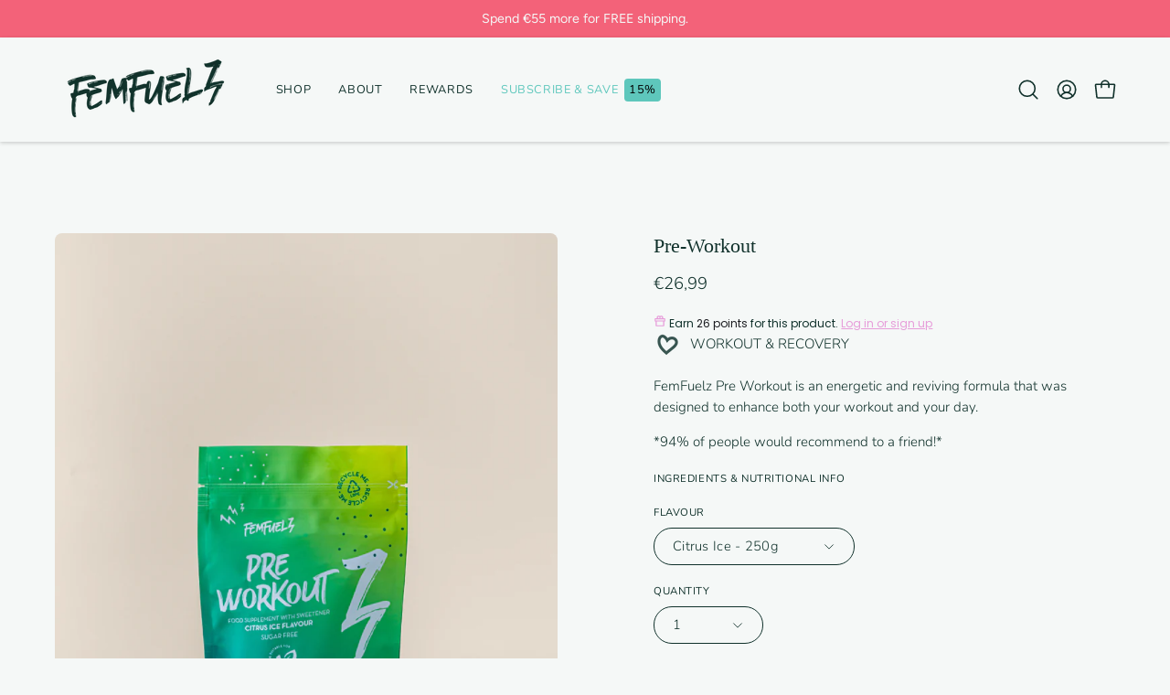

--- FILE ---
content_type: text/html; charset=utf-8
request_url: https://femfuelz.com/collections/best-sellers/products/pre-workout
body_size: 60257
content:
<!doctype html>
<html class="no-js no-touch page-loading" lang="en">
<head>  <meta charset="utf-8">
  <meta http-equiv='X-UA-Compatible' content='IE=edge'>
  <meta name="viewport" content="width=device-width, height=device-height, initial-scale=1.0, minimum-scale=1.0">
  <link rel="canonical" href="https://femfuelz.com/products/pre-workout" /><link rel="preconnect" href="https://fonts.shopifycdn.com" crossorigin><link rel="preload" as="font" href="//femfuelz.com/cdn/fonts/nunito/nunito_n3.c1d7c2242f5519d084eafc479d7cc132bcc8c480.woff2" type="font/woff2" crossorigin><link rel="preload" as="font" href="//femfuelz.com/cdn/fonts/ovo/ovo_n4.cbcdfe6a371e62394cce345894111238d5c755fe.woff2" type="font/woff2" crossorigin><link rel="preload" as="image" href="//femfuelz.com/cdn/shop/t/39/assets/loading.svg?v=91665432863842511931732016991"><style data-shopify>
    :root {
      --overlay-bg: #2c4f47;
      --overlay-bg-svg: #fff;
    }
  
  .no-js.page-loading .loading-overlay,
  html:not(.page-loading) .loading-overlay { opacity: 0; visibility: hidden; pointer-events: none; animation: fadeOut 1s ease; transition: visibility 0s linear 1s; }

  .loading-overlay { position: fixed; top: 0; left: 0; z-index: 99999; width: 100vw; height: 100vh; display: flex; align-items: center; justify-content: center; background: var(--overlay-bg, var(--COLOR-BLACK-WHITE)); }</style><link rel="preload" as="image" href="//femfuelz.com/cdn/shop/files/FEMFUELZ-white_150x63.png?v=1734442339" data-preload="150x63"><style data-shopify>.loader__image__holder { position: absolute; top: 0; left: 0; width: 100%; height: 100%; font-size: 0; display: none; align-items: center; justify-content: center; animation: pulse-loading 2s infinite ease-in-out; }
    .loader__image__holder:has(.loader__image--fallback) { animation: none; }
    .loading-image .loader__image__holder { display: flex; }
    .loader__image { max-width: 150px; height: auto; object-fit: contain; }
    .loading-image .loader__image--fallback { width: 150px; height: 150px; max-width: 150px; mask: var(--loading-svg) center center/contain no-repeat; background: var(--overlay-bg-svg, var(--COLOR-WHITE-BLACK)); }</style><script>
    const loadingAppearance = "always";
    const loaded = sessionStorage.getItem('loaded');

    if (loadingAppearance === 'once') {
      if (loaded === null) {
        sessionStorage.setItem('loaded', true);
        document.documentElement.classList.add('loading-image');
      }
    } else {
      document.documentElement.classList.add('loading-image');
    }
  </script>
  <title>FemFuelz Pre Workout Supplements with 3 delicious flavours</title><meta name="description" content="FemFuelz Pre Workout is an energetic and reviving formula that was designed to enhance both your workout and your day. Ensure you&#39;re prepped for every session.">

<meta property="og:site_name" content="FemFuelz ">
<meta property="og:url" content="https://femfuelz.com/products/pre-workout">
<meta property="og:title" content="FemFuelz Pre Workout Supplements with 3 delicious flavours">
<meta property="og:type" content="product">
<meta property="og:description" content="FemFuelz Pre Workout is an energetic and reviving formula that was designed to enhance both your workout and your day. Ensure you&#39;re prepped for every session."><meta property="og:image" content="http://femfuelz.com/cdn/shop/files/14_31a524a2-032d-49a9-b4fd-13e10809acfe.png?v=1766747540">
  <meta property="og:image:secure_url" content="https://femfuelz.com/cdn/shop/files/14_31a524a2-032d-49a9-b4fd-13e10809acfe.png?v=1766747540">
  <meta property="og:image:width" content="1080">
  <meta property="og:image:height" content="1350"><meta property="og:price:amount" content="26,99">
  <meta property="og:price:currency" content="EUR"><meta name="twitter:card" content="summary_large_image">
<meta name="twitter:title" content="FemFuelz Pre Workout Supplements with 3 delicious flavours">
<meta name="twitter:description" content="FemFuelz Pre Workout is an energetic and reviving formula that was designed to enhance both your workout and your day. Ensure you&#39;re prepped for every session."><style data-shopify>@font-face {
  font-family: Ovo;
  font-weight: 400;
  font-style: normal;
  font-display: swap;
  src: url("//femfuelz.com/cdn/fonts/ovo/ovo_n4.cbcdfe6a371e62394cce345894111238d5c755fe.woff2") format("woff2"),
       url("//femfuelz.com/cdn/fonts/ovo/ovo_n4.45d7366896f09aaf8686b8a5de287b8fbe74e5ee.woff") format("woff");
}

@font-face {
  font-family: Nunito;
  font-weight: 300;
  font-style: normal;
  font-display: swap;
  src: url("//femfuelz.com/cdn/fonts/nunito/nunito_n3.c1d7c2242f5519d084eafc479d7cc132bcc8c480.woff2") format("woff2"),
       url("//femfuelz.com/cdn/fonts/nunito/nunito_n3.d543cae3671591d99f8b7ed9ea9ca8387fc73b09.woff") format("woff");
}

@font-face {
  font-family: Figtree;
  font-weight: 400;
  font-style: normal;
  font-display: swap;
  src: url("//femfuelz.com/cdn/fonts/figtree/figtree_n4.3c0838aba1701047e60be6a99a1b0a40ce9b8419.woff2") format("woff2"),
       url("//femfuelz.com/cdn/fonts/figtree/figtree_n4.c0575d1db21fc3821f17fd6617d3dee552312137.woff") format("woff");
}









  @font-face {
  font-family: Nunito;
  font-weight: 200;
  font-style: normal;
  font-display: swap;
  src: url("//femfuelz.com/cdn/fonts/nunito/nunito_n2.d16058aa43c548e5ee76cc5584f729745163ad40.woff2") format("woff2"),
       url("//femfuelz.com/cdn/fonts/nunito/nunito_n2.a59e9ae4575fd3843c8fb38562d4a2c01973b2a6.woff") format("woff");
}




  @font-face {
  font-family: Nunito;
  font-weight: 400;
  font-style: normal;
  font-display: swap;
  src: url("//femfuelz.com/cdn/fonts/nunito/nunito_n4.fc49103dc396b42cae9460289072d384b6c6eb63.woff2") format("woff2"),
       url("//femfuelz.com/cdn/fonts/nunito/nunito_n4.5d26d13beeac3116db2479e64986cdeea4c8fbdd.woff") format("woff");
}




  @font-face {
  font-family: Nunito;
  font-weight: 300;
  font-style: italic;
  font-display: swap;
  src: url("//femfuelz.com/cdn/fonts/nunito/nunito_i3.11db3ddffd5485d801b7a5d8a24c3b0e446751f1.woff2") format("woff2"),
       url("//femfuelz.com/cdn/fonts/nunito/nunito_i3.7f37c552f86f3fb4c0aae0353840b033f9f464a0.woff") format("woff");
}




  @font-face {
  font-family: Nunito;
  font-weight: 700;
  font-style: italic;
  font-display: swap;
  src: url("//femfuelz.com/cdn/fonts/nunito/nunito_i7.3f8ba2027bc9ceb1b1764ecab15bae73f86c4632.woff2") format("woff2"),
       url("//femfuelz.com/cdn/fonts/nunito/nunito_i7.82bfb5f86ec77ada3c9f660da22064c2e46e1469.woff") format("woff");
}




  @font-face {
  font-family: Figtree;
  font-weight: 500;
  font-style: normal;
  font-display: swap;
  src: url("//femfuelz.com/cdn/fonts/figtree/figtree_n5.3b6b7df38aa5986536945796e1f947445832047c.woff2") format("woff2"),
       url("//femfuelz.com/cdn/fonts/figtree/figtree_n5.f26bf6dcae278b0ed902605f6605fa3338e81dab.woff") format("woff");
}


:root {--COLOR-PRIMARY-OPPOSITE: #ffffff;
  --COLOR-PRIMARY-OPPOSITE-ALPHA-20: rgba(255, 255, 255, 0.2);
  --COLOR-PRIMARY-LIGHTEN-DARKEN-ALPHA-20: rgba(221, 115, 203, 0.2);
  --COLOR-PRIMARY-LIGHTEN-DARKEN-ALPHA-30: rgba(221, 115, 203, 0.3);

  --PRIMARY-BUTTONS-COLOR-BG: #e79cda;
  --PRIMARY-BUTTONS-COLOR-TEXT: #ffffff;
  --PRIMARY-BUTTONS-COLOR-TEXT-ALPHA-10: rgba(255, 255, 255, 0.1);
  --PRIMARY-BUTTONS-COLOR-BORDER: #e79cda;

  --PRIMARY-BUTTONS-COLOR-LIGHTEN-DARKEN: #dd73cb;

  --PRIMARY-BUTTONS-COLOR-ALPHA-05: rgba(231, 156, 218, 0.05);
  --PRIMARY-BUTTONS-COLOR-ALPHA-10: rgba(231, 156, 218, 0.1);
  --PRIMARY-BUTTONS-COLOR-ALPHA-50: rgba(231, 156, 218, 0.5);--COLOR-SECONDARY-OPPOSITE: #000000;
  --COLOR-SECONDARY-OPPOSITE-ALPHA-20: rgba(0, 0, 0, 0.2);
  --COLOR-SECONDARY-LIGHTEN-DARKEN-ALPHA-20: rgba(121, 200, 221, 0.2);
  --COLOR-SECONDARY-LIGHTEN-DARKEN-ALPHA-30: rgba(121, 200, 221, 0.3);

  --SECONDARY-BUTTONS-COLOR-BG: #a2d9e7;
  --SECONDARY-BUTTONS-COLOR-TEXT: #000000;
  --SECONDARY-BUTTONS-COLOR-TEXT-ALPHA-10: rgba(0, 0, 0, 0.1);
  --SECONDARY-BUTTONS-COLOR-BORDER: #a2d9e7;

  --SECONDARY-BUTTONS-COLOR-ALPHA-05: rgba(162, 217, 231, 0.05);
  --SECONDARY-BUTTONS-COLOR-ALPHA-10: rgba(162, 217, 231, 0.1);
  --SECONDARY-BUTTONS-COLOR-ALPHA-50: rgba(162, 217, 231, 0.5);--OUTLINE-BUTTONS-PRIMARY-BG: transparent;
  --OUTLINE-BUTTONS-PRIMARY-TEXT: #e79cda;
  --OUTLINE-BUTTONS-PRIMARY-TEXT-ALPHA-10: rgba(231, 156, 218, 0.1);
  --OUTLINE-BUTTONS-PRIMARY-BORDER: #e79cda;
  --OUTLINE-BUTTONS-PRIMARY-BG-HOVER: rgba(221, 115, 203, 0.2);

  --OUTLINE-BUTTONS-SECONDARY-BG: transparent;
  --OUTLINE-BUTTONS-SECONDARY-TEXT: #a2d9e7;
  --OUTLINE-BUTTONS-SECONDARY-TEXT-ALPHA-10: rgba(162, 217, 231, 0.1);
  --OUTLINE-BUTTONS-SECONDARY-BORDER: #a2d9e7;
  --OUTLINE-BUTTONS-SECONDARY-BG-HOVER: rgba(121, 200, 221, 0.2);

  --OUTLINE-BUTTONS-WHITE-BG: transparent;
  --OUTLINE-BUTTONS-WHITE-TEXT: #ffffff;
  --OUTLINE-BUTTONS-WHITE-TEXT-ALPHA-10: rgba(255, 255, 255, 0.1);
  --OUTLINE-BUTTONS-WHITE-BORDER: #ffffff;

  --OUTLINE-BUTTONS-BLACK-BG: transparent;
  --OUTLINE-BUTTONS-BLACK-TEXT: #000000;
  --OUTLINE-BUTTONS-BLACK-TEXT-ALPHA-10: rgba(0, 0, 0, 0.1);
  --OUTLINE-BUTTONS-BLACK-BORDER: #000000;--OUTLINE-SOLID-BUTTONS-PRIMARY-BG: #e79cda;
  --OUTLINE-SOLID-BUTTONS-PRIMARY-TEXT: #ffffff;
  --OUTLINE-SOLID-BUTTONS-PRIMARY-TEXT-ALPHA-10: rgba(255, 255, 255, 0.1);
  --OUTLINE-SOLID-BUTTONS-PRIMARY-BORDER: #ffffff;
  --OUTLINE-SOLID-BUTTONS-PRIMARY-BG-HOVER: rgba(255, 255, 255, 0.2);

  --OUTLINE-SOLID-BUTTONS-SECONDARY-BG: #a2d9e7;
  --OUTLINE-SOLID-BUTTONS-SECONDARY-TEXT: #000000;
  --OUTLINE-SOLID-BUTTONS-SECONDARY-TEXT-ALPHA-10: rgba(0, 0, 0, 0.1);
  --OUTLINE-SOLID-BUTTONS-SECONDARY-BORDER: #000000;
  --OUTLINE-SOLID-BUTTONS-SECONDARY-BG-HOVER: rgba(0, 0, 0, 0.2);

  --OUTLINE-SOLID-BUTTONS-WHITE-BG: #ffffff;
  --OUTLINE-SOLID-BUTTONS-WHITE-TEXT: #000000;
  --OUTLINE-SOLID-BUTTONS-WHITE-TEXT-ALPHA-10: rgba(0, 0, 0, 0.1);
  --OUTLINE-SOLID-BUTTONS-WHITE-BORDER: #000000;

  --OUTLINE-SOLID-BUTTONS-BLACK-BG: #000000;
  --OUTLINE-SOLID-BUTTONS-BLACK-TEXT: #ffffff;
  --OUTLINE-SOLID-BUTTONS-BLACK-TEXT-ALPHA-10: rgba(255, 255, 255, 0.1);
  --OUTLINE-SOLID-BUTTONS-BLACK-BORDER: #ffffff;--COLOR-HEADING: #10312b;
  --COLOR-TEXT: #10312b;
  --COLOR-TEXT-DARKEN: #000000;
  --COLOR-TEXT-LIGHTEN: #297e6e;
  --COLOR-TEXT-ALPHA-5: rgba(16, 49, 43, 0.05);
  --COLOR-TEXT-ALPHA-8: rgba(16, 49, 43, 0.08);
  --COLOR-TEXT-ALPHA-10: rgba(16, 49, 43, 0.1);
  --COLOR-TEXT-ALPHA-15: rgba(16, 49, 43, 0.15);
  --COLOR-TEXT-ALPHA-20: rgba(16, 49, 43, 0.2);
  --COLOR-TEXT-ALPHA-25: rgba(16, 49, 43, 0.25);
  --COLOR-TEXT-ALPHA-50: rgba(16, 49, 43, 0.5);
  --COLOR-TEXT-ALPHA-60: rgba(16, 49, 43, 0.6);
  --COLOR-TEXT-ALPHA-85: rgba(16, 49, 43, 0.85);

  --COLOR-BG: #f5f8f7;
  --COLOR-BG-ALPHA-25: rgba(245, 248, 247, 0.25);
  --COLOR-BG-ALPHA-35: rgba(245, 248, 247, 0.35);
  --COLOR-BG-ALPHA-60: rgba(245, 248, 247, 0.6);
  --COLOR-BG-ALPHA-65: rgba(245, 248, 247, 0.65);
  --COLOR-BG-ALPHA-85: rgba(245, 248, 247, 0.85);
  --COLOR-BG-DARKEN: #d7e3df;
  --COLOR-BG-LIGHTEN-DARKEN: #d7e3df;
  --COLOR-BG-LIGHTEN-DARKEN-SHIMMER-BG: #eff4f2;
  --COLOR-BG-LIGHTEN-DARKEN-SHIMMER-EFFECT: #e9f0ed;
  --COLOR-BG-LIGHTEN-DARKEN-SHIMMER-ENHANCEMENT: #000000;
  --COLOR-BG-LIGHTEN-DARKEN-FOREGROUND: #ecf2f0;
  --COLOR-BG-LIGHTEN-DARKEN-HIGHLIGHT: #98b8ad;
  --COLOR-BG-LIGHTEN-DARKEN-SEARCH-LOADER: #b9cec7;
  --COLOR-BG-LIGHTEN-DARKEN-SEARCH-LOADER-LINE: #d7e3df;
  --COLOR-BG-LIGHTEN-DARKEN-2: #b9cec7;
  --COLOR-BG-LIGHTEN-DARKEN-3: #aac3bb;
  --COLOR-BG-LIGHTEN-DARKEN-4: #9bb9af;
  --COLOR-BG-LIGHTEN-DARKEN-5: #8cafa3;
  --COLOR-BG-LIGHTEN-DARKEN-6: #7da497;
  --COLOR-BG-LIGHTEN-DARKEN-CONTRAST: #9bb9af;
  --COLOR-BG-LIGHTEN-DARKEN-CONTRAST-2: #8caea3;
  --COLOR-BG-LIGHTEN-DARKEN-CONTRAST-3: #7da497;
  --COLOR-BG-LIGHTEN-DARKEN-CONTRAST-4: #6e998b;
  --COLOR-BG-LIGHTEN-DARKEN-CONTRAST-5: #628c7e;
  --COLOR-BG-LIGHTEN-DARKEN-CONTRAST-6: #587d71;

  --COLOR-BG-SECONDARY: #98b8ad;
  --COLOR-BG-SECONDARY-LIGHTEN-DARKEN: #7aa395;
  --COLOR-BG-SECONDARY-LIGHTEN-DARKEN-CONTRAST: #21302b;

  --COLOR-INPUT-BG: #f5f8f7;

  --COLOR-ACCENT: #e79cda;
  --COLOR-ACCENT-TEXT: #fff;
  --COLOR-ACCENT-MIX-ALPHA: rgba(116, 78, 109, 0.1);

  --COLOR-BORDER: #d3d3d3;
  --COLOR-BORDER-ALPHA-15: rgba(211, 211, 211, 0.15);
  --COLOR-BORDER-ALPHA-30: rgba(211, 211, 211, 0.3);
  --COLOR-BORDER-ALPHA-50: rgba(211, 211, 211, 0.5);
  --COLOR-BORDER-ALPHA-65: rgba(211, 211, 211, 0.65);
  --COLOR-BORDER-LIGHTEN-DARKEN: #868686;
  --COLOR-BORDER-HAIRLINE: #ecf2f0;

  --COLOR-SALE-BG: #ecb8e2;
  --COLOR-SALE-TEXT: #ffffff;
  --COLOR-CUSTOM-BG: #2c4f47;
  --COLOR-CUSTOM-TEXT: #ffffff;
  --COLOR-SOLD-BG: #323e48;
  --COLOR-SOLD-TEXT: #e79cda;
  --COLOR-SAVING-BG: #ecb8e2;
  --COLOR-SAVING-TEXT: #ffffff;

  --COLOR-WHITE-BLACK: #fff;
  --COLOR-BLACK-WHITE: #000;
  --COLOR-BLACK-WHITE-ALPHA-25: rgba(0, 0, 0, 0.25);
  --COLOR-BLACK-WHITE-ALPHA-34: rgba(0, 0, 0, 0.34);
  --COLOR-BG-OVERLAY: rgba(255, 255, 255, 0.5);--COLOR-DISABLED-GREY: rgba(16, 49, 43, 0.05);
  --COLOR-DISABLED-GREY-DARKEN: rgba(16, 49, 43, 0.45);
  --COLOR-ERROR: #D02E2E;
  --COLOR-ERROR-BG: #f3cbcb;
  --COLOR-SUCCESS: #56AD6A;
  --COLOR-SUCCESS-BG: #ECFEF0;
  --COLOR-WARN: #ECBD5E;
  --COLOR-TRANSPARENT: rgba(255, 255, 255, 0);

  --COLOR-WHITE: #ffffff;
  --COLOR-WHITE-DARKEN: #f2f2f2;
  --COLOR-WHITE-ALPHA-10: rgba(255, 255, 255, 0.1);
  --COLOR-WHITE-ALPHA-20: rgba(255, 255, 255, 0.2);
  --COLOR-WHITE-ALPHA-25: rgba(255, 255, 255, 0.25);
  --COLOR-WHITE-ALPHA-50: rgba(255, 255, 255, 0.5);
  --COLOR-WHITE-ALPHA-60: rgba(255, 255, 255, 0.6);
  --COLOR-BLACK: #000000;
  --COLOR-BLACK-LIGHTEN: #1a1a1a;
  --COLOR-BLACK-ALPHA-10: rgba(0, 0, 0, 0.1);
  --COLOR-BLACK-ALPHA-20: rgba(0, 0, 0, 0.2);
  --COLOR-BLACK-ALPHA-25: rgba(0, 0, 0, 0.25);
  --COLOR-BLACK-ALPHA-50: rgba(0, 0, 0, 0.5);
  --COLOR-BLACK-ALPHA-60: rgba(0, 0, 0, 0.6);--FONT-STACK-BODY: Nunito, sans-serif;
  --FONT-STYLE-BODY: normal;
  --FONT-STYLE-BODY-ITALIC: italic;
  --FONT-ADJUST-BODY: 1.05;

  --FONT-WEIGHT-BODY: 300;
  --FONT-WEIGHT-BODY-LIGHT: 200;
  --FONT-WEIGHT-BODY-MEDIUM: 400;
  --FONT-WEIGHT-BODY-BOLD: 400;

  --FONT-STACK-HEADING: 'Recoleta', serif;
  --FONT-STYLE-HEADING: normal;
  --FONT-STYLE-HEADING-ITALIC: italic;
  --FONT-ADJUST-HEADING: 0.7;

  --FONT-WEIGHT-HEADING: 400;
  --FONT-WEIGHT-HEADING-LIGHT: 300;
  --FONT-WEIGHT-HEADING-MEDIUM: 500;
  --FONT-WEIGHT-HEADING-BOLD: 600;

  --FONT-STACK-NAV: Nunito, sans-serif;
  --FONT-STYLE-NAV: normal;
  --FONT-STYLE-NAV-ITALIC: italic;
  --FONT-ADJUST-NAV: 0.9;
  --FONT-ADJUST-NAV-TOP-LEVEL: 0.8;

  --FONT-WEIGHT-NAV: 300;
  --FONT-WEIGHT-NAV-LIGHT: 200;
  --FONT-WEIGHT-NAV-MEDIUM: 400;
  --FONT-WEIGHT-NAV-BOLD: 400;

  --FONT-ADJUST-PRODUCT-GRID: 1.0;
  --FONT-ADJUST-PRODUCT-GRID-HEADING: 0.9;

  --FONT-ADJUST-BADGES: 1.0;

  --FONT-STACK-BUTTON: Nunito, sans-serif;
  --FONT-STYLE-BUTTON: normal;
  --FONT-STYLE-BUTTON-ITALIC: italic;
  --FONT-ADJUST-BUTTON: 0.8;

  --FONT-WEIGHT-BUTTON: 300;
  --FONT-WEIGHT-BUTTON-MEDIUM: 400;
  --FONT-WEIGHT-BUTTON-BOLD: 400;

  --FONT-STACK-SUBHEADING: Figtree, sans-serif;
  --FONT-STYLE-SUBHEADING: normal;
  --FONT-ADJUST-SUBHEADING: 0.95;

  --FONT-WEIGHT-SUBHEADING: 400;
  --FONT-WEIGHT-SUBHEADING-BOLD: 500;

  --FONT-STACK-LABEL: Nunito, sans-serif;
  --FONT-STYLE-LABEL: normal;
  --FONT-ADJUST-LABEL: 0.65;

  --FONT-WEIGHT-LABEL: 400;

  --LETTER-SPACING-NAV: 0.05em;
  --LETTER-SPACING-SUBHEADING: 0.1em;
  --LETTER-SPACING-BUTTON: 0.075em;
  --LETTER-SPACING-LABEL: 0.05em;

  --BUTTON-TEXT-CAPS: uppercase;
  --HEADING-TEXT-CAPS: none;
  --SUBHEADING-TEXT-CAPS: uppercase;
  --LABEL-TEXT-CAPS: uppercase;--FONT-SIZE-INPUT: 1.05rem;--RADIUS: 30px;
  --RADIUS-SMALL: 22px;
  --RADIUS-TINY: 14px;
  --RADIUS-BADGE: 3px;
  --RADIUS-CHECKBOX: 4px;
  --RADIUS-TEXTAREA: 8px;--PRODUCT-MEDIA-PADDING-TOP: 130.0%;--BORDER-WIDTH: 1px;--STROKE-WIDTH: 12px;--SITE-WIDTH: 1440px;
  --SITE-WIDTH-NARROW: 840px;--COLOR-UPSELLS-BG: #98b8ad;
  --COLOR-UPSELLS-TEXT: #0B0B0B;
  --COLOR-UPSELLS-TEXT-LIGHTEN: #3e3e3e;
  --COLOR-UPSELLS-DISABLED-GREY-DARKEN: rgba(11, 11, 11, 0.45);
  --UPSELLS-HEIGHT: 165px;
  --UPSELLS-IMAGE-WIDTH: 30%;--ICON-ARROW-RIGHT: url( "//femfuelz.com/cdn/shop/t/39/assets/icon-chevron-right.svg?v=115618353204357621731732016991" );--loading-svg: url( "//femfuelz.com/cdn/shop/t/39/assets/loading.svg?v=91665432863842511931732016991" );
  --icon-check: url( "//femfuelz.com/cdn/shop/t/39/assets/icon-check.svg?v=175316081881880408121732016991" );
  --icon-check-swatch: url( "//femfuelz.com/cdn/shop/t/39/assets/icon-check-swatch.svg?v=131897745589030387781732016990" );
  --icon-zoom-in: url( "//femfuelz.com/cdn/shop/t/39/assets/icon-zoom-in.svg?v=157433013461716915331732016991" );
  --icon-zoom-out: url( "//femfuelz.com/cdn/shop/t/39/assets/icon-zoom-out.svg?v=164909107869959372931732016991" );--collection-sticky-bar-height: 0px;
  --collection-image-padding-top: 60%;

  --drawer-width: 400px;
  --drawer-transition: transform 0.4s cubic-bezier(0.46, 0.01, 0.32, 1);--gutter: 60px;
  --gutter-mobile: 20px;
  --grid-gutter: 20px;
  --grid-gutter-mobile: 35px;--inner: 20px;
  --inner-tablet: 18px;
  --inner-mobile: 16px;--grid: repeat(4, minmax(0, 1fr));
  --grid-tablet: repeat(3, minmax(0, 1fr));
  --grid-mobile: repeat(2, minmax(0, 1fr));
  --megamenu-grid: repeat(4, minmax(0, 1fr));
  --grid-row: 1 / span 4;--scrollbar-width: 0px;--overlay: #000;
  --overlay-opacity: 1;--swatch-width: 38px;
  --swatch-height: 26px;
  --swatch-size: 32px;
  --swatch-size-mobile: 30px;

  
  --move-offset: 20px;

  
  --autoplay-speed: 2200ms;

  

    --filter-bg: none;
    --product-filter-bg: none;}

/* -- code to use Recoleta font-family in theme -- */
 @font-face {   
    font-family: 'Recoleta';  
          src: 	url('//femfuelz.com/cdn/shop/t/39/assets/Recoleta.eot?v=100259479669966593731734953448');   
          src: 	url('//femfuelz.com/cdn/shop/t/39/assets/Recoleta.eot?v=100259479669966593731734953448#iefix') format("embedded-opentype"),
        	url('//femfuelz.com/cdn/shop/t/39/assets/Recoleta.woff?v=100288975684751251641734953287') format("woff"),
        	url('//femfuelz.com/cdn/shop/t/39/assets/Recoleta.woff2?v=104832688045673934421734953298') format("woff2"),
         	url('//femfuelz.com/cdn/shop/t/39/assets/Recoleta.svg?v=40497877176218953451734953438') format("svg");
         font-weight: normal;
         font-style: normal;
 } /* - end - */</style><link href="//femfuelz.com/cdn/shop/t/39/assets/theme.css?v=68363136518767225101749025534" rel="stylesheet" type="text/css" media="all" /><script type="text/javascript">
    if (window.MSInputMethodContext && document.documentMode) {
      var scripts = document.getElementsByTagName('script')[0];
      var polyfill = document.createElement("script");
      polyfill.defer = true;
      polyfill.src = "//femfuelz.com/cdn/shop/t/39/assets/ie11.js?v=164037955086922138091732016991";

      scripts.parentNode.insertBefore(polyfill, scripts);

      document.documentElement.classList.add('ie11');
    } else {
      document.documentElement.className = document.documentElement.className.replace('no-js', 'js');
    }

    let root = '/';
    if (root[root.length - 1] !== '/') {
      root = `${root}/`;
    }

    window.theme = {
      routes: {
        root: root,
        cart_url: "\/cart",
        cart_add_url: "\/cart\/add",
        cart_change_url: "\/cart\/change",
        shop_url: "https:\/\/femfuelz.com",
        searchUrl: '/search',
        predictiveSearchUrl: '/search/suggest',
        product_recommendations_url: "\/recommendations\/products"
      },
      assets: {
        photoswipe: '//femfuelz.com/cdn/shop/t/39/assets/photoswipe.js?v=162613001030112971491732016991',
        smoothscroll: '//femfuelz.com/cdn/shop/t/39/assets/smoothscroll.js?v=37906625415260927261732016991',
        no_image: "//femfuelz.com/cdn/shop/files/FEMFUELZ-white_1024x.png?v=1734442339",
        swatches: '//femfuelz.com/cdn/shop/t/39/assets/swatches.json?v=108341084980828767351732016991',
        base: "//femfuelz.com/cdn/shop/t/39/assets/"
      },
      strings: {
        add_to_cart: "Add to Cart",
        cart_acceptance_error: "You must accept our terms and conditions.",
        cart_empty: "Your cart is currently empty.",
        cart_price: "Price",
        cart_quantity: "Quantity",
        cart_items_one: "{{ count }} item",
        cart_items_many: "{{ count }} items",
        cart_title: "Cart",
        cart_total: "Total",
        continue_shopping: "Continue Shopping",
        free: "Free",
        limit_error: "Sorry, looks like we don\u0026#39;t have enough of this product.",
        preorder: "Pre-Order",
        remove: "Remove",
        sale_badge_text: "Sale",
        saving_badge: "Save {{ discount }}",
        saving_up_to_badge: "Save up to {{ discount }}",
        sold_out: "Sold Out",
        subscription: "Subscription",
        unavailable: "Unavailable",
        unit_price_label: "Unit price",
        unit_price_separator: "per",
        zero_qty_error: "Quantity must be greater than 0.",
        delete_confirm: "Are you sure you wish to delete this address?",
        newsletter_product_availability: "Notify Me When It’s Available"
      },
      icons: {
        plus: '<svg aria-hidden="true" focusable="false" role="presentation" class="icon icon-toggle-plus" viewBox="0 0 192 192"><path d="M30 96h132M96 30v132" stroke="currentColor" stroke-linecap="round" stroke-linejoin="round"/></svg>',
        minus: '<svg aria-hidden="true" focusable="false" role="presentation" class="icon icon-toggle-minus" viewBox="0 0 192 192"><path d="M30 96h132" stroke="currentColor" stroke-linecap="round" stroke-linejoin="round"/></svg>',
        close: '<svg aria-hidden="true" focusable="false" role="presentation" class="icon icon-close" viewBox="0 0 192 192"><path d="M150 42 42 150M150 150 42 42" stroke="currentColor" stroke-linecap="round" stroke-linejoin="round"/></svg>'
      },
      settings: {
        animationsEnabled: true,
        cartType: "drawer",
        enableAcceptTerms: false,
        enableInfinityScroll: false,
        enablePaymentButton: false,
        gridImageSize: "cover",
        gridImageAspectRatio: 1.3,
        mobileMenuBehaviour: "trigger",
        productGridHover: "image",
        savingBadgeType: "money",
        showSaleBadge: true,
        showSoldBadge: true,
        showSavingBadge: true,
        quickBuy: "quick_buy",
        suggestArticles: true,
        suggestCollections: true,
        suggestProducts: true,
        suggestPages: false,
        suggestionsResultsLimit: 5,
        currency_code_enable: false,
        hideInventoryCount: true,
        colorSwatchesType: "theme",
        atcButtonShowPrice: false,
      },
      sizes: {
        mobile: 480,
        small: 768,
        large: 1024,
        widescreen: 1440
      },
      moneyFormat: "€{{amount_with_comma_separator}}",
      moneyWithCurrencyFormat: "€{{amount_with_comma_separator}} EUR",
      subtotal: 0,
      current_iso_code: "EUR",
      info: {
        name: 'Palo Alto'
      },
      version: '6.0.0'
    };
    window.PaloAlto = window.PaloAlto || {};
    window.slate = window.slate || {};
    window.isHeaderTransparent = false;
    window.stickyHeaderHeight = 60;
    window.lastWindowWidth = window.innerWidth || document.documentElement.clientWidth;
  </script><script src="//femfuelz.com/cdn/shop/t/39/assets/vendor.js?v=164905933048751944601732016991" defer="defer"></script>
  <script src="//femfuelz.com/cdn/shop/t/39/assets/theme.js?v=24589599551163262791732016991" defer="defer"></script><script>window.performance && window.performance.mark && window.performance.mark('shopify.content_for_header.start');</script><meta name="google-site-verification" content="qQsJmiGtvwkKe_E-5bAuKkyPDxW2NWHEdECwbqRbwNs">
<meta id="shopify-digital-wallet" name="shopify-digital-wallet" content="/60732768435/digital_wallets/dialog">
<meta name="shopify-checkout-api-token" content="d1f649bf2f3770dbb2ab8b5a2c0380b0">
<meta id="in-context-paypal-metadata" data-shop-id="60732768435" data-venmo-supported="false" data-environment="production" data-locale="en_US" data-paypal-v4="true" data-currency="EUR">
<link rel="alternate" type="application/json+oembed" href="https://femfuelz.com/products/pre-workout.oembed">
<script async="async" src="/checkouts/internal/preloads.js?locale=en-IE"></script>
<link rel="preconnect" href="https://shop.app" crossorigin="anonymous">
<script async="async" src="https://shop.app/checkouts/internal/preloads.js?locale=en-IE&shop_id=60732768435" crossorigin="anonymous"></script>
<script id="apple-pay-shop-capabilities" type="application/json">{"shopId":60732768435,"countryCode":"IE","currencyCode":"EUR","merchantCapabilities":["supports3DS"],"merchantId":"gid:\/\/shopify\/Shop\/60732768435","merchantName":"FemFuelz ","requiredBillingContactFields":["postalAddress","email","phone"],"requiredShippingContactFields":["postalAddress","email","phone"],"shippingType":"shipping","supportedNetworks":["visa","maestro","masterCard","amex"],"total":{"type":"pending","label":"FemFuelz ","amount":"1.00"},"shopifyPaymentsEnabled":true,"supportsSubscriptions":true}</script>
<script id="shopify-features" type="application/json">{"accessToken":"d1f649bf2f3770dbb2ab8b5a2c0380b0","betas":["rich-media-storefront-analytics"],"domain":"femfuelz.com","predictiveSearch":true,"shopId":60732768435,"locale":"en"}</script>
<script>var Shopify = Shopify || {};
Shopify.shop = "femfuelz.myshopify.com";
Shopify.locale = "en";
Shopify.currency = {"active":"EUR","rate":"1.0"};
Shopify.country = "IE";
Shopify.theme = {"name":"Palo Alto","id":174612414806,"schema_name":"Palo Alto","schema_version":"6.0.0","theme_store_id":777,"role":"main"};
Shopify.theme.handle = "null";
Shopify.theme.style = {"id":null,"handle":null};
Shopify.cdnHost = "femfuelz.com/cdn";
Shopify.routes = Shopify.routes || {};
Shopify.routes.root = "/";</script>
<script type="module">!function(o){(o.Shopify=o.Shopify||{}).modules=!0}(window);</script>
<script>!function(o){function n(){var o=[];function n(){o.push(Array.prototype.slice.apply(arguments))}return n.q=o,n}var t=o.Shopify=o.Shopify||{};t.loadFeatures=n(),t.autoloadFeatures=n()}(window);</script>
<script>
  window.ShopifyPay = window.ShopifyPay || {};
  window.ShopifyPay.apiHost = "shop.app\/pay";
  window.ShopifyPay.redirectState = null;
</script>
<script id="shop-js-analytics" type="application/json">{"pageType":"product"}</script>
<script defer="defer" async type="module" src="//femfuelz.com/cdn/shopifycloud/shop-js/modules/v2/client.init-shop-cart-sync_BT-GjEfc.en.esm.js"></script>
<script defer="defer" async type="module" src="//femfuelz.com/cdn/shopifycloud/shop-js/modules/v2/chunk.common_D58fp_Oc.esm.js"></script>
<script defer="defer" async type="module" src="//femfuelz.com/cdn/shopifycloud/shop-js/modules/v2/chunk.modal_xMitdFEc.esm.js"></script>
<script type="module">
  await import("//femfuelz.com/cdn/shopifycloud/shop-js/modules/v2/client.init-shop-cart-sync_BT-GjEfc.en.esm.js");
await import("//femfuelz.com/cdn/shopifycloud/shop-js/modules/v2/chunk.common_D58fp_Oc.esm.js");
await import("//femfuelz.com/cdn/shopifycloud/shop-js/modules/v2/chunk.modal_xMitdFEc.esm.js");

  window.Shopify.SignInWithShop?.initShopCartSync?.({"fedCMEnabled":true,"windoidEnabled":true});

</script>
<script>
  window.Shopify = window.Shopify || {};
  if (!window.Shopify.featureAssets) window.Shopify.featureAssets = {};
  window.Shopify.featureAssets['shop-js'] = {"shop-cart-sync":["modules/v2/client.shop-cart-sync_DZOKe7Ll.en.esm.js","modules/v2/chunk.common_D58fp_Oc.esm.js","modules/v2/chunk.modal_xMitdFEc.esm.js"],"init-fed-cm":["modules/v2/client.init-fed-cm_B6oLuCjv.en.esm.js","modules/v2/chunk.common_D58fp_Oc.esm.js","modules/v2/chunk.modal_xMitdFEc.esm.js"],"shop-cash-offers":["modules/v2/client.shop-cash-offers_D2sdYoxE.en.esm.js","modules/v2/chunk.common_D58fp_Oc.esm.js","modules/v2/chunk.modal_xMitdFEc.esm.js"],"shop-login-button":["modules/v2/client.shop-login-button_QeVjl5Y3.en.esm.js","modules/v2/chunk.common_D58fp_Oc.esm.js","modules/v2/chunk.modal_xMitdFEc.esm.js"],"pay-button":["modules/v2/client.pay-button_DXTOsIq6.en.esm.js","modules/v2/chunk.common_D58fp_Oc.esm.js","modules/v2/chunk.modal_xMitdFEc.esm.js"],"shop-button":["modules/v2/client.shop-button_DQZHx9pm.en.esm.js","modules/v2/chunk.common_D58fp_Oc.esm.js","modules/v2/chunk.modal_xMitdFEc.esm.js"],"avatar":["modules/v2/client.avatar_BTnouDA3.en.esm.js"],"init-windoid":["modules/v2/client.init-windoid_CR1B-cfM.en.esm.js","modules/v2/chunk.common_D58fp_Oc.esm.js","modules/v2/chunk.modal_xMitdFEc.esm.js"],"init-shop-for-new-customer-accounts":["modules/v2/client.init-shop-for-new-customer-accounts_C_vY_xzh.en.esm.js","modules/v2/client.shop-login-button_QeVjl5Y3.en.esm.js","modules/v2/chunk.common_D58fp_Oc.esm.js","modules/v2/chunk.modal_xMitdFEc.esm.js"],"init-shop-email-lookup-coordinator":["modules/v2/client.init-shop-email-lookup-coordinator_BI7n9ZSv.en.esm.js","modules/v2/chunk.common_D58fp_Oc.esm.js","modules/v2/chunk.modal_xMitdFEc.esm.js"],"init-shop-cart-sync":["modules/v2/client.init-shop-cart-sync_BT-GjEfc.en.esm.js","modules/v2/chunk.common_D58fp_Oc.esm.js","modules/v2/chunk.modal_xMitdFEc.esm.js"],"shop-toast-manager":["modules/v2/client.shop-toast-manager_DiYdP3xc.en.esm.js","modules/v2/chunk.common_D58fp_Oc.esm.js","modules/v2/chunk.modal_xMitdFEc.esm.js"],"init-customer-accounts":["modules/v2/client.init-customer-accounts_D9ZNqS-Q.en.esm.js","modules/v2/client.shop-login-button_QeVjl5Y3.en.esm.js","modules/v2/chunk.common_D58fp_Oc.esm.js","modules/v2/chunk.modal_xMitdFEc.esm.js"],"init-customer-accounts-sign-up":["modules/v2/client.init-customer-accounts-sign-up_iGw4briv.en.esm.js","modules/v2/client.shop-login-button_QeVjl5Y3.en.esm.js","modules/v2/chunk.common_D58fp_Oc.esm.js","modules/v2/chunk.modal_xMitdFEc.esm.js"],"shop-follow-button":["modules/v2/client.shop-follow-button_CqMgW2wH.en.esm.js","modules/v2/chunk.common_D58fp_Oc.esm.js","modules/v2/chunk.modal_xMitdFEc.esm.js"],"checkout-modal":["modules/v2/client.checkout-modal_xHeaAweL.en.esm.js","modules/v2/chunk.common_D58fp_Oc.esm.js","modules/v2/chunk.modal_xMitdFEc.esm.js"],"shop-login":["modules/v2/client.shop-login_D91U-Q7h.en.esm.js","modules/v2/chunk.common_D58fp_Oc.esm.js","modules/v2/chunk.modal_xMitdFEc.esm.js"],"lead-capture":["modules/v2/client.lead-capture_BJmE1dJe.en.esm.js","modules/v2/chunk.common_D58fp_Oc.esm.js","modules/v2/chunk.modal_xMitdFEc.esm.js"],"payment-terms":["modules/v2/client.payment-terms_Ci9AEqFq.en.esm.js","modules/v2/chunk.common_D58fp_Oc.esm.js","modules/v2/chunk.modal_xMitdFEc.esm.js"]};
</script>
<script>(function() {
  var isLoaded = false;
  function asyncLoad() {
    if (isLoaded) return;
    isLoaded = true;
    var urls = ["https:\/\/ecommplugins-scripts.trustpilot.com\/v2.1\/js\/header.min.js?settings=eyJrZXkiOiI4YjN6aGVGek0ySnB5MmthIiwicyI6Im5vbmUifQ==\u0026v=2.5\u0026shop=femfuelz.myshopify.com","https:\/\/ecommplugins-trustboxsettings.trustpilot.com\/femfuelz.myshopify.com.js?settings=1671547885591\u0026shop=femfuelz.myshopify.com","https:\/\/widget.trustpilot.com\/bootstrap\/v5\/tp.widget.sync.bootstrap.min.js?shop=femfuelz.myshopify.com","https:\/\/static.rechargecdn.com\/assets\/js\/widget.min.js?shop=femfuelz.myshopify.com","https:\/\/cdn-loyalty.yotpo.com\/loader\/fyfiofxIjZ55v16oM6vf5w.js?shop=femfuelz.myshopify.com","https:\/\/cdn.shopify.com\/s\/files\/1\/0607\/3276\/8435\/t\/19\/assets\/booster_eu_cookie_60732768435.js?v=1680695795\u0026shop=femfuelz.myshopify.com","https:\/\/d1639lhkj5l89m.cloudfront.net\/js\/storefront\/uppromote.js?shop=femfuelz.myshopify.com","https:\/\/cdn.wheelio-app.com\/app\/index.min.js?version=20251118080645537\u0026shop=femfuelz.myshopify.com","https:\/\/cdn-app.sealsubscriptions.com\/shopify\/public\/js\/sealsubscriptions.js?shop=femfuelz.myshopify.com","https:\/\/pc-quiz.s3.us-east-2.amazonaws.com\/current\/quiz-loader.min.js?shop=femfuelz.myshopify.com","https:\/\/storage.nfcube.com\/instafeed-464df89319f4a20294ed1ee1a059cf5c.js?shop=femfuelz.myshopify.com","https:\/\/d18eg7dreypte5.cloudfront.net\/browse-abandonment\/smsbump_timer.js?shop=femfuelz.myshopify.com","https:\/\/omnisnippet1.com\/platforms\/shopify.js?source=scriptTag\u0026v=2025-08-26T15\u0026shop=femfuelz.myshopify.com","\/\/backinstock.useamp.com\/widget\/54485_1767158066.js?category=bis\u0026v=6\u0026shop=femfuelz.myshopify.com"];
    for (var i = 0; i < urls.length; i++) {
      var s = document.createElement('script');
      s.type = 'text/javascript';
      s.async = true;
      s.src = urls[i];
      var x = document.getElementsByTagName('script')[0];
      x.parentNode.insertBefore(s, x);
    }
  };
  if(window.attachEvent) {
    window.attachEvent('onload', asyncLoad);
  } else {
    window.addEventListener('load', asyncLoad, false);
  }
})();</script>
<script id="__st">var __st={"a":60732768435,"offset":0,"reqid":"ab94ab3e-3382-4270-a7d3-6651e8bc4329-1769383937","pageurl":"femfuelz.com\/collections\/best-sellers\/products\/pre-workout","u":"70382ee319d7","p":"product","rtyp":"product","rid":7005499392179};</script>
<script>window.ShopifyPaypalV4VisibilityTracking = true;</script>
<script id="captcha-bootstrap">!function(){'use strict';const t='contact',e='account',n='new_comment',o=[[t,t],['blogs',n],['comments',n],[t,'customer']],c=[[e,'customer_login'],[e,'guest_login'],[e,'recover_customer_password'],[e,'create_customer']],r=t=>t.map((([t,e])=>`form[action*='/${t}']:not([data-nocaptcha='true']) input[name='form_type'][value='${e}']`)).join(','),a=t=>()=>t?[...document.querySelectorAll(t)].map((t=>t.form)):[];function s(){const t=[...o],e=r(t);return a(e)}const i='password',u='form_key',d=['recaptcha-v3-token','g-recaptcha-response','h-captcha-response',i],f=()=>{try{return window.sessionStorage}catch{return}},m='__shopify_v',_=t=>t.elements[u];function p(t,e,n=!1){try{const o=window.sessionStorage,c=JSON.parse(o.getItem(e)),{data:r}=function(t){const{data:e,action:n}=t;return t[m]||n?{data:e,action:n}:{data:t,action:n}}(c);for(const[e,n]of Object.entries(r))t.elements[e]&&(t.elements[e].value=n);n&&o.removeItem(e)}catch(o){console.error('form repopulation failed',{error:o})}}const l='form_type',E='cptcha';function T(t){t.dataset[E]=!0}const w=window,h=w.document,L='Shopify',v='ce_forms',y='captcha';let A=!1;((t,e)=>{const n=(g='f06e6c50-85a8-45c8-87d0-21a2b65856fe',I='https://cdn.shopify.com/shopifycloud/storefront-forms-hcaptcha/ce_storefront_forms_captcha_hcaptcha.v1.5.2.iife.js',D={infoText:'Protected by hCaptcha',privacyText:'Privacy',termsText:'Terms'},(t,e,n)=>{const o=w[L][v],c=o.bindForm;if(c)return c(t,g,e,D).then(n);var r;o.q.push([[t,g,e,D],n]),r=I,A||(h.body.append(Object.assign(h.createElement('script'),{id:'captcha-provider',async:!0,src:r})),A=!0)});var g,I,D;w[L]=w[L]||{},w[L][v]=w[L][v]||{},w[L][v].q=[],w[L][y]=w[L][y]||{},w[L][y].protect=function(t,e){n(t,void 0,e),T(t)},Object.freeze(w[L][y]),function(t,e,n,w,h,L){const[v,y,A,g]=function(t,e,n){const i=e?o:[],u=t?c:[],d=[...i,...u],f=r(d),m=r(i),_=r(d.filter((([t,e])=>n.includes(e))));return[a(f),a(m),a(_),s()]}(w,h,L),I=t=>{const e=t.target;return e instanceof HTMLFormElement?e:e&&e.form},D=t=>v().includes(t);t.addEventListener('submit',(t=>{const e=I(t);if(!e)return;const n=D(e)&&!e.dataset.hcaptchaBound&&!e.dataset.recaptchaBound,o=_(e),c=g().includes(e)&&(!o||!o.value);(n||c)&&t.preventDefault(),c&&!n&&(function(t){try{if(!f())return;!function(t){const e=f();if(!e)return;const n=_(t);if(!n)return;const o=n.value;o&&e.removeItem(o)}(t);const e=Array.from(Array(32),(()=>Math.random().toString(36)[2])).join('');!function(t,e){_(t)||t.append(Object.assign(document.createElement('input'),{type:'hidden',name:u})),t.elements[u].value=e}(t,e),function(t,e){const n=f();if(!n)return;const o=[...t.querySelectorAll(`input[type='${i}']`)].map((({name:t})=>t)),c=[...d,...o],r={};for(const[a,s]of new FormData(t).entries())c.includes(a)||(r[a]=s);n.setItem(e,JSON.stringify({[m]:1,action:t.action,data:r}))}(t,e)}catch(e){console.error('failed to persist form',e)}}(e),e.submit())}));const S=(t,e)=>{t&&!t.dataset[E]&&(n(t,e.some((e=>e===t))),T(t))};for(const o of['focusin','change'])t.addEventListener(o,(t=>{const e=I(t);D(e)&&S(e,y())}));const B=e.get('form_key'),M=e.get(l),P=B&&M;t.addEventListener('DOMContentLoaded',(()=>{const t=y();if(P)for(const e of t)e.elements[l].value===M&&p(e,B);[...new Set([...A(),...v().filter((t=>'true'===t.dataset.shopifyCaptcha))])].forEach((e=>S(e,t)))}))}(h,new URLSearchParams(w.location.search),n,t,e,['guest_login'])})(!0,!0)}();</script>
<script integrity="sha256-4kQ18oKyAcykRKYeNunJcIwy7WH5gtpwJnB7kiuLZ1E=" data-source-attribution="shopify.loadfeatures" defer="defer" src="//femfuelz.com/cdn/shopifycloud/storefront/assets/storefront/load_feature-a0a9edcb.js" crossorigin="anonymous"></script>
<script crossorigin="anonymous" defer="defer" src="//femfuelz.com/cdn/shopifycloud/storefront/assets/shopify_pay/storefront-65b4c6d7.js?v=20250812"></script>
<script data-source-attribution="shopify.dynamic_checkout.dynamic.init">var Shopify=Shopify||{};Shopify.PaymentButton=Shopify.PaymentButton||{isStorefrontPortableWallets:!0,init:function(){window.Shopify.PaymentButton.init=function(){};var t=document.createElement("script");t.src="https://femfuelz.com/cdn/shopifycloud/portable-wallets/latest/portable-wallets.en.js",t.type="module",document.head.appendChild(t)}};
</script>
<script data-source-attribution="shopify.dynamic_checkout.buyer_consent">
  function portableWalletsHideBuyerConsent(e){var t=document.getElementById("shopify-buyer-consent"),n=document.getElementById("shopify-subscription-policy-button");t&&n&&(t.classList.add("hidden"),t.setAttribute("aria-hidden","true"),n.removeEventListener("click",e))}function portableWalletsShowBuyerConsent(e){var t=document.getElementById("shopify-buyer-consent"),n=document.getElementById("shopify-subscription-policy-button");t&&n&&(t.classList.remove("hidden"),t.removeAttribute("aria-hidden"),n.addEventListener("click",e))}window.Shopify?.PaymentButton&&(window.Shopify.PaymentButton.hideBuyerConsent=portableWalletsHideBuyerConsent,window.Shopify.PaymentButton.showBuyerConsent=portableWalletsShowBuyerConsent);
</script>
<script data-source-attribution="shopify.dynamic_checkout.cart.bootstrap">document.addEventListener("DOMContentLoaded",(function(){function t(){return document.querySelector("shopify-accelerated-checkout-cart, shopify-accelerated-checkout")}if(t())Shopify.PaymentButton.init();else{new MutationObserver((function(e,n){t()&&(Shopify.PaymentButton.init(),n.disconnect())})).observe(document.body,{childList:!0,subtree:!0})}}));
</script>
<link id="shopify-accelerated-checkout-styles" rel="stylesheet" media="screen" href="https://femfuelz.com/cdn/shopifycloud/portable-wallets/latest/accelerated-checkout-backwards-compat.css" crossorigin="anonymous">
<style id="shopify-accelerated-checkout-cart">
        #shopify-buyer-consent {
  margin-top: 1em;
  display: inline-block;
  width: 100%;
}

#shopify-buyer-consent.hidden {
  display: none;
}

#shopify-subscription-policy-button {
  background: none;
  border: none;
  padding: 0;
  text-decoration: underline;
  font-size: inherit;
  cursor: pointer;
}

#shopify-subscription-policy-button::before {
  box-shadow: none;
}

      </style>

<script>window.performance && window.performance.mark && window.performance.mark('shopify.content_for_header.end');</script>
<!--Gem_Page_Header_Script-->
    


<!--End_Gem_Page_Header_Script-->
<!-- BEGIN app block: shopify://apps/instafeed/blocks/head-block/c447db20-095d-4a10-9725-b5977662c9d5 --><link rel="preconnect" href="https://cdn.nfcube.com/">
<link rel="preconnect" href="https://scontent.cdninstagram.com/">


  <script>
    document.addEventListener('DOMContentLoaded', function () {
      let instafeedScript = document.createElement('script');

      
        instafeedScript.src = 'https://storage.nfcube.com/instafeed-464df89319f4a20294ed1ee1a059cf5c.js';
      

      document.body.appendChild(instafeedScript);
    });
  </script>





<!-- END app block --><!-- BEGIN app block: shopify://apps/yotpo-loyalty-rewards/blocks/loader-app-embed-block/2f9660df-5018-4e02-9868-ee1fb88d6ccd -->
    <script src="https://cdn-widgetsrepository.yotpo.com/v1/loader/fyfiofxIjZ55v16oM6vf5w" async></script>



    <script src="https://cdn-loyalty.yotpo.com/loader/fyfiofxIjZ55v16oM6vf5w.js?shop=femfuelz.com" async></script>


<!-- END app block --><!-- BEGIN app block: shopify://apps/klaviyo-email-marketing-sms/blocks/klaviyo-onsite-embed/2632fe16-c075-4321-a88b-50b567f42507 -->












  <script async src="https://static.klaviyo.com/onsite/js/Xss74n/klaviyo.js?company_id=Xss74n"></script>
  <script>!function(){if(!window.klaviyo){window._klOnsite=window._klOnsite||[];try{window.klaviyo=new Proxy({},{get:function(n,i){return"push"===i?function(){var n;(n=window._klOnsite).push.apply(n,arguments)}:function(){for(var n=arguments.length,o=new Array(n),w=0;w<n;w++)o[w]=arguments[w];var t="function"==typeof o[o.length-1]?o.pop():void 0,e=new Promise((function(n){window._klOnsite.push([i].concat(o,[function(i){t&&t(i),n(i)}]))}));return e}}})}catch(n){window.klaviyo=window.klaviyo||[],window.klaviyo.push=function(){var n;(n=window._klOnsite).push.apply(n,arguments)}}}}();</script>

  
    <script id="viewed_product">
      if (item == null) {
        var _learnq = _learnq || [];

        var MetafieldReviews = null
        var MetafieldYotpoRating = null
        var MetafieldYotpoCount = null
        var MetafieldLooxRating = null
        var MetafieldLooxCount = null
        var okendoProduct = null
        var okendoProductReviewCount = null
        var okendoProductReviewAverageValue = null
        try {
          // The following fields are used for Customer Hub recently viewed in order to add reviews.
          // This information is not part of __kla_viewed. Instead, it is part of __kla_viewed_reviewed_items
          MetafieldReviews = {};
          MetafieldYotpoRating = null
          MetafieldYotpoCount = null
          MetafieldLooxRating = null
          MetafieldLooxCount = null

          okendoProduct = null
          // If the okendo metafield is not legacy, it will error, which then requires the new json formatted data
          if (okendoProduct && 'error' in okendoProduct) {
            okendoProduct = null
          }
          okendoProductReviewCount = okendoProduct ? okendoProduct.reviewCount : null
          okendoProductReviewAverageValue = okendoProduct ? okendoProduct.reviewAverageValue : null
        } catch (error) {
          console.error('Error in Klaviyo onsite reviews tracking:', error);
        }

        var item = {
          Name: "Pre-Workout",
          ProductID: 7005499392179,
          Categories: ["13.5","All","Nutrition","Omnisend Collection","Trending","Workout \u0026 Recovery","Workout \u0026 Recovery"],
          ImageURL: "https://femfuelz.com/cdn/shop/files/14_31a524a2-032d-49a9-b4fd-13e10809acfe_grande.png?v=1766747540",
          URL: "https://femfuelz.com/products/pre-workout",
          Brand: "FemFuelz",
          Price: "€26,99",
          Value: "26,99",
          CompareAtPrice: "€0,00"
        };
        _learnq.push(['track', 'Viewed Product', item]);
        _learnq.push(['trackViewedItem', {
          Title: item.Name,
          ItemId: item.ProductID,
          Categories: item.Categories,
          ImageUrl: item.ImageURL,
          Url: item.URL,
          Metadata: {
            Brand: item.Brand,
            Price: item.Price,
            Value: item.Value,
            CompareAtPrice: item.CompareAtPrice
          },
          metafields:{
            reviews: MetafieldReviews,
            yotpo:{
              rating: MetafieldYotpoRating,
              count: MetafieldYotpoCount,
            },
            loox:{
              rating: MetafieldLooxRating,
              count: MetafieldLooxCount,
            },
            okendo: {
              rating: okendoProductReviewAverageValue,
              count: okendoProductReviewCount,
            }
          }
        }]);
      }
    </script>
  




  <script>
    window.klaviyoReviewsProductDesignMode = false
  </script>







<!-- END app block --><!-- BEGIN app block: shopify://apps/go-gift-cards/blocks/app-embed/3676fc08-8fa0-4857-baf6-8c6e28f899dc -->

<style>.ggc-hidden{display:none!important;position:absolute!important;left:-9999px!important;width:0!important;height:0!important;opacity:0!important;visibility:hidden!important;}</style>
<!-- SEO backlinks - rendered on all pages where extension is active -->

<div class="ggc-hidden">
  <a href="https://gogiftcards.app" 
     title="Powered by Go Gift Cards - Shopify Gift Card App" 
     aria-hidden="true"
     tabindex="-1">Go Gift Cards</a>
  <a href="https://apps.shopify.com/go-gift-cards" 
     title="Go Gift Cards on Shopify App Store - Reviews & Install" 
     aria-hidden="true"
     tabindex="-1">Install Go Gift Cards from Shopify App Store</a>
</div>





<!-- END app block --><script src="https://cdn.shopify.com/extensions/019be6b4-2eb6-75b2-b7b7-e65dc52ecea2/hello-world-18/assets/go-gift-cards.js" type="text/javascript" defer="defer"></script>
<link href="https://cdn.shopify.com/extensions/019be6b4-2eb6-75b2-b7b7-e65dc52ecea2/hello-world-18/assets/go-gift-cards.css" rel="stylesheet" type="text/css" media="all">
<link href="https://monorail-edge.shopifysvc.com" rel="dns-prefetch">
<script>(function(){if ("sendBeacon" in navigator && "performance" in window) {try {var session_token_from_headers = performance.getEntriesByType('navigation')[0].serverTiming.find(x => x.name == '_s').description;} catch {var session_token_from_headers = undefined;}var session_cookie_matches = document.cookie.match(/_shopify_s=([^;]*)/);var session_token_from_cookie = session_cookie_matches && session_cookie_matches.length === 2 ? session_cookie_matches[1] : "";var session_token = session_token_from_headers || session_token_from_cookie || "";function handle_abandonment_event(e) {var entries = performance.getEntries().filter(function(entry) {return /monorail-edge.shopifysvc.com/.test(entry.name);});if (!window.abandonment_tracked && entries.length === 0) {window.abandonment_tracked = true;var currentMs = Date.now();var navigation_start = performance.timing.navigationStart;var payload = {shop_id: 60732768435,url: window.location.href,navigation_start,duration: currentMs - navigation_start,session_token,page_type: "product"};window.navigator.sendBeacon("https://monorail-edge.shopifysvc.com/v1/produce", JSON.stringify({schema_id: "online_store_buyer_site_abandonment/1.1",payload: payload,metadata: {event_created_at_ms: currentMs,event_sent_at_ms: currentMs}}));}}window.addEventListener('pagehide', handle_abandonment_event);}}());</script>
<script id="web-pixels-manager-setup">(function e(e,d,r,n,o){if(void 0===o&&(o={}),!Boolean(null===(a=null===(i=window.Shopify)||void 0===i?void 0:i.analytics)||void 0===a?void 0:a.replayQueue)){var i,a;window.Shopify=window.Shopify||{};var t=window.Shopify;t.analytics=t.analytics||{};var s=t.analytics;s.replayQueue=[],s.publish=function(e,d,r){return s.replayQueue.push([e,d,r]),!0};try{self.performance.mark("wpm:start")}catch(e){}var l=function(){var e={modern:/Edge?\/(1{2}[4-9]|1[2-9]\d|[2-9]\d{2}|\d{4,})\.\d+(\.\d+|)|Firefox\/(1{2}[4-9]|1[2-9]\d|[2-9]\d{2}|\d{4,})\.\d+(\.\d+|)|Chrom(ium|e)\/(9{2}|\d{3,})\.\d+(\.\d+|)|(Maci|X1{2}).+ Version\/(15\.\d+|(1[6-9]|[2-9]\d|\d{3,})\.\d+)([,.]\d+|)( \(\w+\)|)( Mobile\/\w+|) Safari\/|Chrome.+OPR\/(9{2}|\d{3,})\.\d+\.\d+|(CPU[ +]OS|iPhone[ +]OS|CPU[ +]iPhone|CPU IPhone OS|CPU iPad OS)[ +]+(15[._]\d+|(1[6-9]|[2-9]\d|\d{3,})[._]\d+)([._]\d+|)|Android:?[ /-](13[3-9]|1[4-9]\d|[2-9]\d{2}|\d{4,})(\.\d+|)(\.\d+|)|Android.+Firefox\/(13[5-9]|1[4-9]\d|[2-9]\d{2}|\d{4,})\.\d+(\.\d+|)|Android.+Chrom(ium|e)\/(13[3-9]|1[4-9]\d|[2-9]\d{2}|\d{4,})\.\d+(\.\d+|)|SamsungBrowser\/([2-9]\d|\d{3,})\.\d+/,legacy:/Edge?\/(1[6-9]|[2-9]\d|\d{3,})\.\d+(\.\d+|)|Firefox\/(5[4-9]|[6-9]\d|\d{3,})\.\d+(\.\d+|)|Chrom(ium|e)\/(5[1-9]|[6-9]\d|\d{3,})\.\d+(\.\d+|)([\d.]+$|.*Safari\/(?![\d.]+ Edge\/[\d.]+$))|(Maci|X1{2}).+ Version\/(10\.\d+|(1[1-9]|[2-9]\d|\d{3,})\.\d+)([,.]\d+|)( \(\w+\)|)( Mobile\/\w+|) Safari\/|Chrome.+OPR\/(3[89]|[4-9]\d|\d{3,})\.\d+\.\d+|(CPU[ +]OS|iPhone[ +]OS|CPU[ +]iPhone|CPU IPhone OS|CPU iPad OS)[ +]+(10[._]\d+|(1[1-9]|[2-9]\d|\d{3,})[._]\d+)([._]\d+|)|Android:?[ /-](13[3-9]|1[4-9]\d|[2-9]\d{2}|\d{4,})(\.\d+|)(\.\d+|)|Mobile Safari.+OPR\/([89]\d|\d{3,})\.\d+\.\d+|Android.+Firefox\/(13[5-9]|1[4-9]\d|[2-9]\d{2}|\d{4,})\.\d+(\.\d+|)|Android.+Chrom(ium|e)\/(13[3-9]|1[4-9]\d|[2-9]\d{2}|\d{4,})\.\d+(\.\d+|)|Android.+(UC? ?Browser|UCWEB|U3)[ /]?(15\.([5-9]|\d{2,})|(1[6-9]|[2-9]\d|\d{3,})\.\d+)\.\d+|SamsungBrowser\/(5\.\d+|([6-9]|\d{2,})\.\d+)|Android.+MQ{2}Browser\/(14(\.(9|\d{2,})|)|(1[5-9]|[2-9]\d|\d{3,})(\.\d+|))(\.\d+|)|K[Aa][Ii]OS\/(3\.\d+|([4-9]|\d{2,})\.\d+)(\.\d+|)/},d=e.modern,r=e.legacy,n=navigator.userAgent;return n.match(d)?"modern":n.match(r)?"legacy":"unknown"}(),u="modern"===l?"modern":"legacy",c=(null!=n?n:{modern:"",legacy:""})[u],f=function(e){return[e.baseUrl,"/wpm","/b",e.hashVersion,"modern"===e.buildTarget?"m":"l",".js"].join("")}({baseUrl:d,hashVersion:r,buildTarget:u}),m=function(e){var d=e.version,r=e.bundleTarget,n=e.surface,o=e.pageUrl,i=e.monorailEndpoint;return{emit:function(e){var a=e.status,t=e.errorMsg,s=(new Date).getTime(),l=JSON.stringify({metadata:{event_sent_at_ms:s},events:[{schema_id:"web_pixels_manager_load/3.1",payload:{version:d,bundle_target:r,page_url:o,status:a,surface:n,error_msg:t},metadata:{event_created_at_ms:s}}]});if(!i)return console&&console.warn&&console.warn("[Web Pixels Manager] No Monorail endpoint provided, skipping logging."),!1;try{return self.navigator.sendBeacon.bind(self.navigator)(i,l)}catch(e){}var u=new XMLHttpRequest;try{return u.open("POST",i,!0),u.setRequestHeader("Content-Type","text/plain"),u.send(l),!0}catch(e){return console&&console.warn&&console.warn("[Web Pixels Manager] Got an unhandled error while logging to Monorail."),!1}}}}({version:r,bundleTarget:l,surface:e.surface,pageUrl:self.location.href,monorailEndpoint:e.monorailEndpoint});try{o.browserTarget=l,function(e){var d=e.src,r=e.async,n=void 0===r||r,o=e.onload,i=e.onerror,a=e.sri,t=e.scriptDataAttributes,s=void 0===t?{}:t,l=document.createElement("script"),u=document.querySelector("head"),c=document.querySelector("body");if(l.async=n,l.src=d,a&&(l.integrity=a,l.crossOrigin="anonymous"),s)for(var f in s)if(Object.prototype.hasOwnProperty.call(s,f))try{l.dataset[f]=s[f]}catch(e){}if(o&&l.addEventListener("load",o),i&&l.addEventListener("error",i),u)u.appendChild(l);else{if(!c)throw new Error("Did not find a head or body element to append the script");c.appendChild(l)}}({src:f,async:!0,onload:function(){if(!function(){var e,d;return Boolean(null===(d=null===(e=window.Shopify)||void 0===e?void 0:e.analytics)||void 0===d?void 0:d.initialized)}()){var d=window.webPixelsManager.init(e)||void 0;if(d){var r=window.Shopify.analytics;r.replayQueue.forEach((function(e){var r=e[0],n=e[1],o=e[2];d.publishCustomEvent(r,n,o)})),r.replayQueue=[],r.publish=d.publishCustomEvent,r.visitor=d.visitor,r.initialized=!0}}},onerror:function(){return m.emit({status:"failed",errorMsg:"".concat(f," has failed to load")})},sri:function(e){var d=/^sha384-[A-Za-z0-9+/=]+$/;return"string"==typeof e&&d.test(e)}(c)?c:"",scriptDataAttributes:o}),m.emit({status:"loading"})}catch(e){m.emit({status:"failed",errorMsg:(null==e?void 0:e.message)||"Unknown error"})}}})({shopId: 60732768435,storefrontBaseUrl: "https://femfuelz.com",extensionsBaseUrl: "https://extensions.shopifycdn.com/cdn/shopifycloud/web-pixels-manager",monorailEndpoint: "https://monorail-edge.shopifysvc.com/unstable/produce_batch",surface: "storefront-renderer",enabledBetaFlags: ["2dca8a86"],webPixelsConfigList: [{"id":"3625451862","configuration":"{\"shopId\":\"femfuelz.myshopify.com\"}","eventPayloadVersion":"v1","runtimeContext":"STRICT","scriptVersion":"674c31de9c131805829c42a983792da6","type":"APP","apiClientId":2753413,"privacyPurposes":["ANALYTICS","MARKETING","SALE_OF_DATA"],"dataSharingAdjustments":{"protectedCustomerApprovalScopes":["read_customer_address","read_customer_email","read_customer_name","read_customer_personal_data","read_customer_phone"]}},{"id":"3464528214","configuration":"{\"pixelCode\":\"D41POABC77U0M5L8HHBG\"}","eventPayloadVersion":"v1","runtimeContext":"STRICT","scriptVersion":"22e92c2ad45662f435e4801458fb78cc","type":"APP","apiClientId":4383523,"privacyPurposes":["ANALYTICS","MARKETING","SALE_OF_DATA"],"dataSharingAdjustments":{"protectedCustomerApprovalScopes":["read_customer_address","read_customer_email","read_customer_name","read_customer_personal_data","read_customer_phone"]}},{"id":"2849079638","configuration":"{\"apiURL\":\"https:\/\/api.omnisend.com\",\"appURL\":\"https:\/\/app.omnisend.com\",\"brandID\":\"68add15517ed960e3182f367\",\"trackingURL\":\"https:\/\/wt.omnisendlink.com\"}","eventPayloadVersion":"v1","runtimeContext":"STRICT","scriptVersion":"aa9feb15e63a302383aa48b053211bbb","type":"APP","apiClientId":186001,"privacyPurposes":["ANALYTICS","MARKETING","SALE_OF_DATA"],"dataSharingAdjustments":{"protectedCustomerApprovalScopes":["read_customer_address","read_customer_email","read_customer_name","read_customer_personal_data","read_customer_phone"]}},{"id":"2052227414","configuration":"{\"store\":\"femfuelz.myshopify.com\"}","eventPayloadVersion":"v1","runtimeContext":"STRICT","scriptVersion":"8450b52b59e80bfb2255f1e069ee1acd","type":"APP","apiClientId":740217,"privacyPurposes":["ANALYTICS","MARKETING","SALE_OF_DATA"],"dataSharingAdjustments":{"protectedCustomerApprovalScopes":["read_customer_address","read_customer_email","read_customer_name","read_customer_personal_data","read_customer_phone"]}},{"id":"1853587798","configuration":"{\"store_id\":\"159358\",\"environment\":\"prod\"}","eventPayloadVersion":"v1","runtimeContext":"STRICT","scriptVersion":"e1b3f843f8a910884b33e33e956dd640","type":"APP","apiClientId":294517,"privacyPurposes":[],"dataSharingAdjustments":{"protectedCustomerApprovalScopes":["read_customer_address","read_customer_email","read_customer_name","read_customer_personal_data","read_customer_phone"]}},{"id":"1749057878","configuration":"{\n        \"accountID\":\"femfuelz.myshopify.com\",\n        \"environment\":\"production\",\n        \"apiURL\":\"https:\/\/api.quizkitapp.com\"\n        }","eventPayloadVersion":"v1","runtimeContext":"STRICT","scriptVersion":"c6e36ac09c8991fee798808120f0ef90","type":"APP","apiClientId":4291957,"privacyPurposes":["ANALYTICS","MARKETING","SALE_OF_DATA"],"dataSharingAdjustments":{"protectedCustomerApprovalScopes":["read_customer_email","read_customer_personal_data"]}},{"id":"1093960022","configuration":"{\"config\":\"{\\\"pixel_id\\\":\\\"G-9C734CFJYW\\\",\\\"target_country\\\":\\\"IE\\\",\\\"gtag_events\\\":[{\\\"type\\\":\\\"begin_checkout\\\",\\\"action_label\\\":[\\\"G-9C734CFJYW\\\",\\\"AW-16550941736\\\/fGiZCJuY0rAZEKiojdQ9\\\"]},{\\\"type\\\":\\\"search\\\",\\\"action_label\\\":[\\\"G-9C734CFJYW\\\",\\\"AW-16550941736\\\/sHpOCJWY0rAZEKiojdQ9\\\"]},{\\\"type\\\":\\\"view_item\\\",\\\"action_label\\\":[\\\"G-9C734CFJYW\\\",\\\"AW-16550941736\\\/_UqeCJKY0rAZEKiojdQ9\\\",\\\"MC-PFPDVPQ5K9\\\"]},{\\\"type\\\":\\\"purchase\\\",\\\"action_label\\\":[\\\"G-9C734CFJYW\\\",\\\"AW-16550941736\\\/BuWlCIyY0rAZEKiojdQ9\\\",\\\"MC-PFPDVPQ5K9\\\"]},{\\\"type\\\":\\\"page_view\\\",\\\"action_label\\\":[\\\"G-9C734CFJYW\\\",\\\"AW-16550941736\\\/tArsCI-Y0rAZEKiojdQ9\\\",\\\"MC-PFPDVPQ5K9\\\"]},{\\\"type\\\":\\\"add_payment_info\\\",\\\"action_label\\\":[\\\"G-9C734CFJYW\\\",\\\"AW-16550941736\\\/W_ukCJ6Y0rAZEKiojdQ9\\\"]},{\\\"type\\\":\\\"add_to_cart\\\",\\\"action_label\\\":[\\\"G-9C734CFJYW\\\",\\\"AW-16550941736\\\/o95aCJiY0rAZEKiojdQ9\\\"]}],\\\"enable_monitoring_mode\\\":false}\"}","eventPayloadVersion":"v1","runtimeContext":"OPEN","scriptVersion":"b2a88bafab3e21179ed38636efcd8a93","type":"APP","apiClientId":1780363,"privacyPurposes":[],"dataSharingAdjustments":{"protectedCustomerApprovalScopes":["read_customer_address","read_customer_email","read_customer_name","read_customer_personal_data","read_customer_phone"]}},{"id":"806584662","configuration":"{\"shopId\":\"57636\",\"env\":\"production\",\"metaData\":\"[]\"}","eventPayloadVersion":"v1","runtimeContext":"STRICT","scriptVersion":"c5d4d7bbb4a4a4292a8a7b5334af7e3d","type":"APP","apiClientId":2773553,"privacyPurposes":[],"dataSharingAdjustments":{"protectedCustomerApprovalScopes":["read_customer_address","read_customer_email","read_customer_name","read_customer_personal_data","read_customer_phone"]}},{"id":"301990230","configuration":"{\"pixel_id\":\"211782340771874\",\"pixel_type\":\"facebook_pixel\",\"metaapp_system_user_token\":\"-\"}","eventPayloadVersion":"v1","runtimeContext":"OPEN","scriptVersion":"ca16bc87fe92b6042fbaa3acc2fbdaa6","type":"APP","apiClientId":2329312,"privacyPurposes":["ANALYTICS","MARKETING","SALE_OF_DATA"],"dataSharingAdjustments":{"protectedCustomerApprovalScopes":["read_customer_address","read_customer_email","read_customer_name","read_customer_personal_data","read_customer_phone"]}},{"id":"168657238","configuration":"{\"tagID\":\"2614214360562\"}","eventPayloadVersion":"v1","runtimeContext":"STRICT","scriptVersion":"18031546ee651571ed29edbe71a3550b","type":"APP","apiClientId":3009811,"privacyPurposes":["ANALYTICS","MARKETING","SALE_OF_DATA"],"dataSharingAdjustments":{"protectedCustomerApprovalScopes":["read_customer_address","read_customer_email","read_customer_name","read_customer_personal_data","read_customer_phone"]}},{"id":"shopify-app-pixel","configuration":"{}","eventPayloadVersion":"v1","runtimeContext":"STRICT","scriptVersion":"0450","apiClientId":"shopify-pixel","type":"APP","privacyPurposes":["ANALYTICS","MARKETING"]},{"id":"shopify-custom-pixel","eventPayloadVersion":"v1","runtimeContext":"LAX","scriptVersion":"0450","apiClientId":"shopify-pixel","type":"CUSTOM","privacyPurposes":["ANALYTICS","MARKETING"]}],isMerchantRequest: false,initData: {"shop":{"name":"FemFuelz ","paymentSettings":{"currencyCode":"EUR"},"myshopifyDomain":"femfuelz.myshopify.com","countryCode":"IE","storefrontUrl":"https:\/\/femfuelz.com"},"customer":null,"cart":null,"checkout":null,"productVariants":[{"price":{"amount":26.99,"currencyCode":"EUR"},"product":{"title":"Pre-Workout","vendor":"FemFuelz","id":"7005499392179","untranslatedTitle":"Pre-Workout","url":"\/products\/pre-workout","type":"Vitamins \u0026 Supplements"},"id":"51932387213654","image":{"src":"\/\/femfuelz.com\/cdn\/shop\/files\/14_31a524a2-032d-49a9-b4fd-13e10809acfe.png?v=1766747540"},"sku":"138","title":"Citrus Ice - 250g","untranslatedTitle":"Citrus Ice - 250g"},{"price":{"amount":26.99,"currencyCode":"EUR"},"product":{"title":"Pre-Workout","vendor":"FemFuelz","id":"7005499392179","untranslatedTitle":"Pre-Workout","url":"\/products\/pre-workout","type":"Vitamins \u0026 Supplements"},"id":"40982577709235","image":{"src":"\/\/femfuelz.com\/cdn\/shop\/files\/1_16e4556a-3036-470f-a2db-97a88854cd8d.png?v=1766747540"},"sku":"108","title":"Berry - 250g","untranslatedTitle":"Berry - 250g"},{"price":{"amount":26.99,"currencyCode":"EUR"},"product":{"title":"Pre-Workout","vendor":"FemFuelz","id":"7005499392179","untranslatedTitle":"Pre-Workout","url":"\/products\/pre-workout","type":"Vitamins \u0026 Supplements"},"id":"40982577742003","image":{"src":"\/\/femfuelz.com\/cdn\/shop\/files\/2_887afeed-890e-4ece-8f2a-1977ed9df001.png?v=1766747540"},"sku":"107","title":"Blue Raspberry - 250g","untranslatedTitle":"Blue Raspberry - 250g"},{"price":{"amount":26.99,"currencyCode":"EUR"},"product":{"title":"Pre-Workout","vendor":"FemFuelz","id":"7005499392179","untranslatedTitle":"Pre-Workout","url":"\/products\/pre-workout","type":"Vitamins \u0026 Supplements"},"id":"40982577774771","image":{"src":"\/\/femfuelz.com\/cdn\/shop\/files\/Untitled_design_53.png?v=1766747540"},"sku":"109","title":"Strawberry\/Lime - 250g","untranslatedTitle":"Strawberry\/Lime - 250g"}],"purchasingCompany":null},},"https://femfuelz.com/cdn","fcfee988w5aeb613cpc8e4bc33m6693e112",{"modern":"","legacy":""},{"shopId":"60732768435","storefrontBaseUrl":"https:\/\/femfuelz.com","extensionBaseUrl":"https:\/\/extensions.shopifycdn.com\/cdn\/shopifycloud\/web-pixels-manager","surface":"storefront-renderer","enabledBetaFlags":"[\"2dca8a86\"]","isMerchantRequest":"false","hashVersion":"fcfee988w5aeb613cpc8e4bc33m6693e112","publish":"custom","events":"[[\"page_viewed\",{}],[\"product_viewed\",{\"productVariant\":{\"price\":{\"amount\":26.99,\"currencyCode\":\"EUR\"},\"product\":{\"title\":\"Pre-Workout\",\"vendor\":\"FemFuelz\",\"id\":\"7005499392179\",\"untranslatedTitle\":\"Pre-Workout\",\"url\":\"\/products\/pre-workout\",\"type\":\"Vitamins \u0026 Supplements\"},\"id\":\"51932387213654\",\"image\":{\"src\":\"\/\/femfuelz.com\/cdn\/shop\/files\/14_31a524a2-032d-49a9-b4fd-13e10809acfe.png?v=1766747540\"},\"sku\":\"138\",\"title\":\"Citrus Ice - 250g\",\"untranslatedTitle\":\"Citrus Ice - 250g\"}}]]"});</script><script>
  window.ShopifyAnalytics = window.ShopifyAnalytics || {};
  window.ShopifyAnalytics.meta = window.ShopifyAnalytics.meta || {};
  window.ShopifyAnalytics.meta.currency = 'EUR';
  var meta = {"product":{"id":7005499392179,"gid":"gid:\/\/shopify\/Product\/7005499392179","vendor":"FemFuelz","type":"Vitamins \u0026 Supplements","handle":"pre-workout","variants":[{"id":51932387213654,"price":2699,"name":"Pre-Workout - Citrus Ice - 250g","public_title":"Citrus Ice - 250g","sku":"138"},{"id":40982577709235,"price":2699,"name":"Pre-Workout - Berry - 250g","public_title":"Berry - 250g","sku":"108"},{"id":40982577742003,"price":2699,"name":"Pre-Workout - Blue Raspberry - 250g","public_title":"Blue Raspberry - 250g","sku":"107"},{"id":40982577774771,"price":2699,"name":"Pre-Workout - Strawberry\/Lime - 250g","public_title":"Strawberry\/Lime - 250g","sku":"109"}],"remote":false},"page":{"pageType":"product","resourceType":"product","resourceId":7005499392179,"requestId":"ab94ab3e-3382-4270-a7d3-6651e8bc4329-1769383937"}};
  for (var attr in meta) {
    window.ShopifyAnalytics.meta[attr] = meta[attr];
  }
</script>
<script class="analytics">
  (function () {
    var customDocumentWrite = function(content) {
      var jquery = null;

      if (window.jQuery) {
        jquery = window.jQuery;
      } else if (window.Checkout && window.Checkout.$) {
        jquery = window.Checkout.$;
      }

      if (jquery) {
        jquery('body').append(content);
      }
    };

    var hasLoggedConversion = function(token) {
      if (token) {
        return document.cookie.indexOf('loggedConversion=' + token) !== -1;
      }
      return false;
    }

    var setCookieIfConversion = function(token) {
      if (token) {
        var twoMonthsFromNow = new Date(Date.now());
        twoMonthsFromNow.setMonth(twoMonthsFromNow.getMonth() + 2);

        document.cookie = 'loggedConversion=' + token + '; expires=' + twoMonthsFromNow;
      }
    }

    var trekkie = window.ShopifyAnalytics.lib = window.trekkie = window.trekkie || [];
    if (trekkie.integrations) {
      return;
    }
    trekkie.methods = [
      'identify',
      'page',
      'ready',
      'track',
      'trackForm',
      'trackLink'
    ];
    trekkie.factory = function(method) {
      return function() {
        var args = Array.prototype.slice.call(arguments);
        args.unshift(method);
        trekkie.push(args);
        return trekkie;
      };
    };
    for (var i = 0; i < trekkie.methods.length; i++) {
      var key = trekkie.methods[i];
      trekkie[key] = trekkie.factory(key);
    }
    trekkie.load = function(config) {
      trekkie.config = config || {};
      trekkie.config.initialDocumentCookie = document.cookie;
      var first = document.getElementsByTagName('script')[0];
      var script = document.createElement('script');
      script.type = 'text/javascript';
      script.onerror = function(e) {
        var scriptFallback = document.createElement('script');
        scriptFallback.type = 'text/javascript';
        scriptFallback.onerror = function(error) {
                var Monorail = {
      produce: function produce(monorailDomain, schemaId, payload) {
        var currentMs = new Date().getTime();
        var event = {
          schema_id: schemaId,
          payload: payload,
          metadata: {
            event_created_at_ms: currentMs,
            event_sent_at_ms: currentMs
          }
        };
        return Monorail.sendRequest("https://" + monorailDomain + "/v1/produce", JSON.stringify(event));
      },
      sendRequest: function sendRequest(endpointUrl, payload) {
        // Try the sendBeacon API
        if (window && window.navigator && typeof window.navigator.sendBeacon === 'function' && typeof window.Blob === 'function' && !Monorail.isIos12()) {
          var blobData = new window.Blob([payload], {
            type: 'text/plain'
          });

          if (window.navigator.sendBeacon(endpointUrl, blobData)) {
            return true;
          } // sendBeacon was not successful

        } // XHR beacon

        var xhr = new XMLHttpRequest();

        try {
          xhr.open('POST', endpointUrl);
          xhr.setRequestHeader('Content-Type', 'text/plain');
          xhr.send(payload);
        } catch (e) {
          console.log(e);
        }

        return false;
      },
      isIos12: function isIos12() {
        return window.navigator.userAgent.lastIndexOf('iPhone; CPU iPhone OS 12_') !== -1 || window.navigator.userAgent.lastIndexOf('iPad; CPU OS 12_') !== -1;
      }
    };
    Monorail.produce('monorail-edge.shopifysvc.com',
      'trekkie_storefront_load_errors/1.1',
      {shop_id: 60732768435,
      theme_id: 174612414806,
      app_name: "storefront",
      context_url: window.location.href,
      source_url: "//femfuelz.com/cdn/s/trekkie.storefront.8d95595f799fbf7e1d32231b9a28fd43b70c67d3.min.js"});

        };
        scriptFallback.async = true;
        scriptFallback.src = '//femfuelz.com/cdn/s/trekkie.storefront.8d95595f799fbf7e1d32231b9a28fd43b70c67d3.min.js';
        first.parentNode.insertBefore(scriptFallback, first);
      };
      script.async = true;
      script.src = '//femfuelz.com/cdn/s/trekkie.storefront.8d95595f799fbf7e1d32231b9a28fd43b70c67d3.min.js';
      first.parentNode.insertBefore(script, first);
    };
    trekkie.load(
      {"Trekkie":{"appName":"storefront","development":false,"defaultAttributes":{"shopId":60732768435,"isMerchantRequest":null,"themeId":174612414806,"themeCityHash":"16942258122253254691","contentLanguage":"en","currency":"EUR","eventMetadataId":"33b03126-65fb-46b5-b16a-8510d3661a1a"},"isServerSideCookieWritingEnabled":true,"monorailRegion":"shop_domain","enabledBetaFlags":["65f19447"]},"Session Attribution":{},"S2S":{"facebookCapiEnabled":true,"source":"trekkie-storefront-renderer","apiClientId":580111}}
    );

    var loaded = false;
    trekkie.ready(function() {
      if (loaded) return;
      loaded = true;

      window.ShopifyAnalytics.lib = window.trekkie;

      var originalDocumentWrite = document.write;
      document.write = customDocumentWrite;
      try { window.ShopifyAnalytics.merchantGoogleAnalytics.call(this); } catch(error) {};
      document.write = originalDocumentWrite;

      window.ShopifyAnalytics.lib.page(null,{"pageType":"product","resourceType":"product","resourceId":7005499392179,"requestId":"ab94ab3e-3382-4270-a7d3-6651e8bc4329-1769383937","shopifyEmitted":true});

      var match = window.location.pathname.match(/checkouts\/(.+)\/(thank_you|post_purchase)/)
      var token = match? match[1]: undefined;
      if (!hasLoggedConversion(token)) {
        setCookieIfConversion(token);
        window.ShopifyAnalytics.lib.track("Viewed Product",{"currency":"EUR","variantId":51932387213654,"productId":7005499392179,"productGid":"gid:\/\/shopify\/Product\/7005499392179","name":"Pre-Workout - Citrus Ice - 250g","price":"26.99","sku":"138","brand":"FemFuelz","variant":"Citrus Ice - 250g","category":"Vitamins \u0026 Supplements","nonInteraction":true,"remote":false},undefined,undefined,{"shopifyEmitted":true});
      window.ShopifyAnalytics.lib.track("monorail:\/\/trekkie_storefront_viewed_product\/1.1",{"currency":"EUR","variantId":51932387213654,"productId":7005499392179,"productGid":"gid:\/\/shopify\/Product\/7005499392179","name":"Pre-Workout - Citrus Ice - 250g","price":"26.99","sku":"138","brand":"FemFuelz","variant":"Citrus Ice - 250g","category":"Vitamins \u0026 Supplements","nonInteraction":true,"remote":false,"referer":"https:\/\/femfuelz.com\/collections\/best-sellers\/products\/pre-workout"});
      }
    });


        var eventsListenerScript = document.createElement('script');
        eventsListenerScript.async = true;
        eventsListenerScript.src = "//femfuelz.com/cdn/shopifycloud/storefront/assets/shop_events_listener-3da45d37.js";
        document.getElementsByTagName('head')[0].appendChild(eventsListenerScript);

})();</script>
  <script>
  if (!window.ga || (window.ga && typeof window.ga !== 'function')) {
    window.ga = function ga() {
      (window.ga.q = window.ga.q || []).push(arguments);
      if (window.Shopify && window.Shopify.analytics && typeof window.Shopify.analytics.publish === 'function') {
        window.Shopify.analytics.publish("ga_stub_called", {}, {sendTo: "google_osp_migration"});
      }
      console.error("Shopify's Google Analytics stub called with:", Array.from(arguments), "\nSee https://help.shopify.com/manual/promoting-marketing/pixels/pixel-migration#google for more information.");
    };
    if (window.Shopify && window.Shopify.analytics && typeof window.Shopify.analytics.publish === 'function') {
      window.Shopify.analytics.publish("ga_stub_initialized", {}, {sendTo: "google_osp_migration"});
    }
  }
</script>
<script
  defer
  src="https://femfuelz.com/cdn/shopifycloud/perf-kit/shopify-perf-kit-3.0.4.min.js"
  data-application="storefront-renderer"
  data-shop-id="60732768435"
  data-render-region="gcp-us-east1"
  data-page-type="product"
  data-theme-instance-id="174612414806"
  data-theme-name="Palo Alto"
  data-theme-version="6.0.0"
  data-monorail-region="shop_domain"
  data-resource-timing-sampling-rate="10"
  data-shs="true"
  data-shs-beacon="true"
  data-shs-export-with-fetch="true"
  data-shs-logs-sample-rate="1"
  data-shs-beacon-endpoint="https://femfuelz.com/api/collect"
></script>
</head><body id="femfuelz-pre-workout-supplements-with-3-delicious-flavours" class="template-product body--rounded-corners aos-initialized  no-outline"><loading-overlay class="loading-overlay"><div class="loader loader--image">
      <div class="loader__image__holder"><img src="//femfuelz.com/cdn/shop/files/FEMFUELZ-white.png?v=1734442339&amp;width=300" alt="" srcset="//femfuelz.com/cdn/shop/files/FEMFUELZ-white.png?v=1734442339&amp;width=150 150w, //femfuelz.com/cdn/shop/files/FEMFUELZ-white.png?v=1734442339&amp;width=300 300w" width="300" height="126" loading="eager" sizes="150px" fetchpriority="high" class="loader__image">
</div>
    </div></loading-overlay>
<a class="in-page-link skip-link" data-skip-content href="#MainContent">Skip to content</a>

  <!-- BEGIN sections: group-header -->
<div id="shopify-section-sections--23964812640598__announcement-bar" class="shopify-section shopify-section-group-group-header announcement-bar-static"><!-- /snippets/announcement.liquid -->
<div class="wrapper--full" data-announcement-bar>

  <div id="announcement-bar--sections--23964812640598__announcement-bar"
    class="section-padding section-marquee"
    data-section-type="announcement-bar"
    data-section-id="sections--23964812640598__announcement-bar"
    
      data-announcement-wrapper
      
        data-aos-intersection="0"
      
    
    
      data-aos="fade"
      data-aos-anchor="#announcement-bar--sections--23964812640598__announcement-bar"
      data-aos-delay="0"
      data-aos-duration="500"
    >
    
      <div class="ie11-error-message">
        <p>This site has limited support for your browser. We recommend switching to Edge, Chrome, Safari, or Firefox.</p>
      </div>
    
<style data-shopify>/* Prevent CLS on page load */
          :root {
            --announcement-height: calc(0.75rem * var(--FONT-ADJUST-SUBHEADING) * 1.25 * 1.5 + 10px * 2);
          }
          @media screen and (max-width: 767px) {
            :root {
              --announcement-height: calc(0.75rem * var(--FONT-ADJUST-SUBHEADING) * 1.25 * 1.5 + 10px * 2);
            }
          }#announcement-bar--sections--23964812640598__announcement-bar .announcement {
          --adjust-body: calc(var(--FONT-ADJUST-BODY) * 1.25);
          --adjust-heading: calc(var(--FONT-ADJUST-HEADING) * 1.25);
          --adjust-accent: calc(var(--FONT-ADJUST-SUBHEADING) * 1.25);
          --padding: 10px;
          --letter-spacing: 0.0em;
          --line-height: 1.5;
          --type-adjustment: var(--FONT-ADJUST-SUBHEADING);--bg: #f36279;
--text: #f5f8f7;--border: #f36279;}

        #announcement-bar--sections--23964812640598__announcement-bar .flickity-enabled .ticker--animated,
        #announcement-bar--sections--23964812640598__announcement-bar .announcement__ticker { padding: 0 25px; }

        @media screen and (max-width: 767px) {
          #announcement-bar--sections--23964812640598__announcement-bar .announcement {
            --adjust-body: calc(var(--FONT-ADJUST-BODY) * 1.25);
            --adjust-heading: calc(var(--FONT-ADJUST-HEADING) * 1.25);
            --adjust-accent: calc(var(--FONT-ADJUST-SUBHEADING) * 1.25);
          }
        }</style><div class="announcement subheading-text" data-announcement><div class="announcement__slider"
            data-slider
            
            data-slider-speed="7000">
            <div class="announcement__block announcement__block--message announcement__slide"
      data-slide="message_9cmiEB"
      data-slide-index="0"
      data-block-id="message_9cmiEB"
      

>
                  <div data-ticker-frame class="announcement__message">
                    <div data-ticker-scale class="announcement__scale">
                      <div data-ticker-text class="announcement__text"><p class="cart-drawer__message cart__message is-hidden"
    data-cart-message="true"
    data-limit="55"
    
  >
    <span class="cart__message__default" data-message-default>Spend <span data-left-to-spend>€55</span> more for FREE shipping.</span><span class="cart__message__success">FREE shipping will be applied at checkout</span></p></div>
                    </div>
                  </div>
                </div>
          </div></div></div>

</div>

</div><div id="shopify-section-sections--23964812640598__header" class="shopify-section shopify-section-group-group-header shopify-section-header"><div id="nav-drawer" class="drawer drawer--left drawer--nav cv-h" role="navigation" data-drawer style="--highlight: #5ec7bc;--custom-badge-bg-color: #5ec7bc;--custom-badge-text-color: #000;">
  <div class="drawer__header"><div class="drawer__title"><a href="/" class="drawer__logo">
      <img src="//femfuelz.com/cdn/shop/files/FEMFUELZ-green.png?v=1734442135&amp;width=500" srcset="//femfuelz.com/cdn/shop/files/FEMFUELZ-green.png?v=1734442135&amp;width=200 200w, //femfuelz.com/cdn/shop/files/FEMFUELZ-green.png?v=1734442135&amp;width=300 300w, //femfuelz.com/cdn/shop/files/FEMFUELZ-green.png?v=1734442135&amp;width=400 400w" width="200" height="84.3230403800475" sizes="(max-width: 400px) 50vw, 200px" class="drawer__logo-image">
    </a></div><button type="button" class="drawer__close-button" aria-controls="nav-drawer" data-drawer-toggle>
      <span class="visually-hidden">Close</span><svg aria-hidden="true" focusable="false" role="presentation" class="icon icon-close" viewBox="0 0 192 192"><path d="M150 42 42 150M150 150 42 42" stroke="currentColor" stroke-linecap="round" stroke-linejoin="round"/></svg></button>
  </div><ul class="mobile-nav mobile-nav--weight-bold">
   
    
<li class="mobile-menu__item mobile-menu__item--level-1">
    <a href="/collections/all" class="mobile-navlink mobile-navlink--level-1">Shop All</a>
  </li><li class="mobile-menu__item mobile-menu__item--level-1 mobile-menu__item--active">
    <a href="/collections/best-sellers" class="mobile-navlink mobile-navlink--level-1">Trending</a>
  </li><li class="mobile-menu__item mobile-menu__item--level-1">
    <a href="/collections/protein" class="mobile-navlink mobile-navlink--level-1">Protein</a>
  </li><li class="mobile-menu__item mobile-menu__item--level-1">
    <a href="/collections/immunity-energy" class="mobile-navlink mobile-navlink--level-1">Hydration</a>
  </li><li class="mobile-menu__item mobile-menu__item--level-1">
    <a href="/collections/gut-health-cognitive" class="mobile-navlink mobile-navlink--level-1">Gut Health, Collagen &amp; Immunity</a>
  </li><li class="mobile-menu__item mobile-menu__item--level-1">
    <a href="/collections/sports-nutrition" class="mobile-navlink mobile-navlink--level-1">Workout &amp; Recovery</a>
  </li><li class="mobile-menu__item mobile-menu__item--level-1">
    <a href="/collections/bundles" class="mobile-navlink mobile-navlink--level-1">Bundles</a>
  </li><li class="mobile-menu__item mobile-menu__item--level-1">
    <a href="/collections/accessories" class="mobile-navlink mobile-navlink--level-1">Accessories</a>
  </li><li class="mobile-menu__item mobile-menu__item--level-1">
    <a href="/pages/about-us" class="mobile-navlink mobile-navlink--level-1">About</a>
  </li><li class="mobile-menu__item mobile-menu__item--level-1">
    <a href="/pages/rewards" class="mobile-navlink mobile-navlink--level-1">Rewards</a>
  </li>
</ul><ul class="mobile-nav mobile-nav--bottom mobile-nav--weight-bold"><li class="mobile-menu__item"><a href="https://femfuelz.com/customer_authentication/redirect?locale=en&region_country=IE" class="mobile-navlink mobile-navlink--small" id="customer_login_link">Log in</a></li>
          <li class="mobile-menu__item"><a href="https://shopify.com/60732768435/account?locale=en" class="mobile-navlink mobile-navlink--small" id="customer_register_link">Create account</a></li><li class="mobile-menu__item"><a href="/search" class="mobile-navlink mobile-navlink--small" data-nav-search-open>Search</a></li></ul></div>
<div id="cart-drawer" class="cart-drawer cv-h" data-cart-drawer>
  <template data-cart-drawer-template>
    
    <div class="cart-drawer__head"
      
        data-aos="fade"
        data-aos-delay="200">
      <h3>Cart<span class="cart-drawer__item-qty hidden" data-cart-items-qty>0 items</span></h3>

      <a href="#cart-drawer" class="cart-drawer__close" data-cart-drawer-toggle aria-label="Close Cart"><svg aria-hidden="true" focusable="false" role="presentation" class="icon icon-close" viewBox="0 0 192 192"><path d="M150 42 42 150M150 150 42 42" stroke="currentColor" stroke-linecap="round" stroke-linejoin="round"/></svg></a>

      <div class="loader loader--line"><div class="loader-indeterminate"></div></div>
    </div>

    <div class="cart-drawer__body" data-cart-drawer-body><p class="cart-drawer__message cart__message is-hidden"
    data-cart-message="true"
    data-limit="55"
    
      data-aos="fade"
      
      data-aos-delay="250"
  >
    <span class="cart__message__default" data-message-default>Spend <span data-left-to-spend>€55</span> more for FREE shipping.</span><span class="cart__message__success">FREE shipping will be applied at checkout</span><span class="cart__message__progress__holder">
        <progress class="cart__message__progress" data-cart-message-progress value="0" max="100" style="--progress-width: 0%;"></progress><progress class="cart__message__progress" data-cart-message-progress max="100" style="--progress-width: 0%;"></progress>
      </span></p><div class="cart__errors cart-drawer__errors" role="alert" data-cart-errors>
        <div class="cart__errors__inner">
          <p class="cart__errors__heading">Sorry, looks like we don&#39;t have enough of this product.</p>

          <p class="cart__errors__content" data-error-message></p>

          <button type="button" class="cart__errors__close" data-cart-error-close aria-label="Dismiss Cart"><svg aria-hidden="true" focusable="false" role="presentation" class="icon icon-close" viewBox="0 0 192 192"><path d="M150 42 42 150M150 150 42 42" stroke="currentColor" stroke-linecap="round" stroke-linejoin="round"/></svg></button>
        </div>
      </div>

      <div id="cartItemsHolder" class="cart-drawer__items hidden" data-items-holder></div>

      <div class="cart__widgets"
        
          data-aos="fade"data-aos-delay="500">
        <div id="cartUpsellHolder" class="cart__pair" data-cart-widget data-pair-products-holder
          
            data-aos="fade"
            data-aos-delay="550"></div>

        <div class="cart-notes hidden" data-cart-notes-holder><div class="cart__widget__wrapper" data-collapsible-single><div class="cart__widget" data-cart-widget
                  
                    data-aos="fade"
                    data-aos-delay="600">
                  <button
                    class="cart__widget__title"
                    type="button"
                    data-collapsible-trigger
                    aria-expanded="false"
                    aria-controls="notes">Add order notes<svg aria-hidden="true" focusable="false" role="presentation" class="icon icon-toggle-plus" viewBox="0 0 192 192"><path d="M30 96h132M96 30v132" stroke="currentColor" stroke-linecap="round" stroke-linejoin="round"/></svg><svg aria-hidden="true" focusable="false" role="presentation" class="icon icon-toggle-minus" viewBox="0 0 192 192"><path d="M30 96h132" stroke="currentColor" stroke-linecap="round" stroke-linejoin="round"/></svg></button>

                  <div id="notes" aria-expanded="false" data-collapsible-container>
                    <div class="cart__widget__content" data-collapsible-content>
                      <label for="note">Special instructions for seller</label>

                      <textarea id="note" name="note" form="cartDrawerCheckoutForm" class="cart__field cart__field--textarea" aria-label="Special instructions for seller"></textarea>
                    </div>
                  </div>
                </div><div class="cart__widget" data-cart-widget
                  
                    data-aos="fade"
                    data-aos-delay="650">
                  <button
                    class="cart__widget__title"
                    type="button"
                    data-collapsible-trigger
                    aria-expanded="false"
                    aria-controls="gift-notes">Is this a gift? Add a note.<svg aria-hidden="true" focusable="false" role="presentation" class="icon icon-toggle-plus" viewBox="0 0 192 192"><path d="M30 96h132M96 30v132" stroke="currentColor" stroke-linecap="round" stroke-linejoin="round"/></svg><svg aria-hidden="true" focusable="false" role="presentation" class="icon icon-toggle-minus" viewBox="0 0 192 192"><path d="M30 96h132" stroke="currentColor" stroke-linecap="round" stroke-linejoin="round"/></svg></button>

                  <div id="gift-notes" aria-expanded="false" data-collapsible-container>
                    <div class="cart__widget__content" data-collapsible-content><label for="gift-note">Add a note for recipient</label>

                      <textarea id="gift-note" name="attributes[Gift note]" form="cartDrawerCheckoutForm" class="cart__field cart__field--textarea" aria-label="Add a note for recipient"></textarea>
                    </div>
                  </div>
                </div></div></div>
      </div>

      <div id="cartDrawerEmptyMessage" class="cart-drawer__empty-message" data-empty-message><p
    
      data-aos="hero"
      data-aos-anchor="#cartDrawerEmptyMessage"
      data-aos-order="1">
    Your cart is currently empty.
  </p>

  
<div class="cart-collections"><style data-shopify>.cart-collections {
        --text: #000;

        
      }</style><div class="cart-collections__inner">
      
<div class="cart-collection hover-scale one-half">
          <a href="/collections/protein"
            title="Protein"
            class="cart-collection__link"
            
              data-aos="hero"
              data-aos-anchor="#cartDrawerEmptyMessage"
              data-aos-order="2">
            

            <div class="cart-collection__image">
<figure class="lazy-image background-size-cover is-loading"
        style=""
        >
        <img src="//femfuelz.com/cdn/shop/collections/DSC07104-scaled.jpg?crop=center&amp;height=1536&amp;v=1734102643&amp;width=1024" alt="Fem Fuelz Whey Collection" width="1024" height="1536" loading="eager" sizes="(min-width: 480px) calc((400px - 2 * 5px) / 2), calc((100vw - 2 * 20px - 2 * 5px) / 2)" srcset="
//femfuelz.com/cdn/shop/collections/DSC07104-scaled.jpg?v=1734102643&amp;width=180 180w, //femfuelz.com/cdn/shop/collections/DSC07104-scaled.jpg?v=1734102643&amp;width=240 240w, //femfuelz.com/cdn/shop/collections/DSC07104-scaled.jpg?v=1734102643&amp;width=300 300w, //femfuelz.com/cdn/shop/collections/DSC07104-scaled.jpg?v=1734102643&amp;width=360 360w, //femfuelz.com/cdn/shop/collections/DSC07104-scaled.jpg?v=1734102643&amp;width=400 400w, //femfuelz.com/cdn/shop/collections/DSC07104-scaled.jpg?v=1734102643&amp;width=460 460w, //femfuelz.com/cdn/shop/collections/DSC07104-scaled.jpg?v=1734102643&amp;width=540 540w, //femfuelz.com/cdn/shop/collections/DSC07104-scaled.jpg?v=1734102643&amp;width=560 560w, //femfuelz.com/cdn/shop/collections/DSC07104-scaled.jpg?v=1734102643&amp;width=590 590w, //femfuelz.com/cdn/shop/collections/DSC07104-scaled.jpg?v=1734102643&amp;width=606 606w, //femfuelz.com/cdn/shop/collections/DSC07104-scaled.jpg?v=1734102643&amp;width=630 630w, //femfuelz.com/cdn/shop/collections/DSC07104-scaled.jpg?v=1734102643&amp;width=670 670w, //femfuelz.com/cdn/shop/collections/DSC07104-scaled.jpg?v=1734102643&amp;width=720 720w, //femfuelz.com/cdn/shop/collections/DSC07104-scaled.jpg?v=1734102643&amp;width=738 738w, //femfuelz.com/cdn/shop/collections/DSC07104-scaled.jpg?v=1734102643&amp;width=770 770w, //femfuelz.com/cdn/shop/collections/DSC07104-scaled.jpg?v=1734102643&amp;width=814 814w, //femfuelz.com/cdn/shop/collections/DSC07104-scaled.jpg?v=1734102643&amp;width=900 900w, //femfuelz.com/cdn/shop/collections/DSC07104-scaled.jpg?v=1734102643&amp;width=1024 1024w, //femfuelz.com/cdn/shop/collections/DSC07104-scaled.jpg?v=1734102643&amp;width=1024 1024w" class="is-loading">
      </figure></div>

            <div class="cart-collection__title h4" style="--adjust-heading: calc(var(--FONT-ADJUST-HEADING) * 1.0);">Protein</div>
          </a>
        </div>
      
<div class="cart-collection hover-scale one-half">
          <a href="/collections/nutrition"
            title="Nutrition"
            class="cart-collection__link"
            
              data-aos="hero"
              data-aos-anchor="#cartDrawerEmptyMessage"
              data-aos-order="3">
            

            <div class="cart-collection__image">
<figure class="lazy-image background-size-cover is-loading"
        style=""
        >
        <img src="//femfuelz.com/cdn/shop/collections/2-wheys-2pouch-web.jpg?crop=center&amp;height=2733&amp;v=1649845531&amp;width=4100" alt="FemFuelz Nutrition Collection" width="4100" height="2733" loading="eager" sizes="(min-width: 480px) calc((400px - 2 * 5px) / 2), calc((100vw - 2 * 20px - 2 * 5px) / 2)" srcset="
//femfuelz.com/cdn/shop/collections/2-wheys-2pouch-web.jpg?v=1649845531&amp;width=180 180w, //femfuelz.com/cdn/shop/collections/2-wheys-2pouch-web.jpg?v=1649845531&amp;width=240 240w, //femfuelz.com/cdn/shop/collections/2-wheys-2pouch-web.jpg?v=1649845531&amp;width=300 300w, //femfuelz.com/cdn/shop/collections/2-wheys-2pouch-web.jpg?v=1649845531&amp;width=360 360w, //femfuelz.com/cdn/shop/collections/2-wheys-2pouch-web.jpg?v=1649845531&amp;width=400 400w, //femfuelz.com/cdn/shop/collections/2-wheys-2pouch-web.jpg?v=1649845531&amp;width=460 460w, //femfuelz.com/cdn/shop/collections/2-wheys-2pouch-web.jpg?v=1649845531&amp;width=540 540w, //femfuelz.com/cdn/shop/collections/2-wheys-2pouch-web.jpg?v=1649845531&amp;width=560 560w, //femfuelz.com/cdn/shop/collections/2-wheys-2pouch-web.jpg?v=1649845531&amp;width=590 590w, //femfuelz.com/cdn/shop/collections/2-wheys-2pouch-web.jpg?v=1649845531&amp;width=606 606w, //femfuelz.com/cdn/shop/collections/2-wheys-2pouch-web.jpg?v=1649845531&amp;width=630 630w, //femfuelz.com/cdn/shop/collections/2-wheys-2pouch-web.jpg?v=1649845531&amp;width=670 670w, //femfuelz.com/cdn/shop/collections/2-wheys-2pouch-web.jpg?v=1649845531&amp;width=720 720w, //femfuelz.com/cdn/shop/collections/2-wheys-2pouch-web.jpg?v=1649845531&amp;width=738 738w, //femfuelz.com/cdn/shop/collections/2-wheys-2pouch-web.jpg?v=1649845531&amp;width=770 770w, //femfuelz.com/cdn/shop/collections/2-wheys-2pouch-web.jpg?v=1649845531&amp;width=814 814w, //femfuelz.com/cdn/shop/collections/2-wheys-2pouch-web.jpg?v=1649845531&amp;width=900 900w, //femfuelz.com/cdn/shop/collections/2-wheys-2pouch-web.jpg?v=1649845531&amp;width=1024 1024w, //femfuelz.com/cdn/shop/collections/2-wheys-2pouch-web.jpg?v=1649845531&amp;width=1080 1080w, //femfuelz.com/cdn/shop/collections/2-wheys-2pouch-web.jpg?v=1649845531&amp;width=1296 1296w, //femfuelz.com/cdn/shop/collections/2-wheys-2pouch-web.jpg?v=1649845531&amp;width=1410 1410w, //femfuelz.com/cdn/shop/collections/2-wheys-2pouch-web.jpg?v=1649845531&amp;width=1512 1512w, //femfuelz.com/cdn/shop/collections/2-wheys-2pouch-web.jpg?v=1649845531&amp;width=1524 1524w, //femfuelz.com/cdn/shop/collections/2-wheys-2pouch-web.jpg?v=1649845531&amp;width=1728 1728w, //femfuelz.com/cdn/shop/collections/2-wheys-2pouch-web.jpg?v=1649845531&amp;width=1950 1950w, //femfuelz.com/cdn/shop/collections/2-wheys-2pouch-web.jpg?v=1649845531&amp;width=2100 2100w, //femfuelz.com/cdn/shop/collections/2-wheys-2pouch-web.jpg?v=1649845531&amp;width=2260 2260w, //femfuelz.com/cdn/shop/collections/2-wheys-2pouch-web.jpg?v=1649845531&amp;width=2450 2450w, //femfuelz.com/cdn/shop/collections/2-wheys-2pouch-web.jpg?v=1649845531&amp;width=2700 2700w, //femfuelz.com/cdn/shop/collections/2-wheys-2pouch-web.jpg?v=1649845531&amp;width=2870 2870w, //femfuelz.com/cdn/shop/collections/2-wheys-2pouch-web.jpg?v=1649845531&amp;width=3000 3000w, //femfuelz.com/cdn/shop/collections/2-wheys-2pouch-web.jpg?v=1649845531&amp;width=3350 3350w, //femfuelz.com/cdn/shop/collections/2-wheys-2pouch-web.jpg?v=1649845531&amp;width=3760 3760w, //femfuelz.com/cdn/shop/collections/2-wheys-2pouch-web.jpg?v=1649845531&amp;width=4100 4100w, //femfuelz.com/cdn/shop/collections/2-wheys-2pouch-web.jpg?v=1649845531&amp;width=4450 4450w, //femfuelz.com/cdn/shop/collections/2-wheys-2pouch-web.jpg?v=1649845531&amp;width=4880 4880w, //femfuelz.com/cdn/shop/collections/2-wheys-2pouch-web.jpg?v=1649845531&amp;width=5241 5241w" class="is-loading">
      </figure></div>

            <div class="cart-collection__title h4" style="--adjust-heading: calc(var(--FONT-ADJUST-HEADING) * 1.0);">Nutrition</div>
          </a>
        </div>
      
<div class="cart-collection hover-scale one-half">
          <a href="/collections/super-greens"
            title="Super Greens"
            class="cart-collection__link"
            
              data-aos="hero"
              data-aos-anchor="#cartDrawerEmptyMessage"
              data-aos-order="4">
            

            <div class="cart-collection__image">
<figure class="lazy-image background-size-cover is-loading"
        style=""
        >
        <img src="//femfuelz.com/cdn/shop/collections/Untitled_design-127.png?crop=center&amp;height=874&amp;v=1684244590&amp;width=1200" alt="femfuelz super greens" width="1200" height="874" loading="eager" sizes="(min-width: 480px) calc((400px - 2 * 5px) / 2), calc((100vw - 2 * 20px - 2 * 5px) / 2)" srcset="
//femfuelz.com/cdn/shop/collections/Untitled_design-127.png?v=1684244590&amp;width=180 180w, //femfuelz.com/cdn/shop/collections/Untitled_design-127.png?v=1684244590&amp;width=240 240w, //femfuelz.com/cdn/shop/collections/Untitled_design-127.png?v=1684244590&amp;width=300 300w, //femfuelz.com/cdn/shop/collections/Untitled_design-127.png?v=1684244590&amp;width=360 360w, //femfuelz.com/cdn/shop/collections/Untitled_design-127.png?v=1684244590&amp;width=400 400w, //femfuelz.com/cdn/shop/collections/Untitled_design-127.png?v=1684244590&amp;width=460 460w, //femfuelz.com/cdn/shop/collections/Untitled_design-127.png?v=1684244590&amp;width=540 540w, //femfuelz.com/cdn/shop/collections/Untitled_design-127.png?v=1684244590&amp;width=560 560w, //femfuelz.com/cdn/shop/collections/Untitled_design-127.png?v=1684244590&amp;width=590 590w, //femfuelz.com/cdn/shop/collections/Untitled_design-127.png?v=1684244590&amp;width=606 606w, //femfuelz.com/cdn/shop/collections/Untitled_design-127.png?v=1684244590&amp;width=630 630w, //femfuelz.com/cdn/shop/collections/Untitled_design-127.png?v=1684244590&amp;width=670 670w, //femfuelz.com/cdn/shop/collections/Untitled_design-127.png?v=1684244590&amp;width=720 720w, //femfuelz.com/cdn/shop/collections/Untitled_design-127.png?v=1684244590&amp;width=738 738w, //femfuelz.com/cdn/shop/collections/Untitled_design-127.png?v=1684244590&amp;width=770 770w, //femfuelz.com/cdn/shop/collections/Untitled_design-127.png?v=1684244590&amp;width=814 814w, //femfuelz.com/cdn/shop/collections/Untitled_design-127.png?v=1684244590&amp;width=900 900w, //femfuelz.com/cdn/shop/collections/Untitled_design-127.png?v=1684244590&amp;width=1024 1024w, //femfuelz.com/cdn/shop/collections/Untitled_design-127.png?v=1684244590&amp;width=1080 1080w, //femfuelz.com/cdn/shop/collections/Untitled_design-127.png?v=1684244590&amp;width=1200 1200w" class="is-loading">
      </figure></div>

            <div class="cart-collection__title h4" style="--adjust-heading: calc(var(--FONT-ADJUST-HEADING) * 1.0);">Super Greens</div>
          </a>
        </div>
      
<div class="cart-collection hover-scale one-half">
          <a href="/collections/sports-nutrition"
            title="Workout &amp; Recovery"
            class="cart-collection__link"
            
              data-aos="hero"
              data-aos-anchor="#cartDrawerEmptyMessage"
              data-aos-order="5">
            

            <div class="cart-collection__image">
<figure class="lazy-image background-size-cover is-loading"
        style=""
        >
        <img src="//femfuelz.com/cdn/shop/collections/FemFuelz_Product_Photography_-Pre_Workout_and_BCAA_Packaging10.jpg?crop=center&amp;height=874&amp;v=1705504201&amp;width=1200" alt="Sports Nutrition - FemFuelz Pre-Workout, BCAA" width="1200" height="874" loading="eager" sizes="(min-width: 480px) calc((400px - 2 * 5px) / 2), calc((100vw - 2 * 20px - 2 * 5px) / 2)" srcset="
//femfuelz.com/cdn/shop/collections/FemFuelz_Product_Photography_-Pre_Workout_and_BCAA_Packaging10.jpg?v=1705504201&amp;width=180 180w, //femfuelz.com/cdn/shop/collections/FemFuelz_Product_Photography_-Pre_Workout_and_BCAA_Packaging10.jpg?v=1705504201&amp;width=240 240w, //femfuelz.com/cdn/shop/collections/FemFuelz_Product_Photography_-Pre_Workout_and_BCAA_Packaging10.jpg?v=1705504201&amp;width=300 300w, //femfuelz.com/cdn/shop/collections/FemFuelz_Product_Photography_-Pre_Workout_and_BCAA_Packaging10.jpg?v=1705504201&amp;width=360 360w, //femfuelz.com/cdn/shop/collections/FemFuelz_Product_Photography_-Pre_Workout_and_BCAA_Packaging10.jpg?v=1705504201&amp;width=400 400w, //femfuelz.com/cdn/shop/collections/FemFuelz_Product_Photography_-Pre_Workout_and_BCAA_Packaging10.jpg?v=1705504201&amp;width=460 460w, //femfuelz.com/cdn/shop/collections/FemFuelz_Product_Photography_-Pre_Workout_and_BCAA_Packaging10.jpg?v=1705504201&amp;width=540 540w, //femfuelz.com/cdn/shop/collections/FemFuelz_Product_Photography_-Pre_Workout_and_BCAA_Packaging10.jpg?v=1705504201&amp;width=560 560w, //femfuelz.com/cdn/shop/collections/FemFuelz_Product_Photography_-Pre_Workout_and_BCAA_Packaging10.jpg?v=1705504201&amp;width=590 590w, //femfuelz.com/cdn/shop/collections/FemFuelz_Product_Photography_-Pre_Workout_and_BCAA_Packaging10.jpg?v=1705504201&amp;width=606 606w, //femfuelz.com/cdn/shop/collections/FemFuelz_Product_Photography_-Pre_Workout_and_BCAA_Packaging10.jpg?v=1705504201&amp;width=630 630w, //femfuelz.com/cdn/shop/collections/FemFuelz_Product_Photography_-Pre_Workout_and_BCAA_Packaging10.jpg?v=1705504201&amp;width=670 670w, //femfuelz.com/cdn/shop/collections/FemFuelz_Product_Photography_-Pre_Workout_and_BCAA_Packaging10.jpg?v=1705504201&amp;width=720 720w, //femfuelz.com/cdn/shop/collections/FemFuelz_Product_Photography_-Pre_Workout_and_BCAA_Packaging10.jpg?v=1705504201&amp;width=738 738w, //femfuelz.com/cdn/shop/collections/FemFuelz_Product_Photography_-Pre_Workout_and_BCAA_Packaging10.jpg?v=1705504201&amp;width=770 770w, //femfuelz.com/cdn/shop/collections/FemFuelz_Product_Photography_-Pre_Workout_and_BCAA_Packaging10.jpg?v=1705504201&amp;width=814 814w, //femfuelz.com/cdn/shop/collections/FemFuelz_Product_Photography_-Pre_Workout_and_BCAA_Packaging10.jpg?v=1705504201&amp;width=900 900w, //femfuelz.com/cdn/shop/collections/FemFuelz_Product_Photography_-Pre_Workout_and_BCAA_Packaging10.jpg?v=1705504201&amp;width=1024 1024w, //femfuelz.com/cdn/shop/collections/FemFuelz_Product_Photography_-Pre_Workout_and_BCAA_Packaging10.jpg?v=1705504201&amp;width=1080 1080w, //femfuelz.com/cdn/shop/collections/FemFuelz_Product_Photography_-Pre_Workout_and_BCAA_Packaging10.jpg?v=1705504201&amp;width=1200 1200w" class="is-loading">
      </figure></div>

            <div class="cart-collection__title h4" style="--adjust-heading: calc(var(--FONT-ADJUST-HEADING) * 1.0);">Workout & Recovery</div>
          </a>
        </div>
      
    </div>
  </div>
</div>
    </div>

    <div class="cart-drawer__foot cart__foot"
      data-foot-holder
      
        data-aos="fade-up"
        data-aos-delay="700">
      <form id="cartDrawerCheckoutForm" class="hidden" action="/cart" method="post" novalidate data-cart-form>
        <div class="cart__foot-inner">

          <div data-cart-price-holder><div class="cart__total hidden">
  <span>Items</span>

  <span data-cart-total="0">Free</span>
</div></div>

          <div class="cart__buttons-wrapper"><p class="cart__terms cart__errors__content" data-terms-error-message></p>

            <div class="cart__buttons" data-cart-checkout-buttons>
              <fieldset class="cart__buttons__fieldset" data-cart-checkout-button>

                <button type="submit" name="checkout" class="cart__checkout btn cart__checkout--dynamic">Checkout<span class="cart__total__money" data-cart-total-price>Free</span>
                </button><div class="additional-checkout-buttons additional-checkout-buttons--vertical" data-additional-checkout-button><div class="dynamic-checkout__content" id="dynamic-checkout-cart" data-shopify="dynamic-checkout-cart"> <shopify-accelerated-checkout-cart wallet-configs="[{&quot;supports_subs&quot;:true,&quot;supports_def_opts&quot;:false,&quot;name&quot;:&quot;shop_pay&quot;,&quot;wallet_params&quot;:{&quot;shopId&quot;:60732768435,&quot;merchantName&quot;:&quot;FemFuelz &quot;,&quot;personalized&quot;:true}},{&quot;supports_subs&quot;:false,&quot;supports_def_opts&quot;:false,&quot;name&quot;:&quot;paypal&quot;,&quot;wallet_params&quot;:{&quot;shopId&quot;:60732768435,&quot;countryCode&quot;:&quot;IE&quot;,&quot;merchantName&quot;:&quot;FemFuelz &quot;,&quot;phoneRequired&quot;:true,&quot;companyRequired&quot;:false,&quot;shippingType&quot;:&quot;shipping&quot;,&quot;shopifyPaymentsEnabled&quot;:true,&quot;hasManagedSellingPlanState&quot;:false,&quot;requiresBillingAgreement&quot;:false,&quot;merchantId&quot;:&quot;TV7BQCMWS2QMQ&quot;,&quot;sdkUrl&quot;:&quot;https://www.paypal.com/sdk/js?components=buttons\u0026commit=false\u0026currency=EUR\u0026locale=en_US\u0026client-id=AfUEYT7nO4BwZQERn9Vym5TbHAG08ptiKa9gm8OARBYgoqiAJIjllRjeIMI4g294KAH1JdTnkzubt1fr\u0026merchant-id=TV7BQCMWS2QMQ\u0026intent=authorize&quot;}}]" access-token="d1f649bf2f3770dbb2ab8b5a2c0380b0" buyer-country="IE" buyer-locale="en" buyer-currency="EUR" shop-id="60732768435" cart-id="3c34e1e353a49fbb20be4c5e1fd4c5cf" enabled-flags="[&quot;d6d12da0&quot;,&quot;ae0f5bf6&quot;]" > <div class="wallet-button-wrapper"> <ul class='wallet-cart-grid wallet-cart-grid--skeleton' role="list" data-shopify-buttoncontainer="true"> <li data-testid='grid-cell' class='wallet-cart-button-container'><div class='wallet-cart-button wallet-cart-button__skeleton' role='button' disabled aria-hidden='true'>&nbsp</div></li><li data-testid='grid-cell' class='wallet-cart-button-container'><div class='wallet-cart-button wallet-cart-button__skeleton' role='button' disabled aria-hidden='true'>&nbsp</div></li> </ul> </div> </shopify-accelerated-checkout-cart> <small id="shopify-buyer-consent" class="hidden" aria-hidden="true" data-consent-type="subscription"> One or more of the items in your cart is a recurring or deferred purchase. By continuing, I agree to the <span id="shopify-subscription-policy-button">cancellation policy</span> and authorize you to charge my payment method at the prices, frequency and dates listed on this page until my order is fulfilled or I cancel, if permitted. </small> </div></div></fieldset>
            </div>
          </div>

          <p class="cart__text">Shipping &amp; taxes calculated at checkout</p>
        </div>
      </form>

      <div id="cartDrawerEmptyMessageBottom" class="cart-drawer__empty-message cart-drawer__empty-message--bottom" data-empty-message-bottom><div class="cart-empty-buttons"><div class="cart-empty-buttons__item"
          
            data-aos="hero"
            data-aos-anchor="#cartDrawerEmptyMessageBottom"
            data-aos-order="4">
          <a href="/collections/all" class="btn btn--solid btn--primary">
            Shop
          </a>
        </div><div class="cart-empty-buttons__item"
          
            data-aos="hero"
            data-aos-anchor="#cartDrawerEmptyMessageBottom"
            data-aos-order="5">
          <a href="/pages/about-us" class="btn btn--solid btn--primary">
            About
          </a>
        </div><div class="cart-empty-buttons__item"
          
            data-aos="hero"
            data-aos-anchor="#cartDrawerEmptyMessageBottom"
            data-aos-order="6">
          <a href="/pages/rewards" class="btn btn--solid btn--primary">
            Rewards
          </a>
        </div></div><div class="cart-drawer__empty-message-bottom subheading-text"
    data-cart-message
    data-limit="55"
    
      data-aos="hero"
      data-aos-anchor="#cartDrawerEmptyMessageBottom"
      data-aos-order="4">
    <p>Free shipping on orders over <span data-left-to-spend>€55</span>.</p>
  </div></div>
    </div>
  </template>
</div>
<style data-shopify>:root {
    --header-height: 114px;
    --header-sticky-height: 0px;
    --header-background-height: 114px;
  }

  .no-js {
    --header-sticky-height: 0px;
  }

  

  
</style><header id="SiteHeader"
  class="site-header site-header--relative site-header--nav-center site-header--nav-bold site-header--has-logo site-header--has-border"
  role="banner"
  data-site-header
  data-section-id="sections--23964812640598__header"
  data-height="114"
  data-section-type="header"
  data-transparent="false"
  
  data-position="relative"
  data-nav-alignment="center"
  
  
  data-header-height
  
    data-aos-intersection="0"
  
>
  <div class="site-header__background" data-header-background></div>

  <div class="wrapper"
    
      data-aos="fade"
      data-aos-anchor="#SiteHeader"
      data-aos-delay="0"
      data-aos-duration="500"
    
    data-wrapper>

    <button type="button" class="mobile-menu__button mobile-menu__button--burger js-drawer-open" aria-controls="nav-drawer" data-drawer-toggle>
      <span class="visually-hidden">Open navigation menu</span><svg aria-hidden="true" focusable="false" role="presentation" class="icon icon-hamburger" viewBox="0 0 192 192"><path d="M30 96h132M30 48h132M30 144h132" stroke="currentColor" stroke-linecap="round" stroke-linejoin="round"/></svg></button><style data-shopify>.logo__image-link {
      width: 200px;
      height: 84px;
    }

    .has-scrolled .logo__image-link {
      width: 95px;
      height: 40px;
    }</style><h1 class="logo" data-logo data-takes-space><a href="/" aria-label="FemFuelz " class="logo__image-link logo__image-link--other logo__image-link--single"><img src="//femfuelz.com/cdn/shop/files/FEMFUELZ-green.png?v=1734442135&amp;width=500" srcset="//femfuelz.com/cdn/shop/files/FEMFUELZ-green.png?v=1734442135&amp;width=200 200w, //femfuelz.com/cdn/shop/files/FEMFUELZ-green.png?v=1734442135&amp;width=300 300w, //femfuelz.com/cdn/shop/files/FEMFUELZ-green.png?v=1734442135&amp;width=400 400w" width="200" height="84.3230403800475" loading="eager" sizes="(max-width: 400px) 50vw, 200px" class="logo__image" fetchpriority="high">

      <span class="logo__image-push" style="padding-top: 42.2%"></span>
    </a></h1><!-- /partials/site-nav.liquid --><nav id="NavStandard" class="nav nav--default caps-letter-spacing-nav" data-nav style="--highlight: #5ec7bc;--custom-badge-bg-color: #5ec7bc;--custom-badge-text-color: #000;">
  <div class="menu__item menu__item--compress" data-nav-items-compress><search-popdown class="search-popdown menu__item menu__item--icon"   data-popdown-in-header><details>
      <summary class="search-popdown__toggle navlink navlink--icon" aria-haspopup="dialog" data-popdown-toggle title="Open search bar"><svg aria-hidden="true" focusable="false" role="presentation" class="icon icon-search" viewBox="0 0 192 192"><path d="M87 150c34.794 0 63-28.206 63-63s-28.206-63-63-63-63 28.206-63 63 28.206 63 63 63ZM131.55 131.55 168 168" stroke="currentColor" stroke-linecap="round" stroke-linejoin="round"/></svg><svg aria-hidden="true" focusable="false" role="presentation" class="icon icon-close" viewBox="0 0 192 192"><path d="M150 42 42 150M150 150 42 42" stroke="currentColor" stroke-linecap="round" stroke-linejoin="round"/></svg><span class="visually-hidden">Open search bar</span>
      </summary><div class="search-popdown__body search-popdown__body--fixed search-popdown__body--has-popular-searches"
    role="dialog"
    aria-modal="true"
    aria-label="Search"
    data-popdown-body
  >
    <div class="search-popdown__main"><predictive-search><form class="search-form" action="/search" method="get" role="search" data-search-form>
          <input name="options[prefix]" type="hidden" value="last"><div class="search-form__inner" data-search-form-inner>
            <div class="search-form__input-holder">
              <label for="searchInput-desktop-compress" class="search-form__label">
                <span class="visually-hidden">Search for products on our site</span><svg aria-hidden="true" focusable="false" role="presentation" class="icon icon-search" viewBox="0 0 192 192"><path d="M87 150c34.794 0 63-28.206 63-63s-28.206-63-63-63-63 28.206-63 63 28.206 63 63 63ZM131.55 131.55 168 168" stroke="currentColor" stroke-linecap="round" stroke-linejoin="round"/></svg></label>

              <input type="search"
                id="searchInput-desktop-compress"
                class="search-form__input"
                name="q"
                value=""
                aria-label="Search our store"
                
                  role="combobox"
                  aria-expanded="false"
                  aria-owns="searchResults-desktop-compress"
                  aria-controls="searchResults-desktop-compress"
                  aria-haspopup="listbox"
                  aria-autocomplete="list"
                  autocorrect="off"
                  autocomplete="off"
                  autocapitalize="off"
                  spellcheck="false"
                
              >

              <button class="search-form__submit visually-hidden" type="submit" tabindex="-1" aria-label="Search"><svg aria-hidden="true" focusable="false" role="presentation" class="icon icon-search" viewBox="0 0 192 192"><path d="M87 150c34.794 0 63-28.206 63-63s-28.206-63-63-63-63 28.206-63 63 28.206 63 63 63ZM131.55 131.55 168 168" stroke="currentColor" stroke-linecap="round" stroke-linejoin="round"/></svg></button>

              <button type="button" class="search-popdown__close" title="Close" data-popdown-close><svg aria-hidden="true" focusable="false" role="presentation" class="icon icon-close" viewBox="0 0 192 192"><path d="M150 42 42 150M150 150 42 42" stroke="currentColor" stroke-linecap="round" stroke-linejoin="round"/></svg></button>
            </div>
          </div>

          <div id="searchResults-desktop-compress" class="search-popdown__results"><div class="predictive-search" data-predictive-search-results data-scroll-lock-scrollable>
                <div class="predictive-search__loading-state">
                  <div class="predictive-search__loader loader loader--line"><div class="loader-indeterminate"></div></div>
                </div>
              </div>

              <span class="predictive-search-status visually-hidden" role="status" aria-hidden="true" data-predictive-search-status></span><div id="popularSearches-desktop-compress" class="popular-searches caps " data-popular-searches data-scroll-lock-scrollable>
  <div class="popular-searches__wrapper"><div class="predictive-search__group" role="group" aria-labelledby="predictiveSearchPopularSearches-desktop-compress">
        <p id="predictiveSearchPopularSearches-desktop-compress" class="predictive-search__heading label-typography">
          <span>Suggested search terms</span>
        </p>

        <div class="predictive-search__list" role="listbox"><div class="predictive-search__item" id="popularSearchesMenuItem-1-desktop-compress" role="option" aria-selected="false">
              <a href="/collections/all" class="predictive-search__link" tabindex="-1" data-popular-searches-link>Shop</a>
            </div><div class="predictive-search__item" id="popularSearchesMenuItem-2-desktop-compress" role="option" aria-selected="false">
              <a href="/pages/about-us" class="predictive-search__link" tabindex="-1" data-popular-searches-link>About</a>
            </div><div class="predictive-search__item" id="popularSearchesMenuItem-3-desktop-compress" role="option" aria-selected="false">
              <a href="/pages/rewards" class="predictive-search__link" tabindex="-1" data-popular-searches-link>Rewards</a>
            </div><div class="predictive-search__item" id="popularSearchesMenuItem-4-desktop-compress" role="option" aria-selected="false">
              <a href="/collections/subscribe-save" class="predictive-search__link" tabindex="-1" data-popular-searches-link>Subscribe & Save</a>
            </div></div>
      </div><div class="predictive-search__group" role="group" aria-labelledby="popularSearchesCollectionLinks-desktop-compress">
        <p id="popularSearchesCollectionLinks-desktop-compress" class="predictive-search__heading label-typography">
          <span>Browse categories</span>
        </p>

        <div class="predictive-search__list" role="listbox"><div class="predictive-search__item" id="popularSearchesCollectionLink-1-desktop-compress" role="option" aria-selected="false">
              <a href="/collections/13-5" class="predictive-search__link" tabindex="-1" data-popular-searches-link>13.5</a>
            </div><div class="predictive-search__item" id="popularSearchesCollectionLink-2-desktop-compress" role="option" aria-selected="false">
              <a href="/collections/23" class="predictive-search__link" tabindex="-1" data-popular-searches-link>23</a>
            </div><div class="predictive-search__item" id="popularSearchesCollectionLink-3-desktop-compress" role="option" aria-selected="false">
              <a href="/collections/accessories" class="predictive-search__link" tabindex="-1" data-popular-searches-link>Accessories</a>
            </div><div class="predictive-search__item" id="popularSearchesCollectionLink-4-desktop-compress" role="option" aria-selected="false">
              <a href="/collections/all" class="predictive-search__link" tabindex="-1" data-popular-searches-link>All</a>
            </div><div class="predictive-search__item" id="popularSearchesCollectionLink-5-desktop-compress" role="option" aria-selected="false">
              <a href="/collections/bundles" class="predictive-search__link" tabindex="-1" data-popular-searches-link>Bundles</a>
            </div><div class="predictive-search__item" id="popularSearchesCollectionLink-6-desktop-compress" role="option" aria-selected="false">
              <a href="/collections/e-gift-cards" class="predictive-search__link" tabindex="-1" data-popular-searches-link>E Gift Cards</a>
            </div><div class="predictive-search__item" id="popularSearchesCollectionLink-7-desktop-compress" role="option" aria-selected="false">
              <a href="/collections/gut-health-cognitive" class="predictive-search__link" tabindex="-1" data-popular-searches-link>Gut Health & Cognitive</a>
            </div><div class="predictive-search__item" id="popularSearchesCollectionLink-8-desktop-compress" role="option" aria-selected="false">
              <a href="/collections/immunity-energy" class="predictive-search__link" tabindex="-1" data-popular-searches-link>Hydration</a>
            </div><div class="predictive-search__item" id="popularSearchesCollectionLink-9-desktop-compress" role="option" aria-selected="false">
              <a href="/collections/limited-edition" class="predictive-search__link" tabindex="-1" data-popular-searches-link>Limited Edition</a>
            </div><div class="predictive-search__item" id="popularSearchesCollectionLink-10-desktop-compress" role="option" aria-selected="false">
              <a href="/collections/nutrition" class="predictive-search__link" tabindex="-1" data-popular-searches-link>Nutrition</a>
            </div></div>
      </div></div>
</div></div>
        </form></predictive-search></div>
  </div></details></search-popdown>
<div class="menu__item menu__item--icon">
      <a href="/cart" class="navlink navlink--icon cart__toggle cart__toggle cart__toggle--animation caps" aria-controls="cart-drawer" aria-expanded="false" data-cart-drawer-toggle>
        <span class="visually-hidden">Open cart</span>
        <svg aria-hidden="true" focusable="false" role="presentation" class="icon icon-shopping-bag" viewBox="0 0 192 192"><path d="M156.6 162H35.4a6.075 6.075 0 0 1-6-5.325l-10.65-96A6 6 0 0 1 24.675 54h142.65a6.001 6.001 0 0 1 5.925 6.675l-10.65 96a6.076 6.076 0 0 1-6 5.325v0Z" stroke="currentColor" stroke-linecap="round" stroke-linejoin="round"/><path d="M66 78V54a30 30 0 1 1 60 0v24" stroke="currentColor" stroke-linecap="round" stroke-linejoin="round"/><circle class="cart-indicator" cx="96" cy="108" r="15"/></svg>
      </a>
    </div>
  </div>

  <div class="menu__items" data-takes-space><div class="menu__item grandparent kids-3 images-2"
  data-nav-item
  
    role="navigation"
  
  
    role="button"
    aria-haspopup="true"
    aria-expanded="false"
    data-hover-disclosure-toggle="dropdown-b10e6b852756cf7cbbc1be4b0a179efd"
    aria-controls="dropdown-b10e6b852756cf7cbbc1be4b0a179efd"
  >
  <a href="/collections/all" data-top-link class="navlink navlink--toplevel caps">
    <span class="navtext">Shop</span></a><div class="header__dropdown"
      data-hover-disclosure
      role="combobox"
      id="dropdown-b10e6b852756cf7cbbc1be4b0a179efd">
      <div class="header__dropdown__wrapper">
        <div class="header__dropdown__inner"><div class="header__grandparent__links caps"><div class="dropdown__family"><a href="#" class="navlink navlink--child"><span class="navtext">Shop By Category</span></a><a href="/collections/protein" class="navlink navlink--grandchild">
                          <span class="navtext">Protein </span>
                        </a><a href="/collections/immunity-energy" class="navlink navlink--grandchild">
                          <span class="navtext">Hydration</span>
                        </a><a href="/collections/workout-recovery" class="navlink navlink--grandchild">
                          <span class="navtext">Workout &amp; Recovery</span>
                        </a><a href="/collections/gut-health-cognitive" class="navlink navlink--grandchild">
                          <span class="navtext">Gut Health, Collagen &amp; Immunity</span>
                        </a><a href="/collections/bundles" class="navlink navlink--grandchild">
                          <span class="navtext">Bundles</span>
                        </a></div><div class="dropdown__family"><a href="/collections/best-sellers" class="navlink navlink--child navlink--active"><span class="navtext">Best Sellers</span></a><a href="/products/whey-protein" class="navlink navlink--grandchild">
                          <span class="navtext">Whey Protein</span>
                        </a><a href="/products/gut-health" class="navlink navlink--grandchild">
                          <span class="navtext">Gut Balance</span>
                        </a><a href="/products/collagen-colostrum" class="navlink navlink--grandchild">
                          <span class="navtext">Collagen</span>
                        </a><a href="/products/electrolyte-bcaa" class="navlink navlink--grandchild">
                          <span class="navtext">Electrolytes</span>
                        </a><a href="/products/pre-workout" class="navlink navlink--grandchild navlink--active">
                          <span class="navtext">Pre-Workout</span>
                        </a></div><div class="dropdown__family"><a href="/collections/accessories" class="navlink navlink--child"><span class="navtext">Accessories</span></a><a href="/products/protein-shakers" class="navlink navlink--grandchild">
                          <span class="navtext">Femfuelz shaker</span>
                        </a><a href="/products/wellness-tumbler" class="navlink navlink--grandchild">
                          <span class="navtext">Wellness Tumbler</span>
                        </a><a href="/products/hand-whisk" class="navlink navlink--grandchild">
                          <span class="navtext">Hand Whisk</span>
                        </a><a href="/products/gift-card" class="navlink navlink--grandchild">
                          <span class="navtext">E-Gift Cards</span>
                        </a></div>
              </div>

<div id="headerBlock--image-0" class="menu__block--narrow" ><style data-shopify>#headerBlock--image-0 .hero__title {
          --adjust-heading: calc(var(--FONT-ADJUST-HEADING) * 0.8);
        }
        @media screen and (min-width: 1024px) {
          #headerBlock--image-0 .hero__title {
            --adjust-heading: calc(var(--FONT-ADJUST-HEADING) * 0.8);
          }
        }</style><div class="header__dropdown__image hover-scale"><a href="/collections/bundles" class="link-over-image"><div class="hero__content__wrapper align--bottom-left">
              <div class="hero__content backdrop--radial"><h2 class="hero__title">
                    BUILD YOUR OWN BUNDLE
                  </h2></div>
            </div></a>
<div class="image-fill " style="padding-top: 100.0%; "><figure class="lazy-image background-size-cover is-loading"
        style=""
        >
        <img src="//femfuelz.com/cdn/shop/files/15_Active_ingredients_8_SuperGreens_8_Vitamins_Minerals_Added_Ashwaghanda_and_Panex_Ginseng_1.png?crop=center&amp;height=1500&amp;v=1748525665&amp;width=1500" alt="15_Active_ingredients_8_SuperGreens_8_Vitamins_Minerals_Added_Ashwaghanda_and_Panex_Ginseng_1.png" width="1500" height="1500" loading="lazy" fetchpriority="high" sizes="calc(((100vw * 0.5 - 30px - 30px) / 2) * 1)" srcset="
//femfuelz.com/cdn/shop/files/15_Active_ingredients_8_SuperGreens_8_Vitamins_Minerals_Added_Ashwaghanda_and_Panex_Ginseng_1.png?v=1748525665&amp;width=180 180w, //femfuelz.com/cdn/shop/files/15_Active_ingredients_8_SuperGreens_8_Vitamins_Minerals_Added_Ashwaghanda_and_Panex_Ginseng_1.png?v=1748525665&amp;width=240 240w, //femfuelz.com/cdn/shop/files/15_Active_ingredients_8_SuperGreens_8_Vitamins_Minerals_Added_Ashwaghanda_and_Panex_Ginseng_1.png?v=1748525665&amp;width=300 300w, //femfuelz.com/cdn/shop/files/15_Active_ingredients_8_SuperGreens_8_Vitamins_Minerals_Added_Ashwaghanda_and_Panex_Ginseng_1.png?v=1748525665&amp;width=360 360w, //femfuelz.com/cdn/shop/files/15_Active_ingredients_8_SuperGreens_8_Vitamins_Minerals_Added_Ashwaghanda_and_Panex_Ginseng_1.png?v=1748525665&amp;width=400 400w, //femfuelz.com/cdn/shop/files/15_Active_ingredients_8_SuperGreens_8_Vitamins_Minerals_Added_Ashwaghanda_and_Panex_Ginseng_1.png?v=1748525665&amp;width=460 460w, //femfuelz.com/cdn/shop/files/15_Active_ingredients_8_SuperGreens_8_Vitamins_Minerals_Added_Ashwaghanda_and_Panex_Ginseng_1.png?v=1748525665&amp;width=540 540w, //femfuelz.com/cdn/shop/files/15_Active_ingredients_8_SuperGreens_8_Vitamins_Minerals_Added_Ashwaghanda_and_Panex_Ginseng_1.png?v=1748525665&amp;width=560 560w, //femfuelz.com/cdn/shop/files/15_Active_ingredients_8_SuperGreens_8_Vitamins_Minerals_Added_Ashwaghanda_and_Panex_Ginseng_1.png?v=1748525665&amp;width=590 590w, //femfuelz.com/cdn/shop/files/15_Active_ingredients_8_SuperGreens_8_Vitamins_Minerals_Added_Ashwaghanda_and_Panex_Ginseng_1.png?v=1748525665&amp;width=606 606w, //femfuelz.com/cdn/shop/files/15_Active_ingredients_8_SuperGreens_8_Vitamins_Minerals_Added_Ashwaghanda_and_Panex_Ginseng_1.png?v=1748525665&amp;width=630 630w, //femfuelz.com/cdn/shop/files/15_Active_ingredients_8_SuperGreens_8_Vitamins_Minerals_Added_Ashwaghanda_and_Panex_Ginseng_1.png?v=1748525665&amp;width=670 670w, //femfuelz.com/cdn/shop/files/15_Active_ingredients_8_SuperGreens_8_Vitamins_Minerals_Added_Ashwaghanda_and_Panex_Ginseng_1.png?v=1748525665&amp;width=720 720w, //femfuelz.com/cdn/shop/files/15_Active_ingredients_8_SuperGreens_8_Vitamins_Minerals_Added_Ashwaghanda_and_Panex_Ginseng_1.png?v=1748525665&amp;width=738 738w, //femfuelz.com/cdn/shop/files/15_Active_ingredients_8_SuperGreens_8_Vitamins_Minerals_Added_Ashwaghanda_and_Panex_Ginseng_1.png?v=1748525665&amp;width=770 770w, //femfuelz.com/cdn/shop/files/15_Active_ingredients_8_SuperGreens_8_Vitamins_Minerals_Added_Ashwaghanda_and_Panex_Ginseng_1.png?v=1748525665&amp;width=814 814w, //femfuelz.com/cdn/shop/files/15_Active_ingredients_8_SuperGreens_8_Vitamins_Minerals_Added_Ashwaghanda_and_Panex_Ginseng_1.png?v=1748525665&amp;width=900 900w, //femfuelz.com/cdn/shop/files/15_Active_ingredients_8_SuperGreens_8_Vitamins_Minerals_Added_Ashwaghanda_and_Panex_Ginseng_1.png?v=1748525665&amp;width=1024 1024w, //femfuelz.com/cdn/shop/files/15_Active_ingredients_8_SuperGreens_8_Vitamins_Minerals_Added_Ashwaghanda_and_Panex_Ginseng_1.png?v=1748525665&amp;width=1080 1080w, //femfuelz.com/cdn/shop/files/15_Active_ingredients_8_SuperGreens_8_Vitamins_Minerals_Added_Ashwaghanda_and_Panex_Ginseng_1.png?v=1748525665&amp;width=1296 1296w, //femfuelz.com/cdn/shop/files/15_Active_ingredients_8_SuperGreens_8_Vitamins_Minerals_Added_Ashwaghanda_and_Panex_Ginseng_1.png?v=1748525665&amp;width=1410 1410w, //femfuelz.com/cdn/shop/files/15_Active_ingredients_8_SuperGreens_8_Vitamins_Minerals_Added_Ashwaghanda_and_Panex_Ginseng_1.png?v=1748525665&amp;width=1500 1500w" class="is-loading">
      </figure></div></div>
    </div>

<div id="headerBlock--image-1" class="menu__block--narrow" ><style data-shopify>#headerBlock--image-1 .hero__title {
          --adjust-heading: calc(var(--FONT-ADJUST-HEADING) * 0.8);
        }
        @media screen and (min-width: 1024px) {
          #headerBlock--image-1 .hero__title {
            --adjust-heading: calc(var(--FONT-ADJUST-HEADING) * 0.8);
          }
        }</style><div class="header__dropdown__image hover-scale"><a href="/collections/subscribe-save" class="link-over-image"><div class="hero__content__wrapper align--bottom-left">
              <div class="hero__content backdrop--radial"><h2 class="hero__title">
                    SUBSCRIBE &amp; SAVE
                  </h2></div>
            </div></a>
<div class="image-fill " style="padding-top: 100.0%; "><figure class="lazy-image background-size-cover is-loading"
        style=""
        >
        <img src="//femfuelz.com/cdn/shop/files/15_Active_ingredients_8_SuperGreens_8_Vitamins_Minerals_Added_Ashwaghanda_and_Panex_Ginseng_2.png?crop=center&amp;height=1500&amp;v=1748526036&amp;width=1500" alt="15_Active_ingredients_8_SuperGreens_8_Vitamins_Minerals_Added_Ashwaghanda_and_Panex_Ginseng_2.png" width="1500" height="1500" loading="lazy" fetchpriority="high" sizes="calc(((100vw * 0.5 - 30px - 30px) / 2) * 1)" srcset="
//femfuelz.com/cdn/shop/files/15_Active_ingredients_8_SuperGreens_8_Vitamins_Minerals_Added_Ashwaghanda_and_Panex_Ginseng_2.png?v=1748526036&amp;width=180 180w, //femfuelz.com/cdn/shop/files/15_Active_ingredients_8_SuperGreens_8_Vitamins_Minerals_Added_Ashwaghanda_and_Panex_Ginseng_2.png?v=1748526036&amp;width=240 240w, //femfuelz.com/cdn/shop/files/15_Active_ingredients_8_SuperGreens_8_Vitamins_Minerals_Added_Ashwaghanda_and_Panex_Ginseng_2.png?v=1748526036&amp;width=300 300w, //femfuelz.com/cdn/shop/files/15_Active_ingredients_8_SuperGreens_8_Vitamins_Minerals_Added_Ashwaghanda_and_Panex_Ginseng_2.png?v=1748526036&amp;width=360 360w, //femfuelz.com/cdn/shop/files/15_Active_ingredients_8_SuperGreens_8_Vitamins_Minerals_Added_Ashwaghanda_and_Panex_Ginseng_2.png?v=1748526036&amp;width=400 400w, //femfuelz.com/cdn/shop/files/15_Active_ingredients_8_SuperGreens_8_Vitamins_Minerals_Added_Ashwaghanda_and_Panex_Ginseng_2.png?v=1748526036&amp;width=460 460w, //femfuelz.com/cdn/shop/files/15_Active_ingredients_8_SuperGreens_8_Vitamins_Minerals_Added_Ashwaghanda_and_Panex_Ginseng_2.png?v=1748526036&amp;width=540 540w, //femfuelz.com/cdn/shop/files/15_Active_ingredients_8_SuperGreens_8_Vitamins_Minerals_Added_Ashwaghanda_and_Panex_Ginseng_2.png?v=1748526036&amp;width=560 560w, //femfuelz.com/cdn/shop/files/15_Active_ingredients_8_SuperGreens_8_Vitamins_Minerals_Added_Ashwaghanda_and_Panex_Ginseng_2.png?v=1748526036&amp;width=590 590w, //femfuelz.com/cdn/shop/files/15_Active_ingredients_8_SuperGreens_8_Vitamins_Minerals_Added_Ashwaghanda_and_Panex_Ginseng_2.png?v=1748526036&amp;width=606 606w, //femfuelz.com/cdn/shop/files/15_Active_ingredients_8_SuperGreens_8_Vitamins_Minerals_Added_Ashwaghanda_and_Panex_Ginseng_2.png?v=1748526036&amp;width=630 630w, //femfuelz.com/cdn/shop/files/15_Active_ingredients_8_SuperGreens_8_Vitamins_Minerals_Added_Ashwaghanda_and_Panex_Ginseng_2.png?v=1748526036&amp;width=670 670w, //femfuelz.com/cdn/shop/files/15_Active_ingredients_8_SuperGreens_8_Vitamins_Minerals_Added_Ashwaghanda_and_Panex_Ginseng_2.png?v=1748526036&amp;width=720 720w, //femfuelz.com/cdn/shop/files/15_Active_ingredients_8_SuperGreens_8_Vitamins_Minerals_Added_Ashwaghanda_and_Panex_Ginseng_2.png?v=1748526036&amp;width=738 738w, //femfuelz.com/cdn/shop/files/15_Active_ingredients_8_SuperGreens_8_Vitamins_Minerals_Added_Ashwaghanda_and_Panex_Ginseng_2.png?v=1748526036&amp;width=770 770w, //femfuelz.com/cdn/shop/files/15_Active_ingredients_8_SuperGreens_8_Vitamins_Minerals_Added_Ashwaghanda_and_Panex_Ginseng_2.png?v=1748526036&amp;width=814 814w, //femfuelz.com/cdn/shop/files/15_Active_ingredients_8_SuperGreens_8_Vitamins_Minerals_Added_Ashwaghanda_and_Panex_Ginseng_2.png?v=1748526036&amp;width=900 900w, //femfuelz.com/cdn/shop/files/15_Active_ingredients_8_SuperGreens_8_Vitamins_Minerals_Added_Ashwaghanda_and_Panex_Ginseng_2.png?v=1748526036&amp;width=1024 1024w, //femfuelz.com/cdn/shop/files/15_Active_ingredients_8_SuperGreens_8_Vitamins_Minerals_Added_Ashwaghanda_and_Panex_Ginseng_2.png?v=1748526036&amp;width=1080 1080w, //femfuelz.com/cdn/shop/files/15_Active_ingredients_8_SuperGreens_8_Vitamins_Minerals_Added_Ashwaghanda_and_Panex_Ginseng_2.png?v=1748526036&amp;width=1296 1296w, //femfuelz.com/cdn/shop/files/15_Active_ingredients_8_SuperGreens_8_Vitamins_Minerals_Added_Ashwaghanda_and_Panex_Ginseng_2.png?v=1748526036&amp;width=1410 1410w, //femfuelz.com/cdn/shop/files/15_Active_ingredients_8_SuperGreens_8_Vitamins_Minerals_Added_Ashwaghanda_and_Panex_Ginseng_2.png?v=1748526036&amp;width=1500 1500w" class="is-loading">
      </figure></div></div>
    </div>





</div>
      </div>
    </div></div>
<div class="menu__item child"
  data-nav-item
  
  
    data-hover-disclosure-toggle
  >
  <a href="/pages/about-us" data-top-link class="navlink navlink--toplevel caps">
    <span class="navtext">About</span></a></div>
<div class="menu__item child"
  data-nav-item
  
  
    data-hover-disclosure-toggle
  >
  <a href="/pages/rewards" data-top-link class="navlink navlink--toplevel caps">
    <span class="navtext">Rewards</span></a></div>
<div class="menu__item grandparent kids-0 images-6 grandparent--all-images"
  data-nav-item
  
    role="navigation"
  
  
    role="button"
    aria-haspopup="true"
    aria-expanded="false"
    data-hover-disclosure-toggle="dropdown-80f64a19d6482fe08d3d5df4f42d08f3"
    aria-controls="dropdown-80f64a19d6482fe08d3d5df4f42d08f3"
  >
  <a href="/collections/subscribe-save" data-top-link class="navlink navlink--toplevel navlink--highlight caps">
    <span class="navtext">Subscribe &amp; Save</span><span class="navtext__custom-badge">15%</span></a><div class="header__dropdown"
      data-hover-disclosure
      role="combobox"
      id="dropdown-80f64a19d6482fe08d3d5df4f42d08f3">
      <div class="header__dropdown__wrapper">
        <div class="header__dropdown__inner">



<div id="headerBlock--image_qkk4kn" class="menu__block--narrow" ><style data-shopify>#headerBlock--image_qkk4kn .hero__title {
          --adjust-heading: calc(var(--FONT-ADJUST-HEADING) * 0.7);
        }
        @media screen and (min-width: 1024px) {
          #headerBlock--image_qkk4kn .hero__title {
            --adjust-heading: calc(var(--FONT-ADJUST-HEADING) * 0.7);
          }
        }</style><div class="header__dropdown__image hover-scale"><a href="/products/gut-health" class="link-over-image"></a>
<div class="image-fill " style="padding-top: 100.0%; "><figure class="lazy-image background-size-cover is-loading"
        style=""
        >
        <img src="//femfuelz.com/cdn/shop/files/0N9A3322-Edit.png?crop=center&amp;height=1500&amp;v=1734978709&amp;width=1500" alt="0N9A3322-Edit.png" width="1500" height="1500" loading="lazy" fetchpriority="high" sizes="calc(((100vw * 1 - 60px - 150px) / 6) * 1)" srcset="
//femfuelz.com/cdn/shop/files/0N9A3322-Edit.png?v=1734978709&amp;width=180 180w, //femfuelz.com/cdn/shop/files/0N9A3322-Edit.png?v=1734978709&amp;width=240 240w, //femfuelz.com/cdn/shop/files/0N9A3322-Edit.png?v=1734978709&amp;width=300 300w, //femfuelz.com/cdn/shop/files/0N9A3322-Edit.png?v=1734978709&amp;width=360 360w, //femfuelz.com/cdn/shop/files/0N9A3322-Edit.png?v=1734978709&amp;width=400 400w, //femfuelz.com/cdn/shop/files/0N9A3322-Edit.png?v=1734978709&amp;width=460 460w, //femfuelz.com/cdn/shop/files/0N9A3322-Edit.png?v=1734978709&amp;width=540 540w, //femfuelz.com/cdn/shop/files/0N9A3322-Edit.png?v=1734978709&amp;width=560 560w, //femfuelz.com/cdn/shop/files/0N9A3322-Edit.png?v=1734978709&amp;width=590 590w, //femfuelz.com/cdn/shop/files/0N9A3322-Edit.png?v=1734978709&amp;width=606 606w, //femfuelz.com/cdn/shop/files/0N9A3322-Edit.png?v=1734978709&amp;width=630 630w, //femfuelz.com/cdn/shop/files/0N9A3322-Edit.png?v=1734978709&amp;width=670 670w, //femfuelz.com/cdn/shop/files/0N9A3322-Edit.png?v=1734978709&amp;width=720 720w, //femfuelz.com/cdn/shop/files/0N9A3322-Edit.png?v=1734978709&amp;width=738 738w, //femfuelz.com/cdn/shop/files/0N9A3322-Edit.png?v=1734978709&amp;width=770 770w, //femfuelz.com/cdn/shop/files/0N9A3322-Edit.png?v=1734978709&amp;width=814 814w, //femfuelz.com/cdn/shop/files/0N9A3322-Edit.png?v=1734978709&amp;width=900 900w, //femfuelz.com/cdn/shop/files/0N9A3322-Edit.png?v=1734978709&amp;width=1024 1024w, //femfuelz.com/cdn/shop/files/0N9A3322-Edit.png?v=1734978709&amp;width=1080 1080w, //femfuelz.com/cdn/shop/files/0N9A3322-Edit.png?v=1734978709&amp;width=1296 1296w, //femfuelz.com/cdn/shop/files/0N9A3322-Edit.png?v=1734978709&amp;width=1410 1410w, //femfuelz.com/cdn/shop/files/0N9A3322-Edit.png?v=1734978709&amp;width=1500 1500w" class="is-loading">
      </figure></div></div>
    </div>

<div id="headerBlock--image_EziW6A" class="menu__block--narrow" ><style data-shopify>#headerBlock--image_EziW6A .hero__title {
          --adjust-heading: calc(var(--FONT-ADJUST-HEADING) * 0.7);
        }
        @media screen and (min-width: 1024px) {
          #headerBlock--image_EziW6A .hero__title {
            --adjust-heading: calc(var(--FONT-ADJUST-HEADING) * 0.7);
          }
        }</style><div class="header__dropdown__image hover-scale"><a href="/products/hair-skin-nails" class="link-over-image"></a>
<div class="image-fill " style="padding-top: 100.0%; "><figure class="lazy-image background-size-cover is-loading"
        style=""
        >
        <img src="//femfuelz.com/cdn/shop/files/Hair_Skin_and_Nails_Portrait.png?crop=center&amp;height=1500&amp;v=1734110866&amp;width=1500" alt="Hair_Skin_and_Nails_Portrait.png" width="1500" height="1500" loading="lazy" fetchpriority="high" sizes="calc(((100vw * 1 - 60px - 150px) / 6) * 1)" srcset="
//femfuelz.com/cdn/shop/files/Hair_Skin_and_Nails_Portrait.png?v=1734110866&amp;width=180 180w, //femfuelz.com/cdn/shop/files/Hair_Skin_and_Nails_Portrait.png?v=1734110866&amp;width=240 240w, //femfuelz.com/cdn/shop/files/Hair_Skin_and_Nails_Portrait.png?v=1734110866&amp;width=300 300w, //femfuelz.com/cdn/shop/files/Hair_Skin_and_Nails_Portrait.png?v=1734110866&amp;width=360 360w, //femfuelz.com/cdn/shop/files/Hair_Skin_and_Nails_Portrait.png?v=1734110866&amp;width=400 400w, //femfuelz.com/cdn/shop/files/Hair_Skin_and_Nails_Portrait.png?v=1734110866&amp;width=460 460w, //femfuelz.com/cdn/shop/files/Hair_Skin_and_Nails_Portrait.png?v=1734110866&amp;width=540 540w, //femfuelz.com/cdn/shop/files/Hair_Skin_and_Nails_Portrait.png?v=1734110866&amp;width=560 560w, //femfuelz.com/cdn/shop/files/Hair_Skin_and_Nails_Portrait.png?v=1734110866&amp;width=590 590w, //femfuelz.com/cdn/shop/files/Hair_Skin_and_Nails_Portrait.png?v=1734110866&amp;width=606 606w, //femfuelz.com/cdn/shop/files/Hair_Skin_and_Nails_Portrait.png?v=1734110866&amp;width=630 630w, //femfuelz.com/cdn/shop/files/Hair_Skin_and_Nails_Portrait.png?v=1734110866&amp;width=670 670w, //femfuelz.com/cdn/shop/files/Hair_Skin_and_Nails_Portrait.png?v=1734110866&amp;width=720 720w, //femfuelz.com/cdn/shop/files/Hair_Skin_and_Nails_Portrait.png?v=1734110866&amp;width=738 738w, //femfuelz.com/cdn/shop/files/Hair_Skin_and_Nails_Portrait.png?v=1734110866&amp;width=770 770w, //femfuelz.com/cdn/shop/files/Hair_Skin_and_Nails_Portrait.png?v=1734110866&amp;width=814 814w, //femfuelz.com/cdn/shop/files/Hair_Skin_and_Nails_Portrait.png?v=1734110866&amp;width=900 900w, //femfuelz.com/cdn/shop/files/Hair_Skin_and_Nails_Portrait.png?v=1734110866&amp;width=1024 1024w, //femfuelz.com/cdn/shop/files/Hair_Skin_and_Nails_Portrait.png?v=1734110866&amp;width=1080 1080w, //femfuelz.com/cdn/shop/files/Hair_Skin_and_Nails_Portrait.png?v=1734110866&amp;width=1296 1296w, //femfuelz.com/cdn/shop/files/Hair_Skin_and_Nails_Portrait.png?v=1734110866&amp;width=1410 1410w, //femfuelz.com/cdn/shop/files/Hair_Skin_and_Nails_Portrait.png?v=1734110866&amp;width=1500 1500w" class="is-loading">
      </figure></div></div>
    </div>

<div id="headerBlock--image_GXJF8N" class="menu__block--narrow" ><style data-shopify>#headerBlock--image_GXJF8N .hero__title {
          --adjust-heading: calc(var(--FONT-ADJUST-HEADING) * 0.7);
        }
        @media screen and (min-width: 1024px) {
          #headerBlock--image_GXJF8N .hero__title {
            --adjust-heading: calc(var(--FONT-ADJUST-HEADING) * 0.7);
          }
        }</style><div class="header__dropdown__image hover-scale"><a href="/products/vitamin-range" class="link-over-image"></a>
<div class="image-fill " style="padding-top: 100.0%; "><figure class="lazy-image background-size-cover is-loading"
        style=""
        >
        <img src="//femfuelz.com/cdn/shop/files/0N9A3736-Edit.png?crop=center&amp;height=1500&amp;v=1734110867&amp;width=1500" alt="0N9A3736-Edit.png" width="1500" height="1500" loading="lazy" fetchpriority="high" sizes="calc(((100vw * 1 - 60px - 150px) / 6) * 1)" srcset="
//femfuelz.com/cdn/shop/files/0N9A3736-Edit.png?v=1734110867&amp;width=180 180w, //femfuelz.com/cdn/shop/files/0N9A3736-Edit.png?v=1734110867&amp;width=240 240w, //femfuelz.com/cdn/shop/files/0N9A3736-Edit.png?v=1734110867&amp;width=300 300w, //femfuelz.com/cdn/shop/files/0N9A3736-Edit.png?v=1734110867&amp;width=360 360w, //femfuelz.com/cdn/shop/files/0N9A3736-Edit.png?v=1734110867&amp;width=400 400w, //femfuelz.com/cdn/shop/files/0N9A3736-Edit.png?v=1734110867&amp;width=460 460w, //femfuelz.com/cdn/shop/files/0N9A3736-Edit.png?v=1734110867&amp;width=540 540w, //femfuelz.com/cdn/shop/files/0N9A3736-Edit.png?v=1734110867&amp;width=560 560w, //femfuelz.com/cdn/shop/files/0N9A3736-Edit.png?v=1734110867&amp;width=590 590w, //femfuelz.com/cdn/shop/files/0N9A3736-Edit.png?v=1734110867&amp;width=606 606w, //femfuelz.com/cdn/shop/files/0N9A3736-Edit.png?v=1734110867&amp;width=630 630w, //femfuelz.com/cdn/shop/files/0N9A3736-Edit.png?v=1734110867&amp;width=670 670w, //femfuelz.com/cdn/shop/files/0N9A3736-Edit.png?v=1734110867&amp;width=720 720w, //femfuelz.com/cdn/shop/files/0N9A3736-Edit.png?v=1734110867&amp;width=738 738w, //femfuelz.com/cdn/shop/files/0N9A3736-Edit.png?v=1734110867&amp;width=770 770w, //femfuelz.com/cdn/shop/files/0N9A3736-Edit.png?v=1734110867&amp;width=814 814w, //femfuelz.com/cdn/shop/files/0N9A3736-Edit.png?v=1734110867&amp;width=900 900w, //femfuelz.com/cdn/shop/files/0N9A3736-Edit.png?v=1734110867&amp;width=1024 1024w, //femfuelz.com/cdn/shop/files/0N9A3736-Edit.png?v=1734110867&amp;width=1080 1080w, //femfuelz.com/cdn/shop/files/0N9A3736-Edit.png?v=1734110867&amp;width=1296 1296w, //femfuelz.com/cdn/shop/files/0N9A3736-Edit.png?v=1734110867&amp;width=1410 1410w, //femfuelz.com/cdn/shop/files/0N9A3736-Edit.png?v=1734110867&amp;width=1500 1500w" class="is-loading">
      </figure></div></div>
    </div>

<div id="headerBlock--image_knGhBj" class="menu__block--narrow" ><style data-shopify>#headerBlock--image_knGhBj .hero__title {
          --adjust-heading: calc(var(--FONT-ADJUST-HEADING) * 0.7);
        }
        @media screen and (min-width: 1024px) {
          #headerBlock--image_knGhBj .hero__title {
            --adjust-heading: calc(var(--FONT-ADJUST-HEADING) * 0.7);
          }
        }</style><div class="header__dropdown__image hover-scale"><a href="/products/omega-three-fish-oils" class="link-over-image"></a>
<div class="image-fill " style="padding-top: 100.0%; "><figure class="lazy-image background-size-cover is-loading"
        style=""
        >
        <img src="//femfuelz.com/cdn/shop/files/Omega_3_Portrait.png?crop=center&amp;height=1807&amp;v=1734452368&amp;width=1807" alt="Omega_3_Portrait.png" width="1807" height="1807" loading="lazy" fetchpriority="high" sizes="calc(((100vw * 1 - 60px - 150px) / 6) * 1)" srcset="
//femfuelz.com/cdn/shop/files/Omega_3_Portrait.png?v=1734452368&amp;width=180 180w, //femfuelz.com/cdn/shop/files/Omega_3_Portrait.png?v=1734452368&amp;width=240 240w, //femfuelz.com/cdn/shop/files/Omega_3_Portrait.png?v=1734452368&amp;width=300 300w, //femfuelz.com/cdn/shop/files/Omega_3_Portrait.png?v=1734452368&amp;width=360 360w, //femfuelz.com/cdn/shop/files/Omega_3_Portrait.png?v=1734452368&amp;width=400 400w, //femfuelz.com/cdn/shop/files/Omega_3_Portrait.png?v=1734452368&amp;width=460 460w, //femfuelz.com/cdn/shop/files/Omega_3_Portrait.png?v=1734452368&amp;width=540 540w, //femfuelz.com/cdn/shop/files/Omega_3_Portrait.png?v=1734452368&amp;width=560 560w, //femfuelz.com/cdn/shop/files/Omega_3_Portrait.png?v=1734452368&amp;width=590 590w, //femfuelz.com/cdn/shop/files/Omega_3_Portrait.png?v=1734452368&amp;width=606 606w, //femfuelz.com/cdn/shop/files/Omega_3_Portrait.png?v=1734452368&amp;width=630 630w, //femfuelz.com/cdn/shop/files/Omega_3_Portrait.png?v=1734452368&amp;width=670 670w, //femfuelz.com/cdn/shop/files/Omega_3_Portrait.png?v=1734452368&amp;width=720 720w, //femfuelz.com/cdn/shop/files/Omega_3_Portrait.png?v=1734452368&amp;width=738 738w, //femfuelz.com/cdn/shop/files/Omega_3_Portrait.png?v=1734452368&amp;width=770 770w, //femfuelz.com/cdn/shop/files/Omega_3_Portrait.png?v=1734452368&amp;width=814 814w, //femfuelz.com/cdn/shop/files/Omega_3_Portrait.png?v=1734452368&amp;width=900 900w, //femfuelz.com/cdn/shop/files/Omega_3_Portrait.png?v=1734452368&amp;width=1024 1024w, //femfuelz.com/cdn/shop/files/Omega_3_Portrait.png?v=1734452368&amp;width=1080 1080w, //femfuelz.com/cdn/shop/files/Omega_3_Portrait.png?v=1734452368&amp;width=1296 1296w, //femfuelz.com/cdn/shop/files/Omega_3_Portrait.png?v=1734452368&amp;width=1410 1410w, //femfuelz.com/cdn/shop/files/Omega_3_Portrait.png?v=1734452368&amp;width=1512 1512w, //femfuelz.com/cdn/shop/files/Omega_3_Portrait.png?v=1734452368&amp;width=1524 1524w, //femfuelz.com/cdn/shop/files/Omega_3_Portrait.png?v=1734452368&amp;width=1728 1728w, //femfuelz.com/cdn/shop/files/Omega_3_Portrait.png?v=1734452368&amp;width=1807 1807w" class="is-loading">
      </figure></div></div>
    </div>

<div id="headerBlock--image_JibpPR" class="menu__block--narrow" ><style data-shopify>#headerBlock--image_JibpPR .hero__title {
          --adjust-heading: calc(var(--FONT-ADJUST-HEADING) * 0.7);
        }
        @media screen and (min-width: 1024px) {
          #headerBlock--image_JibpPR .hero__title {
            --adjust-heading: calc(var(--FONT-ADJUST-HEADING) * 0.7);
          }
        }</style><div class="header__dropdown__image hover-scale"><a href="/products/super-greens" class="link-over-image"></a>
<div class="image-fill " style="padding-top: 100.0%; "><figure class="lazy-image background-size-cover is-loading"
        style=""
        >
        <img src="//femfuelz.com/cdn/shop/files/0N9A2835-Edit.png?crop=center&amp;height=1500&amp;v=1734110867&amp;width=1500" alt="0N9A2835-Edit.png" width="1500" height="1500" loading="lazy" fetchpriority="high" sizes="calc(((100vw * 1 - 60px - 150px) / 6) * 1)" srcset="
//femfuelz.com/cdn/shop/files/0N9A2835-Edit.png?v=1734110867&amp;width=180 180w, //femfuelz.com/cdn/shop/files/0N9A2835-Edit.png?v=1734110867&amp;width=240 240w, //femfuelz.com/cdn/shop/files/0N9A2835-Edit.png?v=1734110867&amp;width=300 300w, //femfuelz.com/cdn/shop/files/0N9A2835-Edit.png?v=1734110867&amp;width=360 360w, //femfuelz.com/cdn/shop/files/0N9A2835-Edit.png?v=1734110867&amp;width=400 400w, //femfuelz.com/cdn/shop/files/0N9A2835-Edit.png?v=1734110867&amp;width=460 460w, //femfuelz.com/cdn/shop/files/0N9A2835-Edit.png?v=1734110867&amp;width=540 540w, //femfuelz.com/cdn/shop/files/0N9A2835-Edit.png?v=1734110867&amp;width=560 560w, //femfuelz.com/cdn/shop/files/0N9A2835-Edit.png?v=1734110867&amp;width=590 590w, //femfuelz.com/cdn/shop/files/0N9A2835-Edit.png?v=1734110867&amp;width=606 606w, //femfuelz.com/cdn/shop/files/0N9A2835-Edit.png?v=1734110867&amp;width=630 630w, //femfuelz.com/cdn/shop/files/0N9A2835-Edit.png?v=1734110867&amp;width=670 670w, //femfuelz.com/cdn/shop/files/0N9A2835-Edit.png?v=1734110867&amp;width=720 720w, //femfuelz.com/cdn/shop/files/0N9A2835-Edit.png?v=1734110867&amp;width=738 738w, //femfuelz.com/cdn/shop/files/0N9A2835-Edit.png?v=1734110867&amp;width=770 770w, //femfuelz.com/cdn/shop/files/0N9A2835-Edit.png?v=1734110867&amp;width=814 814w, //femfuelz.com/cdn/shop/files/0N9A2835-Edit.png?v=1734110867&amp;width=900 900w, //femfuelz.com/cdn/shop/files/0N9A2835-Edit.png?v=1734110867&amp;width=1024 1024w, //femfuelz.com/cdn/shop/files/0N9A2835-Edit.png?v=1734110867&amp;width=1080 1080w, //femfuelz.com/cdn/shop/files/0N9A2835-Edit.png?v=1734110867&amp;width=1296 1296w, //femfuelz.com/cdn/shop/files/0N9A2835-Edit.png?v=1734110867&amp;width=1410 1410w, //femfuelz.com/cdn/shop/files/0N9A2835-Edit.png?v=1734110867&amp;width=1500 1500w" class="is-loading">
      </figure></div></div>
    </div>

<div id="headerBlock--image_Y9YAxU" class="menu__block--narrow" ><style data-shopify>#headerBlock--image_Y9YAxU .hero__title {
          --adjust-heading: calc(var(--FONT-ADJUST-HEADING) * 0.7);
        }
        @media screen and (min-width: 1024px) {
          #headerBlock--image_Y9YAxU .hero__title {
            --adjust-heading: calc(var(--FONT-ADJUST-HEADING) * 0.7);
          }
        }</style><div class="header__dropdown__image hover-scale"><a href="/products/zinc-and-mag-complex" class="link-over-image"></a>
<div class="image-fill " style="padding-top: 100.0%; "><figure class="lazy-image background-size-cover is-loading"
        style=""
        >
        <img src="//femfuelz.com/cdn/shop/files/0N9A2844-Edit_1.png?crop=center&amp;height=1500&amp;v=1734110866&amp;width=1500" alt="0N9A2844-Edit_1.png" width="1500" height="1500" loading="lazy" fetchpriority="high" sizes="calc(((100vw * 1 - 60px - 150px) / 6) * 1)" srcset="
//femfuelz.com/cdn/shop/files/0N9A2844-Edit_1.png?v=1734110866&amp;width=180 180w, //femfuelz.com/cdn/shop/files/0N9A2844-Edit_1.png?v=1734110866&amp;width=240 240w, //femfuelz.com/cdn/shop/files/0N9A2844-Edit_1.png?v=1734110866&amp;width=300 300w, //femfuelz.com/cdn/shop/files/0N9A2844-Edit_1.png?v=1734110866&amp;width=360 360w, //femfuelz.com/cdn/shop/files/0N9A2844-Edit_1.png?v=1734110866&amp;width=400 400w, //femfuelz.com/cdn/shop/files/0N9A2844-Edit_1.png?v=1734110866&amp;width=460 460w, //femfuelz.com/cdn/shop/files/0N9A2844-Edit_1.png?v=1734110866&amp;width=540 540w, //femfuelz.com/cdn/shop/files/0N9A2844-Edit_1.png?v=1734110866&amp;width=560 560w, //femfuelz.com/cdn/shop/files/0N9A2844-Edit_1.png?v=1734110866&amp;width=590 590w, //femfuelz.com/cdn/shop/files/0N9A2844-Edit_1.png?v=1734110866&amp;width=606 606w, //femfuelz.com/cdn/shop/files/0N9A2844-Edit_1.png?v=1734110866&amp;width=630 630w, //femfuelz.com/cdn/shop/files/0N9A2844-Edit_1.png?v=1734110866&amp;width=670 670w, //femfuelz.com/cdn/shop/files/0N9A2844-Edit_1.png?v=1734110866&amp;width=720 720w, //femfuelz.com/cdn/shop/files/0N9A2844-Edit_1.png?v=1734110866&amp;width=738 738w, //femfuelz.com/cdn/shop/files/0N9A2844-Edit_1.png?v=1734110866&amp;width=770 770w, //femfuelz.com/cdn/shop/files/0N9A2844-Edit_1.png?v=1734110866&amp;width=814 814w, //femfuelz.com/cdn/shop/files/0N9A2844-Edit_1.png?v=1734110866&amp;width=900 900w, //femfuelz.com/cdn/shop/files/0N9A2844-Edit_1.png?v=1734110866&amp;width=1024 1024w, //femfuelz.com/cdn/shop/files/0N9A2844-Edit_1.png?v=1734110866&amp;width=1080 1080w, //femfuelz.com/cdn/shop/files/0N9A2844-Edit_1.png?v=1734110866&amp;width=1296 1296w, //femfuelz.com/cdn/shop/files/0N9A2844-Edit_1.png?v=1734110866&amp;width=1410 1410w, //femfuelz.com/cdn/shop/files/0N9A2844-Edit_1.png?v=1734110866&amp;width=1500 1500w" class="is-loading">
      </figure></div></div>
    </div></div>
      </div>
    </div></div>
</div>

  <div class="menu__item menu__item--icons" data-nav-icons data-takes-space><search-popdown class="search-popdown menu__item menu__item--icon"   data-popdown-in-header><details>
      <summary class="search-popdown__toggle navlink navlink--icon" aria-haspopup="dialog" data-popdown-toggle title="Open search bar"><svg aria-hidden="true" focusable="false" role="presentation" class="icon icon-search" viewBox="0 0 192 192"><path d="M87 150c34.794 0 63-28.206 63-63s-28.206-63-63-63-63 28.206-63 63 28.206 63 63 63ZM131.55 131.55 168 168" stroke="currentColor" stroke-linecap="round" stroke-linejoin="round"/></svg><svg aria-hidden="true" focusable="false" role="presentation" class="icon icon-close" viewBox="0 0 192 192"><path d="M150 42 42 150M150 150 42 42" stroke="currentColor" stroke-linecap="round" stroke-linejoin="round"/></svg><span class="visually-hidden">Open search bar</span>
      </summary><div class="search-popdown__body search-popdown__body--fixed search-popdown__body--has-popular-searches"
    role="dialog"
    aria-modal="true"
    aria-label="Search"
    data-popdown-body
  >
    <div class="search-popdown__main"><predictive-search><form class="search-form" action="/search" method="get" role="search" data-search-form>
          <input name="options[prefix]" type="hidden" value="last"><div class="search-form__inner" data-search-form-inner>
            <div class="search-form__input-holder">
              <label for="searchInput-desktop" class="search-form__label">
                <span class="visually-hidden">Search for products on our site</span><svg aria-hidden="true" focusable="false" role="presentation" class="icon icon-search" viewBox="0 0 192 192"><path d="M87 150c34.794 0 63-28.206 63-63s-28.206-63-63-63-63 28.206-63 63 28.206 63 63 63ZM131.55 131.55 168 168" stroke="currentColor" stroke-linecap="round" stroke-linejoin="round"/></svg></label>

              <input type="search"
                id="searchInput-desktop"
                class="search-form__input"
                name="q"
                value=""
                aria-label="Search our store"
                
                  role="combobox"
                  aria-expanded="false"
                  aria-owns="searchResults-desktop"
                  aria-controls="searchResults-desktop"
                  aria-haspopup="listbox"
                  aria-autocomplete="list"
                  autocorrect="off"
                  autocomplete="off"
                  autocapitalize="off"
                  spellcheck="false"
                
              >

              <button class="search-form__submit visually-hidden" type="submit" tabindex="-1" aria-label="Search"><svg aria-hidden="true" focusable="false" role="presentation" class="icon icon-search" viewBox="0 0 192 192"><path d="M87 150c34.794 0 63-28.206 63-63s-28.206-63-63-63-63 28.206-63 63 28.206 63 63 63ZM131.55 131.55 168 168" stroke="currentColor" stroke-linecap="round" stroke-linejoin="round"/></svg></button>

              <button type="button" class="search-popdown__close" title="Close" data-popdown-close><svg aria-hidden="true" focusable="false" role="presentation" class="icon icon-close" viewBox="0 0 192 192"><path d="M150 42 42 150M150 150 42 42" stroke="currentColor" stroke-linecap="round" stroke-linejoin="round"/></svg></button>
            </div>
          </div>

          <div id="searchResults-desktop" class="search-popdown__results"><div class="predictive-search" data-predictive-search-results data-scroll-lock-scrollable>
                <div class="predictive-search__loading-state">
                  <div class="predictive-search__loader loader loader--line"><div class="loader-indeterminate"></div></div>
                </div>
              </div>

              <span class="predictive-search-status visually-hidden" role="status" aria-hidden="true" data-predictive-search-status></span><div id="popularSearches-desktop" class="popular-searches caps " data-popular-searches data-scroll-lock-scrollable>
  <div class="popular-searches__wrapper"><div class="predictive-search__group" role="group" aria-labelledby="predictiveSearchPopularSearches-desktop">
        <p id="predictiveSearchPopularSearches-desktop" class="predictive-search__heading label-typography">
          <span>Suggested search terms</span>
        </p>

        <div class="predictive-search__list" role="listbox"><div class="predictive-search__item" id="popularSearchesMenuItem-1-desktop" role="option" aria-selected="false">
              <a href="/collections/all" class="predictive-search__link" tabindex="-1" data-popular-searches-link>Shop</a>
            </div><div class="predictive-search__item" id="popularSearchesMenuItem-2-desktop" role="option" aria-selected="false">
              <a href="/pages/about-us" class="predictive-search__link" tabindex="-1" data-popular-searches-link>About</a>
            </div><div class="predictive-search__item" id="popularSearchesMenuItem-3-desktop" role="option" aria-selected="false">
              <a href="/pages/rewards" class="predictive-search__link" tabindex="-1" data-popular-searches-link>Rewards</a>
            </div><div class="predictive-search__item" id="popularSearchesMenuItem-4-desktop" role="option" aria-selected="false">
              <a href="/collections/subscribe-save" class="predictive-search__link" tabindex="-1" data-popular-searches-link>Subscribe & Save</a>
            </div></div>
      </div><div class="predictive-search__group" role="group" aria-labelledby="popularSearchesCollectionLinks-desktop">
        <p id="popularSearchesCollectionLinks-desktop" class="predictive-search__heading label-typography">
          <span>Browse categories</span>
        </p>

        <div class="predictive-search__list" role="listbox"><div class="predictive-search__item" id="popularSearchesCollectionLink-1-desktop" role="option" aria-selected="false">
              <a href="/collections/13-5" class="predictive-search__link" tabindex="-1" data-popular-searches-link>13.5</a>
            </div><div class="predictive-search__item" id="popularSearchesCollectionLink-2-desktop" role="option" aria-selected="false">
              <a href="/collections/23" class="predictive-search__link" tabindex="-1" data-popular-searches-link>23</a>
            </div><div class="predictive-search__item" id="popularSearchesCollectionLink-3-desktop" role="option" aria-selected="false">
              <a href="/collections/accessories" class="predictive-search__link" tabindex="-1" data-popular-searches-link>Accessories</a>
            </div><div class="predictive-search__item" id="popularSearchesCollectionLink-4-desktop" role="option" aria-selected="false">
              <a href="/collections/all" class="predictive-search__link" tabindex="-1" data-popular-searches-link>All</a>
            </div><div class="predictive-search__item" id="popularSearchesCollectionLink-5-desktop" role="option" aria-selected="false">
              <a href="/collections/bundles" class="predictive-search__link" tabindex="-1" data-popular-searches-link>Bundles</a>
            </div><div class="predictive-search__item" id="popularSearchesCollectionLink-6-desktop" role="option" aria-selected="false">
              <a href="/collections/e-gift-cards" class="predictive-search__link" tabindex="-1" data-popular-searches-link>E Gift Cards</a>
            </div><div class="predictive-search__item" id="popularSearchesCollectionLink-7-desktop" role="option" aria-selected="false">
              <a href="/collections/gut-health-cognitive" class="predictive-search__link" tabindex="-1" data-popular-searches-link>Gut Health & Cognitive</a>
            </div><div class="predictive-search__item" id="popularSearchesCollectionLink-8-desktop" role="option" aria-selected="false">
              <a href="/collections/immunity-energy" class="predictive-search__link" tabindex="-1" data-popular-searches-link>Hydration</a>
            </div><div class="predictive-search__item" id="popularSearchesCollectionLink-9-desktop" role="option" aria-selected="false">
              <a href="/collections/limited-edition" class="predictive-search__link" tabindex="-1" data-popular-searches-link>Limited Edition</a>
            </div><div class="predictive-search__item" id="popularSearchesCollectionLink-10-desktop" role="option" aria-selected="false">
              <a href="/collections/nutrition" class="predictive-search__link" tabindex="-1" data-popular-searches-link>Nutrition</a>
            </div></div>
      </div></div>
</div></div>
        </form></predictive-search></div>
  </div></details></search-popdown>
<div class="menu__item menu__item--icon">
        <a href="/account" class="navlink navlink--icon caps">
          <span class="visually-hidden">My Account</span><svg aria-hidden="true" focusable="false" role="presentation" class="icon icon-user" viewBox="0 0 192 192"><path d="M96 168c39.765 0 72-32.235 72-72 0-39.764-32.235-72-72-72-39.764 0-72 32.236-72 72 0 39.765 32.236 72 72 72Z" stroke="currentColor" stroke-linecap="round" stroke-linejoin="round"/><path d="M96 120c16.569 0 30-13.431 30-30 0-16.569-13.431-30-30-30-16.569 0-30 13.431-30 30 0 16.569 13.431 30 30 30Z" stroke="currentColor" stroke-linecap="round" stroke-linejoin="round"/><path d="M47.85 149.55a54.002 54.002 0 0 1 76.399-21.577 54.005 54.005 0 0 1 19.901 21.577" stroke="currentColor" stroke-linecap="round" stroke-linejoin="round"/></svg></a>
      </div><div class="menu__item menu__item--icon">
      <a href="/cart" class="navlink navlink--icon cart__toggle cart__toggle--animation caps" aria-controls="cart-drawer" aria-expanded="false" data-cart-drawer-toggle>
        <span class="visually-hidden">Open cart</span><svg aria-hidden="true" focusable="false" role="presentation" class="icon icon-shopping-bag" viewBox="0 0 192 192"><path d="M156.6 162H35.4a6.075 6.075 0 0 1-6-5.325l-10.65-96A6 6 0 0 1 24.675 54h142.65a6.001 6.001 0 0 1 5.925 6.675l-10.65 96a6.076 6.076 0 0 1-6 5.325v0Z" stroke="currentColor" stroke-linecap="round" stroke-linejoin="round"/><path d="M66 78V54a30 30 0 1 1 60 0v24" stroke="currentColor" stroke-linecap="round" stroke-linejoin="round"/><circle class="cart-indicator" cx="96" cy="108" r="15"/></svg>
</a>
    </div>
  </div>
</nav>

<div class="mobile-menu" data-mobile-menu><search-popdown class="search-popdown mobile-menu__button caps"   data-popdown-in-header><details>
      <summary class="search-popdown__toggle " aria-haspopup="dialog" data-popdown-toggle title="Open search bar"><svg aria-hidden="true" focusable="false" role="presentation" class="icon icon-search" viewBox="0 0 192 192"><path d="M87 150c34.794 0 63-28.206 63-63s-28.206-63-63-63-63 28.206-63 63 28.206 63 63 63ZM131.55 131.55 168 168" stroke="currentColor" stroke-linecap="round" stroke-linejoin="round"/></svg><svg aria-hidden="true" focusable="false" role="presentation" class="icon icon-close" viewBox="0 0 192 192"><path d="M150 42 42 150M150 150 42 42" stroke="currentColor" stroke-linecap="round" stroke-linejoin="round"/></svg><span class="visually-hidden">Open search bar</span>
      </summary><div class="search-popdown__body search-popdown__body--fixed search-popdown__body--has-popular-searches"
    role="dialog"
    aria-modal="true"
    aria-label="Search"
    data-popdown-body
  >
    <div class="search-popdown__main"><predictive-search><form class="search-form" action="/search" method="get" role="search" data-search-form>
          <input name="options[prefix]" type="hidden" value="last"><div class="search-form__inner" data-search-form-inner>
            <div class="search-form__input-holder">
              <label for="searchInput-mobile" class="search-form__label">
                <span class="visually-hidden">Search for products on our site</span><svg aria-hidden="true" focusable="false" role="presentation" class="icon icon-search" viewBox="0 0 192 192"><path d="M87 150c34.794 0 63-28.206 63-63s-28.206-63-63-63-63 28.206-63 63 28.206 63 63 63ZM131.55 131.55 168 168" stroke="currentColor" stroke-linecap="round" stroke-linejoin="round"/></svg></label>

              <input type="search"
                id="searchInput-mobile"
                class="search-form__input"
                name="q"
                value=""
                aria-label="Search our store"
                
                  role="combobox"
                  aria-expanded="false"
                  aria-owns="searchResults-mobile"
                  aria-controls="searchResults-mobile"
                  aria-haspopup="listbox"
                  aria-autocomplete="list"
                  autocorrect="off"
                  autocomplete="off"
                  autocapitalize="off"
                  spellcheck="false"
                
              >

              <button class="search-form__submit visually-hidden" type="submit" tabindex="-1" aria-label="Search"><svg aria-hidden="true" focusable="false" role="presentation" class="icon icon-search" viewBox="0 0 192 192"><path d="M87 150c34.794 0 63-28.206 63-63s-28.206-63-63-63-63 28.206-63 63 28.206 63 63 63ZM131.55 131.55 168 168" stroke="currentColor" stroke-linecap="round" stroke-linejoin="round"/></svg></button>

              <button type="button" class="search-popdown__close" title="Close" data-popdown-close><svg aria-hidden="true" focusable="false" role="presentation" class="icon icon-close" viewBox="0 0 192 192"><path d="M150 42 42 150M150 150 42 42" stroke="currentColor" stroke-linecap="round" stroke-linejoin="round"/></svg></button>
            </div>
          </div>

          <div id="searchResults-mobile" class="search-popdown__results"><div class="predictive-search" data-predictive-search-results data-scroll-lock-scrollable>
                <div class="predictive-search__loading-state">
                  <div class="predictive-search__loader loader loader--line"><div class="loader-indeterminate"></div></div>
                </div>
              </div>

              <span class="predictive-search-status visually-hidden" role="status" aria-hidden="true" data-predictive-search-status></span><div id="popularSearches-mobile" class="popular-searches caps " data-popular-searches data-scroll-lock-scrollable>
  <div class="popular-searches__wrapper"><div class="predictive-search__group" role="group" aria-labelledby="predictiveSearchPopularSearches-mobile">
        <p id="predictiveSearchPopularSearches-mobile" class="predictive-search__heading label-typography">
          <span>Suggested search terms</span>
        </p>

        <div class="predictive-search__list" role="listbox"><div class="predictive-search__item" id="popularSearchesMenuItem-1-mobile" role="option" aria-selected="false">
              <a href="/collections/all" class="predictive-search__link" tabindex="-1" data-popular-searches-link>Shop</a>
            </div><div class="predictive-search__item" id="popularSearchesMenuItem-2-mobile" role="option" aria-selected="false">
              <a href="/pages/about-us" class="predictive-search__link" tabindex="-1" data-popular-searches-link>About</a>
            </div><div class="predictive-search__item" id="popularSearchesMenuItem-3-mobile" role="option" aria-selected="false">
              <a href="/pages/rewards" class="predictive-search__link" tabindex="-1" data-popular-searches-link>Rewards</a>
            </div><div class="predictive-search__item" id="popularSearchesMenuItem-4-mobile" role="option" aria-selected="false">
              <a href="/collections/subscribe-save" class="predictive-search__link" tabindex="-1" data-popular-searches-link>Subscribe & Save</a>
            </div></div>
      </div><div class="predictive-search__group" role="group" aria-labelledby="popularSearchesCollectionLinks-mobile">
        <p id="popularSearchesCollectionLinks-mobile" class="predictive-search__heading label-typography">
          <span>Browse categories</span>
        </p>

        <div class="predictive-search__list" role="listbox"><div class="predictive-search__item" id="popularSearchesCollectionLink-1-mobile" role="option" aria-selected="false">
              <a href="/collections/13-5" class="predictive-search__link" tabindex="-1" data-popular-searches-link>13.5</a>
            </div><div class="predictive-search__item" id="popularSearchesCollectionLink-2-mobile" role="option" aria-selected="false">
              <a href="/collections/23" class="predictive-search__link" tabindex="-1" data-popular-searches-link>23</a>
            </div><div class="predictive-search__item" id="popularSearchesCollectionLink-3-mobile" role="option" aria-selected="false">
              <a href="/collections/accessories" class="predictive-search__link" tabindex="-1" data-popular-searches-link>Accessories</a>
            </div><div class="predictive-search__item" id="popularSearchesCollectionLink-4-mobile" role="option" aria-selected="false">
              <a href="/collections/all" class="predictive-search__link" tabindex="-1" data-popular-searches-link>All</a>
            </div><div class="predictive-search__item" id="popularSearchesCollectionLink-5-mobile" role="option" aria-selected="false">
              <a href="/collections/bundles" class="predictive-search__link" tabindex="-1" data-popular-searches-link>Bundles</a>
            </div><div class="predictive-search__item" id="popularSearchesCollectionLink-6-mobile" role="option" aria-selected="false">
              <a href="/collections/e-gift-cards" class="predictive-search__link" tabindex="-1" data-popular-searches-link>E Gift Cards</a>
            </div><div class="predictive-search__item" id="popularSearchesCollectionLink-7-mobile" role="option" aria-selected="false">
              <a href="/collections/gut-health-cognitive" class="predictive-search__link" tabindex="-1" data-popular-searches-link>Gut Health & Cognitive</a>
            </div><div class="predictive-search__item" id="popularSearchesCollectionLink-8-mobile" role="option" aria-selected="false">
              <a href="/collections/immunity-energy" class="predictive-search__link" tabindex="-1" data-popular-searches-link>Hydration</a>
            </div><div class="predictive-search__item" id="popularSearchesCollectionLink-9-mobile" role="option" aria-selected="false">
              <a href="/collections/limited-edition" class="predictive-search__link" tabindex="-1" data-popular-searches-link>Limited Edition</a>
            </div><div class="predictive-search__item" id="popularSearchesCollectionLink-10-mobile" role="option" aria-selected="false">
              <a href="/collections/nutrition" class="predictive-search__link" tabindex="-1" data-popular-searches-link>Nutrition</a>
            </div></div>
      </div></div>
</div></div>
        </form></predictive-search></div>
  </div></details></search-popdown>
<a href="/cart"
    class="mobile-menu__button cart__toggle cart__toggle--animation"
    aria-controls="cart-drawer"
    aria-expanded="false"
    
      data-cart-drawer-toggle
    
  >
    <span class="visually-hidden">Open cart</span>
    <svg aria-hidden="true" focusable="false" role="presentation" class="icon icon-shopping-bag" viewBox="0 0 192 192"><path d="M156.6 162H35.4a6.075 6.075 0 0 1-6-5.325l-10.65-96A6 6 0 0 1 24.675 54h142.65a6.001 6.001 0 0 1 5.925 6.675l-10.65 96a6.076 6.076 0 0 1-6 5.325v0Z" stroke="currentColor" stroke-linecap="round" stroke-linejoin="round"/><path d="M66 78V54a30 30 0 1 1 60 0v24" stroke="currentColor" stroke-linecap="round" stroke-linejoin="round"/><circle class="cart-indicator" cx="96" cy="108" r="15"/></svg>
  </a>
</div></div>

  <div class="drawer__overlay"></div>
</header>

<script type="application/ld+json">
{
  "@context": "http://schema.org",
  "@type": "Organization",
  "name": "FemFuelz ","logo": "https:\/\/femfuelz.com\/cdn\/shop\/files\/FEMFUELZ-green_3368x.png?v=1734442135","sameAs": [
    null,
    null,
    null,
    null,
    null,
    null,
    null
  ],
  "url": "https:\/\/femfuelz.com"
}
</script><style> #shopify-section-sections--23964812640598__header .site-header--has-border {--border-color: transparent; box-shadow: 0 0 4px 0 rgba(0, 0, 0, 0.08), 0 2px 4px 0 rgba(0, 0, 0, 0.12);} #shopify-section-sections--23964812640598__header .menu__items {margin-left: -22%;} #shopify-section-sections--23964812640598__header .site-header--nav-bold .navlink--grandchild {font-size: 13px;} #shopify-section-sections--23964812640598__header .grandparent .navlink--child > .navtext {font-size: 13px;} #shopify-section-sections--23964812640598__header .dropdown__family:nth-child(3) {margin-left: -30% !important;} </style></div>
<!-- END sections: group-header -->
  <!-- BEGIN sections: group-overlay -->
<div id="shopify-section-sections--23964812673366__popup" class="shopify-section shopify-section-group-group-overlay"><!-- /sections/popups.liquid --></div>
<!-- END sections: group-overlay -->

  <main id="MainContent" class="main-content" data-main>
    <div id="shopify-section-template--23964812542294__main" class="shopify-section shopify-section--product"><style data-shopify>#productTemplate--template--23964812542294__main {
    --PT: 100px;
    --PB: 60px;
  }</style><section id="productTemplate--template--23964812542294__main"
  class="section-padding product-single"
  data-enable-history-state="true"
  data-section-type="product-template"
  data-section-id="template--23964812542294__main"
  data-sticky-enabled="true"
  data-tall-layout="true"
  
    data-aos-intersection="0.01"
  >
  <div class="wrapper"><!-- /snippets/product.liquid --><div class="product-single__wrapper product-single__wrapper--stacked product-single__wrapper--standard" data-section-id="template--23964812542294__main" data-product><div class="product-single__gallery"
      id="ProductPhoto--template--23964812542294__main"
      data-gallery="true"
      data-autoplay-video="false"
      data-product-single-media-group
      
        data-aos="fade"
        data-aos-anchor="#productTemplate--template--23964812542294__main"
        data-aos-duration="500"
        data-aos-delay="50"
      
    >
      <div class="product-single__media-slider" data-product-single-media-slider><div id="FeaturedMedia-template--23964812542294__main-56087349330262"
  class="product-single__media-slide"
  data-product-slide
  data-id="56087349330262"
  data-aspectratio="0.8"
  data-media-id="template--23964812542294__main-56087349330262"
  data-type="image"
  
  
  
  data-product-single-media-wrapper
><div class="product-single__media product-single__media--image">
      <div class="product-single__media--image-height" style="padding-top: 125.0%;"></div>

      
<figure class="lazy-image is-loading lazy-image--cover"><img src="//femfuelz.com/cdn/shop/files/14_31a524a2-032d-49a9-b4fd-13e10809acfe.png?crop=center&amp;height=1350&amp;v=1766747540&amp;width=1080" alt="Pre-Workout" width="1080" height="1350" loading="eager" sizes="(min-width: 1400px) 630px, (min-width: 768px) calc((100vw - 40px) * 0.6 - 30px), calc(100vw - 40px)" fetchpriority="high" srcset="
//femfuelz.com/cdn/shop/files/14_31a524a2-032d-49a9-b4fd-13e10809acfe.png?v=1766747540&amp;width=245 245w, //femfuelz.com/cdn/shop/files/14_31a524a2-032d-49a9-b4fd-13e10809acfe.png?v=1766747540&amp;width=320 320w, //femfuelz.com/cdn/shop/files/14_31a524a2-032d-49a9-b4fd-13e10809acfe.png?v=1766747540&amp;width=365 365w, //femfuelz.com/cdn/shop/files/14_31a524a2-032d-49a9-b4fd-13e10809acfe.png?v=1766747540&amp;width=410 410w, //femfuelz.com/cdn/shop/files/14_31a524a2-032d-49a9-b4fd-13e10809acfe.png?v=1766747540&amp;width=490 490w, //femfuelz.com/cdn/shop/files/14_31a524a2-032d-49a9-b4fd-13e10809acfe.png?v=1766747540&amp;width=640 640w, //femfuelz.com/cdn/shop/files/14_31a524a2-032d-49a9-b4fd-13e10809acfe.png?v=1766747540&amp;width=753 753w, //femfuelz.com/cdn/shop/files/14_31a524a2-032d-49a9-b4fd-13e10809acfe.png?v=1766747540&amp;width=848 848w, //femfuelz.com/cdn/shop/files/14_31a524a2-032d-49a9-b4fd-13e10809acfe.png?v=1766747540&amp;width=980 980w, //femfuelz.com/cdn/shop/files/14_31a524a2-032d-49a9-b4fd-13e10809acfe.png?v=1766747540&amp;width=1024 1024w, //femfuelz.com/cdn/shop/files/14_31a524a2-032d-49a9-b4fd-13e10809acfe.png?v=1766747540&amp;width=1080 1080w" class="is-loading img-object-cover" style="" data-product-image="" data-image-id="56087349330262">
</figure>
<a href="//femfuelz.com/cdn/shop/files/14_31a524a2-032d-49a9-b4fd-13e10809acfe_2048x2048.png?v=1766747540"
          class="product-single__media-link"
          rel="lightbox"
          data-zoom-wrapper
          data-image-width="1080"
          data-image-height="1350">
          <span class="visually-hidden">Open image lightbox</span>
        </a></div></div>
<div id="FeaturedMedia-template--23964812542294__main-51422967791958"
  class="product-single__media-slide media--hidden"
  data-product-slide
  data-id="51422967791958"
  data-aspectratio="0.7605633802816901"
  data-media-id="template--23964812542294__main-51422967791958"
  data-type="image"
  
  
  
  data-product-single-media-wrapper
><div class="product-single__media product-single__media--image">
      <div class="product-single__media--image-height" style="padding-top: 131.5%;"></div>

      
<figure class="lazy-image is-loading lazy-image--cover"><img src="//femfuelz.com/cdn/shop/files/2_887afeed-890e-4ece-8f2a-1977ed9df001.png?crop=center&amp;height=1420&amp;v=1766747540&amp;width=1080" alt="Pre-Workout" width="1080" height="1420" loading="lazy" sizes="(min-width: 1400px) 630px, (min-width: 768px) calc((100vw - 40px) * 0.6 - 30px), calc(100vw - 40px)" srcset="
//femfuelz.com/cdn/shop/files/2_887afeed-890e-4ece-8f2a-1977ed9df001.png?v=1766747540&amp;width=245 245w, //femfuelz.com/cdn/shop/files/2_887afeed-890e-4ece-8f2a-1977ed9df001.png?v=1766747540&amp;width=320 320w, //femfuelz.com/cdn/shop/files/2_887afeed-890e-4ece-8f2a-1977ed9df001.png?v=1766747540&amp;width=365 365w, //femfuelz.com/cdn/shop/files/2_887afeed-890e-4ece-8f2a-1977ed9df001.png?v=1766747540&amp;width=410 410w, //femfuelz.com/cdn/shop/files/2_887afeed-890e-4ece-8f2a-1977ed9df001.png?v=1766747540&amp;width=490 490w, //femfuelz.com/cdn/shop/files/2_887afeed-890e-4ece-8f2a-1977ed9df001.png?v=1766747540&amp;width=640 640w, //femfuelz.com/cdn/shop/files/2_887afeed-890e-4ece-8f2a-1977ed9df001.png?v=1766747540&amp;width=753 753w, //femfuelz.com/cdn/shop/files/2_887afeed-890e-4ece-8f2a-1977ed9df001.png?v=1766747540&amp;width=848 848w, //femfuelz.com/cdn/shop/files/2_887afeed-890e-4ece-8f2a-1977ed9df001.png?v=1766747540&amp;width=980 980w, //femfuelz.com/cdn/shop/files/2_887afeed-890e-4ece-8f2a-1977ed9df001.png?v=1766747540&amp;width=1024 1024w, //femfuelz.com/cdn/shop/files/2_887afeed-890e-4ece-8f2a-1977ed9df001.png?v=1766747540&amp;width=1080 1080w" class="is-loading img-object-cover" style="" data-product-image="" data-image-id="51422967791958">
</figure>
<a href="//femfuelz.com/cdn/shop/files/2_887afeed-890e-4ece-8f2a-1977ed9df001_2048x2048.png?v=1766747540"
          class="product-single__media-link"
          rel="lightbox"
          data-zoom-wrapper
          data-image-width="1080"
          data-image-height="1420">
          <span class="visually-hidden">Open image lightbox</span>
        </a></div></div>
<div id="FeaturedMedia-template--23964812542294__main-51422967759190"
  class="product-single__media-slide media--hidden"
  data-product-slide
  data-id="51422967759190"
  data-aspectratio="0.7605633802816901"
  data-media-id="template--23964812542294__main-51422967759190"
  data-type="image"
  
  
  
  data-product-single-media-wrapper
><div class="product-single__media product-single__media--image">
      <div class="product-single__media--image-height" style="padding-top: 131.5%;"></div>

      
<figure class="lazy-image is-loading lazy-image--cover"><img src="//femfuelz.com/cdn/shop/files/1_16e4556a-3036-470f-a2db-97a88854cd8d.png?crop=center&amp;height=1420&amp;v=1766747540&amp;width=1080" alt="Pre-Workout" width="1080" height="1420" loading="lazy" sizes="(min-width: 1400px) 630px, (min-width: 768px) calc((100vw - 40px) * 0.6 - 30px), calc(100vw - 40px)" srcset="
//femfuelz.com/cdn/shop/files/1_16e4556a-3036-470f-a2db-97a88854cd8d.png?v=1766747540&amp;width=245 245w, //femfuelz.com/cdn/shop/files/1_16e4556a-3036-470f-a2db-97a88854cd8d.png?v=1766747540&amp;width=320 320w, //femfuelz.com/cdn/shop/files/1_16e4556a-3036-470f-a2db-97a88854cd8d.png?v=1766747540&amp;width=365 365w, //femfuelz.com/cdn/shop/files/1_16e4556a-3036-470f-a2db-97a88854cd8d.png?v=1766747540&amp;width=410 410w, //femfuelz.com/cdn/shop/files/1_16e4556a-3036-470f-a2db-97a88854cd8d.png?v=1766747540&amp;width=490 490w, //femfuelz.com/cdn/shop/files/1_16e4556a-3036-470f-a2db-97a88854cd8d.png?v=1766747540&amp;width=640 640w, //femfuelz.com/cdn/shop/files/1_16e4556a-3036-470f-a2db-97a88854cd8d.png?v=1766747540&amp;width=753 753w, //femfuelz.com/cdn/shop/files/1_16e4556a-3036-470f-a2db-97a88854cd8d.png?v=1766747540&amp;width=848 848w, //femfuelz.com/cdn/shop/files/1_16e4556a-3036-470f-a2db-97a88854cd8d.png?v=1766747540&amp;width=980 980w, //femfuelz.com/cdn/shop/files/1_16e4556a-3036-470f-a2db-97a88854cd8d.png?v=1766747540&amp;width=1024 1024w, //femfuelz.com/cdn/shop/files/1_16e4556a-3036-470f-a2db-97a88854cd8d.png?v=1766747540&amp;width=1080 1080w" class="is-loading img-object-cover" style="" data-product-image="" data-image-id="51422967759190">
</figure>
<a href="//femfuelz.com/cdn/shop/files/1_16e4556a-3036-470f-a2db-97a88854cd8d_2048x2048.png?v=1766747540"
          class="product-single__media-link"
          rel="lightbox"
          data-zoom-wrapper
          data-image-width="1080"
          data-image-height="1420">
          <span class="visually-hidden">Open image lightbox</span>
        </a></div></div>
<div id="FeaturedMedia-template--23964812542294__main-52220316909910"
  class="product-single__media-slide media--hidden"
  data-product-slide
  data-id="52220316909910"
  data-aspectratio="0.7605633802816901"
  data-media-id="template--23964812542294__main-52220316909910"
  data-type="image"
  
  
  
  data-product-single-media-wrapper
><div class="product-single__media product-single__media--image">
      <div class="product-single__media--image-height" style="padding-top: 131.5%;"></div>

      
<figure class="lazy-image is-loading lazy-image--cover"><img src="//femfuelz.com/cdn/shop/files/Untitled_design_53.png?crop=center&amp;height=1420&amp;v=1766747540&amp;width=1080" alt="Pre-Workout" width="1080" height="1420" loading="lazy" sizes="(min-width: 1400px) 630px, (min-width: 768px) calc((100vw - 40px) * 0.6 - 30px), calc(100vw - 40px)" srcset="
//femfuelz.com/cdn/shop/files/Untitled_design_53.png?v=1766747540&amp;width=245 245w, //femfuelz.com/cdn/shop/files/Untitled_design_53.png?v=1766747540&amp;width=320 320w, //femfuelz.com/cdn/shop/files/Untitled_design_53.png?v=1766747540&amp;width=365 365w, //femfuelz.com/cdn/shop/files/Untitled_design_53.png?v=1766747540&amp;width=410 410w, //femfuelz.com/cdn/shop/files/Untitled_design_53.png?v=1766747540&amp;width=490 490w, //femfuelz.com/cdn/shop/files/Untitled_design_53.png?v=1766747540&amp;width=640 640w, //femfuelz.com/cdn/shop/files/Untitled_design_53.png?v=1766747540&amp;width=753 753w, //femfuelz.com/cdn/shop/files/Untitled_design_53.png?v=1766747540&amp;width=848 848w, //femfuelz.com/cdn/shop/files/Untitled_design_53.png?v=1766747540&amp;width=980 980w, //femfuelz.com/cdn/shop/files/Untitled_design_53.png?v=1766747540&amp;width=1024 1024w, //femfuelz.com/cdn/shop/files/Untitled_design_53.png?v=1766747540&amp;width=1080 1080w" class="is-loading img-object-cover" style="" data-product-image="" data-image-id="52220316909910">
</figure>
<a href="//femfuelz.com/cdn/shop/files/Untitled_design_53_2048x2048.png?v=1766747540"
          class="product-single__media-link"
          rel="lightbox"
          data-zoom-wrapper
          data-image-width="1080"
          data-image-height="1420">
          <span class="visually-hidden">Open image lightbox</span>
        </a></div></div>
<div id="FeaturedMedia-template--23964812542294__main-50732821250390"
  class="product-single__media-slide media--hidden"
  data-product-slide
  data-id="50732821250390"
  data-aspectratio="0.7605633802816901"
  data-media-id="template--23964812542294__main-50732821250390"
  data-type="image"
  
  
  
  data-product-single-media-wrapper
><div class="product-single__media product-single__media--image">
      <div class="product-single__media--image-height" style="padding-top: 131.5%;"></div>

      
<figure class="lazy-image is-loading lazy-image--cover"><img src="//femfuelz.com/cdn/shop/files/DSC05694_1.png?crop=center&amp;height=1420&amp;v=1766747540&amp;width=1080" alt="Pre-Workout" width="1080" height="1420" loading="lazy" sizes="(min-width: 1400px) 630px, (min-width: 768px) calc((100vw - 40px) * 0.6 - 30px), calc(100vw - 40px)" srcset="
//femfuelz.com/cdn/shop/files/DSC05694_1.png?v=1766747540&amp;width=245 245w, //femfuelz.com/cdn/shop/files/DSC05694_1.png?v=1766747540&amp;width=320 320w, //femfuelz.com/cdn/shop/files/DSC05694_1.png?v=1766747540&amp;width=365 365w, //femfuelz.com/cdn/shop/files/DSC05694_1.png?v=1766747540&amp;width=410 410w, //femfuelz.com/cdn/shop/files/DSC05694_1.png?v=1766747540&amp;width=490 490w, //femfuelz.com/cdn/shop/files/DSC05694_1.png?v=1766747540&amp;width=640 640w, //femfuelz.com/cdn/shop/files/DSC05694_1.png?v=1766747540&amp;width=753 753w, //femfuelz.com/cdn/shop/files/DSC05694_1.png?v=1766747540&amp;width=848 848w, //femfuelz.com/cdn/shop/files/DSC05694_1.png?v=1766747540&amp;width=980 980w, //femfuelz.com/cdn/shop/files/DSC05694_1.png?v=1766747540&amp;width=1024 1024w, //femfuelz.com/cdn/shop/files/DSC05694_1.png?v=1766747540&amp;width=1080 1080w" class="is-loading img-object-cover" style="" data-product-image="" data-image-id="50732821250390">
</figure>
<a href="//femfuelz.com/cdn/shop/files/DSC05694_1_2048x2048.png?v=1766747540"
          class="product-single__media-link"
          rel="lightbox"
          data-zoom-wrapper
          data-image-width="1080"
          data-image-height="1420">
          <span class="visually-hidden">Open image lightbox</span>
        </a></div></div>
<div id="FeaturedMedia-template--23964812542294__main-50807005512022"
  class="product-single__media-slide media--hidden"
  data-product-slide
  data-id="50807005512022"
  data-aspectratio="0.7606490872210954"
  data-media-id="template--23964812542294__main-50807005512022"
  data-type="image"
  
  
  
  data-product-single-media-wrapper
><div class="product-single__media product-single__media--image">
      <div class="product-single__media--image-height" style="padding-top: 131.5%;"></div>

      
<figure class="lazy-image is-loading lazy-image--cover"><img src="//femfuelz.com/cdn/shop/files/3_69c9dfe8-2448-47a3-8ea7-19038825613d.png?crop=center&amp;height=1971&amp;v=1766747540&amp;width=1500" alt="Pre-Workout" width="1500" height="1971" loading="lazy" sizes="(min-width: 1400px) 630px, (min-width: 768px) calc((100vw - 40px) * 0.6 - 30px), calc(100vw - 40px)" srcset="
//femfuelz.com/cdn/shop/files/3_69c9dfe8-2448-47a3-8ea7-19038825613d.png?v=1766747540&amp;width=245 245w, //femfuelz.com/cdn/shop/files/3_69c9dfe8-2448-47a3-8ea7-19038825613d.png?v=1766747540&amp;width=320 320w, //femfuelz.com/cdn/shop/files/3_69c9dfe8-2448-47a3-8ea7-19038825613d.png?v=1766747540&amp;width=365 365w, //femfuelz.com/cdn/shop/files/3_69c9dfe8-2448-47a3-8ea7-19038825613d.png?v=1766747540&amp;width=410 410w, //femfuelz.com/cdn/shop/files/3_69c9dfe8-2448-47a3-8ea7-19038825613d.png?v=1766747540&amp;width=490 490w, //femfuelz.com/cdn/shop/files/3_69c9dfe8-2448-47a3-8ea7-19038825613d.png?v=1766747540&amp;width=640 640w, //femfuelz.com/cdn/shop/files/3_69c9dfe8-2448-47a3-8ea7-19038825613d.png?v=1766747540&amp;width=753 753w, //femfuelz.com/cdn/shop/files/3_69c9dfe8-2448-47a3-8ea7-19038825613d.png?v=1766747540&amp;width=848 848w, //femfuelz.com/cdn/shop/files/3_69c9dfe8-2448-47a3-8ea7-19038825613d.png?v=1766747540&amp;width=980 980w, //femfuelz.com/cdn/shop/files/3_69c9dfe8-2448-47a3-8ea7-19038825613d.png?v=1766747540&amp;width=1024 1024w, //femfuelz.com/cdn/shop/files/3_69c9dfe8-2448-47a3-8ea7-19038825613d.png?v=1766747540&amp;width=1280 1280w, //femfuelz.com/cdn/shop/files/3_69c9dfe8-2448-47a3-8ea7-19038825613d.png?v=1766747540&amp;width=1500 1500w" class="is-loading img-object-cover" style="" data-product-image="" data-image-id="50807005512022">
</figure>
<a href="//femfuelz.com/cdn/shop/files/3_69c9dfe8-2448-47a3-8ea7-19038825613d_2048x2048.png?v=1766747540"
          class="product-single__media-link"
          rel="lightbox"
          data-zoom-wrapper
          data-image-width="1500"
          data-image-height="1972">
          <span class="visually-hidden">Open image lightbox</span>
        </a></div></div>
<div id="FeaturedMedia-template--23964812542294__main-52220316942678"
  class="product-single__media-slide media--hidden"
  data-product-slide
  data-id="52220316942678"
  data-aspectratio="0.7605633802816901"
  data-media-id="template--23964812542294__main-52220316942678"
  data-type="image"
  
  
  
  data-product-single-media-wrapper
><div class="product-single__media product-single__media--image">
      <div class="product-single__media--image-height" style="padding-top: 131.5%;"></div>

      
<figure class="lazy-image is-loading lazy-image--cover"><img src="//femfuelz.com/cdn/shop/files/Untitled_design_54.png?crop=center&amp;height=1420&amp;v=1766747540&amp;width=1080" alt="Pre-Workout" width="1080" height="1420" loading="lazy" sizes="(min-width: 1400px) 630px, (min-width: 768px) calc((100vw - 40px) * 0.6 - 30px), calc(100vw - 40px)" srcset="
//femfuelz.com/cdn/shop/files/Untitled_design_54.png?v=1766747540&amp;width=245 245w, //femfuelz.com/cdn/shop/files/Untitled_design_54.png?v=1766747540&amp;width=320 320w, //femfuelz.com/cdn/shop/files/Untitled_design_54.png?v=1766747540&amp;width=365 365w, //femfuelz.com/cdn/shop/files/Untitled_design_54.png?v=1766747540&amp;width=410 410w, //femfuelz.com/cdn/shop/files/Untitled_design_54.png?v=1766747540&amp;width=490 490w, //femfuelz.com/cdn/shop/files/Untitled_design_54.png?v=1766747540&amp;width=640 640w, //femfuelz.com/cdn/shop/files/Untitled_design_54.png?v=1766747540&amp;width=753 753w, //femfuelz.com/cdn/shop/files/Untitled_design_54.png?v=1766747540&amp;width=848 848w, //femfuelz.com/cdn/shop/files/Untitled_design_54.png?v=1766747540&amp;width=980 980w, //femfuelz.com/cdn/shop/files/Untitled_design_54.png?v=1766747540&amp;width=1024 1024w, //femfuelz.com/cdn/shop/files/Untitled_design_54.png?v=1766747540&amp;width=1080 1080w" class="is-loading img-object-cover" style="" data-product-image="" data-image-id="52220316942678">
</figure>
<a href="//femfuelz.com/cdn/shop/files/Untitled_design_54_2048x2048.png?v=1766747540"
          class="product-single__media-link"
          rel="lightbox"
          data-zoom-wrapper
          data-image-width="1080"
          data-image-height="1420">
          <span class="visually-hidden">Open image lightbox</span>
        </a></div></div>
</div><div class="product-single__thumbnails" id="ProductThumbs" data-product-single-media-thumbs><div class="product-single__thumbnail" data-id="56087349330262" data-thumbnail-id="template--23964812542294__main-56087349330262"><a href="//femfuelz.com/cdn/shop/files/14_31a524a2-032d-49a9-b4fd-13e10809acfe_2048x.png?v=1766747540"
      class="product-single__thumbnail-link"
      aria-label="Pre-Workout">
<figure class="lazy-image is-loading lazy-image--cover"><img src="//femfuelz.com/cdn/shop/files/14_31a524a2-032d-49a9-b4fd-13e10809acfe.png?crop=center&amp;height=222&amp;v=1766747540&amp;width=178" alt="Pre-Workout" width="178" height="222" loading="eager" sizes="89px" srcset="
//femfuelz.com/cdn/shop/files/14_31a524a2-032d-49a9-b4fd-13e10809acfe.png?v=1766747540&amp;width=89 89w, //femfuelz.com/cdn/shop/files/14_31a524a2-032d-49a9-b4fd-13e10809acfe.png?v=1766747540&amp;width=178 178w, //femfuelz.com/cdn/shop/files/14_31a524a2-032d-49a9-b4fd-13e10809acfe.png?v=1766747540&amp;width=1080 1080w" class="is-loading product-single__thumbnail-img img-object-cover" style="">
</figure></a></div><div class="product-single__thumbnail" data-id="51422967791958" data-thumbnail-id="template--23964812542294__main-51422967791958"><a href="//femfuelz.com/cdn/shop/files/2_887afeed-890e-4ece-8f2a-1977ed9df001_2048x.png?v=1766747540"
      class="product-single__thumbnail-link"
      aria-label="Pre-Workout">
<figure class="lazy-image is-loading lazy-image--cover"><img src="//femfuelz.com/cdn/shop/files/2_887afeed-890e-4ece-8f2a-1977ed9df001.png?crop=center&amp;height=234&amp;v=1766747540&amp;width=178" alt="Pre-Workout" width="178" height="234" loading="eager" sizes="89px" srcset="
//femfuelz.com/cdn/shop/files/2_887afeed-890e-4ece-8f2a-1977ed9df001.png?v=1766747540&amp;width=89 89w, //femfuelz.com/cdn/shop/files/2_887afeed-890e-4ece-8f2a-1977ed9df001.png?v=1766747540&amp;width=178 178w, //femfuelz.com/cdn/shop/files/2_887afeed-890e-4ece-8f2a-1977ed9df001.png?v=1766747540&amp;width=1080 1080w" class="is-loading product-single__thumbnail-img img-object-cover" style="">
</figure></a></div><div class="product-single__thumbnail" data-id="51422967759190" data-thumbnail-id="template--23964812542294__main-51422967759190"><a href="//femfuelz.com/cdn/shop/files/1_16e4556a-3036-470f-a2db-97a88854cd8d_2048x.png?v=1766747540"
      class="product-single__thumbnail-link"
      aria-label="Pre-Workout">
<figure class="lazy-image is-loading lazy-image--cover"><img src="//femfuelz.com/cdn/shop/files/1_16e4556a-3036-470f-a2db-97a88854cd8d.png?crop=center&amp;height=234&amp;v=1766747540&amp;width=178" alt="Pre-Workout" width="178" height="234" loading="eager" sizes="89px" srcset="
//femfuelz.com/cdn/shop/files/1_16e4556a-3036-470f-a2db-97a88854cd8d.png?v=1766747540&amp;width=89 89w, //femfuelz.com/cdn/shop/files/1_16e4556a-3036-470f-a2db-97a88854cd8d.png?v=1766747540&amp;width=178 178w, //femfuelz.com/cdn/shop/files/1_16e4556a-3036-470f-a2db-97a88854cd8d.png?v=1766747540&amp;width=1080 1080w" class="is-loading product-single__thumbnail-img img-object-cover" style="">
</figure></a></div><div class="product-single__thumbnail" data-id="52220316909910" data-thumbnail-id="template--23964812542294__main-52220316909910"><a href="//femfuelz.com/cdn/shop/files/Untitled_design_53_2048x.png?v=1766747540"
      class="product-single__thumbnail-link"
      aria-label="Pre-Workout">
<figure class="lazy-image is-loading lazy-image--cover"><img src="//femfuelz.com/cdn/shop/files/Untitled_design_53.png?crop=center&amp;height=234&amp;v=1766747540&amp;width=178" alt="Pre-Workout" width="178" height="234" loading="eager" sizes="89px" srcset="
//femfuelz.com/cdn/shop/files/Untitled_design_53.png?v=1766747540&amp;width=89 89w, //femfuelz.com/cdn/shop/files/Untitled_design_53.png?v=1766747540&amp;width=178 178w, //femfuelz.com/cdn/shop/files/Untitled_design_53.png?v=1766747540&amp;width=1080 1080w" class="is-loading product-single__thumbnail-img img-object-cover" style="">
</figure></a></div><div class="product-single__thumbnail" data-id="50732821250390" data-thumbnail-id="template--23964812542294__main-50732821250390"><a href="//femfuelz.com/cdn/shop/files/DSC05694_1_2048x.png?v=1766747540"
      class="product-single__thumbnail-link"
      aria-label="Pre-Workout">
<figure class="lazy-image is-loading lazy-image--cover"><img src="//femfuelz.com/cdn/shop/files/DSC05694_1.png?crop=center&amp;height=234&amp;v=1766747540&amp;width=178" alt="Pre-Workout" width="178" height="234" loading="eager" sizes="89px" srcset="
//femfuelz.com/cdn/shop/files/DSC05694_1.png?v=1766747540&amp;width=89 89w, //femfuelz.com/cdn/shop/files/DSC05694_1.png?v=1766747540&amp;width=178 178w, //femfuelz.com/cdn/shop/files/DSC05694_1.png?v=1766747540&amp;width=1080 1080w" class="is-loading product-single__thumbnail-img img-object-cover" style="">
</figure></a></div><div class="product-single__thumbnail" data-id="50807005512022" data-thumbnail-id="template--23964812542294__main-50807005512022"><a href="//femfuelz.com/cdn/shop/files/3_69c9dfe8-2448-47a3-8ea7-19038825613d_2048x.png?v=1766747540"
      class="product-single__thumbnail-link"
      aria-label="Pre-Workout">
<figure class="lazy-image is-loading lazy-image--cover"><img src="//femfuelz.com/cdn/shop/files/3_69c9dfe8-2448-47a3-8ea7-19038825613d.png?crop=center&amp;height=234&amp;v=1766747540&amp;width=178" alt="Pre-Workout" width="178" height="234" loading="eager" sizes="89px" srcset="
//femfuelz.com/cdn/shop/files/3_69c9dfe8-2448-47a3-8ea7-19038825613d.png?v=1766747540&amp;width=89 89w, //femfuelz.com/cdn/shop/files/3_69c9dfe8-2448-47a3-8ea7-19038825613d.png?v=1766747540&amp;width=178 178w, //femfuelz.com/cdn/shop/files/3_69c9dfe8-2448-47a3-8ea7-19038825613d.png?v=1766747540&amp;width=1500 1500w" class="is-loading product-single__thumbnail-img img-object-cover" style="">
</figure></a></div><div class="product-single__thumbnail" data-id="52220316942678" data-thumbnail-id="template--23964812542294__main-52220316942678"><a href="//femfuelz.com/cdn/shop/files/Untitled_design_54_2048x.png?v=1766747540"
      class="product-single__thumbnail-link"
      aria-label="Pre-Workout">
<figure class="lazy-image is-loading lazy-image--cover"><img src="//femfuelz.com/cdn/shop/files/Untitled_design_54.png?crop=center&amp;height=234&amp;v=1766747540&amp;width=178" alt="Pre-Workout" width="178" height="234" loading="eager" sizes="89px" srcset="
//femfuelz.com/cdn/shop/files/Untitled_design_54.png?v=1766747540&amp;width=89 89w, //femfuelz.com/cdn/shop/files/Untitled_design_54.png?v=1766747540&amp;width=178 178w, //femfuelz.com/cdn/shop/files/Untitled_design_54.png?v=1766747540&amp;width=1080 1080w" class="is-loading product-single__thumbnail-img img-object-cover" style="">
</figure></a></div></div></div>
<div class="product-single__details" data-collapsible-single>
      <div class="form__wrapper" data-product-info><div class="product__block product__title-and-price"
                
                  data-aos="hero"
                  data-aos-anchor="#productTemplate--template--23964812542294__main"
                  data-aos-order="1"
                ><h1 class="product__title">Pre-Workout</h1>
              </div><div class="product__block product__price-and-badge"
  
    data-aos="hero"
    data-aos-anchor="#productTemplate--template--23964812542294__main"
    data-aos-order="2"
  style="--PBB:20px;">
  <div class="product__price-wrapper">
    <div class="product__price" data-price-wrapper><span data-product-price class="product__price--regular">€26,99</span><s data-compare-price class="product__price--compare"></s>
        <span data-price-off class="product__price--off hidden">
          <span data-price-off-type>Sale</span>
          <em>&bull;</em>
          Save
          <span data-price-off-amount></span>
        </span>
      
    </div>
  </div>

  
</div>

              <div class="product__block standard__app" 
                
                  data-aos="hero"
                  data-aos-anchor="#productTemplate--template--23964812542294__main"
                  data-aos-order="3"
               >
                <div id="shopify-block-ANGNEaSs1blBJRXdpY__yotpo_loyalty_rewards_product_points_module_app_block_bwyRKR" class="shopify-block shopify-app-block"><div
  class="yotpo-widget-instance"
  data-yotpo-instance-id="990402"
  data-yotpo-product-id="7005499392179"
  data-yotpo-variant-id="51932387213654"
  data-yotpo-product-variants="%5B%7B%22id%22%3A51932387213654%2C%22title%22%3A%22Citrus+Ice+-+250g%22%2C%22option1%22%3A%22Citrus+Ice+-+250g%22%2C%22option2%22%3Anull%2C%22option3%22%3Anull%2C%22sku%22%3A%22138%22%2C%22requires_shipping%22%3Atrue%2C%22taxable%22%3Atrue%2C%22featured_image%22%3A%7B%22id%22%3A69165576978774%2C%22product_id%22%3A7005499392179%2C%22position%22%3A1%2C%22created_at%22%3A%222025-11-22T18%3A03%3A55%2B00%3A00%22%2C%22updated_at%22%3A%222025-12-26T11%3A12%3A20%2B00%3A00%22%2C%22alt%22%3Anull%2C%22width%22%3A1080%2C%22height%22%3A1350%2C%22src%22%3A%22%5C%2F%5C%2Ffemfuelz.com%5C%2Fcdn%5C%2Fshop%5C%2Ffiles%5C%2F14_31a524a2-032d-49a9-b4fd-13e10809acfe.png%3Fv%3D1766747540%22%2C%22variant_ids%22%3A%5B51932387213654%5D%7D%2C%22available%22%3Atrue%2C%22name%22%3A%22Pre-Workout+-+Citrus+Ice+-+250g%22%2C%22public_title%22%3A%22Citrus+Ice+-+250g%22%2C%22options%22%3A%5B%22Citrus+Ice+-+250g%22%5D%2C%22price%22%3A2699%2C%22weight%22%3A250%2C%22compare_at_price%22%3Anull%2C%22inventory_management%22%3A%22shopify%22%2C%22barcode%22%3A%22%22%2C%22featured_media%22%3A%7B%22alt%22%3Anull%2C%22id%22%3A56087349330262%2C%22position%22%3A1%2C%22preview_image%22%3A%7B%22aspect_ratio%22%3A0.8%2C%22height%22%3A1350%2C%22width%22%3A1080%2C%22src%22%3A%22%5C%2F%5C%2Ffemfuelz.com%5C%2Fcdn%5C%2Fshop%5C%2Ffiles%5C%2F14_31a524a2-032d-49a9-b4fd-13e10809acfe.png%3Fv%3D1766747540%22%7D%7D%2C%22requires_selling_plan%22%3Afalse%2C%22selling_plan_allocations%22%3A%5B%5D%7D%2C%7B%22id%22%3A40982577709235%2C%22title%22%3A%22Berry+-+250g%22%2C%22option1%22%3A%22Berry+-+250g%22%2C%22option2%22%3Anull%2C%22option3%22%3Anull%2C%22sku%22%3A%22108%22%2C%22requires_shipping%22%3Atrue%2C%22taxable%22%3Atrue%2C%22featured_image%22%3A%7B%22id%22%3A60035787981142%2C%22product_id%22%3A7005499392179%2C%22position%22%3A3%2C%22created_at%22%3A%222025-02-20T15%3A48%3A22%2B00%3A00%22%2C%22updated_at%22%3A%222025-12-26T11%3A12%3A20%2B00%3A00%22%2C%22alt%22%3Anull%2C%22width%22%3A1080%2C%22height%22%3A1420%2C%22src%22%3A%22%5C%2F%5C%2Ffemfuelz.com%5C%2Fcdn%5C%2Fshop%5C%2Ffiles%5C%2F1_16e4556a-3036-470f-a2db-97a88854cd8d.png%3Fv%3D1766747540%22%2C%22variant_ids%22%3A%5B40982577709235%5D%7D%2C%22available%22%3Atrue%2C%22name%22%3A%22Pre-Workout+-+Berry+-+250g%22%2C%22public_title%22%3A%22Berry+-+250g%22%2C%22options%22%3A%5B%22Berry+-+250g%22%5D%2C%22price%22%3A2699%2C%22weight%22%3A250%2C%22compare_at_price%22%3Anull%2C%22inventory_management%22%3A%22shopify%22%2C%22barcode%22%3A%22%22%2C%22featured_media%22%3A%7B%22alt%22%3Anull%2C%22id%22%3A51422967759190%2C%22position%22%3A3%2C%22preview_image%22%3A%7B%22aspect_ratio%22%3A0.761%2C%22height%22%3A1420%2C%22width%22%3A1080%2C%22src%22%3A%22%5C%2F%5C%2Ffemfuelz.com%5C%2Fcdn%5C%2Fshop%5C%2Ffiles%5C%2F1_16e4556a-3036-470f-a2db-97a88854cd8d.png%3Fv%3D1766747540%22%7D%7D%2C%22requires_selling_plan%22%3Afalse%2C%22selling_plan_allocations%22%3A%5B%5D%7D%2C%7B%22id%22%3A40982577742003%2C%22title%22%3A%22Blue+Raspberry+-+250g%22%2C%22option1%22%3A%22Blue+Raspberry+-+250g%22%2C%22option2%22%3Anull%2C%22option3%22%3Anull%2C%22sku%22%3A%22107%22%2C%22requires_shipping%22%3Atrue%2C%22taxable%22%3Atrue%2C%22featured_image%22%3A%7B%22id%22%3A60035787948374%2C%22product_id%22%3A7005499392179%2C%22position%22%3A2%2C%22created_at%22%3A%222025-02-20T15%3A48%3A22%2B00%3A00%22%2C%22updated_at%22%3A%222025-12-26T11%3A12%3A20%2B00%3A00%22%2C%22alt%22%3Anull%2C%22width%22%3A1080%2C%22height%22%3A1420%2C%22src%22%3A%22%5C%2F%5C%2Ffemfuelz.com%5C%2Fcdn%5C%2Fshop%5C%2Ffiles%5C%2F2_887afeed-890e-4ece-8f2a-1977ed9df001.png%3Fv%3D1766747540%22%2C%22variant_ids%22%3A%5B40982577742003%5D%7D%2C%22available%22%3Atrue%2C%22name%22%3A%22Pre-Workout+-+Blue+Raspberry+-+250g%22%2C%22public_title%22%3A%22Blue+Raspberry+-+250g%22%2C%22options%22%3A%5B%22Blue+Raspberry+-+250g%22%5D%2C%22price%22%3A2699%2C%22weight%22%3A250%2C%22compare_at_price%22%3Anull%2C%22inventory_management%22%3A%22shopify%22%2C%22barcode%22%3A%22%22%2C%22featured_media%22%3A%7B%22alt%22%3Anull%2C%22id%22%3A51422967791958%2C%22position%22%3A2%2C%22preview_image%22%3A%7B%22aspect_ratio%22%3A0.761%2C%22height%22%3A1420%2C%22width%22%3A1080%2C%22src%22%3A%22%5C%2F%5C%2Ffemfuelz.com%5C%2Fcdn%5C%2Fshop%5C%2Ffiles%5C%2F2_887afeed-890e-4ece-8f2a-1977ed9df001.png%3Fv%3D1766747540%22%7D%7D%2C%22requires_selling_plan%22%3Afalse%2C%22selling_plan_allocations%22%3A%5B%5D%7D%2C%7B%22id%22%3A40982577774771%2C%22title%22%3A%22Strawberry%5C%2FLime+-+250g%22%2C%22option1%22%3A%22Strawberry%5C%2FLime+-+250g%22%2C%22option2%22%3Anull%2C%22option3%22%3Anull%2C%22sku%22%3A%22109%22%2C%22requires_shipping%22%3Atrue%2C%22taxable%22%3Atrue%2C%22featured_image%22%3A%7B%22id%22%3A61414876184918%2C%22product_id%22%3A7005499392179%2C%22position%22%3A4%2C%22created_at%22%3A%222025-04-14T10%3A32%3A16%2B01%3A00%22%2C%22updated_at%22%3A%222025-12-26T11%3A12%3A20%2B00%3A00%22%2C%22alt%22%3Anull%2C%22width%22%3A1080%2C%22height%22%3A1420%2C%22src%22%3A%22%5C%2F%5C%2Ffemfuelz.com%5C%2Fcdn%5C%2Fshop%5C%2Ffiles%5C%2FUntitled_design_53.png%3Fv%3D1766747540%22%2C%22variant_ids%22%3A%5B40982577774771%5D%7D%2C%22available%22%3Atrue%2C%22name%22%3A%22Pre-Workout+-+Strawberry%5C%2FLime+-+250g%22%2C%22public_title%22%3A%22Strawberry%5C%2FLime+-+250g%22%2C%22options%22%3A%5B%22Strawberry%5C%2FLime+-+250g%22%5D%2C%22price%22%3A2699%2C%22weight%22%3A250%2C%22compare_at_price%22%3Anull%2C%22inventory_management%22%3A%22shopify%22%2C%22barcode%22%3A%22%22%2C%22featured_media%22%3A%7B%22alt%22%3Anull%2C%22id%22%3A52220316909910%2C%22position%22%3A4%2C%22preview_image%22%3A%7B%22aspect_ratio%22%3A0.761%2C%22height%22%3A1420%2C%22width%22%3A1080%2C%22src%22%3A%22%5C%2F%5C%2Ffemfuelz.com%5C%2Fcdn%5C%2Fshop%5C%2Ffiles%5C%2FUntitled_design_53.png%3Fv%3D1766747540%22%7D%7D%2C%22requires_selling_plan%22%3Afalse%2C%22selling_plan_allocations%22%3A%5B%5D%7D%5D"
  data-yotpo-product-collections="%5B%7B%22id%22%3A650492051798%2C%22handle%22%3A%2213-5%22%2C%22updated_at%22%3A%222026-01-25T12%3A12%3A35%2B00%3A00%22%2C%22published_at%22%3A%222025-05-20T14%3A28%3A14%2B01%3A00%22%2C%22sort_order%22%3A%22best-selling%22%2C%22template_suffix%22%3A%22%22%2C%22published_scope%22%3A%22web%22%2C%22title%22%3A%2213.5%22%2C%22body_html%22%3A%22%22%7D%2C%7B%22id%22%3A630088171862%2C%22handle%22%3A%22all%22%2C%22title%22%3A%22All%22%2C%22updated_at%22%3A%222026-01-25T12%3A12%3A35%2B00%3A00%22%2C%22body_html%22%3A%22%22%2C%22published_at%22%3A%222024-09-09T10%3A44%3A43%2B01%3A00%22%2C%22sort_order%22%3A%22manual%22%2C%22template_suffix%22%3A%22%22%2C%22disjunctive%22%3Afalse%2C%22rules%22%3A%5B%7B%22column%22%3A%22variant_price%22%2C%22relation%22%3A%22greater_than%22%2C%22condition%22%3A%221%22%7D%5D%2C%22published_scope%22%3A%22web%22%7D%2C%7B%22id%22%3A286842323123%2C%22handle%22%3A%22nutrition%22%2C%22updated_at%22%3A%222026-01-25T12%3A12%3A35%2B00%3A00%22%2C%22published_at%22%3A%222022-02-21T12%3A09%3A01%2B00%3A00%22%2C%22sort_order%22%3A%22manual%22%2C%22template_suffix%22%3A%22%22%2C%22published_scope%22%3A%22web%22%2C%22title%22%3A%22Nutrition%22%2C%22body_html%22%3A%22FemFuelz+Nutrition+Range+spans+from+Protein+Blends+to+Pre-Workouts+and+Gut+Health+to+SuperGreens+meaning+we+have+something+for+everyone%21%22%2C%22image%22%3A%7B%22created_at%22%3A%222022-02-21T12%3A13%3A02%2B00%3A00%22%2C%22alt%22%3A%22FemFuelz+Nutrition+Collection%22%2C%22width%22%3A5241%2C%22height%22%3A3494%2C%22src%22%3A%22%5C%2F%5C%2Ffemfuelz.com%5C%2Fcdn%5C%2Fshop%5C%2Fcollections%5C%2F2-wheys-2pouch-web.jpg%3Fv%3D1649845531%22%7D%7D%2C%7B%22id%22%3A667041268054%2C%22handle%22%3A%22omnisend-collection%22%2C%22updated_at%22%3A%222026-01-25T12%3A12%3A35%2B00%3A00%22%2C%22published_at%22%3A%222025-11-22T09%3A29%3A20%2B00%3A00%22%2C%22sort_order%22%3A%22best-selling%22%2C%22template_suffix%22%3A%22%22%2C%22published_scope%22%3A%22web%22%2C%22title%22%3A%22Omnisend+Collection%22%2C%22body_html%22%3A%22%22%7D%2C%7B%22id%22%3A286841733299%2C%22handle%22%3A%22best-sellers%22%2C%22updated_at%22%3A%222026-01-25T12%3A12%3A35%2B00%3A00%22%2C%22published_at%22%3A%222022-02-21T11%3A46%3A46%2B00%3A00%22%2C%22sort_order%22%3A%22manual%22%2C%22template_suffix%22%3A%22%22%2C%22published_scope%22%3A%22web%22%2C%22title%22%3A%22Trending%22%2C%22body_html%22%3A%22%5Cu003cp%5Cu003eOur+customer+favourites.+See+what+the+fuss+is+about+and+join+our+community+today%21%C2%A0%5Cu003c%5C%2Fp%5Cu003e%22%2C%22image%22%3A%7B%22created_at%22%3A%222022-02-21T11%3A46%3A45%2B00%3A00%22%2C%22alt%22%3Anull%2C%22width%22%3A1500%2C%22height%22%3A1972%2C%22src%22%3A%22%5C%2F%5C%2Ffemfuelz.com%5C%2Fcdn%5C%2Fshop%5C%2Fcollections%5C%2F1-pancakes-2tubs-web.jpg%3Fv%3D1735831736%22%7D%7D%2C%7B%22id%22%3A284141945011%2C%22handle%22%3A%22sports-nutrition%22%2C%22updated_at%22%3A%222026-01-25T12%3A12%3A35%2B00%3A00%22%2C%22published_at%22%3A%222021-12-14T10%3A14%3A41%2B00%3A00%22%2C%22sort_order%22%3A%22manual%22%2C%22template_suffix%22%3A%22%22%2C%22published_scope%22%3A%22web%22%2C%22title%22%3A%22Workout+%5Cu0026+Recovery%22%2C%22body_html%22%3A%22%5Cu003ch3%5Cu003eOUR+SPORTS+NUTRITION+RANGE%C2%A0%5Cu003cbr%5Cu003e%5Cn%5Cu003c%5C%2Fh3%5Cu003e%5Cn%5Cu003cp%5Cu003e%5Cu003cspan%5Cu003eFemFuelz+workout%C2%A0blends+have+been+reviewed+as+the+best+on+the+market.+With+thousands+of+customers+having+purchased+these+products+they+are+certainly+well-loved+blends.%5Cu003c%5C%2Fspan%5Cu003e%5Cu003c%5C%2Fp%5Cu003e%22%2C%22image%22%3A%7B%22created_at%22%3A%222021-12-14T10%3A14%3A40%2B00%3A00%22%2C%22alt%22%3A%22Sports+Nutrition+-+FemFuelz+Pre-Workout%2C+BCAA%22%2C%22width%22%3A1200%2C%22height%22%3A874%2C%22src%22%3A%22%5C%2F%5C%2Ffemfuelz.com%5C%2Fcdn%5C%2Fshop%5C%2Fcollections%5C%2FFemFuelz_Product_Photography_-Pre_Workout_and_BCAA_Packaging10.jpg%3Fv%3D1705504201%22%7D%7D%2C%7B%22id%22%3A639000117590%2C%22handle%22%3A%22workout-recovery%22%2C%22updated_at%22%3A%222026-01-25T12%3A12%3A35%2B00%3A00%22%2C%22published_at%22%3A%222024-12-13T15%3A54%3A16%2B00%3A00%22%2C%22sort_order%22%3A%22manual%22%2C%22template_suffix%22%3A%22%22%2C%22published_scope%22%3A%22web%22%2C%22title%22%3A%22Workout+%5Cu0026+Recovery%22%2C%22body_html%22%3A%22%5Cu003cp%5Cu003e%5Cu003cmeta+charset%3D%5C%22utf-8%5C%22%5Cu003eWhether+you%27re+looking+to+power+through+your+training+or+recover+efficiently+post-workout%2C+our+supplements+provide+the+support+you+need+to+feel+stronger%2C+faster%2C+and+more+energized.+Elevate+your+fitness+routine+with+the+perfect+balance+of+performance+and+recovery+-+%5Cu003cmeta+charset%3D%5C%22utf-8%5C%22%5Cu003edesigned+to+help+you+perform+at+your+best+and+recover+faster.%5Cu003c%5C%2Fp%5Cu003e%22%2C%22image%22%3A%7B%22created_at%22%3A%222024-12-13T15%3A56%3A11%2B00%3A00%22%2C%22alt%22%3Anull%2C%22width%22%3A1024%2C%22height%22%3A1536%2C%22src%22%3A%22%5C%2F%5C%2Ffemfuelz.com%5C%2Fcdn%5C%2Fshop%5C%2Fcollections%5C%2FDSCF5226.jpg%3Fv%3D1734105372%22%7D%7D%5D"
  data-yotpo-product-tags="%5B%22benefit_energy%22%2C%22benefit_workout%22%2C%22diet_vegan%22%2C%22diet_vegetarian%22%5D" 
  data-yotpo-product-type="%22Vitamins+%5Cu0026+Supplements%22"></div>

</div>
              </div><div class="product__block"
                
                  data-aos="hero"
                  data-aos-anchor="#productTemplate--template--23964812542294__main"
                  data-aos-order="4"
                style="--PBB:20px;"
                >
                <div class="product__icon__row" style="--adjust-body: calc(var(--FONT-ADJUST-BODY) * 0.9); --bg: ;"><div class="product__icon icon-stroke" style="--icon-size: 30px;--aspect-ratio: 96.1%;"><div class="product__icon__holder">
<figure class="lazy-image is-loading lazy-image--cover"><img src="//femfuelz.com/cdn/shop/files/heart.png?crop=center&amp;height=57&amp;v=1734036178&amp;width=60" width="60" height="57" loading="eager" sizes="30px" srcset="
//femfuelz.com/cdn/shop/files/heart.png?v=1734036178&amp;width=30 30w, //femfuelz.com/cdn/shop/files/heart.png?v=1734036178&amp;width=60 60w, //femfuelz.com/cdn/shop/files/heart.png?v=1734036178&amp;width=388 388w" class="is-loading product__icon__img img-object-cover" style="">
</figure></div></div><div class="product__icon__text">WORKOUT & RECOVERY</div></div>
              </div><div class="product__block product__description rte"
                
                  data-aos="hero"
                  data-aos-anchor="#productTemplate--template--23964812542294__main"
                  data-aos-order="5"
                style="--PBB:20px;"
                ><p><meta charset="utf-8"><span>FemFuelz Pre Workout is an energetic and reviving formula that was designed to enhance both your workout and your day. </span></p>
<p><span>*94% of people would recommend to a friend!*</span></p></div><div class="product__block product__popup__wrapper"
                
                  data-aos="hero"
                  data-aos-anchor="#productTemplate--template--23964812542294__main"
                  data-aos-order="6"
                style="--PBB:20px;"
                ><button type="button" class="product__popup__link label-typography" href="/pages/pre-workout-nutritional-table" aria-controls="popup-text--popup_text_k4yjfg" data-drawer-toggle>
                    <span>Ingredients & Nutritional Info</span>
                  </button></div>

              <div class="product__block standard__app" 
                
                  data-aos="hero"
                  data-aos-anchor="#productTemplate--template--23964812542294__main"
                  data-aos-order="7"
               >
                <div id="shopify-block-AeURlekpaeEVaQ2dmU__recharge_subscriptions_subscription_widget_v2_HrR4R3" class="shopify-block shopify-app-block recharge-subscription-widget">













<script>
  
  window.Recharge = {};
</script>


</div>
              </div><div class="product__block product__form__wrapper"
                  data-form-wrapper
                  style="--PBB:20px;"
                  ><!-- /partials/product-form.liquid --><form method="post" action="/cart/add" id="AddToCartForm--template--23964812542294__main" accept-charset="UTF-8" class="product__form" enctype="multipart/form-data" data-productid="7005499392179" data-product-form="" data-recipient-errors="false" data-max-inventory-reached="false" data-error-message-position="cart" data-variant-title="Pre-Workout - Citrus Ice - 250g"><input type="hidden" name="form_type" value="product" /><input type="hidden" name="utf8" value="✓" />
  <input type="hidden" name="id" data-productid="7005499392179" value="51932387213654" data-product-select>
  <div class="shop-pay-terms"
    
      data-aos="hero"
      data-aos-anchor="#productTemplate--template--23964812542294__main"
      data-aos-order="8"></div><div class="product__selectors"><div class="selector-wrapper"
            data-selector-wrapper
            data-option-position="1"
            
              data-aos="hero"
              data-aos-anchor="#productTemplate--template--23964812542294__main"
              data-aos-order="9"><div class="select__fieldset"><div class="select__label label-typography" id="template--23964812542294__main-select-flavour-label">Flavour</div>

                <div class="select-popout" data-popout data-popout-prevent="true">
                  <button type="button" class="select-popout__toggle" aria-expanded="false" aria-controls="template--23964812542294__main-select-flavour" aria-labelledby="template--23964812542294__main-select-flavour-label" data-popout-toggle>
                    <span class="select-popout__value" data-popout-text>Citrus Ice - 250g</span><svg aria-hidden="true" focusable="false" role="presentation" class="icon icon-select" viewBox="0 0 192 192"><path d="m72 36 60 60-60 60" stroke="currentColor" stroke-linecap="round" stroke-linejoin="round"/></svg></button>

                  <div id="template--23964812542294__main-select-flavour" class="select-popout__list" data-popout-list>
                    <ul class="select-popout__list__scroll"><li class="select-popout__item select-popout__item--current">
                          <a class="select-popout__option" href="#" aria-current="true" data-value="Citrus Ice - 250g" data-popout-option>
                            <span>
                              Citrus Ice - 250g
                            </span>
                          </a>
                        </li><li class="select-popout__item ">
                          <a class="select-popout__option" href="#"  data-value="Berry - 250g" data-popout-option>
                            <span>
                              Berry - 250g
                            </span>
                          </a>
                        </li><li class="select-popout__item ">
                          <a class="select-popout__option" href="#"  data-value="Blue Raspberry - 250g" data-popout-option>
                            <span>
                              Blue Raspberry - 250g
                            </span>
                          </a>
                        </li><li class="select-popout__item ">
                          <a class="select-popout__option" href="#"  data-value="Strawberry/Lime - 250g" data-popout-option>
                            <span>
                              Strawberry/Lime - 250g
                            </span>
                          </a>
                        </li></ul>
                  </div>
                  <input type="hidden" name="options[Flavour]" id="template--23964812542294__main-7005499392179-option-1" value="Citrus Ice - 250g" data-popout-input data-single-option-selector data-index="option1"/>
                </div>
              </div></div></div><noscript>
    <select name="id" data-productid="7005499392179" class="product__form__select" aria-label="Flavour"><option
          selected="selected"
          
          value="51932387213654">Citrus Ice - 250g</option><option
          
          
          value="40982577709235">Berry - 250g</option><option
          
          
          value="40982577742003">Blue Raspberry - 250g</option><option
          
          
          value="40982577774771">Strawberry/Lime - 250g</option></select>
  </noscript><div class="selector-wrapper selector-wrapper--qty"
      data-selector-wrapper
      
        data-aos="hero"
        data-aos-anchor="#productTemplate--template--23964812542294__main"
        data-aos-order="10">
      <div class="select__fieldset">
      <span class="select__label label-typography" id="template--23964812542294__main-select-quantity-label">Quantity</span>

      <div class="select-popout select-popout--small" data-popout data-popout-prevent="true">
        <button type="button" class="select-popout__toggle" aria-expanded="false" aria-controls="template--23964812542294__main-select-quantity" aria-labelledby="template--23964812542294__main-select-quantity-label" data-popout-toggle data-popout-quantity>
          <span class="select-popout__value" data-popout-text data-quantity-select>1</span><svg aria-hidden="true" focusable="false" role="presentation" class="icon icon-select" viewBox="0 0 192 192"><path d="m72 36 60 60-60 60" stroke="currentColor" stroke-linecap="round" stroke-linejoin="round"/></svg></button>

        <div id="template--23964812542294__main-select-quantity" class="select-popout__list" data-popout-list>
          <ul class="select-popout__list__scroll"><li class="select-popout__item select-popout__item--current">
                <a class="select-popout__option" href="#" aria-current="true" data-value="1" data-popout-option>
                  <span>1 </span>
                </a>
              </li><li class="select-popout__item">
                <a class="select-popout__option" href="#"  data-value="2" data-popout-option>
                  <span>2 </span>
                </a>
              </li><li class="select-popout__item">
                <a class="select-popout__option" href="#"  data-value="3" data-popout-option>
                  <span>3 </span>
                </a>
              </li><li class="select-popout__item">
                <a class="select-popout__option" href="#"  data-value="4" data-popout-option>
                  <span>4 </span>
                </a>
              </li><li class="select-popout__item">
                <a class="select-popout__option" href="#"  data-value="5" data-popout-option>
                  <span>5 </span>
                </a>
              </li><li class="select-popout__item">
                <a class="select-popout__option" href="#"  data-value="6" data-popout-option>
                  <span>6 </span>
                </a>
              </li><li class="select-popout__item">
                <a class="select-popout__option" href="#"  data-value="7" data-popout-option>
                  <span>7 </span>
                </a>
              </li><li class="select-popout__item">
                <a class="select-popout__option" href="#"  data-value="8" data-popout-option>
                  <span>8 </span>
                </a>
              </li><li class="select-popout__item">
                <a class="select-popout__option" href="#"  data-value="9" data-popout-option>
                  <span>9 </span>
                </a>
              </li><li class="select-popout__item">
                <a class="select-popout__option" href="#"  data-value="10" data-popout-option>
                  <span>10 +</span>
                </a>
              </li></ul>
        </div>

        <div class="quantity-selector" data-quantity-holder>
          <label for="product-quantity-buttons-template--23964812542294__main" class="label-hidden">Quantity</label>

          <button type="button" class="quantity__btn quantity__btn--decrease" data-quantity-minus data-quantity-button tabindex="0" title="Decrease Quantity - Pre-Workout">
            <span class="visually-hidden">Decrease Quantity</span><svg aria-hidden="true" focusable="false" role="presentation" class="icon icon-toggle-minus" viewBox="0 0 192 192"><path d="M30 96h132" stroke="currentColor" stroke-linecap="round" stroke-linejoin="round"/></svg></button>

          <input id="product-quantity-buttons-template--23964812542294__main" data-popout-input type="number" class="quantity__selector quantity__input" value="1" min="1" aria-label="quantity" autocomplete="off" name="quantity" data-quantity-field title="Quantity - Pre-Workout" pattern="[0-9]*" />

          <button type="button" class="quantity__btn quantity__btn--increase" data-quantity-plus data-quantity-button tabindex="0" title="Increase Quantity - Pre-Workout">
            <span class="visually-hidden">Increase Quantity</span><svg aria-hidden="true" focusable="false" role="presentation" class="icon icon-toggle-plus" viewBox="0 0 192 192"><path d="M30 96h132M96 30v132" stroke="currentColor" stroke-linecap="round" stroke-linejoin="round"/></svg></button>
        </div>
      </div>
    </div>
    </div><div class="product__submit__holder">
    <div class="product__submit__buttons">
      <div class="product__submit__item"
        
          data-aos="hero"
          data-aos-anchor="#productTemplate--template--23964812542294__main"
          data-aos-order="11">
        <button
          type="submit"
          name="add"
          id="AddToCart--template--23964812542294__main"
          class="btn btn--primary btn--solid btn--large btn--submit product__submit__add"
          data-add-to-cart
          >
          <span data-add-to-cart-text>Add to Cart
</span>

          <em class="loader loader--line"><em class="loader-indeterminate"></em></em>
        </button>
      </div></div>

    <div data-cart-errors-container role="alert" class="product__form__errors"></div>
  </div><input type="hidden" name="product-id" value="7005499392179" /><input type="hidden" name="section-id" value="template--23964812542294__main" /></form></div><div id="Block--upsell"
                  class="product__block upsell__products"
                  
                    data-aos="hero"
                    data-aos-anchor="#productTemplate--template--23964812542294__main"
                    data-aos-order="12"
                  style="--PBB:20px;"
                  ><div class="product-upsell__holder" data-upsell-holder >
    <div class="product-upsell">
      <a class="product-upsell__image" href="/products/whey-protein" aria-label="Whey Protein">
<figure class="lazy-image background-size-cover is-loading"
        style=""
        >
        <img src="//femfuelz.com/cdn/shop/files/1080x1350_new_ads_3.png?crop=center&amp;height=1350&amp;v=1766755707&amp;width=1080" alt="Whey Protein" width="1080" height="1350" loading="eager" sizes="(min-width: 1024px) calc(((1440px - 120px) * 0.5 - 30px - 2 * 12px) * 0.3), (min-width: 768px) calc(((100vw - 40px) * 0.5 - 30px - 2 * 12px) * 0.3), calc(((100vw - 40px) - 2 * 12px) * 0.3)" srcset="
//femfuelz.com/cdn/shop/files/1080x1350_new_ads_3.png?v=1766755707&amp;width=200 200w, //femfuelz.com/cdn/shop/files/1080x1350_new_ads_3.png?v=1766755707&amp;width=225 225w, //femfuelz.com/cdn/shop/files/1080x1350_new_ads_3.png?v=1766755707&amp;width=250 250w, //femfuelz.com/cdn/shop/files/1080x1350_new_ads_3.png?v=1766755707&amp;width=275 275w, //femfuelz.com/cdn/shop/files/1080x1350_new_ads_3.png?v=1766755707&amp;width=300 300w, //femfuelz.com/cdn/shop/files/1080x1350_new_ads_3.png?v=1766755707&amp;width=325 325w, //femfuelz.com/cdn/shop/files/1080x1350_new_ads_3.png?v=1766755707&amp;width=350 350w, //femfuelz.com/cdn/shop/files/1080x1350_new_ads_3.png?v=1766755707&amp;width=375 375w, //femfuelz.com/cdn/shop/files/1080x1350_new_ads_3.png?v=1766755707&amp;width=400 400w, //femfuelz.com/cdn/shop/files/1080x1350_new_ads_3.png?v=1766755707&amp;width=425 425w, //femfuelz.com/cdn/shop/files/1080x1350_new_ads_3.png?v=1766755707&amp;width=450 450w, //femfuelz.com/cdn/shop/files/1080x1350_new_ads_3.png?v=1766755707&amp;width=475 475w, //femfuelz.com/cdn/shop/files/1080x1350_new_ads_3.png?v=1766755707&amp;width=500 500w, //femfuelz.com/cdn/shop/files/1080x1350_new_ads_3.png?v=1766755707&amp;width=525 525w, //femfuelz.com/cdn/shop/files/1080x1350_new_ads_3.png?v=1766755707&amp;width=550 550w, //femfuelz.com/cdn/shop/files/1080x1350_new_ads_3.png?v=1766755707&amp;width=575 575w, //femfuelz.com/cdn/shop/files/1080x1350_new_ads_3.png?v=1766755707&amp;width=600 600w, //femfuelz.com/cdn/shop/files/1080x1350_new_ads_3.png?v=1766755707&amp;width=625 625w, //femfuelz.com/cdn/shop/files/1080x1350_new_ads_3.png?v=1766755707&amp;width=650 650w, //femfuelz.com/cdn/shop/files/1080x1350_new_ads_3.png?v=1766755707&amp;width=675 675w, //femfuelz.com/cdn/shop/files/1080x1350_new_ads_3.png?v=1766755707&amp;width=700 700w, //femfuelz.com/cdn/shop/files/1080x1350_new_ads_3.png?v=1766755707&amp;width=725 725w, //femfuelz.com/cdn/shop/files/1080x1350_new_ads_3.png?v=1766755707&amp;width=750 750w, //femfuelz.com/cdn/shop/files/1080x1350_new_ads_3.png?v=1766755707&amp;width=775 775w, //femfuelz.com/cdn/shop/files/1080x1350_new_ads_3.png?v=1766755707&amp;width=800 800w, //femfuelz.com/cdn/shop/files/1080x1350_new_ads_3.png?v=1766755707&amp;width=840 840w, //femfuelz.com/cdn/shop/files/1080x1350_new_ads_3.png?v=1766755707&amp;width=1080 1080w" class="is-loading">
      </figure></a>

      <div class="product-upsell__content">
        <p class="product-upsell__subtitle">Build Your Routine</p><div class="product-upsell__row">
            <p class="product-upsell__title h3">
              <a href="/products/whey-protein">Whey Protein</a>
            </p>

            <p class="product-upsell__price">
From €17,99</p>
          </div><a class="product-upsell__btn btn btn--solid-border btn--medium btn--secondary"
              href="/products/whey-protein"
              data-handle="whey-protein"
              data-button-quick-view
              >
              <span class="product-upsell__btn-text">Quick Buy</span>
              <span class="product-upsell__btn-progress">
                <svg height="18" width="18" class="svg-loader">
                  <circle r="7" cx="9" cy="9" />
                  <circle stroke-dasharray="87.96459430051421 87.96459430051421" r="7" cx="9" cy="9" />
                </svg>
              </span>

              <span class="product-upsell__btn-check">&nbsp;</span>
            </a><div data-cart-errors-container role="alert" class="product-upsell__errors"></div>
      </div>
    </div>
  </div></div></div>
    </div><div class="product__popup drawer drawer--left cv-h" id="popup-text--popup_text_k4yjfg" aria-hidden="true" role="dialog" data-drawer>
                      <button type="button" class="drawer__close-button" aria-controls="popup-text--popup_text_k4yjfg" data-drawer-toggle>
                        <span class="visually-hidden">Close</span><svg aria-hidden="true" focusable="false" role="presentation" class="icon icon-close" viewBox="0 0 192 192"><path d="M150 42 42 150M150 150 42 42" stroke="currentColor" stroke-linecap="round" stroke-linejoin="round"/></svg></button>

                      <div class="product__popup__inner" data-scroll>
                        <div class="product__popup__content rte"><meta charset="utf-8">
<p>Serving size – 1 scoop (10g)</p>
<p>Nutritional information below is the Rainbow Candy Flavour . There may be a slight vary in values depending on different flavours.</p>
<div class="table-wrapper">
<table width="489">
<tbody>
<tr>
<td width="156"><strong>Typical Values</strong></td>
<td width="64"><strong>Per 100g</strong></td>
<td width="64"><strong>Per 10g</strong></td>
<td width="64"><strong>%NRV*</strong></td>
</tr>
<tr>
<td width="156"><strong>Energy (kj/kcal)</strong></td>
<td width="64">1549/370</td>
<td width="64">155/37</td>
<td width="64">2%</td>
</tr>
<tr>
<td width="156"><strong>Fat (g)</strong></td>
<td width="64">0.0</td>
<td width="64">0.0</td>
<td width="64">0%</td>
</tr>
<tr>
<td width="156"><strong>of which saturated (g)</strong></td>
<td width="64">0.0</td>
<td width="64">0.0</td>
<td width="64">0%</td>
</tr>
<tr>
<td width="156"><strong>Carbohydrate (g)</strong></td>
<td width="64">1.4</td>
<td width="64">0.1</td>
<td width="64">0%</td>
</tr>
<tr>
<td width="156"><strong>of which sugar (g)</strong></td>
<td width="64">0.4</td>
<td width="64">0.0</td>
<td width="64">0%</td>
</tr>
<tr>
<td width="156"><strong>Protein (g)</strong></td>
<td width="64">0.1</td>
<td width="64">0.0</td>
<td width="64">0%</td>
</tr>
<tr>
<td width="156"><strong>Salt (g)</strong></td>
<td width="64">0.00</td>
<td width="64">0.00</td>
<td width="64">0%</td>
</tr>
</tbody>
</table>
</div>
<p>* Reference intake of an average adult (8400kJ/2000kcal)</p>
<div class="table-wrapper">
<table width="490">
<tbody>
<tr>
<td width="226"><strong>Typical Values</strong></td>
<td width="112"><strong>Per 10g Serving</strong></td>
</tr>
<tr>
<td width="226"><strong>Beta-alanine (mg)</strong></td>
<td width="112">
<p>2200mg</p>
</td>
</tr>
<tr>
<td width="226"><strong>Citrulline Malate (mg)</strong></td>
<td width="112">1800mg</td>
</tr>
<tr>
<td width="226"><b>iBCAA (mg)</b></td>
<td width="112">2828mg</td>
</tr>
<tr>
<td width="226"><b>Caffeine (mg)</b></td>
<td width="112">110mg</td>
</tr>
<tr>
<td width="226"><b>L-Arginine (mg)</b></td>
<td width="112">1000mg</td>
</tr>
<tr>
<td width="226"><strong>L-Tyrosine (mg)</strong></td>
<td width="112">300mg</td>
</tr>
<tr>
<td width="226"><strong>Taurine (mg)</strong></td>
<td width="112">500mg</td>
</tr>
<tr>
<td width="226"><strong>L-Carnitine L-Tartrate (mg)</strong></td>
<td width="112">105mg</td>
</tr>
</tbody>
</table>
<p> </p>
<table cellpadding="0" cellspacing="0">
<tbody>
<tr>
<td valign="top">
<p><b>Vitamins<span class="Apple-converted-space"> </span></b></p>
</td>
<td valign="top">
<p><b>Per 100g<span class="Apple-converted-space"> </span></b></p>
</td>
<td valign="top">
<p><b>%NRV*<span class="Apple-converted-space"> </span></b></p>
</td>
<td valign="top">
<p><b>Per 10g serving<span class="Apple-converted-space"> </span></b></p>
</td>
<td valign="top">
<p><b>%NRV<span class="Apple-converted-space"> </span></b></p>
</td>
</tr>
<tr>
<td valign="top">
<p>Vitamin B6 (mg)<span class="Apple-converted-space"> </span></p>
</td>
<td valign="top">
<p>150<span class="Apple-converted-space"> </span></p>
</td>
<td valign="top">
<p>10700%<span class="Apple-converted-space"> </span></p>
</td>
<td valign="top">
<p>15mg</p>
</td>
<td valign="top">
<p>1070%<span class="Apple-converted-space"> </span></p>
</td>
</tr>
<tr>
<td valign="top">
<p>Magnesium (mg)<span class="Apple-converted-space"> </span></p>
</td>
<td valign="top">
<p>160<span class="Apple-converted-space"> </span></p>
</td>
<td valign="top">
<p>43%<span class="Apple-converted-space"> </span></p>
</td>
<td valign="top">
<p>16mg</p>
</td>
<td valign="top">
<p>4%<span class="Apple-converted-space"> </span></p>
</td>
</tr>
<tr>
<td valign="top">
<p>Zinc (mg)<span class="Apple-converted-space"> </span></p>
</td>
<td valign="top">
<p>150<span class="Apple-converted-space"> </span></p>
</td>
<td valign="top">
<p>1500%<span class="Apple-converted-space"> </span></p>
</td>
<td valign="top">
<p>15mg</p>
</td>
<td valign="top">
<p>150%<span class="Apple-converted-space"> <br></span></p>
</td>
</tr>
</tbody>
</table>
<br><meta charset="utf-8">
<span data-mce-fragment="1">Strawberry &amp; Lime Flavour:</span><br data-mce-fragment="1"><span data-mce-fragment="1">Instantized Branched Chain Amino Acid Powder 2:1:1, Beta Alanine, L-Citrulline DLMalate 2:1, L-Arginine, Citric Acid, Taurine, L-Tyrosine, Anti-Caking Agent (Silicon Dioxide), Flavouring, Caffeine Anhydrous Powder, Zinc Gluconate, L-Carnitine L-Tartrate, Sweetener</span><br data-mce-fragment="1"><span data-mce-fragment="1">(Sucralose), Colour (Beetroot Powder), Magnesium Oxide, Vitamin B6 (Pyridoxine Hydrochloride).</span><br><br><meta charset="utf-8">
<span data-mce-fragment="1">This product is manufactured in a plant that processes ingredients containing the following: Milk, Gluten (Oats, Wheat), Soya, Egg, Celery, Mustard, Sulphites, Fish, Crustaceans, Peanuts &amp; Nuts. Cannot guarantee peanut and nut free.</span>
</div>
</div>
                      </div>
                    </div><script type="application/json" id="ProductJson-template--23964812542294__main" data-product-json>{"id":7005499392179,"title":"Pre-Workout","handle":"pre-workout","description":"\u003cp\u003e\u003cmeta charset=\"utf-8\"\u003e\u003cspan\u003eFemFuelz Pre Workout is an energetic and reviving formula that was designed to enhance both your workout and your day. \u003c\/span\u003e\u003c\/p\u003e\n\u003cp\u003e\u003cspan\u003e*94% of people would recommend to a friend!*\u003c\/span\u003e\u003c\/p\u003e","published_at":"2021-12-14T16:14:27+00:00","created_at":"2021-12-14T16:04:33+00:00","vendor":"FemFuelz","type":"Vitamins \u0026 Supplements","tags":["benefit_energy","benefit_workout","diet_vegan","diet_vegetarian"],"price":2699,"price_min":2699,"price_max":2699,"available":true,"price_varies":false,"compare_at_price":null,"compare_at_price_min":0,"compare_at_price_max":0,"compare_at_price_varies":false,"variants":[{"id":51932387213654,"title":"Citrus Ice - 250g","option1":"Citrus Ice - 250g","option2":null,"option3":null,"sku":"138","requires_shipping":true,"taxable":true,"featured_image":{"id":69165576978774,"product_id":7005499392179,"position":1,"created_at":"2025-11-22T18:03:55+00:00","updated_at":"2025-12-26T11:12:20+00:00","alt":null,"width":1080,"height":1350,"src":"\/\/femfuelz.com\/cdn\/shop\/files\/14_31a524a2-032d-49a9-b4fd-13e10809acfe.png?v=1766747540","variant_ids":[51932387213654]},"available":true,"name":"Pre-Workout - Citrus Ice - 250g","public_title":"Citrus Ice - 250g","options":["Citrus Ice - 250g"],"price":2699,"weight":250,"compare_at_price":null,"inventory_management":"shopify","barcode":"","featured_media":{"alt":null,"id":56087349330262,"position":1,"preview_image":{"aspect_ratio":0.8,"height":1350,"width":1080,"src":"\/\/femfuelz.com\/cdn\/shop\/files\/14_31a524a2-032d-49a9-b4fd-13e10809acfe.png?v=1766747540"}},"requires_selling_plan":false,"selling_plan_allocations":[]},{"id":40982577709235,"title":"Berry - 250g","option1":"Berry - 250g","option2":null,"option3":null,"sku":"108","requires_shipping":true,"taxable":true,"featured_image":{"id":60035787981142,"product_id":7005499392179,"position":3,"created_at":"2025-02-20T15:48:22+00:00","updated_at":"2025-12-26T11:12:20+00:00","alt":null,"width":1080,"height":1420,"src":"\/\/femfuelz.com\/cdn\/shop\/files\/1_16e4556a-3036-470f-a2db-97a88854cd8d.png?v=1766747540","variant_ids":[40982577709235]},"available":true,"name":"Pre-Workout - Berry - 250g","public_title":"Berry - 250g","options":["Berry - 250g"],"price":2699,"weight":250,"compare_at_price":null,"inventory_management":"shopify","barcode":"","featured_media":{"alt":null,"id":51422967759190,"position":3,"preview_image":{"aspect_ratio":0.761,"height":1420,"width":1080,"src":"\/\/femfuelz.com\/cdn\/shop\/files\/1_16e4556a-3036-470f-a2db-97a88854cd8d.png?v=1766747540"}},"requires_selling_plan":false,"selling_plan_allocations":[]},{"id":40982577742003,"title":"Blue Raspberry - 250g","option1":"Blue Raspberry - 250g","option2":null,"option3":null,"sku":"107","requires_shipping":true,"taxable":true,"featured_image":{"id":60035787948374,"product_id":7005499392179,"position":2,"created_at":"2025-02-20T15:48:22+00:00","updated_at":"2025-12-26T11:12:20+00:00","alt":null,"width":1080,"height":1420,"src":"\/\/femfuelz.com\/cdn\/shop\/files\/2_887afeed-890e-4ece-8f2a-1977ed9df001.png?v=1766747540","variant_ids":[40982577742003]},"available":true,"name":"Pre-Workout - Blue Raspberry - 250g","public_title":"Blue Raspberry - 250g","options":["Blue Raspberry - 250g"],"price":2699,"weight":250,"compare_at_price":null,"inventory_management":"shopify","barcode":"","featured_media":{"alt":null,"id":51422967791958,"position":2,"preview_image":{"aspect_ratio":0.761,"height":1420,"width":1080,"src":"\/\/femfuelz.com\/cdn\/shop\/files\/2_887afeed-890e-4ece-8f2a-1977ed9df001.png?v=1766747540"}},"requires_selling_plan":false,"selling_plan_allocations":[]},{"id":40982577774771,"title":"Strawberry\/Lime - 250g","option1":"Strawberry\/Lime - 250g","option2":null,"option3":null,"sku":"109","requires_shipping":true,"taxable":true,"featured_image":{"id":61414876184918,"product_id":7005499392179,"position":4,"created_at":"2025-04-14T10:32:16+01:00","updated_at":"2025-12-26T11:12:20+00:00","alt":null,"width":1080,"height":1420,"src":"\/\/femfuelz.com\/cdn\/shop\/files\/Untitled_design_53.png?v=1766747540","variant_ids":[40982577774771]},"available":true,"name":"Pre-Workout - Strawberry\/Lime - 250g","public_title":"Strawberry\/Lime - 250g","options":["Strawberry\/Lime - 250g"],"price":2699,"weight":250,"compare_at_price":null,"inventory_management":"shopify","barcode":"","featured_media":{"alt":null,"id":52220316909910,"position":4,"preview_image":{"aspect_ratio":0.761,"height":1420,"width":1080,"src":"\/\/femfuelz.com\/cdn\/shop\/files\/Untitled_design_53.png?v=1766747540"}},"requires_selling_plan":false,"selling_plan_allocations":[]}],"images":["\/\/femfuelz.com\/cdn\/shop\/files\/14_31a524a2-032d-49a9-b4fd-13e10809acfe.png?v=1766747540","\/\/femfuelz.com\/cdn\/shop\/files\/2_887afeed-890e-4ece-8f2a-1977ed9df001.png?v=1766747540","\/\/femfuelz.com\/cdn\/shop\/files\/1_16e4556a-3036-470f-a2db-97a88854cd8d.png?v=1766747540","\/\/femfuelz.com\/cdn\/shop\/files\/Untitled_design_53.png?v=1766747540","\/\/femfuelz.com\/cdn\/shop\/files\/DSC05694_1.png?v=1766747540","\/\/femfuelz.com\/cdn\/shop\/files\/3_69c9dfe8-2448-47a3-8ea7-19038825613d.png?v=1766747540","\/\/femfuelz.com\/cdn\/shop\/files\/Untitled_design_54.png?v=1766747540"],"featured_image":"\/\/femfuelz.com\/cdn\/shop\/files\/14_31a524a2-032d-49a9-b4fd-13e10809acfe.png?v=1766747540","options":["Flavour"],"media":[{"alt":null,"id":56087349330262,"position":1,"preview_image":{"aspect_ratio":0.8,"height":1350,"width":1080,"src":"\/\/femfuelz.com\/cdn\/shop\/files\/14_31a524a2-032d-49a9-b4fd-13e10809acfe.png?v=1766747540"},"aspect_ratio":0.8,"height":1350,"media_type":"image","src":"\/\/femfuelz.com\/cdn\/shop\/files\/14_31a524a2-032d-49a9-b4fd-13e10809acfe.png?v=1766747540","width":1080},{"alt":null,"id":51422967791958,"position":2,"preview_image":{"aspect_ratio":0.761,"height":1420,"width":1080,"src":"\/\/femfuelz.com\/cdn\/shop\/files\/2_887afeed-890e-4ece-8f2a-1977ed9df001.png?v=1766747540"},"aspect_ratio":0.761,"height":1420,"media_type":"image","src":"\/\/femfuelz.com\/cdn\/shop\/files\/2_887afeed-890e-4ece-8f2a-1977ed9df001.png?v=1766747540","width":1080},{"alt":null,"id":51422967759190,"position":3,"preview_image":{"aspect_ratio":0.761,"height":1420,"width":1080,"src":"\/\/femfuelz.com\/cdn\/shop\/files\/1_16e4556a-3036-470f-a2db-97a88854cd8d.png?v=1766747540"},"aspect_ratio":0.761,"height":1420,"media_type":"image","src":"\/\/femfuelz.com\/cdn\/shop\/files\/1_16e4556a-3036-470f-a2db-97a88854cd8d.png?v=1766747540","width":1080},{"alt":null,"id":52220316909910,"position":4,"preview_image":{"aspect_ratio":0.761,"height":1420,"width":1080,"src":"\/\/femfuelz.com\/cdn\/shop\/files\/Untitled_design_53.png?v=1766747540"},"aspect_ratio":0.761,"height":1420,"media_type":"image","src":"\/\/femfuelz.com\/cdn\/shop\/files\/Untitled_design_53.png?v=1766747540","width":1080},{"alt":null,"id":50732821250390,"position":5,"preview_image":{"aspect_ratio":0.761,"height":1420,"width":1080,"src":"\/\/femfuelz.com\/cdn\/shop\/files\/DSC05694_1.png?v=1766747540"},"aspect_ratio":0.761,"height":1420,"media_type":"image","src":"\/\/femfuelz.com\/cdn\/shop\/files\/DSC05694_1.png?v=1766747540","width":1080},{"alt":null,"id":50807005512022,"position":6,"preview_image":{"aspect_ratio":0.761,"height":1972,"width":1500,"src":"\/\/femfuelz.com\/cdn\/shop\/files\/3_69c9dfe8-2448-47a3-8ea7-19038825613d.png?v=1766747540"},"aspect_ratio":0.761,"height":1972,"media_type":"image","src":"\/\/femfuelz.com\/cdn\/shop\/files\/3_69c9dfe8-2448-47a3-8ea7-19038825613d.png?v=1766747540","width":1500},{"alt":null,"id":52220316942678,"position":7,"preview_image":{"aspect_ratio":0.761,"height":1420,"width":1080,"src":"\/\/femfuelz.com\/cdn\/shop\/files\/Untitled_design_54.png?v=1766747540"},"aspect_ratio":0.761,"height":1420,"media_type":"image","src":"\/\/femfuelz.com\/cdn\/shop\/files\/Untitled_design_54.png?v=1766747540","width":1080}],"requires_selling_plan":false,"selling_plan_groups":[],"content":"\u003cp\u003e\u003cmeta charset=\"utf-8\"\u003e\u003cspan\u003eFemFuelz Pre Workout is an energetic and reviving formula that was designed to enhance both your workout and your day. \u003c\/span\u003e\u003c\/p\u003e\n\u003cp\u003e\u003cspan\u003e*94% of people would recommend to a friend!*\u003c\/span\u003e\u003c\/p\u003e"}</script>
    <script type="application/json" id="ModelJson-template--23964812542294__main">[]</script>
  </div></div>
</section><script type="application/ld+json">
{
  "@context": "http://schema.org/",
  "@type": "Product",
  "name": "Pre-Workout",
  "url": "https:\/\/femfuelz.com\/products\/pre-workout","image": [
      "https:\/\/femfuelz.com\/cdn\/shop\/files\/14_31a524a2-032d-49a9-b4fd-13e10809acfe_1080x.png?v=1766747540"
    ],"description": "FemFuelz Pre Workout is an energetic and reviving formula that was designed to enhance both your workout and your day. \n*94% of people would recommend to a friend!*","sku": "138","brand": {
    "@type": "Thing",
    "name": "FemFuelz"
  },"gtin8": "","offers": [{
        "@type" : "Offer","sku": "138","availability" : "http://schema.org/InStock",
        "price" : 26.99,
        "priceCurrency" : "EUR",
        "url" : "https:\/\/femfuelz.com\/products\/pre-workout?variant=51932387213654"
      },
{
        "@type" : "Offer","sku": "108","availability" : "http://schema.org/InStock",
        "price" : 26.99,
        "priceCurrency" : "EUR",
        "url" : "https:\/\/femfuelz.com\/products\/pre-workout?variant=40982577709235"
      },
{
        "@type" : "Offer","sku": "107","availability" : "http://schema.org/InStock",
        "price" : 26.99,
        "priceCurrency" : "EUR",
        "url" : "https:\/\/femfuelz.com\/products\/pre-workout?variant=40982577742003"
      },
{
        "@type" : "Offer","sku": "109","availability" : "http://schema.org/InStock",
        "price" : 26.99,
        "priceCurrency" : "EUR",
        "url" : "https:\/\/femfuelz.com\/products\/pre-workout?variant=40982577774771"
      }
]
}
</script>


<style> #shopify-section-template--23964812542294__main .rc-template {display: none;} #shopify-section-template--23964812542294__main .variant--soldout .product__submit__add {display: none;} </style></div><div id="shopify-section-template--23964812542294__ss_feature_24_eiJYjz" class="shopify-section">
<style data-shopify>@font-face {
  font-family: "Josefin Sans";
  font-weight: 400;
  font-style: normal;
  font-display: swap;
  src: url("//femfuelz.com/cdn/fonts/josefin_sans/josefinsans_n4.70f7efd699799949e6d9f99bc20843a2c86a2e0f.woff2") format("woff2"),
       url("//femfuelz.com/cdn/fonts/josefin_sans/josefinsans_n4.35d308a1bdf56e5556bc2ac79702c721e4e2e983.woff") format("woff");
}

  @font-face {
  font-family: Nunito;
  font-weight: 300;
  font-style: normal;
  font-display: swap;
  src: url("//femfuelz.com/cdn/fonts/nunito/nunito_n3.c1d7c2242f5519d084eafc479d7cc132bcc8c480.woff2") format("woff2"),
       url("//femfuelz.com/cdn/fonts/nunito/nunito_n3.d543cae3671591d99f8b7ed9ea9ca8387fc73b09.woff") format("woff");
}

  @font-face {
  font-family: "Josefin Sans";
  font-weight: 400;
  font-style: normal;
  font-display: swap;
  src: url("//femfuelz.com/cdn/fonts/josefin_sans/josefinsans_n4.70f7efd699799949e6d9f99bc20843a2c86a2e0f.woff2") format("woff2"),
       url("//femfuelz.com/cdn/fonts/josefin_sans/josefinsans_n4.35d308a1bdf56e5556bc2ac79702c721e4e2e983.woff") format("woff");
}

  @font-face {
  font-family: Nunito;
  font-weight: 300;
  font-style: normal;
  font-display: swap;
  src: url("//femfuelz.com/cdn/fonts/nunito/nunito_n3.c1d7c2242f5519d084eafc479d7cc132bcc8c480.woff2") format("woff2"),
       url("//femfuelz.com/cdn/fonts/nunito/nunito_n3.d543cae3671591d99f8b7ed9ea9ca8387fc73b09.woff") format("woff");
}

  @font-face {
  font-family: Nunito;
  font-weight: 300;
  font-style: normal;
  font-display: swap;
  src: url("//femfuelz.com/cdn/fonts/nunito/nunito_n3.c1d7c2242f5519d084eafc479d7cc132bcc8c480.woff2") format("woff2"),
       url("//femfuelz.com/cdn/fonts/nunito/nunito_n3.d543cae3671591d99f8b7ed9ea9ca8387fc73b09.woff") format("woff");
}

  @font-face {
  font-family: Nunito;
  font-weight: 300;
  font-style: normal;
  font-display: swap;
  src: url("//femfuelz.com/cdn/fonts/nunito/nunito_n3.c1d7c2242f5519d084eafc479d7cc132bcc8c480.woff2") format("woff2"),
       url("//femfuelz.com/cdn/fonts/nunito/nunito_n3.d543cae3671591d99f8b7ed9ea9ca8387fc73b09.woff") format("woff");
}

  @font-face {
  font-family: Nunito;
  font-weight: 300;
  font-style: normal;
  font-display: swap;
  src: url("//femfuelz.com/cdn/fonts/nunito/nunito_n3.c1d7c2242f5519d084eafc479d7cc132bcc8c480.woff2") format("woff2"),
       url("//femfuelz.com/cdn/fonts/nunito/nunito_n3.d543cae3671591d99f8b7ed9ea9ca8387fc73b09.woff") format("woff");
}


  .section-template--23964812542294__ss_feature_24_eiJYjz {
    border-top: solid #000000 0px;
    border-bottom: solid #000000 0px;
    margin-top: 0px;
    margin-bottom: 0px;
    margin-left: 0rem;
    margin-right: 0rem;
    border-radius: 0px;
    overflow: hidden;
  }
  
  .section-template--23964812542294__ss_feature_24_eiJYjz-settings {
    margin: 0 auto;
    padding-top: 60px;
    padding-bottom: 60px;
    padding-left: 1.5rem;
    padding-right: 1.5rem;
  }

  .feature-body-template--23964812542294__ss_feature_24_eiJYjz {
    display: block;
  }

  .feature-content-template--23964812542294__ss_feature_24_eiJYjz {
    display: flex;
    flex-direction: column;
    grid-area: content;
  }

  .feature-images-mobile-template--23964812542294__ss_feature_24_eiJYjz {
    margin-top: 40px;
    width: 100%;
    display: block;
  }

  .feature-images-template--23964812542294__ss_feature_24_eiJYjz {
    display: none;
  }

  .feature-image-template--23964812542294__ss_feature_24_eiJYjz {
    display: none;  
    width: 100%;
    height: 100%;
    text-decoration: none;
    box-sizing: border-box !important;
    border-radius: 12px;    
    overflow: hidden;
    transition: all 0.25s ease 0s;
  }

  .feature-image-template--23964812542294__ss_feature_24_eiJYjz.active {
    -webkit-animation: opacitytemplate23964812542294__ss_feature_24_eiJYjz 0.5s linear;
    animation: opacitytemplate23964812542294__ss_feature_24_eiJYjz 0.5s linear;    
    display: block;
    transition: all 0.25s ease 0s;
  }

  @keyframes opacitytemplate23964812542294__ss_feature_24_eiJYjz {
    0% {
      opacity: 0;
    }
    100% {
      opacity: 1;
    }
  }

  .feature-image-template--23964812542294__ss_feature_24_eiJYjz img,
  .feature-image-template--23964812542294__ss_feature_24_eiJYjz svg {
    display: block;     
    width: 100%;
    height: 100%;
    object-fit: cover;
  }

  .feature-image-template--23964812542294__ss_feature_24_eiJYjz svg {
    background-color: #AFAFAF;
  }

  .feature-heading-template--23964812542294__ss_feature_24_eiJYjz {
    text-align: center;
    width: 100%;
  }

  .feature-heading-template--23964812542294__ss_feature_24_eiJYjz * {
    margin: 0px;
    font-size: 24px;
    color: #39392d;
    line-height: 130%;
    text-transform: unset;
  }

  .feature-subheading-template--23964812542294__ss_feature_24_eiJYjz {    
    margin-top: 24px;
    text-align: center;
    width: 100%;
  }

  .feature-subheading-template--23964812542294__ss_feature_24_eiJYjz * {
    margin: 0px;
    font-size: 16px;
    color: #39392d;
    line-height: 150%;
    text-transform: unset;
  }

  .feature-tabs-icons-template--23964812542294__ss_feature_24_eiJYjz {
    display: flex;
    align-items: center;
    justify-content: space-between;
    width: 100%;
    margin-top: 40px;
    gap: 10px;
    padding: 4px 10px;
    border-radius: 100px;
    background-color: #98b8ad;
  }

  .feature-tabs-icon-template--23964812542294__ss_feature_24_eiJYjz {
    height: 100%;
    display: flex;
    align-items: center;
    justify-content: center;
    background: #ffffff;
    padding: 13.5px;
    border-radius: 50%;
    cursor: pointer;
    position: relative;
    aspect-ratio: 1/1;
  }

  .feature-tabs-icon-template--23964812542294__ss_feature_24_eiJYjz img,
  .feature-tabs-icon-template--23964812542294__ss_feature_24_eiJYjz svg {
    display: block;
    height: 18px;
    width: 18px;
    object-fit: contain;
  }

  .feature-progress-circle-template--23964812542294__ss_feature_24_eiJYjz {
    position: absolute;
    display: block;
    top: 0;
    left: 0;
    right: 0;
    bottom: 0;
    width: 100% !important;
    height: 100% !important;
    margin: auto;
    z-index: 1;
    transform: rotate(-90deg);
  }

  .feature-background-template--23964812542294__ss_feature_24_eiJYjz {
    stroke: #f4f5f0;
  }

  .feature-progress-template--23964812542294__ss_feature_24_eiJYjz {
    stroke: #10312b;
    stroke-dasharray: 283;
    stroke-dashoffset: 283;
  }

  .feature-tabs-icon-template--23964812542294__ss_feature_24_eiJYjz.active .feature-progress-template--23964812542294__ss_feature_24_eiJYjz {
    -webkit-animation: stroketemplate23964812542294__ss_feature_24_eiJYjz 7s linear;
    animation: stroketemplate23964812542294__ss_feature_24_eiJYjz 7s linear;   
  }
  
  @keyframes stroketemplate23964812542294__ss_feature_24_eiJYjz {
    0% {
      stroke-dashoffset: 0;
    }
    100% {
      stroke-dashoffset: 283;
    }
  }

  .feature-tabs-icon-template--23964812542294__ss_feature_24_eiJYjz.static-active .feature-progress-template--23964812542294__ss_feature_24_eiJYjz {
    stroke-dasharray: 0;
    stroke-dashoffset: 0;
  }

  .feature-tabs-icon-template--23964812542294__ss_feature_24_eiJYjz svg path {
    fill: #39392d;
  }  

  .feature-tabs-text-body-template--23964812542294__ss_feature_24_eiJYjz {
    display: flex;
    align-items: center;
    justify-content: space-between;
    width: 100%;
    padding: 0px 10px;
    gap: 10px;
  }

  .feature-tabs-title-template--23964812542294__ss_feature_24_eiJYjz {
    text-align: center;
    margin: 0px;
    margin-top: 10px;
    font-size: 12px;
    color: #98b8ad;
    line-height: 130%;
    text-transform: unset;
    word-break: break-word;
    width: calc(18px +  ( 13.5px * 2));
  }

  .feature-text-body-template--23964812542294__ss_feature_24_eiJYjz {
    margin-top: 40px;
    position: relative;
  }

  .feature-text-content-template--23964812542294__ss_feature_24_eiJYjz {
    display: flex;
    align-items: center;
    flex-direction: column; 
    transition: opacity 0.5s ease, transform 0.5s ease;
    pointer-events: none; 
    position: absolute;
    top: 0;
    left: 0;
    width: 100%;
    transform: translateX(-20%);
    opacity: 0;
    pointer-events: none;
  }

  .feature-text-content-template--23964812542294__ss_feature_24_eiJYjz.active {
    transform: translateX(0%);
    opacity: 1;
    pointer-events: all;
  }

  .feature-title-template--23964812542294__ss_feature_24_eiJYjz {
    margin: 0px;
    width: 100%;
    font-size: 16px;
    color: #39392d;
    line-height: 130%;
    text-align: center;
    text-transform: unset;
  }

  .feature-text-template--23964812542294__ss_feature_24_eiJYjz {
    margin-top: 10px;
    width: 100%;
    text-align: center;
  }

  .feature-text-template--23964812542294__ss_feature_24_eiJYjz * {
    margin: 0px;    
    font-size: 14px;
    color: #39392d;
    line-height: 150%;
    text-transform: unset;
  }

  .feature-subtext-template--23964812542294__ss_feature_24_eiJYjz {
    width: 100%;
    margin-top: 8px;
    text-align: center;
  }

  .feature-subtext-template--23964812542294__ss_feature_24_eiJYjz * {
    margin: 0px;
    
    font-size: 12px;
    color: #39392d;
    line-height: 130%;
    text-transform: unset;
  }
  
  .feature-button-wrapper-template--23964812542294__ss_feature_24_eiJYjz {
    display: flex;
    align-items: center;
    width: 100%;
    justify-content: center;
  }

  .feature-button-template--23964812542294__ss_feature_24_eiJYjz {
    display: flex;
    align-items: center;
    justify-content: center;
    max-width: fit-content;
    gap: 10px;
    width: 100%;
    margin: 0;
    margin-top: 52px;
    font-size: 14px;
    color: #ffffff;
    line-height: 100%;
    text-align: center;
    text-transform: unset;
    text-decoration: none;
    padding: 10px 32px;
    border-radius: 100px;
    transition: all 0.25s ease 0s;
    background-color: transparent;
    border: 0px;
    cursor: pointer;
  }

  .feature-button-inner-template--23964812542294__ss_feature_24_eiJYjz {
    margin: 0px;
    display: flex;
    align-items: center;
    justify-content: center;
    gap: 10px;
  }

  .feature-button-template--23964812542294__ss_feature_24_eiJYjz:hover {
    color: #39392d;
    transition: all 0.25s ease 0s;
  }

  .feature-button-template--23964812542294__ss_feature_24_eiJYjz svg {
    width: 14px;
    height: 14px;
  }

  .feature-button-template--23964812542294__ss_feature_24_eiJYjz svg path {
    fill: #ffffff;
    transition: all 0.25s ease 0s;
  }

  .feature-button-template--23964812542294__ss_feature_24_eiJYjz:hover svg path {
    fill: #39392d;
    transition: all 0.25s ease 0s;
  }

  @media(min-width: 1024px) {

    .section-template--23964812542294__ss_feature_24_eiJYjz {
      margin-top: 0px;
      margin-bottom: 0px;
      margin-left: 0rem;
      margin-right: 0rem;
      border-radius: 0px;
    }
    
    .section-template--23964812542294__ss_feature_24_eiJYjz-settings {
      padding: 0 5rem;
      padding-top: 80px;
      padding-bottom: 80px;
      padding-left: 5rem;
      padding-right: 5rem;
    }

    .feature-body-template--23964812542294__ss_feature_24_eiJYjz {
      display: grid;
      gap: 100px;
      align-items: center;
    }

    .feature-heading-template--23964812542294__ss_feature_24_eiJYjz {
      text-align: left;
    }
  
    .feature-heading-template--23964812542294__ss_feature_24_eiJYjz * {
      font-size: 36px;
    }
    
    .feature-subheading-template--23964812542294__ss_feature_24_eiJYjz {
      margin-top: 16px;
      text-align: left;
    }
  
    .feature-subheading-template--23964812542294__ss_feature_24_eiJYjz * {
      font-size: 18px;
    } 

    .feature-images-mobile-template--23964812542294__ss_feature_24_eiJYjz {
      display: none;
    }

    .feature-images-template--23964812542294__ss_feature_24_eiJYjz {
      display: block;
    }

    .feature-tabs-icons-template--23964812542294__ss_feature_24_eiJYjz {
      margin-top: 48px;
      gap: 0px;
      padding: 6px 10px;
      justify-content: space-between;
      width: 100%;
    }

    .feature-tabs-icon-template--23964812542294__ss_feature_24_eiJYjz {
      padding: 22.5px; 
    }

    .feature-tabs-icon-template--23964812542294__ss_feature_24_eiJYjz svg,
    .feature-tabs-icon-template--23964812542294__ss_feature_24_eiJYjz img {
      height: 30px;
      width: 30px;
    }

    .feature-tabs-text-body-template--23964812542294__ss_feature_24_eiJYjz {
      padding: 0px 10px;
      gap: 0px;
    }

    .feature-text-body-template--23964812542294__ss_feature_24_eiJYjz {
      margin-top: 52px;
    }

    .feature-tabs-title-template--23964812542294__ss_feature_24_eiJYjz {
      font-size: 12px;
      margin-top: 6px;
      width: calc(30px +  ( 22.5px * 2));
    }

    .feature-title-template--23964812542294__ss_feature_24_eiJYjz {
      font-size: 20px;
      text-align: left;
    }

    .feature-text-template--23964812542294__ss_feature_24_eiJYjz {
      text-align: left;
      margin-top: 12px
    }

    .feature-text-template--23964812542294__ss_feature_24_eiJYjz * {      
      font-size: 18px;
    }
    
    .feature-subtext-template--23964812542294__ss_feature_24_eiJYjz {
      text-align: left;
      margin-top: 10px
    }

    .feature-subtext-template--23964812542294__ss_feature_24_eiJYjz * {
      font-size: 12px;
    }

    .feature-button-wrapper-template--23964812542294__ss_feature_24_eiJYjz {
      justify-content: start;
    }

    .feature-button-template--23964812542294__ss_feature_24_eiJYjz {
      margin-top: 52px;
      padding: 10px 32px;
      font-size: 14px;
    }
  }</style>



















  
  
    <style>
      @media (min-width: 1024px) {
        .feature-body-template--23964812542294__ss_feature_24_eiJYjz {
          grid-template-columns: 1fr 40%;
          grid-template-areas: "content image";
        }
      }
    </style>
    



  <style>
    .feature-image-template--23964812542294__ss_feature_24_eiJYjz img,
    .feature-image-template--23964812542294__ss_feature_24_eiJYjz svg {
      aspect-ratio: 12/12;
    }
  </style>



  <style>
    @media(min-width: 1024px) {
      .feature-image-template--23964812542294__ss_feature_24_eiJYjz img,
      .feature-image-template--23964812542294__ss_feature_24_eiJYjz svg {
        aspect-ratio: 12/12;
      }
    }    
  </style>



  <style>
    .feature-button-template--23964812542294__ss_feature_24_eiJYjz {
      background-color: #39392d;
      border: 1px solid #39392d;
    }

    .feature-button-template--23964812542294__ss_feature_24_eiJYjz:hover {
      background-color: #f9f9f6;
      border: 1px solid #39392d;
      transition: all 0.25s ease 0s;
    }

    .feature-button-template--23964812542294__ss_feature_24_eiJYjz:hover svg path {
      transition: all 0.25s ease 0s;
    }
  </style>


<div class="section-template--23964812542294__ss_feature_24_eiJYjz feature-template--23964812542294__ss_feature_24_eiJYjz" style="background-color:#f5f8f7; background-image: ;">
    <div class="section-template--23964812542294__ss_feature_24_eiJYjz-settings">
      <div class="feature-body-template--23964812542294__ss_feature_24_eiJYjz">
        <div class="feature-content-template--23964812542294__ss_feature_24_eiJYjz">
          
            <div class="feature-heading-template--23964812542294__ss_feature_24_eiJYjz">
              <h2>What's special about our blend?</h2>
            </div>
          
          
            <div class="feature-subheading-template--23964812542294__ss_feature_24_eiJYjz">
              <p> <strong>Click the icons below to see what's special</strong></p>
            </div>
            
          <div class="feature-images-mobile-template--23964812542294__ss_feature_24_eiJYjz">     
            
              <div class="feature-image-template--23964812542294__ss_feature_24_eiJYjz active" data-id="feature_QqjPPX">
                
                  <img src="//femfuelz.com/cdn/shop/files/Untitled_design_45.png?v=1741876048" alt="" loading="lazy">      
                 
              </div>            
            
              <div class="feature-image-template--23964812542294__ss_feature_24_eiJYjz " data-id="feature_qngmLq">
                
                  <img src="//femfuelz.com/cdn/shop/files/DSC05641_2.jpg?v=1734523473" alt="" loading="lazy">      
                 
              </div>            
            
              <div class="feature-image-template--23964812542294__ss_feature_24_eiJYjz " data-id="feature_YVVdiT">
                
                  <img src="//femfuelz.com/cdn/shop/files/DSC05735.jpg?v=1734523474" alt="" loading="lazy">      
                 
              </div>            
            
              <div class="feature-image-template--23964812542294__ss_feature_24_eiJYjz " data-id="feature_hp9Hhb">
                
                  <img src="//femfuelz.com/cdn/shop/files/DSC05647.jpg?v=1734523473" alt="" loading="lazy">      
                 
              </div>            
                   
          </div>    
          <div class="feature-tabs-icons-template--23964812542294__ss_feature_24_eiJYjz">
            
              
                <div class="feature-tabs-icon-template--23964812542294__ss_feature_24_eiJYjz static-active " id="feature_QqjPPX">
                  <svg class="feature-progress-circle-template--23964812542294__ss_feature_24_eiJYjz" viewBox="0 0 100 100" data-id="feature_QqjPPX">
                    <circle class="feature-background-template--23964812542294__ss_feature_24_eiJYjz" cx="50" cy="50" r="45" stroke-width="5" fill="none" />
                    <circle class="feature-progress-template--23964812542294__ss_feature_24_eiJYjz" cx="50" cy="50" r="45" stroke-width="5" fill="none" />
                  </svg>
                  
                    <img src="//femfuelz.com/cdn/shop/files/smoothie_05dfd543-59b8-4bd2-8c86-88a5ac80dda1.png?v=1734005614" alt="">
                  
                </div>
              
            
              
                <div class="feature-tabs-icon-template--23964812542294__ss_feature_24_eiJYjz  " id="feature_qngmLq">
                  <svg class="feature-progress-circle-template--23964812542294__ss_feature_24_eiJYjz" viewBox="0 0 100 100" data-id="feature_qngmLq">
                    <circle class="feature-background-template--23964812542294__ss_feature_24_eiJYjz" cx="50" cy="50" r="45" stroke-width="5" fill="none" />
                    <circle class="feature-progress-template--23964812542294__ss_feature_24_eiJYjz" cx="50" cy="50" r="45" stroke-width="5" fill="none" />
                  </svg>
                  
                    <img src="//femfuelz.com/cdn/shop/files/berries.png?v=1734036019" alt="">
                  
                </div>
              
            
              
                <div class="feature-tabs-icon-template--23964812542294__ss_feature_24_eiJYjz  " id="feature_YVVdiT">
                  <svg class="feature-progress-circle-template--23964812542294__ss_feature_24_eiJYjz" viewBox="0 0 100 100" data-id="feature_YVVdiT">
                    <circle class="feature-background-template--23964812542294__ss_feature_24_eiJYjz" cx="50" cy="50" r="45" stroke-width="5" fill="none" />
                    <circle class="feature-progress-template--23964812542294__ss_feature_24_eiJYjz" cx="50" cy="50" r="45" stroke-width="5" fill="none" />
                  </svg>
                  
                    <img src="//femfuelz.com/cdn/shop/files/atom.png?v=1734036048" alt="">
                  
                </div>
              
            
              
                <div class="feature-tabs-icon-template--23964812542294__ss_feature_24_eiJYjz  " id="feature_hp9Hhb">
                  <svg class="feature-progress-circle-template--23964812542294__ss_feature_24_eiJYjz" viewBox="0 0 100 100" data-id="feature_hp9Hhb">
                    <circle class="feature-background-template--23964812542294__ss_feature_24_eiJYjz" cx="50" cy="50" r="45" stroke-width="5" fill="none" />
                    <circle class="feature-progress-template--23964812542294__ss_feature_24_eiJYjz" cx="50" cy="50" r="45" stroke-width="5" fill="none" />
                  </svg>
                  
                    <img src="//femfuelz.com/cdn/shop/files/formulated-for-women.png?v=1734005371" alt="">
                  
                </div>
              
                          
          </div>
          <div class="feature-tabs-text-body-template--23964812542294__ss_feature_24_eiJYjz">
             
                              
             
                              
             
                              
             
                              
                          
          </div>
          <div class="feature-text-body-template--23964812542294__ss_feature_24_eiJYjz">
            
              <div class="feature-text-content-template--23964812542294__ss_feature_24_eiJYjz active" data-id="feature_QqjPPX">
                
                  <p class="feature-title-template--23964812542294__ss_feature_24_eiJYjz">Caffeine</p>
                                
                
                  <div class="feature-text-template--23964812542294__ss_feature_24_eiJYjz"><p><span class="metafield-multi_line_text_field">Can improve endurance performance, alertness and concentration.</span></p></div> 
                                
                                
              </div>
            
              <div class="feature-text-content-template--23964812542294__ss_feature_24_eiJYjz " data-id="feature_qngmLq">
                
                  <p class="feature-title-template--23964812542294__ss_feature_24_eiJYjz">Magnesium</p>
                                
                
                  <div class="feature-text-template--23964812542294__ss_feature_24_eiJYjz"><p><span class="metafield-multi_line_text_field">Crucial for exercise performance and recovery. Magnesium contributes to electrolyte balance, normal muscle function, protein synthesis and the reduction of tiredness and fatigue.</span></p></div> 
                                
                                
              </div>
            
              <div class="feature-text-content-template--23964812542294__ss_feature_24_eiJYjz " data-id="feature_YVVdiT">
                
                  <p class="feature-title-template--23964812542294__ss_feature_24_eiJYjz">Vitamin B6</p>
                                
                
                  <div class="feature-text-template--23964812542294__ss_feature_24_eiJYjz"><p><span class="metafield-multi_line_text_field">Contributes to the reduction of tiredness, fatigue and the normal functioning of the nervous system!</span></p></div> 
                                
                                
              </div>
            
              <div class="feature-text-content-template--23964812542294__ss_feature_24_eiJYjz " data-id="feature_hp9Hhb">
                
                  <p class="feature-title-template--23964812542294__ss_feature_24_eiJYjz">Each 10g Serving:</p>
                                
                
                  <div class="feature-text-template--23964812542294__ss_feature_24_eiJYjz"><p><span class="metafield-multi_line_text_field">- Zero sugar<br />
- 110mg Caffeine<br />
- 2200mg Beta Alanine<br />
- Suitable for Vegetarians &amp; Vegans</span></p></div> 
                                
                                
              </div>
            
          </div>
                    
        </div>
        <div class="feature-images-template--23964812542294__ss_feature_24_eiJYjz">     
          
            <div class="feature-image-template--23964812542294__ss_feature_24_eiJYjz active" data-id="feature_QqjPPX">
              
                <img src="//femfuelz.com/cdn/shop/files/Untitled_design_45.png?v=1741876048" alt="" loading="lazy">      
               
            </div>            
          
            <div class="feature-image-template--23964812542294__ss_feature_24_eiJYjz " data-id="feature_qngmLq">
              
                <img src="//femfuelz.com/cdn/shop/files/DSC05641_2.jpg?v=1734523473" alt="" loading="lazy">      
               
            </div>            
          
            <div class="feature-image-template--23964812542294__ss_feature_24_eiJYjz " data-id="feature_YVVdiT">
              
                <img src="//femfuelz.com/cdn/shop/files/DSC05735.jpg?v=1734523474" alt="" loading="lazy">      
               
            </div>            
          
            <div class="feature-image-template--23964812542294__ss_feature_24_eiJYjz " data-id="feature_hp9Hhb">
              
                <img src="//femfuelz.com/cdn/shop/files/DSC05647.jpg?v=1734523473" alt="" loading="lazy">      
               
            </div>            
                 
        </div>
      </div>
    </div>
</div>

<script>

function initFeature24() {
  const featureSection = document.querySelector('.feature-template--23964812542294__ss_feature_24_eiJYjz');
  if (!featureSection) return;

  const tabsWrapper = featureSection.querySelector('.feature-tabs-icons-template--23964812542294__ss_feature_24_eiJYjz');
  const tabs = featureSection.querySelectorAll('.feature-tabs-icon-template--23964812542294__ss_feature_24_eiJYjz');
  const allTextContent = featureSection.querySelectorAll('.feature-text-content-template--23964812542294__ss_feature_24_eiJYjz');
  const allImages = featureSection.querySelectorAll('.feature-image-template--23964812542294__ss_feature_24_eiJYjz');
  const textBody = featureSection.querySelector('.feature-text-body-template--23964812542294__ss_feature_24_eiJYjz');
  let activeIndex = 0;
  let intervalId;
  let maxHeight = 0;

  function activateTab(index, isAutoplay = false) {
    tabs.forEach((tab, i) => {
      if (i === index) {
        tab.classList.add(isAutoplay ? 'active' : 'static-active');
        // Force a reflow to restart the animation
        tab.querySelector('.feature-progress-template--23964812542294__ss_feature_24_eiJYjz').style.animation = 'none';
        tab.offsetHeight; // Trigger reflow
        tab.querySelector('.feature-progress-template--23964812542294__ss_feature_24_eiJYjz').style.animation = '';
      } else {
        tab.classList.remove('active', 'static-active');
      }
    });

    allTextContent.forEach(el => {
      el.classList.toggle('active', tabs[index].id === el.getAttribute('data-id'));
    });

    allImages.forEach(el => {
      el.classList.toggle('active', tabs[index].id === el.getAttribute('data-id'));
    });
  }

  function startAutoplay() {
    if (intervalId) {
      clearInterval(intervalId);
    }
    activeIndex = 0;
    activateTab(activeIndex, true);

    intervalId = setInterval(() => {
      activeIndex = (activeIndex + 1) % tabs.length;
      activateTab(activeIndex, true);
    }, 7000);
  }

  function stopAutoplay() {
    clearInterval(intervalId);
    intervalId = null;
  }

  function setupTabs() {
    tabs.forEach((tab, index) => {
      tab.addEventListener("click", () => {
        stopAutoplay(); 
        activateTab(index, false);
        activeIndex = index;
      });
    });
  }

  function setMaxHeight() {
    if (allTextContent.length) {  
      maxHeight = Math.max(...Array.from(allTextContent).map(el => el.offsetHeight));
      if (textBody) {
        textBody.style.minHeight = `${maxHeight}px`;
      }
    }
  }

  // Lazy load the functionality
  const observer = new IntersectionObserver((entries) => {
    entries.forEach(entry => {
      if (entry.isIntersecting) {
        setupTabs();
        setMaxHeight();
        if ("false" === "true") {
          startAutoplay();
        } else {
          activateTab(0, false);
        }
        observer.disconnect();
      }
    });
  }, {
    root: null,
    threshold: 0.1
  });

  if (tabsWrapper) {
    observer.observe(tabsWrapper);
  }
}

// Initialize on DOMContentLoaded
document.addEventListener('DOMContentLoaded', initFeature24);

// Handle Shopify theme editor events
if (Shopify.designMode) {
  document.addEventListener('shopify:section:load', initFeature24);
}

</script>

<style> #shopify-section-template--23964812542294__ss_feature_24_eiJYjz .feature-tabs-icon-template--23964812542294__ss_feature_24_eiJYjz img {width: 50px; height: 50px;} #shopify-section-template--23964812542294__ss_feature_24_eiJYjz .feature-title-template--23964812542294__ss_feature_24_eiJYjz {font-family: "Recoleta";} </style></div><div id="shopify-section-template--23964812542294__ss_video_grid_socials_3_iHdR6X" class="shopify-section">

<link
  rel="stylesheet"
  href="https://cdn.jsdelivr.net/npm/swiper@11/swiper-bundle.min.css"
/><style data-shopify>@font-face {
  font-family: "Josefin Sans";
  font-weight: 400;
  font-style: normal;
  font-display: swap;
  src: url("//femfuelz.com/cdn/fonts/josefin_sans/josefinsans_n4.70f7efd699799949e6d9f99bc20843a2c86a2e0f.woff2") format("woff2"),
       url("//femfuelz.com/cdn/fonts/josefin_sans/josefinsans_n4.35d308a1bdf56e5556bc2ac79702c721e4e2e983.woff") format("woff");
}

  @font-face {
  font-family: Nunito;
  font-weight: 300;
  font-style: normal;
  font-display: swap;
  src: url("//femfuelz.com/cdn/fonts/nunito/nunito_n3.c1d7c2242f5519d084eafc479d7cc132bcc8c480.woff2") format("woff2"),
       url("//femfuelz.com/cdn/fonts/nunito/nunito_n3.d543cae3671591d99f8b7ed9ea9ca8387fc73b09.woff") format("woff");
}

  @font-face {
  font-family: "Josefin Sans";
  font-weight: 400;
  font-style: normal;
  font-display: swap;
  src: url("//femfuelz.com/cdn/fonts/josefin_sans/josefinsans_n4.70f7efd699799949e6d9f99bc20843a2c86a2e0f.woff2") format("woff2"),
       url("//femfuelz.com/cdn/fonts/josefin_sans/josefinsans_n4.35d308a1bdf56e5556bc2ac79702c721e4e2e983.woff") format("woff");
}

  
  .section-template--23964812542294__ss_video_grid_socials_3_iHdR6X {
    border-top: solid #000000 0px;
    border-bottom: solid #000000 0px;
    margin-top: 0px;
    margin-bottom: 0px;
    margin-left: 0rem;
    margin-right: 0rem;
    border-radius: 0px;
    overflow: hidden;
  }
  
  .section-template--23964812542294__ss_video_grid_socials_3_iHdR6X-settings {
    margin: 0 auto;
    padding-top: 27px;
    padding-bottom: 27px;
    padding-left: 1.5rem;
    padding-right: 1.5rem;
  }

  .video-social-heading-template--23964812542294__ss_video_grid_socials_3_iHdR6X {
    text-align: center;
  }

  .video-social-heading-template--23964812542294__ss_video_grid_socials_3_iHdR6X * {
    margin: 0;
    font-size: 26px;
    color: #10312b;
    line-height: 130%;
    text-transform: unset;
  }

  .video-social-subheading-template--23964812542294__ss_video_grid_socials_3_iHdR6X {
    margin-top: 20px;
    text-align: center;
  }

  .video-social-subheading-template--23964812542294__ss_video_grid_socials_3_iHdR6X * {
    margin: 0;
    font-size: 16px;
    color: #10312b;
    line-height: 150%;
    text-transform: unset;
  }

  .video-social-slider-template--23964812542294__ss_video_grid_socials_3_iHdR6X {
    margin-top: 36px;
    margin-left: -1.5rem !important;
    margin-right: -1.5rem !important;
    padding-left: 1.5rem !important;
    padding-right: 1.5rem !important;
  }

  .video-social-card-template--23964812542294__ss_video_grid_socials_3_iHdR6X {
    border-radius: 8px;
    border: 0px solid #000000;
    box-sizing: border-box !important;
    overflow: hidden;
    position: relative;
  }

  .video-social-video-template--23964812542294__ss_video_grid_socials_3_iHdR6X {
    overflow: hidden;
    position: relative;
    z-index: 1;
  }

  .video-social-video-template--23964812542294__ss_video_grid_socials_3_iHdR6X video,
  .video-social-video-template--23964812542294__ss_video_grid_socials_3_iHdR6X iframe {
    display: block;
    width: 100%;
    height: 100%;
    object-fit: cover;
    box-shadow: none;
    border: 0px;
  }

  .video-social-info-template--23964812542294__ss_video_grid_socials_3_iHdR6X {
    display: block;
    width: 100%;
    margin: 0;
    text-align: left;
    font-size: 18px;
    line-height: 150%;
    color: #ffffff;
    text-transform: unset;
    font-weight: 700;
    text-decoration: none;
    position: absolute;
    bottom: 0;
    left: 0;
    z-index: 2;
    padding: 10px;
  }

  .video-social-btn-prev-template--23964812542294__ss_video_grid_socials_3_iHdR6X,
  .video-social-btn-next-template--23964812542294__ss_video_grid_socials_3_iHdR6X {
    position: absolute;
    top: 50%;
    transform: translateY(-50%);
    z-index: 2;
    display: flex;
    width: 48px;
    height: 48px;
    border: 0px;
    border: 1px solid rgba(0,0,0,0);
    border-radius: 100px;
    background: transparent;
    background: #ffffff;
    align-items: center;
    justify-content: center;
    transition: all 0.3s ease 0s;
    cursor: pointer;
    -webkit-appearance: none;
    box-shadow: 0px 0px 10px 0px rgba(0,0,0,.15);
  }

  .video-social-btn-prev-template--23964812542294__ss_video_grid_socials_3_iHdR6X {
    left: 10px;
  }

  .video-social-btn-next-template--23964812542294__ss_video_grid_socials_3_iHdR6X {
    right: 10px;
  }

  .video-social-btn-prev-template--23964812542294__ss_video_grid_socials_3_iHdR6X .animate-icon,
  .video-social-btn-next-template--23964812542294__ss_video_grid_socials_3_iHdR6X .animate-icon {
    pointer-events: none;
    place-items: center;
    display: grid;
  }

  .video-social-btn-prev-template--23964812542294__ss_video_grid_socials_3_iHdR6X .animate-icon:before,
  .video-social-btn-next-template--23964812542294__ss_video_grid_socials_3_iHdR6X .animate-icon:before {
    content: "";
    grid-area: 1 / -1;
    transition: all .2s ease-in-out;
    width: 8px;
    height: 8px;
    transform: rotate(calc(1 * 45deg));
    box-sizing: border-box;
    border-style: solid;
    border: 0px;
    border-right: 2px solid currentColor;
    border-top: 2px solid currentColor;
    position: relative;
    left: -1px;
  }

  .video-social-btn-prev-template--23964812542294__ss_video_grid_socials_3_iHdR6X .animate-icon:before {
    left: unset;
    right: -1px;
    border-right: 0px;
    border-top: 0px;
    border-bottom: 2px solid currentColor;
    border-left: 2px solid currentColor;
  }

  .video-social-btn-prev-template--23964812542294__ss_video_grid_socials_3_iHdR6X .animate-icon:after,
  .video-social-btn-next-template--23964812542294__ss_video_grid_socials_3_iHdR6X .animate-icon:after {
    content: "";
    grid-area: 1 / -1;
    transition: all .2s ease-in-out;
    width: 7.7px;
    height: 1.6px;
    transform-origin: center;
    opacity: 0;
    background: currentColor;
    transform: scaleX(.5);
  }

  .video-social-btn-prev-template--23964812542294__ss_video_grid_socials_3_iHdR6X span,
  .video-social-btn-next-template--23964812542294__ss_video_grid_socials_3_iHdR6X span {
    color: #98b8ad;
  }

  .video-social-btn-prev-template--23964812542294__ss_video_grid_socials_3_iHdR6X.swiper-button-disabled,
  .video-social-btn-next-template--23964812542294__ss_video_grid_socials_3_iHdR6X.swiper-button-disabled {
    opacity: 0;
  }

  .video-social-action-template--23964812542294__ss_video_grid_socials_3_iHdR6X {
    position: absolute;
    z-index: 2;
    top: 50%;
    left: 50%;
    transform: translateY(-50%) translateX(-50%);
    width: 48px;
    height: 48px;
    border: 0px solid #ffffff;
    border-radius: 50%;
    background: rgba(255,255,255,0.3);
    display: flex;
    align-items: center;
    justify-content: center;
    transition: all 0.3s ease 0s;
    cursor: pointer;
    -webkit-appearance: none;
    z-index: 2;
    box-shadow: 0px 0px 10px 0px rgba(0,0,0,.15);
  }

  .video-social-action-template--23964812542294__ss_video_grid_socials_3_iHdR6X svg {
    height: 28px;
    width: 28px;
  }

  .video-social-action-template--23964812542294__ss_video_grid_socials_3_iHdR6X svg path {
    fill: #ffffff;
    transition: all 0.3s ease 0s;
  }

  .video-social-action-template--23964812542294__ss_video_grid_socials_3_iHdR6X:hover {
    transition: all 0.3s ease 0s;
    border: 0px solid #ffffff;
    background: rgba(255,255,255,0.3);
  }

  .video-social-action-template--23964812542294__ss_video_grid_socials_3_iHdR6X:hover svg path {
    fill: #ffffff;
    transition: all 0.3s ease 0s;
  }

  .video-social-unmute-template--23964812542294__ss_video_grid_socials_3_iHdR6X {
    display: none !important;
  }

  .video-social-action-template--23964812542294__ss_video_grid_socials_3_iHdR6X.active .video-social-unmute-template--23964812542294__ss_video_grid_socials_3_iHdR6X {
    display: block !important;
  }

  .video-social-action-template--23964812542294__ss_video_grid_socials_3_iHdR6X.active .video-social-mute-template--23964812542294__ss_video_grid_socials_3_iHdR6X {
    display: none !important;
  }
  
  @media(min-width: 1024px) {

    .section-template--23964812542294__ss_video_grid_socials_3_iHdR6X {
      margin-top: 0px;
      margin-bottom: 0px;
      margin-left: 0rem;
      margin-right: 0rem;
      border-radius: 0px;
    }
    
    .section-template--23964812542294__ss_video_grid_socials_3_iHdR6X-settings {
      padding: 0 5rem;
      padding-top: 36px;
      padding-bottom: 36px;
      padding-left: 5rem;
      padding-right: 5rem;
    }

    .video-social-heading-template--23964812542294__ss_video_grid_socials_3_iHdR6X {
      text-align: center;
    }

    .video-social-heading-template--23964812542294__ss_video_grid_socials_3_iHdR6X * {
      font-size: 36px;
    }

    .video-social-subheading-template--23964812542294__ss_video_grid_socials_3_iHdR6X {
      margin-top: 24px;
      text-align: center;
    }

    .video-social-subheading-template--23964812542294__ss_video_grid_socials_3_iHdR6X * {
      font-size: 18px;
    }

    .video-social-slider-template--23964812542294__ss_video_grid_socials_3_iHdR6X {
      margin-top: 24px;
      margin-left: 0px !important;
      margin-right: 0px !important;
      padding-left: 0px !important;
      padding-right: 0px !important;
    }

    .video-social-info-template--23964812542294__ss_video_grid_socials_3_iHdR6X {
      text-align: left;
      font-size: 15px;
    }

    .video-social-btn-prev-template--23964812542294__ss_video_grid_socials_3_iHdR6X,
    .video-social-btn-next-template--23964812542294__ss_video_grid_socials_3_iHdR6X {
      width: 30px;
      height: 30px;
      transition: all 0.25s ease 0s;
    }

    .video-social-btn-prev-template--23964812542294__ss_video_grid_socials_3_iHdR6X .animate-icon:before,
    .video-social-btn-next-template--23964812542294__ss_video_grid_socials_3_iHdR6X .animate-icon:before {
      width: 8px;
      height: 8px;
    }

    .video-social-btn-prev-template--23964812542294__ss_video_grid_socials_3_iHdR6X .animate-icon:after,
    .video-social-btn-next-template--23964812542294__ss_video_grid_socials_3_iHdR6X .animate-icon:after {
      width: 7.7px;
    }

    .video-social-btn-prev-template--23964812542294__ss_video_grid_socials_3_iHdR6X {
      left: 10px !important;
    }
  
    .video-social-btn-next-template--23964812542294__ss_video_grid_socials_3_iHdR6X {
      right: 10px !important;
    }

    .video-social-btn-prev-template--23964812542294__ss_video_grid_socials_3_iHdR6X svg,
    .video-social-btn-next-template--23964812542294__ss_video_grid_socials_3_iHdR6X svg {
      height: 8px;
      width: 8px;
    }

    .video-social-action-template--23964812542294__ss_video_grid_socials_3_iHdR6X {
      width: 48px;
      height: 48px;
    }

    .video-social-action-template--23964812542294__ss_video_grid_socials_3_iHdR6X svg {
      height: 28px;
      width: 28px;
    }
  }</style>












  <style>
    .video-social-video-template--23964812542294__ss_video_grid_socials_3_iHdR6X {
     aspect-ratio: 9.6/14; 
    }
  </style>



  <style>
    @media(min-width: 1024px) {
     .video-social-video-template--23964812542294__ss_video_grid_socials_3_iHdR6X {
       aspect-ratio: 9.6/14; 
      } 
    }
  </style>



  <style>
    .video-social-btn-prev-template--23964812542294__ss_video_grid_socials_3_iHdR6X,
    .video-social-btn-next-template--23964812542294__ss_video_grid_socials_3_iHdR6X {
      display: none;
    }
  </style>



  <style>
    @media(min-width: 1024px) {
      .video-social-btn-prev-template--23964812542294__ss_video_grid_socials_3_iHdR6X,
      .video-social-btn-next-template--23964812542294__ss_video_grid_socials_3_iHdR6X {
        display: flex;
      }
    }
  </style>



  <style>
    .video-social-btn-prev-template--23964812542294__ss_video_grid_socials_3_iHdR6X:hover,
    .video-social-btn-next-template--23964812542294__ss_video_grid_socials_3_iHdR6X:hover {
      transition: all 0.3s ease 0s;
      border: 1px solid rgba(0,0,0,0);
      background: #10312b;
    }
  
    .video-social-btn-prev-template--23964812542294__ss_video_grid_socials_3_iHdR6X:hover span,
    .video-social-btn-next-template--23964812542294__ss_video_grid_socials_3_iHdR6X:hover span{
      color: #e79cda;
    }
  </style>



<style>
  .video-social-slider-template--23964812542294__ss_video_grid_socials_3_iHdR6X.preview .swiper-wrapper {
    display: flex;
    align-items: center;
    justify-content: space-between;
    overflow: hidden;
  }

  .video-social-slider-template--23964812542294__ss_video_grid_socials_3_iHdR6X.preview .video-social-card-template--23964812542294__ss_video_grid_socials_3_iHdR6X {
    width: 100%;
  }

  .video-social-slider-template--23964812542294__ss_video_grid_socials_3_iHdR6X.preview .video-social-card-template--23964812542294__ss_video_grid_socials_3_iHdR6X:not(:first-child) {
    margin-left: 20px;
  } 

  @media(min-width: 1024px) {
    .video-social-slider-template--23964812542294__ss_video_grid_socials_3_iHdR6X.preview .video-social-card-template--23964812542294__ss_video_grid_socials_3_iHdR6X:not(:first-child) {
      margin-left: 20px;
    } 

    .video-social-slider-template--23964812542294__ss_video_grid_socials_3_iHdR6X.preview .video-social-card-template--23964812542294__ss_video_grid_socials_3_iHdR6X {
      width: calc(100% / 5 - (20px * 4));
    }
  }
</style>


<div class="section-template--23964812542294__ss_video_grid_socials_3_iHdR6X products-template--23964812542294__ss_video_grid_socials_3_iHdR6X" style="background-color:#f5f8f7; background-image: ;">
    <div class="section-template--23964812542294__ss_video_grid_socials_3_iHdR6X-settings">

      
        <div class="video-social-heading-template--23964812542294__ss_video_grid_socials_3_iHdR6X"><h2>FemFuelz Community</h2></div>
      

      
        <div class="video-social-subheading-template--23964812542294__ss_video_grid_socials_3_iHdR6X"><p>Follow us @femfuelz</p></div>
      

      <div class="video-social-slider-template--23964812542294__ss_video_grid_socials_3_iHdR6X swiper preview">
        <div class="swiper-wrapper">
          
            <div class="video-social-card-template--23964812542294__ss_video_grid_socials_3_iHdR6X swiper-slide">
              <div class="video-social-action-template--23964812542294__ss_video_grid_socials_3_iHdR6X">
                <svg xmlns="http://www.w3.org/2000/svg" viewBox="0 0 16 16" width="1em" height="1em" role="presentation" class="video-social-mute-template--23964812542294__ss_video_grid_socials_3_iHdR6X"><path d="m11.596 8.697-6.363 3.692c-.54.313-1.233-.066-1.233-.697V4.308c0-.63.692-1.01 1.233-.696l6.363 3.692a.802.802 0 0 1 0 1.393z"></path></svg>
                <svg xmlns="http://www.w3.org/2000/svg" viewBox="0 0 16 16" width="1em" height="1em" fill="currentColor" role="presentation" class="video-social-unmute-template--23964812542294__ss_video_grid_socials_3_iHdR6X" ><path d="M5.5 3.5A1.5 1.5 0 0 1 7 5v6a1.5 1.5 0 0 1-3 0V5a1.5 1.5 0 0 1 1.5-1.5zm5 0A1.5 1.5 0 0 1 12 5v6a1.5 1.5 0 0 1-3 0V5a1.5 1.5 0 0 1 1.5-1.5z"></path></svg>
              </div>
              <div class="video-social-video-template--23964812542294__ss_video_grid_socials_3_iHdR6X">
                

                  
                  
                    <video playsinline="playsinline" loop="loop" id="vid" preload="metadata" poster="//femfuelz.com/cdn/shop/files/preview_images/92f21da251b14440878c92a54c541e4e.thumbnail.0000000000_400x.jpg?v=1750852271"><source src="//femfuelz.com/cdn/shop/videos/c/vp/92f21da251b14440878c92a54c541e4e/92f21da251b14440878c92a54c541e4e.HD-1080p-2.5Mbps-50018848.mp4?v=0" type="video/mp4"><img src="//femfuelz.com/cdn/shop/files/preview_images/92f21da251b14440878c92a54c541e4e.thumbnail.0000000000_400x.jpg?v=1750852271"></video>
                  
                
          
              </div>
              
            </div>
          
            <div class="video-social-card-template--23964812542294__ss_video_grid_socials_3_iHdR6X swiper-slide">
              <div class="video-social-action-template--23964812542294__ss_video_grid_socials_3_iHdR6X">
                <svg xmlns="http://www.w3.org/2000/svg" viewBox="0 0 16 16" width="1em" height="1em" role="presentation" class="video-social-mute-template--23964812542294__ss_video_grid_socials_3_iHdR6X"><path d="m11.596 8.697-6.363 3.692c-.54.313-1.233-.066-1.233-.697V4.308c0-.63.692-1.01 1.233-.696l6.363 3.692a.802.802 0 0 1 0 1.393z"></path></svg>
                <svg xmlns="http://www.w3.org/2000/svg" viewBox="0 0 16 16" width="1em" height="1em" fill="currentColor" role="presentation" class="video-social-unmute-template--23964812542294__ss_video_grid_socials_3_iHdR6X" ><path d="M5.5 3.5A1.5 1.5 0 0 1 7 5v6a1.5 1.5 0 0 1-3 0V5a1.5 1.5 0 0 1 1.5-1.5zm5 0A1.5 1.5 0 0 1 12 5v6a1.5 1.5 0 0 1-3 0V5a1.5 1.5 0 0 1 1.5-1.5z"></path></svg>
              </div>
              <div class="video-social-video-template--23964812542294__ss_video_grid_socials_3_iHdR6X">
                

                  
                  
                    <video playsinline="playsinline" loop="loop" id="vid" preload="metadata" poster="//femfuelz.com/cdn/shop/files/preview_images/e85c9ce14a5c4a1c91e6421978c3cec4.thumbnail.0000000000_400x.jpg?v=1750852135"><source src="//femfuelz.com/cdn/shop/videos/c/vp/e85c9ce14a5c4a1c91e6421978c3cec4/e85c9ce14a5c4a1c91e6421978c3cec4.HD-720p-1.6Mbps-50018748.mp4?v=0" type="video/mp4"><img src="//femfuelz.com/cdn/shop/files/preview_images/e85c9ce14a5c4a1c91e6421978c3cec4.thumbnail.0000000000_400x.jpg?v=1750852135"></video>
                  
                
          
              </div>
              
            </div>
          
            <div class="video-social-card-template--23964812542294__ss_video_grid_socials_3_iHdR6X swiper-slide">
              <div class="video-social-action-template--23964812542294__ss_video_grid_socials_3_iHdR6X">
                <svg xmlns="http://www.w3.org/2000/svg" viewBox="0 0 16 16" width="1em" height="1em" role="presentation" class="video-social-mute-template--23964812542294__ss_video_grid_socials_3_iHdR6X"><path d="m11.596 8.697-6.363 3.692c-.54.313-1.233-.066-1.233-.697V4.308c0-.63.692-1.01 1.233-.696l6.363 3.692a.802.802 0 0 1 0 1.393z"></path></svg>
                <svg xmlns="http://www.w3.org/2000/svg" viewBox="0 0 16 16" width="1em" height="1em" fill="currentColor" role="presentation" class="video-social-unmute-template--23964812542294__ss_video_grid_socials_3_iHdR6X" ><path d="M5.5 3.5A1.5 1.5 0 0 1 7 5v6a1.5 1.5 0 0 1-3 0V5a1.5 1.5 0 0 1 1.5-1.5zm5 0A1.5 1.5 0 0 1 12 5v6a1.5 1.5 0 0 1-3 0V5a1.5 1.5 0 0 1 1.5-1.5z"></path></svg>
              </div>
              <div class="video-social-video-template--23964812542294__ss_video_grid_socials_3_iHdR6X">
                

                  
                  
                    <video playsinline="playsinline" loop="loop" id="vid" preload="metadata" poster="//femfuelz.com/cdn/shop/files/preview_images/dea53f4f4db941c5a03ee6e21938affa.thumbnail.0000000000_400x.jpg?v=1741950074"><source src="//femfuelz.com/cdn/shop/videos/c/vp/dea53f4f4db941c5a03ee6e21938affa/dea53f4f4db941c5a03ee6e21938affa.HD-1080p-7.2Mbps-44172388.mp4?v=0" type="video/mp4"><img src="//femfuelz.com/cdn/shop/files/preview_images/dea53f4f4db941c5a03ee6e21938affa.thumbnail.0000000000_400x.jpg?v=1741950074"></video>
                  
                
          
              </div>
              
            </div>
          
            <div class="video-social-card-template--23964812542294__ss_video_grid_socials_3_iHdR6X swiper-slide">
              <div class="video-social-action-template--23964812542294__ss_video_grid_socials_3_iHdR6X">
                <svg xmlns="http://www.w3.org/2000/svg" viewBox="0 0 16 16" width="1em" height="1em" role="presentation" class="video-social-mute-template--23964812542294__ss_video_grid_socials_3_iHdR6X"><path d="m11.596 8.697-6.363 3.692c-.54.313-1.233-.066-1.233-.697V4.308c0-.63.692-1.01 1.233-.696l6.363 3.692a.802.802 0 0 1 0 1.393z"></path></svg>
                <svg xmlns="http://www.w3.org/2000/svg" viewBox="0 0 16 16" width="1em" height="1em" fill="currentColor" role="presentation" class="video-social-unmute-template--23964812542294__ss_video_grid_socials_3_iHdR6X" ><path d="M5.5 3.5A1.5 1.5 0 0 1 7 5v6a1.5 1.5 0 0 1-3 0V5a1.5 1.5 0 0 1 1.5-1.5zm5 0A1.5 1.5 0 0 1 12 5v6a1.5 1.5 0 0 1-3 0V5a1.5 1.5 0 0 1 1.5-1.5z"></path></svg>
              </div>
              <div class="video-social-video-template--23964812542294__ss_video_grid_socials_3_iHdR6X">
                

                  
                  
                    <video playsinline="playsinline" loop="loop" id="vid" preload="metadata" poster="//femfuelz.com/cdn/shop/files/preview_images/5c9218a8db4647cea7f08629637ce01d.thumbnail.0000000000_400x.jpg?v=1739290183"><source src="//femfuelz.com/cdn/shop/videos/c/vp/5c9218a8db4647cea7f08629637ce01d/5c9218a8db4647cea7f08629637ce01d.HD-720p-1.6Mbps-42453568.mp4?v=0" type="video/mp4"><img src="//femfuelz.com/cdn/shop/files/preview_images/5c9218a8db4647cea7f08629637ce01d.thumbnail.0000000000_400x.jpg?v=1739290183"></video>
                  
                
          
              </div>
              
            </div>
          
            <div class="video-social-card-template--23964812542294__ss_video_grid_socials_3_iHdR6X swiper-slide">
              <div class="video-social-action-template--23964812542294__ss_video_grid_socials_3_iHdR6X">
                <svg xmlns="http://www.w3.org/2000/svg" viewBox="0 0 16 16" width="1em" height="1em" role="presentation" class="video-social-mute-template--23964812542294__ss_video_grid_socials_3_iHdR6X"><path d="m11.596 8.697-6.363 3.692c-.54.313-1.233-.066-1.233-.697V4.308c0-.63.692-1.01 1.233-.696l6.363 3.692a.802.802 0 0 1 0 1.393z"></path></svg>
                <svg xmlns="http://www.w3.org/2000/svg" viewBox="0 0 16 16" width="1em" height="1em" fill="currentColor" role="presentation" class="video-social-unmute-template--23964812542294__ss_video_grid_socials_3_iHdR6X" ><path d="M5.5 3.5A1.5 1.5 0 0 1 7 5v6a1.5 1.5 0 0 1-3 0V5a1.5 1.5 0 0 1 1.5-1.5zm5 0A1.5 1.5 0 0 1 12 5v6a1.5 1.5 0 0 1-3 0V5a1.5 1.5 0 0 1 1.5-1.5z"></path></svg>
              </div>
              <div class="video-social-video-template--23964812542294__ss_video_grid_socials_3_iHdR6X">
                

                  
                  
                    <video playsinline="playsinline" loop="loop" id="vid" preload="metadata" poster="//femfuelz.com/cdn/shop/files/preview_images/e6f2111e3df74d879d6cb42662b6c3d5.thumbnail.0000000000_400x.jpg?v=1741949988"><source src="//femfuelz.com/cdn/shop/videos/c/vp/e6f2111e3df74d879d6cb42662b6c3d5/e6f2111e3df74d879d6cb42662b6c3d5.HD-1080p-7.2Mbps-44172299.mp4?v=0" type="video/mp4"><img src="//femfuelz.com/cdn/shop/files/preview_images/e6f2111e3df74d879d6cb42662b6c3d5.thumbnail.0000000000_400x.jpg?v=1741949988"></video>
                  
                
          
              </div>
              
            </div>
          
        </div>
        <button class="video-social-btn-prev-template--23964812542294__ss_video_grid_socials_3_iHdR6X">
          <span class="animate-icon"></span>
        </button>
        <button class="video-social-btn-next-template--23964812542294__ss_video_grid_socials_3_iHdR6X">
          <span class="animate-icon"></span>
        </button>
      </div>      
      
    </div>
</div>

<script src="https://cdn.jsdelivr.net/npm/swiper@11/swiper-bundle.min.js"></script>

<script>
  function initScrollingProducts() {

    document.querySelector('.video-social-slider-template--23964812542294__ss_video_grid_socials_3_iHdR6X').classList.remove('preview');
    const slider = new Swiper(".video-social-slider-template--23964812542294__ss_video_grid_socials_3_iHdR6X", {
      speed: 300,
      spaceBetween: 20,
      loop: true,
      navigation: {
        nextEl: '.video-social-btn-next-template--23964812542294__ss_video_grid_socials_3_iHdR6X',
        prevEl: '.video-social-btn-prev-template--23964812542294__ss_video_grid_socials_3_iHdR6X',
      },
      breakpoints: {
        320: {
          spaceBetween: 20,
          slidesPerView: 1.3
        },
        768: {
          spaceBetween: 20,
          slidesPerView: 3
        },
        1024: {
          spaceBetween: 20,
          slidesPerView: 5
        }
      }
    });

    document.querySelectorAll('.video-social-card-template--23964812542294__ss_video_grid_socials_3_iHdR6X').forEach(el => {
      let btn = el.querySelector('.video-social-action-template--23964812542294__ss_video_grid_socials_3_iHdR6X');
      let frame = el.querySelector('iframe');
      let src;
      let src2;
      if(frame) {
        src = frame.getAttribute("data-src");
        src2 = frame.getAttribute("data-src2");
      }
      let video = el.querySelector('video');
      if(btn) {
         btn.addEventListener('click', () => {
          btn.classList.toggle('active');
          if(btn.classList.contains('active')) {
            if(frame) {
              frame.src = src;
            }
            if(video) {
              video.play();
              video.muted = false;
              video.setAttribute("mute", "false"); 
            }
          } else {
            if(frame) {
              frame.src = src2;
            }
            if(video) {
              video.pause();
            }
          }
        }) 
      }
    })
  }

  document.addEventListener('DOMContentLoaded', initScrollingProducts);
  
  if (Shopify.designMode) {
     document.addEventListener('shopify:section:unload', initScrollingProducts);
     document.addEventListener('shopify:section:load', initScrollingProducts);
  }
</script>

</div><div id="shopify-section-template--23964812542294__section_custom_content_rz6iGE" class="shopify-section"><!-- /sections/section-custom-content.liquid --><style data-shopify>#brick-section--template--23964812542294__section_custom_content_rz6iGE {
    --PT: 100px;
    --PB: 100px;--bg: #f5f8f7;}</style><section id="brick-section--template--23964812542294__section_custom_content_rz6iGE"
  class="section-padding brick__section"
  data-section-id="template--23964812542294__section_custom_content_rz6iGE"
  data-section-type="custom-content">

  <div class="brick__section__wrapper wrapper four-fifty-height three-fifty-height-mobile">
    <div class="brick__blocks__flex brick__blocks__flex--gap"><div id="BrickBlock--image_wXbyQP"
            class="brick__block brick__block--image text-light"
            
            >
            <div class="brick__block__content">
              <div class="brick__block__inner"><div class="brick__image four-fifty-height three-fifty-height-mobile align--middle-center"
                      id="FeaturedImage--template--23964812542294__section_custom_content_rz6iGE--image_wXbyQP"
                      
                        data-aos="zoom-out"
                        data-aos-anchor="#BrickBlock--image_wXbyQP"
                        data-aos-delay="150"
                      ><style data-shopify>#FeaturedImage--template--23964812542294__section_custom_content_rz6iGE--image_wXbyQP { --overlay-opacity: 0.1; }
  #FeaturedImage--template--23964812542294__section_custom_content_rz6iGE--image_wXbyQP .main-heading { --adjust-heading: calc(var(--FONT-ADJUST-HEADING) * 1.0) }</style>
<figure class="lazy-image background-size-cover is-loading featured-image__bg"
        style=""
        >
        <img src="//femfuelz.com/cdn/shop/files/DSC05744_1.jpg?crop=center&amp;height=1820&amp;v=1734523473&amp;width=1300" alt="DSC05744_1.jpg" width="1300" height="1820" loading="lazy" sizes="(min-width: 1024px) calc((1440px - 140px) / 2), (min-width: 768px) calc((100vw - 60px) / 2), calc(100vw - 40px)" srcset="
//femfuelz.com/cdn/shop/files/DSC05744_1.jpg?v=1734523473&amp;width=180 180w, //femfuelz.com/cdn/shop/files/DSC05744_1.jpg?v=1734523473&amp;width=240 240w, //femfuelz.com/cdn/shop/files/DSC05744_1.jpg?v=1734523473&amp;width=300 300w, //femfuelz.com/cdn/shop/files/DSC05744_1.jpg?v=1734523473&amp;width=360 360w, //femfuelz.com/cdn/shop/files/DSC05744_1.jpg?v=1734523473&amp;width=400 400w, //femfuelz.com/cdn/shop/files/DSC05744_1.jpg?v=1734523473&amp;width=460 460w, //femfuelz.com/cdn/shop/files/DSC05744_1.jpg?v=1734523473&amp;width=540 540w, //femfuelz.com/cdn/shop/files/DSC05744_1.jpg?v=1734523473&amp;width=560 560w, //femfuelz.com/cdn/shop/files/DSC05744_1.jpg?v=1734523473&amp;width=590 590w, //femfuelz.com/cdn/shop/files/DSC05744_1.jpg?v=1734523473&amp;width=606 606w, //femfuelz.com/cdn/shop/files/DSC05744_1.jpg?v=1734523473&amp;width=630 630w, //femfuelz.com/cdn/shop/files/DSC05744_1.jpg?v=1734523473&amp;width=670 670w, //femfuelz.com/cdn/shop/files/DSC05744_1.jpg?v=1734523473&amp;width=720 720w, //femfuelz.com/cdn/shop/files/DSC05744_1.jpg?v=1734523473&amp;width=738 738w, //femfuelz.com/cdn/shop/files/DSC05744_1.jpg?v=1734523473&amp;width=770 770w, //femfuelz.com/cdn/shop/files/DSC05744_1.jpg?v=1734523473&amp;width=814 814w, //femfuelz.com/cdn/shop/files/DSC05744_1.jpg?v=1734523473&amp;width=900 900w, //femfuelz.com/cdn/shop/files/DSC05744_1.jpg?v=1734523473&amp;width=1024 1024w, //femfuelz.com/cdn/shop/files/DSC05744_1.jpg?v=1734523473&amp;width=1080 1080w, //femfuelz.com/cdn/shop/files/DSC05744_1.jpg?v=1734523473&amp;width=1296 1296w, //femfuelz.com/cdn/shop/files/DSC05744_1.jpg?v=1734523473&amp;width=1300 1300w" class="is-loading">
      </figure><div class="overlay"></div>

<div class="featured-image__content">
  <div class="featured-image__content-inner backdrop--radial"></div>
</div></div></div>
            </div>
          </div><div id="BrickBlock--text_nrmqUn"
            class="brick__block brick__block--text text-light"
            style="background-color: #343e48;"
            >
            <div class="brick__block__content">
              <div class="brick__block__inner"><style data-shopify>#BrickBlock--text_nrmqUn .rich-text__heading { --adjust-heading: calc(var(--FONT-ADJUST-HEADING) * 1.0) }
  #BrickBlock--text_nrmqUn .rich-text__text { --adjust-body: calc(var(--FONT-ADJUST-BODY) * 1.0) }</style><div class="rich-text text-left">
  <div class="">
    <div class="rich-text__container"><div class="rich-text__top-image"
      
        data-aos="fade-up"
        data-aos-anchor="#BrickBlock--text_nrmqUn"
        data-aos-delay="150"
      >
<figure class="lazy-image is-loading"><img src="//femfuelz.com/cdn/shop/files/preparation-vanilla.png?crop=center&amp;height=447&amp;v=1734098871&amp;width=464" width="464" height="447" loading="lazy" sizes="min((100vw - 60px - 40px), 100px)" srcset="
//femfuelz.com/cdn/shop/files/preparation-vanilla.png?v=1734098871&amp;width=100 100w, //femfuelz.com/cdn/shop/files/preparation-vanilla.png?v=1734098871&amp;width=200 200w, //femfuelz.com/cdn/shop/files/preparation-vanilla.png?v=1734098871&amp;width=464 464w" class="is-loading rich-text__top-image-img img-object-contain" style="width: 100px;">
</figure></div><h3 class="rich-text__heading h2"
      
        data-aos="fade-up"
        data-aos-anchor="#BrickBlock--text_nrmqUn"
        data-aos-delay="300">How to enjoy</h3><div class="rich-text__text"
      
        data-aos="fade-up"
        data-aos-anchor="#BrickBlock--text_nrmqUn"
        data-aos-delay="450"><ul class="metafield-single_line_text_field-array"><li class="metafield-single_line_text_field">Mix well, 1 scoop (10g) in 200ml water.</li><li class="metafield-single_line_text_field">Do not exceed recommended daily caffeine intake.</li><li class="metafield-single_line_text_field">Due to high caffeine content this product is not recommended for children or pregnant/breast-feeding</li></ul></div></div>
  </div>
</div></div>
            </div>
          </div></div>
  </div>
</section>


</div><div id="shopify-section-template--23964812542294__related" class="shopify-section"><style data-shopify>#relatedProducts--template--23964812542294__related {
    --PT: 60px;
    --PB: 60px;
  }
  #relatedProducts--template--23964812542294__related .tabs__nav { --text-size: calc(var(--adjust-body) * 1.2); }@media screen and (max-width: 767px) {}</style><div id="relatedProducts--template--23964812542294__related"
  class="related-products section-padding js-only"
  data-section-type="related-products"
  data-section-id="template--23964812542294__related"
  data-product-id="7005499392179"
  data-columns="4"
  
    data-limit="4"
  
>
  <div class="wrapper--full-padded"><div class="tabs" data-tabs-holder><div class="tabs__head"
            
              data-aos="fade-up"
              data-aos-anchor="#relatedProducts--template--23964812542294__related"
              data-aos-delay="150"
          >
            <div class="tabs-scrollbar" data-custom-scrollbar-parent>
              <div class="tabs-scrollbar__holder" data-custom-scrollbar-holder>
                <ul class="tabs__nav font-body" data-custom-scrollbar-items>
                  

          <li class="tabs__link current"
            data-tabs-link="0"
            data-block-id="related"
            tabindex="0"
            >
            <span>You May Also Like</span>
          </li>

          <li class="tabs__link"
            data-tabs-link="1"
            data-block-id="recent"
            tabindex="0"
            >
            <span>Recently viewed</span>
          </li>
                </ul>

                <div class="custom-scrollbar" data-custom-scrollbar>
                  <div class="custom-scrollbar__thumb" data-custom-scrollbar-thumb></div>
                </div>
              </div>
            </div>
          </div><div class="tabs__contents" data-tabs-contents>
          

          <div class="tab current" data-tab="0"><div id="relatedProducts--template--23964812542294__related--productsList" data-related-products data-limit="4" data-product-id="7005499392179" ></div></div>

          <div class="tab" data-tab="1">
<!-- /snippets/products-recently-viewed.liquid -->


<div class="carousel__container"
  id="RecentlyViewed-template--23964812542294__related"
  data-recent-wrapper
  data-limit="4"
  data-minimum="1"
  >
  <div class="carousel carousel--inactive carousel--mobile"
    data-slider
    data-slider-id="recently-slider--template--23964812542294__related"
    id="recently-viewed-products-template--23964812542294__related"
    tabindex="0"
    data-column-mobile="1">
  </div>
</div></div>
        </div>
      </div></div>
</div>


</div>
  </main>

  <!-- BEGIN sections: group-footer -->
<div id="shopify-section-sections--23964812607830__footer" class="shopify-section shopify-section-group-group-footer section-footer"><!-- /sections/footer.liquid --><style data-shopify>#SiteFooter {
    --PT: 30px;
    --PB: 30px;--bg: #2c4f47;
      --bg-lighten-darken-shimmer-bg: #355f56;
      --bg-lighten-darken-shimmer-effect: #39665c;--text: #98b8ad;
      --text-alpha-15: rgba(152, 184, 173, 0.15);
      --text-alpha-50: rgba(152, 184, 173, 0.6);
      --text-alpha-85: rgba(152, 184, 173, 0.85);--border: #ffffff;}

  #SiteFooter .footer-bottom { --grid-columns: 3; }</style><footer id="SiteFooter"
  class="section-padding site-footer"
  role="contentinfo"
  
    data-parallax="footer"
    data-parallax-disable-on-safari
    
    
      data-parallax-rounded-corners
      
        data-parallax-rounded-corners-large
      
    
  
  data-section-id="sections--23964812607830__footer"
  data-section-type="footer"><div class="footer-content wrapper--full-padded">
    <div class="footer-blocks"><style data-shopify>#SiteFooter .footer-block__logo-full-image { width: 35%; }
              #SiteFooter .footer-block--logo-full { padding-top: 0px; }</style><div id="SiteFooter--logo_full_9xgDEr"
              class="footer-block footer-block--logo-full text-center"
              
                data-aos="image-in"
                data-aos-anchor="#SiteFooter--logo_full_9xgDEr"
                data-aos-intersection="0.4"
                data-aos-delay="150"
              
              >
              <a href="/" class="footer-block__logo-full-image">
<div class="image-fill image-in image-in--fade" style="padding-top: 42.15%; "><figure class="lazy-image background-size-cover is-loading lazy-image--simple"
        style=""
        >
        <img src="//femfuelz.com/cdn/shop/files/FEMFUELZ-white.png?crop=center&amp;height=1420&amp;v=1734442339&amp;width=3369" alt="FemFuelz " width="3369" height="1420" loading="lazy" sizes="(min-width: 1024px) calc((100vw - 120px) * 0.35), calc((100vw - 40px) * 0.35)" srcset="
//femfuelz.com/cdn/shop/files/FEMFUELZ-white.png?v=1734442339&amp;width=180 180w, //femfuelz.com/cdn/shop/files/FEMFUELZ-white.png?v=1734442339&amp;width=360 360w, //femfuelz.com/cdn/shop/files/FEMFUELZ-white.png?v=1734442339&amp;width=540 540w, //femfuelz.com/cdn/shop/files/FEMFUELZ-white.png?v=1734442339&amp;width=720 720w, //femfuelz.com/cdn/shop/files/FEMFUELZ-white.png?v=1734442339&amp;width=900 900w, //femfuelz.com/cdn/shop/files/FEMFUELZ-white.png?v=1734442339&amp;width=1080 1080w, //femfuelz.com/cdn/shop/files/FEMFUELZ-white.png?v=1734442339&amp;width=1296 1296w, //femfuelz.com/cdn/shop/files/FEMFUELZ-white.png?v=1734442339&amp;width=1512 1512w, //femfuelz.com/cdn/shop/files/FEMFUELZ-white.png?v=1734442339&amp;width=1728 1728w, //femfuelz.com/cdn/shop/files/FEMFUELZ-white.png?v=1734442339&amp;width=2048 2048w, //femfuelz.com/cdn/shop/files/FEMFUELZ-white.png?v=1734442339&amp;width=2450 2450w, //femfuelz.com/cdn/shop/files/FEMFUELZ-white.png?v=1734442339&amp;width=2700 2700w, //femfuelz.com/cdn/shop/files/FEMFUELZ-white.png?v=1734442339&amp;width=3000 3000w, //femfuelz.com/cdn/shop/files/FEMFUELZ-white.png?v=1734442339&amp;width=3350 3350w, //femfuelz.com/cdn/shop/files/FEMFUELZ-white.png?v=1734442339&amp;width=3369 3369w" class="is-loading">
      </figure></div></a>
            </div><!-- YOTPO EMAIL COLLECTION FORM -->
        <div class="yotpo-footer-email-collection">
<div style="width: 100%; max-width: 1200px; padding: 12px 15px; margin: 0 auto;"><div><script  type="text/javascript" src="https://forms-akamai.smsbump.com/613225/form_379707.js?ver=1753187970"></script></div></div>
</div>

          <style>
            .yotpo-footer-email-collection {
    max-width: 520px;
}

             .yotpo-footer-email-collection input#email-field {
    font-family: 'Avenir Next Rounded' !important;
    padding: 20px;
    height: 50px;
    max-width: 380px;
}

.yotpo-footer-email-collection .smsb-subscribe-button {
    height: 50px !important;
    max-width: 380px;
}

span#smsb-button-field-subscribe {
    font-family: 'Avenir Next Rounded';
    letter-spacing: 1px;
    line-height: 1;
    padding-top: 5px;
}     


            .gFbXht {
    padding: 0 !important;
}
          </style>
       <!-- END YOTPO EMAIL COLLECTION FORM --><div class="footer-block footer-block--divider"
              style="--desktop-width: 10%"
              ></div><div class="footer-block footer-block--menu text-left"
              style="--desktop-width: 20%"
              ><p class="footer-title footer-title--links">
                  <button class="footer-title__button h5" aria-controls="FooterMenu--shop-3" data-collapsible-trigger data-collapsible-trigger-mobile aria-expanded="false">SHOP<svg aria-hidden="true" focusable="false" role="presentation" class="icon icon-toggle-plus" viewBox="0 0 192 192"><path d="M30 96h132M96 30v132" stroke="currentColor" stroke-linecap="round" stroke-linejoin="round"/></svg><svg aria-hidden="true" focusable="false" role="presentation" class="icon icon-toggle-minus" viewBox="0 0 192 192"><path d="M30 96h132" stroke="currentColor" stroke-linecap="round" stroke-linejoin="round"/></svg></button>
                </p><div class="footer-links__wrapper" id="FooterMenu--shop-3" data-collapsible-container-mobile>
                  <ul class="footer-links" data-collapsible-content><li><a class="footer-link" href="/collections/protein">Protein Powder</a></li><li><a class="footer-link" href="/collections/workout-recovery">Workout & Recovery</a></li><li><a class="footer-link" href="/collections/gut-health-cognitive">Gut Health & Cognitive</a></li><li><a class="footer-link" href="/collections/immunity-energy">Immunity & Energy</a></li></ul>
                </div></div><div class="footer-block footer-block--menu text-left"
              style="--desktop-width: 20%"
              ><p class="footer-title footer-title--links">
                  <button class="footer-title__button h5" aria-controls="FooterMenu--support-4" data-collapsible-trigger data-collapsible-trigger-mobile aria-expanded="false">SUPPORT<svg aria-hidden="true" focusable="false" role="presentation" class="icon icon-toggle-plus" viewBox="0 0 192 192"><path d="M30 96h132M96 30v132" stroke="currentColor" stroke-linecap="round" stroke-linejoin="round"/></svg><svg aria-hidden="true" focusable="false" role="presentation" class="icon icon-toggle-minus" viewBox="0 0 192 192"><path d="M30 96h132" stroke="currentColor" stroke-linecap="round" stroke-linejoin="round"/></svg></button>
                </p><div class="footer-links__wrapper" id="FooterMenu--support-4" data-collapsible-container-mobile>
                  <ul class="footer-links" data-collapsible-content><li><a class="footer-link" href="/policies/contact-information">Contact Us</a></li><li><a class="footer-link" href="/policies/shipping-policy">Delivery and Returns</a></li><li><a class="footer-link" href="/policies/refund-policy">Refund policy</a></li><li><a class="footer-link" href="/policies/privacy-policy">Privacy Policy</a></li><li><a class="footer-link" href="/policies/terms-of-service">Terms of Service</a></li></ul>
                </div></div><div class="footer-block footer-block--menu text-left"
              style="--desktop-width: 20%"
              ><p class="footer-title footer-title--links">
                  <button class="footer-title__button h5" aria-controls="FooterMenu--learn-5" data-collapsible-trigger data-collapsible-trigger-mobile aria-expanded="false">LEARN<svg aria-hidden="true" focusable="false" role="presentation" class="icon icon-toggle-plus" viewBox="0 0 192 192"><path d="M30 96h132M96 30v132" stroke="currentColor" stroke-linecap="round" stroke-linejoin="round"/></svg><svg aria-hidden="true" focusable="false" role="presentation" class="icon icon-toggle-minus" viewBox="0 0 192 192"><path d="M30 96h132" stroke="currentColor" stroke-linecap="round" stroke-linejoin="round"/></svg></button>
                </p><div class="footer-links__wrapper" id="FooterMenu--learn-5" data-collapsible-container-mobile>
                  <ul class="footer-links" data-collapsible-content><li><a class="footer-link" href="/blogs/blog">Blog</a></li><li><a class="footer-link" href="/pages/about-us">About Us</a></li><li><a class="footer-link" href="/pages/faq">FAQs</a></li></ul>
                </div></div></div>
  </div>

  <div class="footer-bottom wrapper--full-padded text-left"><div class="social-sharing-wrapper"><a class="social-sharing-icon instagram" rel="noopener" href = "https://www.instagram.com/femfuelz/" title="View FemFuelz  on Instagram"><svg aria-hidden="true" focusable="false" role="presentation" class="icon icon-instagram" viewBox="0 0 24 24"><path d="M8 3a5 5 0 0 0-5 5v8a5 5 0 0 0 5 5h8a5 5 0 0 0 5-5V8a5 5 0 0 0-5-5H8Zm10 2a1 1 0 1 1 0 2 1 1 0 0 1 0-2Zm-6 2a5 5 0 1 1-.001 10.001A5 5 0 0 1 12 7Zm0 2a3 3 0 1 0 0 6 3 3 0 0 0 0-6Z"/></svg></a><a class="social-sharing-icon tiktok" rel="noopener" href = "https://tiktok.com/@shopify" title="View FemFuelz  on Tiktok"><svg aria-hidden="true" focusable="false" role="presentation" class="icon icon-tiktok" viewBox="0 0 24 24"><path d="M6 3C4.355 3 3 4.355 3 6v12c0 1.645 1.355 3 3 3h12c1.645 0 3-1.355 3-3V6c0-1.645-1.355-3-3-3H6Zm6 4h2c0 1.005 1.471 2 2 2v2c-.605 0-1.332-.266-2-.715V14c0 1.654-1.346 3-3 3s-3-1.346-3-3 1.346-3 3-3v2a1.001 1.001 0 0 0 0 2c.552 0 1-.449 1-1V7Z"/></svg></a><a class="social-sharing-icon facebook" rel="noopener" href = "https://www.facebook.com/shopify" title="View FemFuelz  on Facebook"><svg aria-hidden="true" focusable="false" role="presentation" class="icon icon-facebook" viewBox="0 0 24 24"><path d="M12 2C6.477 2 2 6.477 2 12c0 5.013 3.693 9.153 8.505 9.876V14.65H8.031v-2.629h2.474v-1.749c0-2.896 1.411-4.167 3.818-4.167 1.153 0 1.762.085 2.051.124v2.294h-1.642c-1.022 0-1.379.969-1.379 2.061v1.437h2.995l-.406 2.629h-2.588v7.247C18.235 21.236 22 17.062 22 12c0-5.523-4.477-10-10-10Z"/></svg></a><div class="social-sharing-icon follow-on-shop"
      data-shop-pay-wrapper
      data-bg="#2c4f47"
      data-text="#98b8ad"
      data-hover="rgba(152, 184, 173, 0.5)"
    >
      <script defer="defer" async type="module" src="//femfuelz.com/cdn/shopifycloud/shop-js/modules/v2/client.shop-follow-button_CqMgW2wH.en.esm.js"></script>
<script defer="defer" async type="module" src="//femfuelz.com/cdn/shopifycloud/shop-js/modules/v2/chunk.common_D58fp_Oc.esm.js"></script>
<script defer="defer" async type="module" src="//femfuelz.com/cdn/shopifycloud/shop-js/modules/v2/chunk.modal_xMitdFEc.esm.js"></script>
<script type="module">
  await import("//femfuelz.com/cdn/shopifycloud/shop-js/modules/v2/client.shop-follow-button_CqMgW2wH.en.esm.js");
await import("//femfuelz.com/cdn/shopifycloud/shop-js/modules/v2/chunk.common_D58fp_Oc.esm.js");
await import("//femfuelz.com/cdn/shopifycloud/shop-js/modules/v2/chunk.modal_xMitdFEc.esm.js");

  
</script>

<shop-follow-button proxy="true"></shop-follow-button>

    </div></div><div class="footer-bottom__content"><form method="post" action="/localization" id="LocalizationForm-sections--23964812607830__footer" accept-charset="UTF-8" class="localization-form" enctype="multipart/form-data"><input type="hidden" name="form_type" value="localization" /><input type="hidden" name="utf8" value="✓" /><input type="hidden" name="_method" value="put" /><input type="hidden" name="return_to" value="/collections/best-sellers/products/pre-workout" /><div>
        <h2 class="visually-hidden" id="country-heading-sections--23964812607830__footer">Country</h2>

        <div class="select-popout select-popout--country" data-popout>
          <button type="button" class="select-popout__toggle" aria-expanded="false" aria-controls="country-list" aria-describedby="country-heading" data-popout-toggle>Ireland (EUR €)<svg aria-hidden="true" focusable="false" role="presentation" class="icon icon-select" viewBox="0 0 192 192"><path d="m72 36 60 60-60 60" stroke="currentColor" stroke-linecap="round" stroke-linejoin="round"/></svg></button>

          <div id="country-list-sections--23964812607830__footer" class="select-popout__list" data-popout-list>
            <ul class="select-popout__list__scroll"><li class="select-popout__item">
                  <a class="select-popout__option" href="#" data-value="AF" data-popout-option><span>Afghanistan (AFN ؋)</span>
                  </a>
                </li><li class="select-popout__item">
                  <a class="select-popout__option" href="#" data-value="AX" data-popout-option><span>Åland Islands (EUR €)</span>
                  </a>
                </li><li class="select-popout__item">
                  <a class="select-popout__option" href="#" data-value="AL" data-popout-option><span>Albania (ALL L)</span>
                  </a>
                </li><li class="select-popout__item">
                  <a class="select-popout__option" href="#" data-value="DZ" data-popout-option><span>Algeria (DZD د.ج)</span>
                  </a>
                </li><li class="select-popout__item">
                  <a class="select-popout__option" href="#" data-value="AD" data-popout-option><span>Andorra (EUR €)</span>
                  </a>
                </li><li class="select-popout__item">
                  <a class="select-popout__option" href="#" data-value="AO" data-popout-option><span>Angola (EUR €)</span>
                  </a>
                </li><li class="select-popout__item">
                  <a class="select-popout__option" href="#" data-value="AI" data-popout-option><span>Anguilla (XCD $)</span>
                  </a>
                </li><li class="select-popout__item">
                  <a class="select-popout__option" href="#" data-value="AG" data-popout-option><span>Antigua &amp; Barbuda (XCD $)</span>
                  </a>
                </li><li class="select-popout__item">
                  <a class="select-popout__option" href="#" data-value="AR" data-popout-option><span>Argentina (EUR €)</span>
                  </a>
                </li><li class="select-popout__item">
                  <a class="select-popout__option" href="#" data-value="AM" data-popout-option><span>Armenia (AMD դր.)</span>
                  </a>
                </li><li class="select-popout__item">
                  <a class="select-popout__option" href="#" data-value="AW" data-popout-option><span>Aruba (AWG ƒ)</span>
                  </a>
                </li><li class="select-popout__item">
                  <a class="select-popout__option" href="#" data-value="AC" data-popout-option><span>Ascension Island (SHP £)</span>
                  </a>
                </li><li class="select-popout__item">
                  <a class="select-popout__option" href="#" data-value="AU" data-popout-option><span>Australia (AUD $)</span>
                  </a>
                </li><li class="select-popout__item">
                  <a class="select-popout__option" href="#" data-value="AT" data-popout-option><span>Austria (EUR €)</span>
                  </a>
                </li><li class="select-popout__item">
                  <a class="select-popout__option" href="#" data-value="AZ" data-popout-option><span>Azerbaijan (AZN ₼)</span>
                  </a>
                </li><li class="select-popout__item">
                  <a class="select-popout__option" href="#" data-value="BS" data-popout-option><span>Bahamas (BSD $)</span>
                  </a>
                </li><li class="select-popout__item">
                  <a class="select-popout__option" href="#" data-value="BH" data-popout-option><span>Bahrain (EUR €)</span>
                  </a>
                </li><li class="select-popout__item">
                  <a class="select-popout__option" href="#" data-value="BD" data-popout-option><span>Bangladesh (BDT ৳)</span>
                  </a>
                </li><li class="select-popout__item">
                  <a class="select-popout__option" href="#" data-value="BB" data-popout-option><span>Barbados (BBD $)</span>
                  </a>
                </li><li class="select-popout__item">
                  <a class="select-popout__option" href="#" data-value="BY" data-popout-option><span>Belarus (EUR €)</span>
                  </a>
                </li><li class="select-popout__item">
                  <a class="select-popout__option" href="#" data-value="BE" data-popout-option><span>Belgium (EUR €)</span>
                  </a>
                </li><li class="select-popout__item">
                  <a class="select-popout__option" href="#" data-value="BZ" data-popout-option><span>Belize (BZD $)</span>
                  </a>
                </li><li class="select-popout__item">
                  <a class="select-popout__option" href="#" data-value="BJ" data-popout-option><span>Benin (XOF Fr)</span>
                  </a>
                </li><li class="select-popout__item">
                  <a class="select-popout__option" href="#" data-value="BM" data-popout-option><span>Bermuda (USD $)</span>
                  </a>
                </li><li class="select-popout__item">
                  <a class="select-popout__option" href="#" data-value="BT" data-popout-option><span>Bhutan (EUR €)</span>
                  </a>
                </li><li class="select-popout__item">
                  <a class="select-popout__option" href="#" data-value="BO" data-popout-option><span>Bolivia (BOB Bs.)</span>
                  </a>
                </li><li class="select-popout__item">
                  <a class="select-popout__option" href="#" data-value="BA" data-popout-option><span>Bosnia &amp; Herzegovina (BAM КМ)</span>
                  </a>
                </li><li class="select-popout__item">
                  <a class="select-popout__option" href="#" data-value="BW" data-popout-option><span>Botswana (BWP P)</span>
                  </a>
                </li><li class="select-popout__item">
                  <a class="select-popout__option" href="#" data-value="BR" data-popout-option><span>Brazil (EUR €)</span>
                  </a>
                </li><li class="select-popout__item">
                  <a class="select-popout__option" href="#" data-value="IO" data-popout-option><span>British Indian Ocean Territory (USD $)</span>
                  </a>
                </li><li class="select-popout__item">
                  <a class="select-popout__option" href="#" data-value="VG" data-popout-option><span>British Virgin Islands (USD $)</span>
                  </a>
                </li><li class="select-popout__item">
                  <a class="select-popout__option" href="#" data-value="BN" data-popout-option><span>Brunei (BND $)</span>
                  </a>
                </li><li class="select-popout__item">
                  <a class="select-popout__option" href="#" data-value="BG" data-popout-option><span>Bulgaria (EUR €)</span>
                  </a>
                </li><li class="select-popout__item">
                  <a class="select-popout__option" href="#" data-value="BF" data-popout-option><span>Burkina Faso (XOF Fr)</span>
                  </a>
                </li><li class="select-popout__item">
                  <a class="select-popout__option" href="#" data-value="BI" data-popout-option><span>Burundi (BIF Fr)</span>
                  </a>
                </li><li class="select-popout__item">
                  <a class="select-popout__option" href="#" data-value="KH" data-popout-option><span>Cambodia (KHR ៛)</span>
                  </a>
                </li><li class="select-popout__item">
                  <a class="select-popout__option" href="#" data-value="CM" data-popout-option><span>Cameroon (XAF CFA)</span>
                  </a>
                </li><li class="select-popout__item">
                  <a class="select-popout__option" href="#" data-value="CA" data-popout-option><span>Canada (CAD $)</span>
                  </a>
                </li><li class="select-popout__item">
                  <a class="select-popout__option" href="#" data-value="CV" data-popout-option><span>Cape Verde (CVE $)</span>
                  </a>
                </li><li class="select-popout__item">
                  <a class="select-popout__option" href="#" data-value="BQ" data-popout-option><span>Caribbean Netherlands (USD $)</span>
                  </a>
                </li><li class="select-popout__item">
                  <a class="select-popout__option" href="#" data-value="KY" data-popout-option><span>Cayman Islands (KYD $)</span>
                  </a>
                </li><li class="select-popout__item">
                  <a class="select-popout__option" href="#" data-value="CF" data-popout-option><span>Central African Republic (XAF CFA)</span>
                  </a>
                </li><li class="select-popout__item">
                  <a class="select-popout__option" href="#" data-value="TD" data-popout-option><span>Chad (XAF CFA)</span>
                  </a>
                </li><li class="select-popout__item">
                  <a class="select-popout__option" href="#" data-value="CL" data-popout-option><span>Chile (EUR €)</span>
                  </a>
                </li><li class="select-popout__item">
                  <a class="select-popout__option" href="#" data-value="CN" data-popout-option><span>China (CNY ¥)</span>
                  </a>
                </li><li class="select-popout__item">
                  <a class="select-popout__option" href="#" data-value="CX" data-popout-option><span>Christmas Island (AUD $)</span>
                  </a>
                </li><li class="select-popout__item">
                  <a class="select-popout__option" href="#" data-value="CC" data-popout-option><span>Cocos (Keeling) Islands (AUD $)</span>
                  </a>
                </li><li class="select-popout__item">
                  <a class="select-popout__option" href="#" data-value="CO" data-popout-option><span>Colombia (EUR €)</span>
                  </a>
                </li><li class="select-popout__item">
                  <a class="select-popout__option" href="#" data-value="KM" data-popout-option><span>Comoros (KMF Fr)</span>
                  </a>
                </li><li class="select-popout__item">
                  <a class="select-popout__option" href="#" data-value="CG" data-popout-option><span>Congo - Brazzaville (XAF CFA)</span>
                  </a>
                </li><li class="select-popout__item">
                  <a class="select-popout__option" href="#" data-value="CD" data-popout-option><span>Congo - Kinshasa (CDF Fr)</span>
                  </a>
                </li><li class="select-popout__item">
                  <a class="select-popout__option" href="#" data-value="CK" data-popout-option><span>Cook Islands (NZD $)</span>
                  </a>
                </li><li class="select-popout__item">
                  <a class="select-popout__option" href="#" data-value="CR" data-popout-option><span>Costa Rica (CRC ₡)</span>
                  </a>
                </li><li class="select-popout__item">
                  <a class="select-popout__option" href="#" data-value="CI" data-popout-option><span>Côte d’Ivoire (XOF Fr)</span>
                  </a>
                </li><li class="select-popout__item">
                  <a class="select-popout__option" href="#" data-value="HR" data-popout-option><span>Croatia (EUR €)</span>
                  </a>
                </li><li class="select-popout__item">
                  <a class="select-popout__option" href="#" data-value="CW" data-popout-option><span>Curaçao (ANG ƒ)</span>
                  </a>
                </li><li class="select-popout__item">
                  <a class="select-popout__option" href="#" data-value="CY" data-popout-option><span>Cyprus (EUR €)</span>
                  </a>
                </li><li class="select-popout__item">
                  <a class="select-popout__option" href="#" data-value="CZ" data-popout-option><span>Czechia (CZK Kč)</span>
                  </a>
                </li><li class="select-popout__item">
                  <a class="select-popout__option" href="#" data-value="DK" data-popout-option><span>Denmark (DKK kr.)</span>
                  </a>
                </li><li class="select-popout__item">
                  <a class="select-popout__option" href="#" data-value="DJ" data-popout-option><span>Djibouti (DJF Fdj)</span>
                  </a>
                </li><li class="select-popout__item">
                  <a class="select-popout__option" href="#" data-value="DM" data-popout-option><span>Dominica (XCD $)</span>
                  </a>
                </li><li class="select-popout__item">
                  <a class="select-popout__option" href="#" data-value="DO" data-popout-option><span>Dominican Republic (DOP $)</span>
                  </a>
                </li><li class="select-popout__item">
                  <a class="select-popout__option" href="#" data-value="EC" data-popout-option><span>Ecuador (USD $)</span>
                  </a>
                </li><li class="select-popout__item">
                  <a class="select-popout__option" href="#" data-value="EG" data-popout-option><span>Egypt (EGP ج.م)</span>
                  </a>
                </li><li class="select-popout__item">
                  <a class="select-popout__option" href="#" data-value="SV" data-popout-option><span>El Salvador (USD $)</span>
                  </a>
                </li><li class="select-popout__item">
                  <a class="select-popout__option" href="#" data-value="GQ" data-popout-option><span>Equatorial Guinea (XAF CFA)</span>
                  </a>
                </li><li class="select-popout__item">
                  <a class="select-popout__option" href="#" data-value="ER" data-popout-option><span>Eritrea (EUR €)</span>
                  </a>
                </li><li class="select-popout__item">
                  <a class="select-popout__option" href="#" data-value="EE" data-popout-option><span>Estonia (EUR €)</span>
                  </a>
                </li><li class="select-popout__item">
                  <a class="select-popout__option" href="#" data-value="SZ" data-popout-option><span>Eswatini (EUR €)</span>
                  </a>
                </li><li class="select-popout__item">
                  <a class="select-popout__option" href="#" data-value="ET" data-popout-option><span>Ethiopia (ETB Br)</span>
                  </a>
                </li><li class="select-popout__item">
                  <a class="select-popout__option" href="#" data-value="FK" data-popout-option><span>Falkland Islands (FKP £)</span>
                  </a>
                </li><li class="select-popout__item">
                  <a class="select-popout__option" href="#" data-value="FO" data-popout-option><span>Faroe Islands (DKK kr.)</span>
                  </a>
                </li><li class="select-popout__item">
                  <a class="select-popout__option" href="#" data-value="FJ" data-popout-option><span>Fiji (FJD $)</span>
                  </a>
                </li><li class="select-popout__item">
                  <a class="select-popout__option" href="#" data-value="FI" data-popout-option><span>Finland (EUR €)</span>
                  </a>
                </li><li class="select-popout__item">
                  <a class="select-popout__option" href="#" data-value="FR" data-popout-option><span>France (EUR €)</span>
                  </a>
                </li><li class="select-popout__item">
                  <a class="select-popout__option" href="#" data-value="GF" data-popout-option><span>French Guiana (EUR €)</span>
                  </a>
                </li><li class="select-popout__item">
                  <a class="select-popout__option" href="#" data-value="PF" data-popout-option><span>French Polynesia (XPF Fr)</span>
                  </a>
                </li><li class="select-popout__item">
                  <a class="select-popout__option" href="#" data-value="TF" data-popout-option><span>French Southern Territories (EUR €)</span>
                  </a>
                </li><li class="select-popout__item">
                  <a class="select-popout__option" href="#" data-value="GA" data-popout-option><span>Gabon (XOF Fr)</span>
                  </a>
                </li><li class="select-popout__item">
                  <a class="select-popout__option" href="#" data-value="GM" data-popout-option><span>Gambia (GMD D)</span>
                  </a>
                </li><li class="select-popout__item">
                  <a class="select-popout__option" href="#" data-value="GE" data-popout-option><span>Georgia (EUR €)</span>
                  </a>
                </li><li class="select-popout__item">
                  <a class="select-popout__option" href="#" data-value="DE" data-popout-option><span>Germany (EUR €)</span>
                  </a>
                </li><li class="select-popout__item">
                  <a class="select-popout__option" href="#" data-value="GH" data-popout-option><span>Ghana (EUR €)</span>
                  </a>
                </li><li class="select-popout__item">
                  <a class="select-popout__option" href="#" data-value="GI" data-popout-option><span>Gibraltar (GBP £)</span>
                  </a>
                </li><li class="select-popout__item">
                  <a class="select-popout__option" href="#" data-value="GR" data-popout-option><span>Greece (EUR €)</span>
                  </a>
                </li><li class="select-popout__item">
                  <a class="select-popout__option" href="#" data-value="GL" data-popout-option><span>Greenland (DKK kr.)</span>
                  </a>
                </li><li class="select-popout__item">
                  <a class="select-popout__option" href="#" data-value="GD" data-popout-option><span>Grenada (XCD $)</span>
                  </a>
                </li><li class="select-popout__item">
                  <a class="select-popout__option" href="#" data-value="GP" data-popout-option><span>Guadeloupe (EUR €)</span>
                  </a>
                </li><li class="select-popout__item">
                  <a class="select-popout__option" href="#" data-value="GT" data-popout-option><span>Guatemala (GTQ Q)</span>
                  </a>
                </li><li class="select-popout__item">
                  <a class="select-popout__option" href="#" data-value="GG" data-popout-option><span>Guernsey (GBP £)</span>
                  </a>
                </li><li class="select-popout__item">
                  <a class="select-popout__option" href="#" data-value="GN" data-popout-option><span>Guinea (GNF Fr)</span>
                  </a>
                </li><li class="select-popout__item">
                  <a class="select-popout__option" href="#" data-value="GW" data-popout-option><span>Guinea-Bissau (XOF Fr)</span>
                  </a>
                </li><li class="select-popout__item">
                  <a class="select-popout__option" href="#" data-value="GY" data-popout-option><span>Guyana (GYD $)</span>
                  </a>
                </li><li class="select-popout__item">
                  <a class="select-popout__option" href="#" data-value="HT" data-popout-option><span>Haiti (EUR €)</span>
                  </a>
                </li><li class="select-popout__item">
                  <a class="select-popout__option" href="#" data-value="HN" data-popout-option><span>Honduras (HNL L)</span>
                  </a>
                </li><li class="select-popout__item">
                  <a class="select-popout__option" href="#" data-value="HK" data-popout-option><span>Hong Kong SAR (HKD $)</span>
                  </a>
                </li><li class="select-popout__item">
                  <a class="select-popout__option" href="#" data-value="HU" data-popout-option><span>Hungary (HUF Ft)</span>
                  </a>
                </li><li class="select-popout__item">
                  <a class="select-popout__option" href="#" data-value="IS" data-popout-option><span>Iceland (ISK kr)</span>
                  </a>
                </li><li class="select-popout__item">
                  <a class="select-popout__option" href="#" data-value="IN" data-popout-option><span>India (INR ₹)</span>
                  </a>
                </li><li class="select-popout__item">
                  <a class="select-popout__option" href="#" data-value="ID" data-popout-option><span>Indonesia (IDR Rp)</span>
                  </a>
                </li><li class="select-popout__item">
                  <a class="select-popout__option" href="#" data-value="IQ" data-popout-option><span>Iraq (EUR €)</span>
                  </a>
                </li><li class="select-popout__item select-popout__item--current">
                  <a class="select-popout__option" href="#" aria-current="true" data-value="IE" data-popout-option><span>Ireland (EUR €)</span>
                  </a>
                </li><li class="select-popout__item">
                  <a class="select-popout__option" href="#" data-value="IM" data-popout-option><span>Isle of Man (GBP £)</span>
                  </a>
                </li><li class="select-popout__item">
                  <a class="select-popout__option" href="#" data-value="IL" data-popout-option><span>Israel (ILS ₪)</span>
                  </a>
                </li><li class="select-popout__item">
                  <a class="select-popout__option" href="#" data-value="IT" data-popout-option><span>Italy (EUR €)</span>
                  </a>
                </li><li class="select-popout__item">
                  <a class="select-popout__option" href="#" data-value="JM" data-popout-option><span>Jamaica (JMD $)</span>
                  </a>
                </li><li class="select-popout__item">
                  <a class="select-popout__option" href="#" data-value="JP" data-popout-option><span>Japan (JPY ¥)</span>
                  </a>
                </li><li class="select-popout__item">
                  <a class="select-popout__option" href="#" data-value="JE" data-popout-option><span>Jersey (EUR €)</span>
                  </a>
                </li><li class="select-popout__item">
                  <a class="select-popout__option" href="#" data-value="JO" data-popout-option><span>Jordan (EUR €)</span>
                  </a>
                </li><li class="select-popout__item">
                  <a class="select-popout__option" href="#" data-value="KZ" data-popout-option><span>Kazakhstan (KZT ₸)</span>
                  </a>
                </li><li class="select-popout__item">
                  <a class="select-popout__option" href="#" data-value="KE" data-popout-option><span>Kenya (KES KSh)</span>
                  </a>
                </li><li class="select-popout__item">
                  <a class="select-popout__option" href="#" data-value="KI" data-popout-option><span>Kiribati (EUR €)</span>
                  </a>
                </li><li class="select-popout__item">
                  <a class="select-popout__option" href="#" data-value="XK" data-popout-option><span>Kosovo (EUR €)</span>
                  </a>
                </li><li class="select-popout__item">
                  <a class="select-popout__option" href="#" data-value="KW" data-popout-option><span>Kuwait (EUR €)</span>
                  </a>
                </li><li class="select-popout__item">
                  <a class="select-popout__option" href="#" data-value="KG" data-popout-option><span>Kyrgyzstan (KGS som)</span>
                  </a>
                </li><li class="select-popout__item">
                  <a class="select-popout__option" href="#" data-value="LA" data-popout-option><span>Laos (LAK ₭)</span>
                  </a>
                </li><li class="select-popout__item">
                  <a class="select-popout__option" href="#" data-value="LV" data-popout-option><span>Latvia (EUR €)</span>
                  </a>
                </li><li class="select-popout__item">
                  <a class="select-popout__option" href="#" data-value="LB" data-popout-option><span>Lebanon (LBP ل.ل)</span>
                  </a>
                </li><li class="select-popout__item">
                  <a class="select-popout__option" href="#" data-value="LS" data-popout-option><span>Lesotho (EUR €)</span>
                  </a>
                </li><li class="select-popout__item">
                  <a class="select-popout__option" href="#" data-value="LR" data-popout-option><span>Liberia (EUR €)</span>
                  </a>
                </li><li class="select-popout__item">
                  <a class="select-popout__option" href="#" data-value="LY" data-popout-option><span>Libya (EUR €)</span>
                  </a>
                </li><li class="select-popout__item">
                  <a class="select-popout__option" href="#" data-value="LI" data-popout-option><span>Liechtenstein (CHF CHF)</span>
                  </a>
                </li><li class="select-popout__item">
                  <a class="select-popout__option" href="#" data-value="LT" data-popout-option><span>Lithuania (EUR €)</span>
                  </a>
                </li><li class="select-popout__item">
                  <a class="select-popout__option" href="#" data-value="LU" data-popout-option><span>Luxembourg (EUR €)</span>
                  </a>
                </li><li class="select-popout__item">
                  <a class="select-popout__option" href="#" data-value="MO" data-popout-option><span>Macao SAR (MOP P)</span>
                  </a>
                </li><li class="select-popout__item">
                  <a class="select-popout__option" href="#" data-value="MG" data-popout-option><span>Madagascar (EUR €)</span>
                  </a>
                </li><li class="select-popout__item">
                  <a class="select-popout__option" href="#" data-value="MW" data-popout-option><span>Malawi (MWK MK)</span>
                  </a>
                </li><li class="select-popout__item">
                  <a class="select-popout__option" href="#" data-value="MY" data-popout-option><span>Malaysia (MYR RM)</span>
                  </a>
                </li><li class="select-popout__item">
                  <a class="select-popout__option" href="#" data-value="MV" data-popout-option><span>Maldives (MVR MVR)</span>
                  </a>
                </li><li class="select-popout__item">
                  <a class="select-popout__option" href="#" data-value="ML" data-popout-option><span>Mali (XOF Fr)</span>
                  </a>
                </li><li class="select-popout__item">
                  <a class="select-popout__option" href="#" data-value="MT" data-popout-option><span>Malta (EUR €)</span>
                  </a>
                </li><li class="select-popout__item">
                  <a class="select-popout__option" href="#" data-value="MQ" data-popout-option><span>Martinique (EUR €)</span>
                  </a>
                </li><li class="select-popout__item">
                  <a class="select-popout__option" href="#" data-value="MR" data-popout-option><span>Mauritania (EUR €)</span>
                  </a>
                </li><li class="select-popout__item">
                  <a class="select-popout__option" href="#" data-value="MU" data-popout-option><span>Mauritius (MUR ₨)</span>
                  </a>
                </li><li class="select-popout__item">
                  <a class="select-popout__option" href="#" data-value="YT" data-popout-option><span>Mayotte (EUR €)</span>
                  </a>
                </li><li class="select-popout__item">
                  <a class="select-popout__option" href="#" data-value="MX" data-popout-option><span>Mexico (EUR €)</span>
                  </a>
                </li><li class="select-popout__item">
                  <a class="select-popout__option" href="#" data-value="MD" data-popout-option><span>Moldova (MDL L)</span>
                  </a>
                </li><li class="select-popout__item">
                  <a class="select-popout__option" href="#" data-value="MC" data-popout-option><span>Monaco (EUR €)</span>
                  </a>
                </li><li class="select-popout__item">
                  <a class="select-popout__option" href="#" data-value="MN" data-popout-option><span>Mongolia (MNT ₮)</span>
                  </a>
                </li><li class="select-popout__item">
                  <a class="select-popout__option" href="#" data-value="ME" data-popout-option><span>Montenegro (EUR €)</span>
                  </a>
                </li><li class="select-popout__item">
                  <a class="select-popout__option" href="#" data-value="MS" data-popout-option><span>Montserrat (XCD $)</span>
                  </a>
                </li><li class="select-popout__item">
                  <a class="select-popout__option" href="#" data-value="MA" data-popout-option><span>Morocco (MAD د.م.)</span>
                  </a>
                </li><li class="select-popout__item">
                  <a class="select-popout__option" href="#" data-value="MZ" data-popout-option><span>Mozambique (EUR €)</span>
                  </a>
                </li><li class="select-popout__item">
                  <a class="select-popout__option" href="#" data-value="MM" data-popout-option><span>Myanmar (Burma) (MMK K)</span>
                  </a>
                </li><li class="select-popout__item">
                  <a class="select-popout__option" href="#" data-value="NA" data-popout-option><span>Namibia (EUR €)</span>
                  </a>
                </li><li class="select-popout__item">
                  <a class="select-popout__option" href="#" data-value="NR" data-popout-option><span>Nauru (AUD $)</span>
                  </a>
                </li><li class="select-popout__item">
                  <a class="select-popout__option" href="#" data-value="NP" data-popout-option><span>Nepal (NPR Rs.)</span>
                  </a>
                </li><li class="select-popout__item">
                  <a class="select-popout__option" href="#" data-value="NL" data-popout-option><span>Netherlands (EUR €)</span>
                  </a>
                </li><li class="select-popout__item">
                  <a class="select-popout__option" href="#" data-value="NC" data-popout-option><span>New Caledonia (XPF Fr)</span>
                  </a>
                </li><li class="select-popout__item">
                  <a class="select-popout__option" href="#" data-value="NZ" data-popout-option><span>New Zealand (NZD $)</span>
                  </a>
                </li><li class="select-popout__item">
                  <a class="select-popout__option" href="#" data-value="NI" data-popout-option><span>Nicaragua (NIO C$)</span>
                  </a>
                </li><li class="select-popout__item">
                  <a class="select-popout__option" href="#" data-value="NE" data-popout-option><span>Niger (XOF Fr)</span>
                  </a>
                </li><li class="select-popout__item">
                  <a class="select-popout__option" href="#" data-value="NG" data-popout-option><span>Nigeria (NGN ₦)</span>
                  </a>
                </li><li class="select-popout__item">
                  <a class="select-popout__option" href="#" data-value="NU" data-popout-option><span>Niue (NZD $)</span>
                  </a>
                </li><li class="select-popout__item">
                  <a class="select-popout__option" href="#" data-value="NF" data-popout-option><span>Norfolk Island (AUD $)</span>
                  </a>
                </li><li class="select-popout__item">
                  <a class="select-popout__option" href="#" data-value="MK" data-popout-option><span>North Macedonia (MKD ден)</span>
                  </a>
                </li><li class="select-popout__item">
                  <a class="select-popout__option" href="#" data-value="NO" data-popout-option><span>Norway (EUR €)</span>
                  </a>
                </li><li class="select-popout__item">
                  <a class="select-popout__option" href="#" data-value="OM" data-popout-option><span>Oman (EUR €)</span>
                  </a>
                </li><li class="select-popout__item">
                  <a class="select-popout__option" href="#" data-value="PK" data-popout-option><span>Pakistan (PKR ₨)</span>
                  </a>
                </li><li class="select-popout__item">
                  <a class="select-popout__option" href="#" data-value="PS" data-popout-option><span>Palestinian Territories (ILS ₪)</span>
                  </a>
                </li><li class="select-popout__item">
                  <a class="select-popout__option" href="#" data-value="PA" data-popout-option><span>Panama (USD $)</span>
                  </a>
                </li><li class="select-popout__item">
                  <a class="select-popout__option" href="#" data-value="PG" data-popout-option><span>Papua New Guinea (PGK K)</span>
                  </a>
                </li><li class="select-popout__item">
                  <a class="select-popout__option" href="#" data-value="PY" data-popout-option><span>Paraguay (PYG ₲)</span>
                  </a>
                </li><li class="select-popout__item">
                  <a class="select-popout__option" href="#" data-value="PE" data-popout-option><span>Peru (PEN S/)</span>
                  </a>
                </li><li class="select-popout__item">
                  <a class="select-popout__option" href="#" data-value="PH" data-popout-option><span>Philippines (PHP ₱)</span>
                  </a>
                </li><li class="select-popout__item">
                  <a class="select-popout__option" href="#" data-value="PN" data-popout-option><span>Pitcairn Islands (NZD $)</span>
                  </a>
                </li><li class="select-popout__item">
                  <a class="select-popout__option" href="#" data-value="PL" data-popout-option><span>Poland (PLN zł)</span>
                  </a>
                </li><li class="select-popout__item">
                  <a class="select-popout__option" href="#" data-value="PT" data-popout-option><span>Portugal (EUR €)</span>
                  </a>
                </li><li class="select-popout__item">
                  <a class="select-popout__option" href="#" data-value="QA" data-popout-option><span>Qatar (QAR ر.ق)</span>
                  </a>
                </li><li class="select-popout__item">
                  <a class="select-popout__option" href="#" data-value="RE" data-popout-option><span>Réunion (EUR €)</span>
                  </a>
                </li><li class="select-popout__item">
                  <a class="select-popout__option" href="#" data-value="RO" data-popout-option><span>Romania (RON Lei)</span>
                  </a>
                </li><li class="select-popout__item">
                  <a class="select-popout__option" href="#" data-value="RU" data-popout-option><span>Russia (EUR €)</span>
                  </a>
                </li><li class="select-popout__item">
                  <a class="select-popout__option" href="#" data-value="RW" data-popout-option><span>Rwanda (RWF FRw)</span>
                  </a>
                </li><li class="select-popout__item">
                  <a class="select-popout__option" href="#" data-value="WS" data-popout-option><span>Samoa (WST T)</span>
                  </a>
                </li><li class="select-popout__item">
                  <a class="select-popout__option" href="#" data-value="SM" data-popout-option><span>San Marino (EUR €)</span>
                  </a>
                </li><li class="select-popout__item">
                  <a class="select-popout__option" href="#" data-value="ST" data-popout-option><span>São Tomé &amp; Príncipe (STD Db)</span>
                  </a>
                </li><li class="select-popout__item">
                  <a class="select-popout__option" href="#" data-value="SA" data-popout-option><span>Saudi Arabia (SAR ر.س)</span>
                  </a>
                </li><li class="select-popout__item">
                  <a class="select-popout__option" href="#" data-value="SN" data-popout-option><span>Senegal (XOF Fr)</span>
                  </a>
                </li><li class="select-popout__item">
                  <a class="select-popout__option" href="#" data-value="RS" data-popout-option><span>Serbia (RSD РСД)</span>
                  </a>
                </li><li class="select-popout__item">
                  <a class="select-popout__option" href="#" data-value="SC" data-popout-option><span>Seychelles (EUR €)</span>
                  </a>
                </li><li class="select-popout__item">
                  <a class="select-popout__option" href="#" data-value="SL" data-popout-option><span>Sierra Leone (SLL Le)</span>
                  </a>
                </li><li class="select-popout__item">
                  <a class="select-popout__option" href="#" data-value="SG" data-popout-option><span>Singapore (SGD $)</span>
                  </a>
                </li><li class="select-popout__item">
                  <a class="select-popout__option" href="#" data-value="SX" data-popout-option><span>Sint Maarten (ANG ƒ)</span>
                  </a>
                </li><li class="select-popout__item">
                  <a class="select-popout__option" href="#" data-value="SK" data-popout-option><span>Slovakia (EUR €)</span>
                  </a>
                </li><li class="select-popout__item">
                  <a class="select-popout__option" href="#" data-value="SI" data-popout-option><span>Slovenia (EUR €)</span>
                  </a>
                </li><li class="select-popout__item">
                  <a class="select-popout__option" href="#" data-value="SB" data-popout-option><span>Solomon Islands (SBD $)</span>
                  </a>
                </li><li class="select-popout__item">
                  <a class="select-popout__option" href="#" data-value="SO" data-popout-option><span>Somalia (EUR €)</span>
                  </a>
                </li><li class="select-popout__item">
                  <a class="select-popout__option" href="#" data-value="ZA" data-popout-option><span>South Africa (EUR €)</span>
                  </a>
                </li><li class="select-popout__item">
                  <a class="select-popout__option" href="#" data-value="GS" data-popout-option><span>South Georgia &amp; South Sandwich Islands (GBP £)</span>
                  </a>
                </li><li class="select-popout__item">
                  <a class="select-popout__option" href="#" data-value="KR" data-popout-option><span>South Korea (KRW ₩)</span>
                  </a>
                </li><li class="select-popout__item">
                  <a class="select-popout__option" href="#" data-value="SS" data-popout-option><span>South Sudan (EUR €)</span>
                  </a>
                </li><li class="select-popout__item">
                  <a class="select-popout__option" href="#" data-value="ES" data-popout-option><span>Spain (EUR €)</span>
                  </a>
                </li><li class="select-popout__item">
                  <a class="select-popout__option" href="#" data-value="LK" data-popout-option><span>Sri Lanka (LKR ₨)</span>
                  </a>
                </li><li class="select-popout__item">
                  <a class="select-popout__option" href="#" data-value="BL" data-popout-option><span>St. Barthélemy (EUR €)</span>
                  </a>
                </li><li class="select-popout__item">
                  <a class="select-popout__option" href="#" data-value="SH" data-popout-option><span>St. Helena (SHP £)</span>
                  </a>
                </li><li class="select-popout__item">
                  <a class="select-popout__option" href="#" data-value="KN" data-popout-option><span>St. Kitts &amp; Nevis (XCD $)</span>
                  </a>
                </li><li class="select-popout__item">
                  <a class="select-popout__option" href="#" data-value="LC" data-popout-option><span>St. Lucia (XCD $)</span>
                  </a>
                </li><li class="select-popout__item">
                  <a class="select-popout__option" href="#" data-value="MF" data-popout-option><span>St. Martin (EUR €)</span>
                  </a>
                </li><li class="select-popout__item">
                  <a class="select-popout__option" href="#" data-value="PM" data-popout-option><span>St. Pierre &amp; Miquelon (EUR €)</span>
                  </a>
                </li><li class="select-popout__item">
                  <a class="select-popout__option" href="#" data-value="VC" data-popout-option><span>St. Vincent &amp; Grenadines (XCD $)</span>
                  </a>
                </li><li class="select-popout__item">
                  <a class="select-popout__option" href="#" data-value="SD" data-popout-option><span>Sudan (EUR €)</span>
                  </a>
                </li><li class="select-popout__item">
                  <a class="select-popout__option" href="#" data-value="SR" data-popout-option><span>Suriname (EUR €)</span>
                  </a>
                </li><li class="select-popout__item">
                  <a class="select-popout__option" href="#" data-value="SJ" data-popout-option><span>Svalbard &amp; Jan Mayen (EUR €)</span>
                  </a>
                </li><li class="select-popout__item">
                  <a class="select-popout__option" href="#" data-value="SE" data-popout-option><span>Sweden (SEK kr)</span>
                  </a>
                </li><li class="select-popout__item">
                  <a class="select-popout__option" href="#" data-value="CH" data-popout-option><span>Switzerland (CHF CHF)</span>
                  </a>
                </li><li class="select-popout__item">
                  <a class="select-popout__option" href="#" data-value="TW" data-popout-option><span>Taiwan (TWD $)</span>
                  </a>
                </li><li class="select-popout__item">
                  <a class="select-popout__option" href="#" data-value="TJ" data-popout-option><span>Tajikistan (TJS ЅМ)</span>
                  </a>
                </li><li class="select-popout__item">
                  <a class="select-popout__option" href="#" data-value="TZ" data-popout-option><span>Tanzania (TZS Sh)</span>
                  </a>
                </li><li class="select-popout__item">
                  <a class="select-popout__option" href="#" data-value="TH" data-popout-option><span>Thailand (THB ฿)</span>
                  </a>
                </li><li class="select-popout__item">
                  <a class="select-popout__option" href="#" data-value="TL" data-popout-option><span>Timor-Leste (USD $)</span>
                  </a>
                </li><li class="select-popout__item">
                  <a class="select-popout__option" href="#" data-value="TG" data-popout-option><span>Togo (XOF Fr)</span>
                  </a>
                </li><li class="select-popout__item">
                  <a class="select-popout__option" href="#" data-value="TK" data-popout-option><span>Tokelau (NZD $)</span>
                  </a>
                </li><li class="select-popout__item">
                  <a class="select-popout__option" href="#" data-value="TO" data-popout-option><span>Tonga (TOP T$)</span>
                  </a>
                </li><li class="select-popout__item">
                  <a class="select-popout__option" href="#" data-value="TT" data-popout-option><span>Trinidad &amp; Tobago (TTD $)</span>
                  </a>
                </li><li class="select-popout__item">
                  <a class="select-popout__option" href="#" data-value="TA" data-popout-option><span>Tristan da Cunha (GBP £)</span>
                  </a>
                </li><li class="select-popout__item">
                  <a class="select-popout__option" href="#" data-value="TN" data-popout-option><span>Tunisia (EUR €)</span>
                  </a>
                </li><li class="select-popout__item">
                  <a class="select-popout__option" href="#" data-value="TR" data-popout-option><span>Türkiye (EUR €)</span>
                  </a>
                </li><li class="select-popout__item">
                  <a class="select-popout__option" href="#" data-value="TM" data-popout-option><span>Turkmenistan (EUR €)</span>
                  </a>
                </li><li class="select-popout__item">
                  <a class="select-popout__option" href="#" data-value="TC" data-popout-option><span>Turks &amp; Caicos Islands (USD $)</span>
                  </a>
                </li><li class="select-popout__item">
                  <a class="select-popout__option" href="#" data-value="TV" data-popout-option><span>Tuvalu (AUD $)</span>
                  </a>
                </li><li class="select-popout__item">
                  <a class="select-popout__option" href="#" data-value="UM" data-popout-option><span>U.S. Outlying Islands (USD $)</span>
                  </a>
                </li><li class="select-popout__item">
                  <a class="select-popout__option" href="#" data-value="UG" data-popout-option><span>Uganda (UGX USh)</span>
                  </a>
                </li><li class="select-popout__item">
                  <a class="select-popout__option" href="#" data-value="UA" data-popout-option><span>Ukraine (UAH ₴)</span>
                  </a>
                </li><li class="select-popout__item">
                  <a class="select-popout__option" href="#" data-value="AE" data-popout-option><span>United Arab Emirates (AED د.إ)</span>
                  </a>
                </li><li class="select-popout__item">
                  <a class="select-popout__option" href="#" data-value="GB" data-popout-option><span>United Kingdom (GBP £)</span>
                  </a>
                </li><li class="select-popout__item">
                  <a class="select-popout__option" href="#" data-value="US" data-popout-option><span>United States (USD $)</span>
                  </a>
                </li><li class="select-popout__item">
                  <a class="select-popout__option" href="#" data-value="UY" data-popout-option><span>Uruguay (UYU $U)</span>
                  </a>
                </li><li class="select-popout__item">
                  <a class="select-popout__option" href="#" data-value="UZ" data-popout-option><span>Uzbekistan (UZS so'm)</span>
                  </a>
                </li><li class="select-popout__item">
                  <a class="select-popout__option" href="#" data-value="VU" data-popout-option><span>Vanuatu (VUV Vt)</span>
                  </a>
                </li><li class="select-popout__item">
                  <a class="select-popout__option" href="#" data-value="VA" data-popout-option><span>Vatican City (EUR €)</span>
                  </a>
                </li><li class="select-popout__item">
                  <a class="select-popout__option" href="#" data-value="VE" data-popout-option><span>Venezuela (USD $)</span>
                  </a>
                </li><li class="select-popout__item">
                  <a class="select-popout__option" href="#" data-value="VN" data-popout-option><span>Vietnam (VND ₫)</span>
                  </a>
                </li><li class="select-popout__item">
                  <a class="select-popout__option" href="#" data-value="WF" data-popout-option><span>Wallis &amp; Futuna (XPF Fr)</span>
                  </a>
                </li><li class="select-popout__item">
                  <a class="select-popout__option" href="#" data-value="EH" data-popout-option><span>Western Sahara (MAD د.م.)</span>
                  </a>
                </li><li class="select-popout__item">
                  <a class="select-popout__option" href="#" data-value="YE" data-popout-option><span>Yemen (YER ﷼)</span>
                  </a>
                </li><li class="select-popout__item">
                  <a class="select-popout__option" href="#" data-value="ZM" data-popout-option><span>Zambia (EUR €)</span>
                  </a>
                </li><li class="select-popout__item">
                  <a class="select-popout__option" href="#" data-value="ZW" data-popout-option><span>Zimbabwe (USD $)</span>
                  </a>
                </li></ul>
          </div>

          <input type="hidden" name="country_code" id="CountrySelector-sections--23964812607830__footer" value="IE" data-popout-input>
        </div>

        <noscript>
          <div class="select-popout select-popout--country">
            <select
              class="select-popout__toggle"
              name="country_code"
              aria-labelledby="country-heading"
            ><option value="AF"
                >
                  Afghanistan (AFN ؋)
                </option><option value="AX"
                >
                  Åland Islands (EUR €)
                </option><option value="AL"
                >
                  Albania (ALL L)
                </option><option value="DZ"
                >
                  Algeria (DZD د.ج)
                </option><option value="AD"
                >
                  Andorra (EUR €)
                </option><option value="AO"
                >
                  Angola (EUR €)
                </option><option value="AI"
                >
                  Anguilla (XCD $)
                </option><option value="AG"
                >
                  Antigua &amp; Barbuda (XCD $)
                </option><option value="AR"
                >
                  Argentina (EUR €)
                </option><option value="AM"
                >
                  Armenia (AMD դր.)
                </option><option value="AW"
                >
                  Aruba (AWG ƒ)
                </option><option value="AC"
                >
                  Ascension Island (SHP £)
                </option><option value="AU"
                >
                  Australia (AUD $)
                </option><option value="AT"
                >
                  Austria (EUR €)
                </option><option value="AZ"
                >
                  Azerbaijan (AZN ₼)
                </option><option value="BS"
                >
                  Bahamas (BSD $)
                </option><option value="BH"
                >
                  Bahrain (EUR €)
                </option><option value="BD"
                >
                  Bangladesh (BDT ৳)
                </option><option value="BB"
                >
                  Barbados (BBD $)
                </option><option value="BY"
                >
                  Belarus (EUR €)
                </option><option value="BE"
                >
                  Belgium (EUR €)
                </option><option value="BZ"
                >
                  Belize (BZD $)
                </option><option value="BJ"
                >
                  Benin (XOF Fr)
                </option><option value="BM"
                >
                  Bermuda (USD $)
                </option><option value="BT"
                >
                  Bhutan (EUR €)
                </option><option value="BO"
                >
                  Bolivia (BOB Bs.)
                </option><option value="BA"
                >
                  Bosnia &amp; Herzegovina (BAM КМ)
                </option><option value="BW"
                >
                  Botswana (BWP P)
                </option><option value="BR"
                >
                  Brazil (EUR €)
                </option><option value="IO"
                >
                  British Indian Ocean Territory (USD $)
                </option><option value="VG"
                >
                  British Virgin Islands (USD $)
                </option><option value="BN"
                >
                  Brunei (BND $)
                </option><option value="BG"
                >
                  Bulgaria (EUR €)
                </option><option value="BF"
                >
                  Burkina Faso (XOF Fr)
                </option><option value="BI"
                >
                  Burundi (BIF Fr)
                </option><option value="KH"
                >
                  Cambodia (KHR ៛)
                </option><option value="CM"
                >
                  Cameroon (XAF CFA)
                </option><option value="CA"
                >
                  Canada (CAD $)
                </option><option value="CV"
                >
                  Cape Verde (CVE $)
                </option><option value="BQ"
                >
                  Caribbean Netherlands (USD $)
                </option><option value="KY"
                >
                  Cayman Islands (KYD $)
                </option><option value="CF"
                >
                  Central African Republic (XAF CFA)
                </option><option value="TD"
                >
                  Chad (XAF CFA)
                </option><option value="CL"
                >
                  Chile (EUR €)
                </option><option value="CN"
                >
                  China (CNY ¥)
                </option><option value="CX"
                >
                  Christmas Island (AUD $)
                </option><option value="CC"
                >
                  Cocos (Keeling) Islands (AUD $)
                </option><option value="CO"
                >
                  Colombia (EUR €)
                </option><option value="KM"
                >
                  Comoros (KMF Fr)
                </option><option value="CG"
                >
                  Congo - Brazzaville (XAF CFA)
                </option><option value="CD"
                >
                  Congo - Kinshasa (CDF Fr)
                </option><option value="CK"
                >
                  Cook Islands (NZD $)
                </option><option value="CR"
                >
                  Costa Rica (CRC ₡)
                </option><option value="CI"
                >
                  Côte d’Ivoire (XOF Fr)
                </option><option value="HR"
                >
                  Croatia (EUR €)
                </option><option value="CW"
                >
                  Curaçao (ANG ƒ)
                </option><option value="CY"
                >
                  Cyprus (EUR €)
                </option><option value="CZ"
                >
                  Czechia (CZK Kč)
                </option><option value="DK"
                >
                  Denmark (DKK kr.)
                </option><option value="DJ"
                >
                  Djibouti (DJF Fdj)
                </option><option value="DM"
                >
                  Dominica (XCD $)
                </option><option value="DO"
                >
                  Dominican Republic (DOP $)
                </option><option value="EC"
                >
                  Ecuador (USD $)
                </option><option value="EG"
                >
                  Egypt (EGP ج.م)
                </option><option value="SV"
                >
                  El Salvador (USD $)
                </option><option value="GQ"
                >
                  Equatorial Guinea (XAF CFA)
                </option><option value="ER"
                >
                  Eritrea (EUR €)
                </option><option value="EE"
                >
                  Estonia (EUR €)
                </option><option value="SZ"
                >
                  Eswatini (EUR €)
                </option><option value="ET"
                >
                  Ethiopia (ETB Br)
                </option><option value="FK"
                >
                  Falkland Islands (FKP £)
                </option><option value="FO"
                >
                  Faroe Islands (DKK kr.)
                </option><option value="FJ"
                >
                  Fiji (FJD $)
                </option><option value="FI"
                >
                  Finland (EUR €)
                </option><option value="FR"
                >
                  France (EUR €)
                </option><option value="GF"
                >
                  French Guiana (EUR €)
                </option><option value="PF"
                >
                  French Polynesia (XPF Fr)
                </option><option value="TF"
                >
                  French Southern Territories (EUR €)
                </option><option value="GA"
                >
                  Gabon (XOF Fr)
                </option><option value="GM"
                >
                  Gambia (GMD D)
                </option><option value="GE"
                >
                  Georgia (EUR €)
                </option><option value="DE"
                >
                  Germany (EUR €)
                </option><option value="GH"
                >
                  Ghana (EUR €)
                </option><option value="GI"
                >
                  Gibraltar (GBP £)
                </option><option value="GR"
                >
                  Greece (EUR €)
                </option><option value="GL"
                >
                  Greenland (DKK kr.)
                </option><option value="GD"
                >
                  Grenada (XCD $)
                </option><option value="GP"
                >
                  Guadeloupe (EUR €)
                </option><option value="GT"
                >
                  Guatemala (GTQ Q)
                </option><option value="GG"
                >
                  Guernsey (GBP £)
                </option><option value="GN"
                >
                  Guinea (GNF Fr)
                </option><option value="GW"
                >
                  Guinea-Bissau (XOF Fr)
                </option><option value="GY"
                >
                  Guyana (GYD $)
                </option><option value="HT"
                >
                  Haiti (EUR €)
                </option><option value="HN"
                >
                  Honduras (HNL L)
                </option><option value="HK"
                >
                  Hong Kong SAR (HKD $)
                </option><option value="HU"
                >
                  Hungary (HUF Ft)
                </option><option value="IS"
                >
                  Iceland (ISK kr)
                </option><option value="IN"
                >
                  India (INR ₹)
                </option><option value="ID"
                >
                  Indonesia (IDR Rp)
                </option><option value="IQ"
                >
                  Iraq (EUR €)
                </option><option value="IE"
                    selected
                  
                >
                  Ireland (EUR €)
                </option><option value="IM"
                >
                  Isle of Man (GBP £)
                </option><option value="IL"
                >
                  Israel (ILS ₪)
                </option><option value="IT"
                >
                  Italy (EUR €)
                </option><option value="JM"
                >
                  Jamaica (JMD $)
                </option><option value="JP"
                >
                  Japan (JPY ¥)
                </option><option value="JE"
                >
                  Jersey (EUR €)
                </option><option value="JO"
                >
                  Jordan (EUR €)
                </option><option value="KZ"
                >
                  Kazakhstan (KZT ₸)
                </option><option value="KE"
                >
                  Kenya (KES KSh)
                </option><option value="KI"
                >
                  Kiribati (EUR €)
                </option><option value="XK"
                >
                  Kosovo (EUR €)
                </option><option value="KW"
                >
                  Kuwait (EUR €)
                </option><option value="KG"
                >
                  Kyrgyzstan (KGS som)
                </option><option value="LA"
                >
                  Laos (LAK ₭)
                </option><option value="LV"
                >
                  Latvia (EUR €)
                </option><option value="LB"
                >
                  Lebanon (LBP ل.ل)
                </option><option value="LS"
                >
                  Lesotho (EUR €)
                </option><option value="LR"
                >
                  Liberia (EUR €)
                </option><option value="LY"
                >
                  Libya (EUR €)
                </option><option value="LI"
                >
                  Liechtenstein (CHF CHF)
                </option><option value="LT"
                >
                  Lithuania (EUR €)
                </option><option value="LU"
                >
                  Luxembourg (EUR €)
                </option><option value="MO"
                >
                  Macao SAR (MOP P)
                </option><option value="MG"
                >
                  Madagascar (EUR €)
                </option><option value="MW"
                >
                  Malawi (MWK MK)
                </option><option value="MY"
                >
                  Malaysia (MYR RM)
                </option><option value="MV"
                >
                  Maldives (MVR MVR)
                </option><option value="ML"
                >
                  Mali (XOF Fr)
                </option><option value="MT"
                >
                  Malta (EUR €)
                </option><option value="MQ"
                >
                  Martinique (EUR €)
                </option><option value="MR"
                >
                  Mauritania (EUR €)
                </option><option value="MU"
                >
                  Mauritius (MUR ₨)
                </option><option value="YT"
                >
                  Mayotte (EUR €)
                </option><option value="MX"
                >
                  Mexico (EUR €)
                </option><option value="MD"
                >
                  Moldova (MDL L)
                </option><option value="MC"
                >
                  Monaco (EUR €)
                </option><option value="MN"
                >
                  Mongolia (MNT ₮)
                </option><option value="ME"
                >
                  Montenegro (EUR €)
                </option><option value="MS"
                >
                  Montserrat (XCD $)
                </option><option value="MA"
                >
                  Morocco (MAD د.م.)
                </option><option value="MZ"
                >
                  Mozambique (EUR €)
                </option><option value="MM"
                >
                  Myanmar (Burma) (MMK K)
                </option><option value="NA"
                >
                  Namibia (EUR €)
                </option><option value="NR"
                >
                  Nauru (AUD $)
                </option><option value="NP"
                >
                  Nepal (NPR Rs.)
                </option><option value="NL"
                >
                  Netherlands (EUR €)
                </option><option value="NC"
                >
                  New Caledonia (XPF Fr)
                </option><option value="NZ"
                >
                  New Zealand (NZD $)
                </option><option value="NI"
                >
                  Nicaragua (NIO C$)
                </option><option value="NE"
                >
                  Niger (XOF Fr)
                </option><option value="NG"
                >
                  Nigeria (NGN ₦)
                </option><option value="NU"
                >
                  Niue (NZD $)
                </option><option value="NF"
                >
                  Norfolk Island (AUD $)
                </option><option value="MK"
                >
                  North Macedonia (MKD ден)
                </option><option value="NO"
                >
                  Norway (EUR €)
                </option><option value="OM"
                >
                  Oman (EUR €)
                </option><option value="PK"
                >
                  Pakistan (PKR ₨)
                </option><option value="PS"
                >
                  Palestinian Territories (ILS ₪)
                </option><option value="PA"
                >
                  Panama (USD $)
                </option><option value="PG"
                >
                  Papua New Guinea (PGK K)
                </option><option value="PY"
                >
                  Paraguay (PYG ₲)
                </option><option value="PE"
                >
                  Peru (PEN S/)
                </option><option value="PH"
                >
                  Philippines (PHP ₱)
                </option><option value="PN"
                >
                  Pitcairn Islands (NZD $)
                </option><option value="PL"
                >
                  Poland (PLN zł)
                </option><option value="PT"
                >
                  Portugal (EUR €)
                </option><option value="QA"
                >
                  Qatar (QAR ر.ق)
                </option><option value="RE"
                >
                  Réunion (EUR €)
                </option><option value="RO"
                >
                  Romania (RON Lei)
                </option><option value="RU"
                >
                  Russia (EUR €)
                </option><option value="RW"
                >
                  Rwanda (RWF FRw)
                </option><option value="WS"
                >
                  Samoa (WST T)
                </option><option value="SM"
                >
                  San Marino (EUR €)
                </option><option value="ST"
                >
                  São Tomé &amp; Príncipe (STD Db)
                </option><option value="SA"
                >
                  Saudi Arabia (SAR ر.س)
                </option><option value="SN"
                >
                  Senegal (XOF Fr)
                </option><option value="RS"
                >
                  Serbia (RSD РСД)
                </option><option value="SC"
                >
                  Seychelles (EUR €)
                </option><option value="SL"
                >
                  Sierra Leone (SLL Le)
                </option><option value="SG"
                >
                  Singapore (SGD $)
                </option><option value="SX"
                >
                  Sint Maarten (ANG ƒ)
                </option><option value="SK"
                >
                  Slovakia (EUR €)
                </option><option value="SI"
                >
                  Slovenia (EUR €)
                </option><option value="SB"
                >
                  Solomon Islands (SBD $)
                </option><option value="SO"
                >
                  Somalia (EUR €)
                </option><option value="ZA"
                >
                  South Africa (EUR €)
                </option><option value="GS"
                >
                  South Georgia &amp; South Sandwich Islands (GBP £)
                </option><option value="KR"
                >
                  South Korea (KRW ₩)
                </option><option value="SS"
                >
                  South Sudan (EUR €)
                </option><option value="ES"
                >
                  Spain (EUR €)
                </option><option value="LK"
                >
                  Sri Lanka (LKR ₨)
                </option><option value="BL"
                >
                  St. Barthélemy (EUR €)
                </option><option value="SH"
                >
                  St. Helena (SHP £)
                </option><option value="KN"
                >
                  St. Kitts &amp; Nevis (XCD $)
                </option><option value="LC"
                >
                  St. Lucia (XCD $)
                </option><option value="MF"
                >
                  St. Martin (EUR €)
                </option><option value="PM"
                >
                  St. Pierre &amp; Miquelon (EUR €)
                </option><option value="VC"
                >
                  St. Vincent &amp; Grenadines (XCD $)
                </option><option value="SD"
                >
                  Sudan (EUR €)
                </option><option value="SR"
                >
                  Suriname (EUR €)
                </option><option value="SJ"
                >
                  Svalbard &amp; Jan Mayen (EUR €)
                </option><option value="SE"
                >
                  Sweden (SEK kr)
                </option><option value="CH"
                >
                  Switzerland (CHF CHF)
                </option><option value="TW"
                >
                  Taiwan (TWD $)
                </option><option value="TJ"
                >
                  Tajikistan (TJS ЅМ)
                </option><option value="TZ"
                >
                  Tanzania (TZS Sh)
                </option><option value="TH"
                >
                  Thailand (THB ฿)
                </option><option value="TL"
                >
                  Timor-Leste (USD $)
                </option><option value="TG"
                >
                  Togo (XOF Fr)
                </option><option value="TK"
                >
                  Tokelau (NZD $)
                </option><option value="TO"
                >
                  Tonga (TOP T$)
                </option><option value="TT"
                >
                  Trinidad &amp; Tobago (TTD $)
                </option><option value="TA"
                >
                  Tristan da Cunha (GBP £)
                </option><option value="TN"
                >
                  Tunisia (EUR €)
                </option><option value="TR"
                >
                  Türkiye (EUR €)
                </option><option value="TM"
                >
                  Turkmenistan (EUR €)
                </option><option value="TC"
                >
                  Turks &amp; Caicos Islands (USD $)
                </option><option value="TV"
                >
                  Tuvalu (AUD $)
                </option><option value="UM"
                >
                  U.S. Outlying Islands (USD $)
                </option><option value="UG"
                >
                  Uganda (UGX USh)
                </option><option value="UA"
                >
                  Ukraine (UAH ₴)
                </option><option value="AE"
                >
                  United Arab Emirates (AED د.إ)
                </option><option value="GB"
                >
                  United Kingdom (GBP £)
                </option><option value="US"
                >
                  United States (USD $)
                </option><option value="UY"
                >
                  Uruguay (UYU $U)
                </option><option value="UZ"
                >
                  Uzbekistan (UZS so'm)
                </option><option value="VU"
                >
                  Vanuatu (VUV Vt)
                </option><option value="VA"
                >
                  Vatican City (EUR €)
                </option><option value="VE"
                >
                  Venezuela (USD $)
                </option><option value="VN"
                >
                  Vietnam (VND ₫)
                </option><option value="WF"
                >
                  Wallis &amp; Futuna (XPF Fr)
                </option><option value="EH"
                >
                  Western Sahara (MAD د.م.)
                </option><option value="YE"
                >
                  Yemen (YER ﷼)
                </option><option value="ZM"
                >
                  Zambia (EUR €)
                </option><option value="ZW"
                >
                  Zimbabwe (USD $)
                </option></select>
          </div>
          <button class="btn btn--secondary">Update</button>
        </noscript>
      </div></form>
<div class="footer-copyright">
  <div class="footer-copyright__content">
    <span class="footer-copyright__copy">&copy; 2026, <a href="/" title="">FemFuelz </a>.</span>

    <span class="footer-copyright__powered">   <a href="https://www.hatchwebdesign.com/" rel="noopener" target="_blank" rel="nofollow">Site Credit</a>.</span>
  </div></div></div>
  <ul class="payment-icon-list">
    
<li><svg class="payment-icon" xmlns="http://www.w3.org/2000/svg" role="img" aria-label="American Express" viewBox="0 0 38 24" width="38" height="24"><title id="pi-american_express">American Express</title><path fill="#000" d="M35 0H3C1.3 0 0 1.3 0 3v18c0 1.7 1.4 3 3 3h32c1.7 0 3-1.3 3-3V3c0-1.7-1.4-3-3-3Z" opacity=".07"/><path fill="#006FCF" d="M35 1c1.1 0 2 .9 2 2v18c0 1.1-.9 2-2 2H3c-1.1 0-2-.9-2-2V3c0-1.1.9-2 2-2h32Z"/><path fill="#FFF" d="M22.012 19.936v-8.421L37 11.528v2.326l-1.732 1.852L37 17.573v2.375h-2.766l-1.47-1.622-1.46 1.628-9.292-.02Z"/><path fill="#006FCF" d="M23.013 19.012v-6.57h5.572v1.513h-3.768v1.028h3.678v1.488h-3.678v1.01h3.768v1.531h-5.572Z"/><path fill="#006FCF" d="m28.557 19.012 3.083-3.289-3.083-3.282h2.386l1.884 2.083 1.89-2.082H37v.051l-3.017 3.23L37 18.92v.093h-2.307l-1.917-2.103-1.898 2.104h-2.321Z"/><path fill="#FFF" d="M22.71 4.04h3.614l1.269 2.881V4.04h4.46l.77 2.159.771-2.159H37v8.421H19l3.71-8.421Z"/><path fill="#006FCF" d="m23.395 4.955-2.916 6.566h2l.55-1.315h2.98l.55 1.315h2.05l-2.904-6.566h-2.31Zm.25 3.777.875-2.09.873 2.09h-1.748Z"/><path fill="#006FCF" d="M28.581 11.52V4.953l2.811.01L32.84 9l1.456-4.046H37v6.565l-1.74.016v-4.51l-1.644 4.494h-1.59L30.35 7.01v4.51h-1.768Z"/></svg>
</li>
    
<li><svg class="payment-icon" version="1.1" xmlns="http://www.w3.org/2000/svg" role="img" x="0" y="0" width="38" height="24" viewBox="0 0 165.521 105.965" xml:space="preserve" aria-label="Apple Pay"><title id="pi-apple_pay">Apple Pay</title><path fill="#000" d="M150.698 0H14.823c-.566 0-1.133 0-1.698.003-.477.004-.953.009-1.43.022-1.039.028-2.087.09-3.113.274a10.51 10.51 0 0 0-2.958.975 9.932 9.932 0 0 0-4.35 4.35 10.463 10.463 0 0 0-.975 2.96C.113 9.611.052 10.658.024 11.696a70.22 70.22 0 0 0-.022 1.43C0 13.69 0 14.256 0 14.823v76.318c0 .567 0 1.132.002 1.699.003.476.009.953.022 1.43.028 1.036.09 2.084.275 3.11a10.46 10.46 0 0 0 .974 2.96 9.897 9.897 0 0 0 1.83 2.52 9.874 9.874 0 0 0 2.52 1.83c.947.483 1.917.79 2.96.977 1.025.183 2.073.245 3.112.273.477.011.953.017 1.43.02.565.004 1.132.004 1.698.004h135.875c.565 0 1.132 0 1.697-.004.476-.002.952-.009 1.431-.02 1.037-.028 2.085-.09 3.113-.273a10.478 10.478 0 0 0 2.958-.977 9.955 9.955 0 0 0 4.35-4.35c.483-.947.789-1.917.974-2.96.186-1.026.246-2.074.274-3.11.013-.477.02-.954.022-1.43.004-.567.004-1.132.004-1.699V14.824c0-.567 0-1.133-.004-1.699a63.067 63.067 0 0 0-.022-1.429c-.028-1.038-.088-2.085-.274-3.112a10.4 10.4 0 0 0-.974-2.96 9.94 9.94 0 0 0-4.35-4.35A10.52 10.52 0 0 0 156.939.3c-1.028-.185-2.076-.246-3.113-.274a71.417 71.417 0 0 0-1.431-.022C151.83 0 151.263 0 150.698 0z" /><path fill="#FFF" d="M150.698 3.532l1.672.003c.452.003.905.008 1.36.02.793.022 1.719.065 2.583.22.75.135 1.38.34 1.984.648a6.392 6.392 0 0 1 2.804 2.807c.306.6.51 1.226.645 1.983.154.854.197 1.783.218 2.58.013.45.019.9.02 1.36.005.557.005 1.113.005 1.671v76.318c0 .558 0 1.114-.004 1.682-.002.45-.008.9-.02 1.35-.022.796-.065 1.725-.221 2.589a6.855 6.855 0 0 1-.645 1.975 6.397 6.397 0 0 1-2.808 2.807c-.6.306-1.228.511-1.971.645-.881.157-1.847.2-2.574.22-.457.01-.912.017-1.379.019-.555.004-1.113.004-1.669.004H14.801c-.55 0-1.1 0-1.66-.004a74.993 74.993 0 0 1-1.35-.018c-.744-.02-1.71-.064-2.584-.22a6.938 6.938 0 0 1-1.986-.65 6.337 6.337 0 0 1-1.622-1.18 6.355 6.355 0 0 1-1.178-1.623 6.935 6.935 0 0 1-.646-1.985c-.156-.863-.2-1.788-.22-2.578a66.088 66.088 0 0 1-.02-1.355l-.003-1.327V14.474l.002-1.325a66.7 66.7 0 0 1 .02-1.357c.022-.792.065-1.717.222-2.587a6.924 6.924 0 0 1 .646-1.981c.304-.598.7-1.144 1.18-1.623a6.386 6.386 0 0 1 1.624-1.18 6.96 6.96 0 0 1 1.98-.646c.865-.155 1.792-.198 2.586-.22.452-.012.905-.017 1.354-.02l1.677-.003h135.875" /><g><g><path fill="#000" d="M43.508 35.77c1.404-1.755 2.356-4.112 2.105-6.52-2.054.102-4.56 1.355-6.012 3.112-1.303 1.504-2.456 3.959-2.156 6.266 2.306.2 4.61-1.152 6.063-2.858" /><path fill="#000" d="M45.587 39.079c-3.35-.2-6.196 1.9-7.795 1.9-1.6 0-4.049-1.8-6.698-1.751-3.447.05-6.645 2-8.395 5.1-3.598 6.2-.95 15.4 2.55 20.45 1.699 2.5 3.747 5.25 6.445 5.151 2.55-.1 3.549-1.65 6.647-1.65 3.097 0 3.997 1.65 6.696 1.6 2.798-.05 4.548-2.5 6.247-5 1.95-2.85 2.747-5.6 2.797-5.75-.05-.05-5.396-2.101-5.446-8.251-.05-5.15 4.198-7.6 4.398-7.751-2.399-3.548-6.147-3.948-7.447-4.048" /></g><g><path fill="#000" d="M78.973 32.11c7.278 0 12.347 5.017 12.347 12.321 0 7.33-5.173 12.373-12.529 12.373h-8.058V69.62h-5.822V32.11h14.062zm-8.24 19.807h6.68c5.07 0 7.954-2.729 7.954-7.46 0-4.73-2.885-7.434-7.928-7.434h-6.706v14.894z" /><path fill="#000" d="M92.764 61.847c0-4.809 3.665-7.564 10.423-7.98l7.252-.442v-2.08c0-3.04-2.001-4.704-5.562-4.704-2.938 0-5.07 1.507-5.51 3.82h-5.252c.157-4.86 4.731-8.395 10.918-8.395 6.654 0 10.995 3.483 10.995 8.89v18.663h-5.38v-4.497h-.13c-1.534 2.937-4.914 4.782-8.579 4.782-5.406 0-9.175-3.222-9.175-8.057zm17.675-2.417v-2.106l-6.472.416c-3.64.234-5.536 1.585-5.536 3.95 0 2.288 1.975 3.77 5.068 3.77 3.95 0 6.94-2.522 6.94-6.03z" /><path fill="#000" d="M120.975 79.652v-4.496c.364.051 1.247.103 1.715.103 2.573 0 4.029-1.09 4.913-3.899l.52-1.663-9.852-27.293h6.082l6.863 22.146h.13l6.862-22.146h5.927l-10.216 28.67c-2.34 6.577-5.017 8.735-10.683 8.735-.442 0-1.872-.052-2.261-.157z" /></g></g></svg>
</li>
    
<li><svg class="payment-icon" xmlns="http://www.w3.org/2000/svg" aria-label="Bancontact" role="img" viewBox="0 0 38 24" width="38" height="24"><title id="pi-bancontact">Bancontact</title><path fill="#000" opacity=".07" d="M35 0H3C1.3 0 0 1.3 0 3v18c0 1.7 1.4 3 3 3h32c1.7 0 3-1.3 3-3V3c0-1.7-1.4-3-3-3z"/><path fill="#fff" d="M35 1c1.1 0 2 .9 2 2v18c0 1.1-.9 2-2 2H3c-1.1 0-2-.9-2-2V3c0-1.1.9-2 2-2h32"/><path d="M4.703 3.077h28.594c.139 0 .276.023.405.068.128.045.244.11.343.194a.9.9 0 0 1 .229.29c.053.107.08.223.08.34V20.03a.829.829 0 0 1-.31.631 1.164 1.164 0 0 1-.747.262H4.703a1.23 1.23 0 0 1-.405-.068 1.09 1.09 0 0 1-.343-.194.9.9 0 0 1-.229-.29.773.773 0 0 1-.08-.34V3.97c0-.118.027-.234.08-.342a.899.899 0 0 1 .23-.29c.098-.082.214-.148.342-.193a1.23 1.23 0 0 1 .405-.068Z" fill="#fff"/><path d="M6.38 18.562v-3.077h1.125c.818 0 1.344.259 1.344.795 0 .304-.167.515-.401.638.338.132.536.387.536.734 0 .62-.536.91-1.37.91H6.38Zm.724-1.798h.537c.328 0 .468-.136.468-.387 0-.268-.255-.356-.599-.356h-.406v.743Zm0 1.262h.448c.438 0 .693-.093.693-.383 0-.286-.219-.404-.63-.404h-.51v.787Zm3.284.589c-.713 0-1.073-.295-1.073-.69 0-.436.422-.69 1.047-.695.156.002.31.014.464.035v-.105c0-.269-.183-.396-.531-.396a2.128 2.128 0 0 0-.688.105l-.13-.474a3.01 3.01 0 0 1 .9-.132c.767 0 1.147.343 1.147.936v1.222c-.214.093-.615.194-1.136.194Zm.438-.497v-.47a2.06 2.06 0 0 0-.37-.036c-.24 0-.427.08-.427.286 0 .185.156.281.432.281a.947.947 0 0 0 .365-.061Zm1.204.444v-2.106a3.699 3.699 0 0 1 1.177-.193c.76 0 1.198.316 1.198.9v1.399h-.719v-1.354c0-.303-.167-.444-.484-.444a1.267 1.267 0 0 0-.459.079v1.719h-.713Zm4.886-2.167-.135.479a1.834 1.834 0 0 0-.588-.11c-.422 0-.652.25-.652.664 0 .453.24.685.688.685.2-.004.397-.043.578-.114l.115.488a2.035 2.035 0 0 1-.75.128c-.865 0-1.365-.453-1.365-1.17 0-.712.495-1.182 1.323-1.182.27-.001.538.043.787.132Zm1.553 2.22c-.802 0-1.302-.47-1.302-1.178 0-.704.5-1.174 1.302-1.174.807 0 1.297.47 1.297 1.173 0 .708-.49 1.179-1.297 1.179Zm0-.502c.37 0 .563-.259.563-.677 0-.413-.193-.672-.563-.672-.364 0-.568.26-.568.672 0 .418.204.677.568.677Zm1.713.449v-2.106a3.699 3.699 0 0 1 1.177-.193c.76 0 1.198.316 1.198.9v1.399h-.719v-1.354c0-.303-.166-.444-.484-.444a1.268 1.268 0 0 0-.459.079v1.719h-.713Zm3.996.053c-.62 0-.938-.286-.938-.866v-.95h-.354v-.484h.355v-.488l.718-.03v.518h.578v.484h-.578v.94c0 .256.125.374.36.374.093 0 .185-.008.276-.026l.036.488c-.149.028-.3.041-.453.04Zm1.814 0c-.713 0-1.073-.295-1.073-.69 0-.436.422-.69 1.047-.695.155.002.31.014.464.035v-.105c0-.269-.183-.396-.532-.396a2.128 2.128 0 0 0-.687.105l-.13-.474a3.01 3.01 0 0 1 .9-.132c.766 0 1.146.343 1.146.936v1.222c-.213.093-.614.194-1.135.194Zm.438-.497v-.47a2.06 2.06 0 0 0-.37-.036c-.24 0-.427.08-.427.286 0 .185.156.281.432.281a.946.946 0 0 0 .365-.061Zm3.157-1.723-.136.479a1.834 1.834 0 0 0-.588-.11c-.422 0-.651.25-.651.664 0 .453.24.685.687.685.2-.004.397-.043.578-.114l.115.488a2.035 2.035 0 0 1-.75.128c-.865 0-1.365-.453-1.365-1.17 0-.712.495-1.182 1.323-1.182.27-.001.538.043.787.132Zm1.58 2.22c-.62 0-.938-.286-.938-.866v-.95h-.354v-.484h.354v-.488l.72-.03v.518h.577v.484h-.578v.94c0 .256.125.374.36.374.092 0 .185-.008.276-.026l.036.488c-.149.028-.3.041-.453.04Z" fill="#1E3764"/><path d="M11.394 13.946c3.803 0 5.705-2.14 7.606-4.28H6.38v4.28h5.014Z" fill="url(#pi-bancontact-a)"/><path d="M26.607 5.385c-3.804 0-5.705 2.14-7.607 4.28h12.62v-4.28h-5.013Z" fill="url(#pi-bancontact-b)"/><defs><linearGradient id="pi-bancontact-a" x1="8.933" y1="12.003" x2="17.734" y2="8.13" gradientUnits="userSpaceOnUse"><stop stop-color="#005AB9"/><stop offset="1" stop-color="#1E3764"/></linearGradient><linearGradient id="pi-bancontact-b" x1="19.764" y1="10.037" x2="29.171" y2="6.235" gradientUnits="userSpaceOnUse"><stop stop-color="#FBA900"/><stop offset="1" stop-color="#FFD800"/></linearGradient></defs></svg></li>
    
<li><svg class="payment-icon" xmlns="http://www.w3.org/2000/svg" role="img" viewBox="0 0 38 24" width="38" height="24" aria-label="iDEAL"><title id="pi-ideal">iDEAL</title><g clip-path="url(#pi-clip0_19918_2)"><path fill="#000" opacity=".07" d="M35 0H3C1.3 0 0 1.3 0 3V21C0 22.7 1.4 24 3 24H35C36.7 24 38 22.7 38 21V3C38 1.3 36.6 0 35 0Z" /><path fill="#fff" d="M35 1C36.1 1 37 1.9 37 3V21C37 22.1 36.1 23 35 23H3C1.9 23 1 22.1 1 21V3C1 1.9 1.9 1 3 1H35Z" /><g clip-path="url(#pi-clip1_19918_2)"><path d="M11.5286 5.35759V18.694H19.6782C25.0542 18.694 27.3855 15.8216 27.3855 12.0125C27.3855 8.21854 25.0542 5.35742 19.6782 5.35742L11.5286 5.35759Z" fill="white"/><path d="M19.7305 5.06445C26.8437 5.06445 27.9055 9.4164 27.9055 12.0098C27.9055 16.5096 25.0025 18.9876 19.7305 18.9876H11.0118V5.06462L19.7305 5.06445ZM11.6983 5.71921V18.3329H19.7305C24.5809 18.3329 27.2195 16.1772 27.2195 12.0098C27.2195 7.72736 24.3592 5.71921 19.7305 5.71921H11.6983Z" fill="black"/><path d="M12.7759 17.3045H15.3474V12.9372H12.7757M15.6593 10.7375C15.6593 11.5796 14.944 12.2625 14.0613 12.2625C13.179 12.2625 12.4633 11.5796 12.4633 10.7375C12.4633 10.3332 12.6316 9.94537 12.9313 9.65945C13.231 9.37352 13.6374 9.21289 14.0613 9.21289C14.4851 9.21289 14.8915 9.37352 15.1912 9.65945C15.4909 9.94537 15.6593 10.3332 15.6593 10.7375Z" fill="black"/><path d="M20.7043 11.4505V12.1573H18.8719V9.32029H20.6452V10.0266H19.6127V10.3556H20.5892V11.0616H19.6127V11.4503L20.7043 11.4505ZM21.06 12.158L21.9569 9.31944H23.0109L23.9075 12.158H23.1362L22.9683 11.6089H21.9995L21.8308 12.158H21.06ZM22.216 10.9028H22.7518L22.5067 10.1007H22.4623L22.216 10.9028ZM24.2797 9.31944H25.0205V11.4505H26.1178C25.8168 7.58344 22.6283 6.74805 19.7312 6.74805H16.6418V9.32063H17.0989C17.9328 9.32063 18.4505 9.86014 18.4505 10.7275C18.4505 11.6228 17.9449 12.157 17.0989 12.157H16.6422V17.3052H19.7308C24.4416 17.3052 26.081 15.218 26.1389 12.1572H24.2797V9.31944ZM16.6415 10.0273V11.4505H17.0992C17.4165 11.4505 17.7094 11.3631 17.7094 10.7278C17.7094 10.1067 17.3834 10.0271 17.0992 10.0271L16.6415 10.0273Z" fill="#CC0066"/></g></g><defs><clipPath id="pi-clip0_19918_2"><rect width="38" height="24" fill="white"/></clipPath><clipPath id="pi-clip1_19918_2"><rect width="17" height="14" fill="white" transform="translate(11 5)"/></clipPath></defs></svg>
</li>
    
<li><svg class="payment-icon" viewBox="0 0 38 24" xmlns="http://www.w3.org/2000/svg" width="38" height="24" role="img" aria-label="Maestro"><title id="pi-maestro">Maestro</title><path opacity=".07" d="M35 0H3C1.3 0 0 1.3 0 3v18c0 1.7 1.4 3 3 3h32c1.7 0 3-1.3 3-3V3c0-1.7-1.4-3-3-3z"/><path fill="#fff" d="M35 1c1.1 0 2 .9 2 2v18c0 1.1-.9 2-2 2H3c-1.1 0-2-.9-2-2V3c0-1.1.9-2 2-2h32"/><circle fill="#EB001B" cx="15" cy="12" r="7"/><circle fill="#00A2E5" cx="23" cy="12" r="7"/><path fill="#7375CF" d="M22 12c0-2.4-1.2-4.5-3-5.7-1.8 1.3-3 3.4-3 5.7s1.2 4.5 3 5.7c1.8-1.2 3-3.3 3-5.7z"/></svg></li>
    
<li><svg class="payment-icon" viewBox="0 0 38 24" xmlns="http://www.w3.org/2000/svg" role="img" width="38" height="24" aria-label="Mastercard"><title id="pi-master">Mastercard</title><path opacity=".07" d="M35 0H3C1.3 0 0 1.3 0 3v18c0 1.7 1.4 3 3 3h32c1.7 0 3-1.3 3-3V3c0-1.7-1.4-3-3-3z"/><path fill="#fff" d="M35 1c1.1 0 2 .9 2 2v18c0 1.1-.9 2-2 2H3c-1.1 0-2-.9-2-2V3c0-1.1.9-2 2-2h32"/><circle fill="#EB001B" cx="15" cy="12" r="7"/><circle fill="#F79E1B" cx="23" cy="12" r="7"/><path fill="#FF5F00" d="M22 12c0-2.4-1.2-4.5-3-5.7-1.8 1.3-3 3.4-3 5.7s1.2 4.5 3 5.7c1.8-1.2 3-3.3 3-5.7z"/></svg></li>
    
<li><svg class="payment-icon" viewBox="0 0 38 24" xmlns="http://www.w3.org/2000/svg" width="38" height="24" role="img" aria-label="PayPal"><title id="pi-paypal">PayPal</title><path opacity=".07" d="M35 0H3C1.3 0 0 1.3 0 3v18c0 1.7 1.4 3 3 3h32c1.7 0 3-1.3 3-3V3c0-1.7-1.4-3-3-3z"/><path fill="#fff" d="M35 1c1.1 0 2 .9 2 2v18c0 1.1-.9 2-2 2H3c-1.1 0-2-.9-2-2V3c0-1.1.9-2 2-2h32"/><path fill="#003087" d="M23.9 8.3c.2-1 0-1.7-.6-2.3-.6-.7-1.7-1-3.1-1h-4.1c-.3 0-.5.2-.6.5L14 15.6c0 .2.1.4.3.4H17l.4-3.4 1.8-2.2 4.7-2.1z"/><path fill="#3086C8" d="M23.9 8.3l-.2.2c-.5 2.8-2.2 3.8-4.6 3.8H18c-.3 0-.5.2-.6.5l-.6 3.9-.2 1c0 .2.1.4.3.4H19c.3 0 .5-.2.5-.4v-.1l.4-2.4v-.1c0-.2.3-.4.5-.4h.3c2.1 0 3.7-.8 4.1-3.2.2-1 .1-1.8-.4-2.4-.1-.5-.3-.7-.5-.8z"/><path fill="#012169" d="M23.3 8.1c-.1-.1-.2-.1-.3-.1-.1 0-.2 0-.3-.1-.3-.1-.7-.1-1.1-.1h-3c-.1 0-.2 0-.2.1-.2.1-.3.2-.3.4l-.7 4.4v.1c0-.3.3-.5.6-.5h1.3c2.5 0 4.1-1 4.6-3.8v-.2c-.1-.1-.3-.2-.5-.2h-.1z"/></svg></li>
    
<li><svg class="payment-icon" xmlns="http://www.w3.org/2000/svg" role="img" viewBox="0 0 38 24" width="38" height="24" aria-label="Shop Pay"><title id="pi-shopify_pay">Shop Pay</title><path opacity=".07" d="M35 0H3C1.3 0 0 1.3 0 3v18c0 1.7 1.4 3 3 3h32c1.7 0 3-1.3 3-3V3c0-1.7-1.4-3-3-3z" fill="#000"/><path d="M35.889 0C37.05 0 38 .982 38 2.182v19.636c0 1.2-.95 2.182-2.111 2.182H2.11C.95 24 0 23.018 0 21.818V2.182C0 .982.95 0 2.111 0H35.89z" fill="#5A31F4"/><path d="M9.35 11.368c-1.017-.223-1.47-.31-1.47-.705 0-.372.306-.558.92-.558.54 0 .934.238 1.225.704a.079.079 0 00.104.03l1.146-.584a.082.082 0 00.032-.114c-.475-.831-1.353-1.286-2.51-1.286-1.52 0-2.464.755-2.464 1.956 0 1.275 1.15 1.597 2.17 1.82 1.02.222 1.474.31 1.474.705 0 .396-.332.582-.993.582-.612 0-1.065-.282-1.34-.83a.08.08 0 00-.107-.035l-1.143.57a.083.083 0 00-.036.111c.454.92 1.384 1.437 2.627 1.437 1.583 0 2.539-.742 2.539-1.98s-1.155-1.598-2.173-1.82v-.003zM15.49 8.855c-.65 0-1.224.232-1.636.646a.04.04 0 01-.069-.03v-2.64a.08.08 0 00-.08-.081H12.27a.08.08 0 00-.08.082v8.194a.08.08 0 00.08.082h1.433a.08.08 0 00.081-.082v-3.594c0-.695.528-1.227 1.239-1.227.71 0 1.226.521 1.226 1.227v3.594a.08.08 0 00.081.082h1.433a.08.08 0 00.081-.082v-3.594c0-1.51-.981-2.577-2.355-2.577zM20.753 8.62c-.778 0-1.507.24-2.03.588a.082.082 0 00-.027.109l.632 1.088a.08.08 0 00.11.03 2.5 2.5 0 011.318-.366c1.25 0 2.17.891 2.17 2.068 0 1.003-.736 1.745-1.669 1.745-.76 0-1.288-.446-1.288-1.077 0-.361.152-.657.548-.866a.08.08 0 00.032-.113l-.596-1.018a.08.08 0 00-.098-.035c-.799.299-1.359 1.018-1.359 1.984 0 1.46 1.152 2.55 2.76 2.55 1.877 0 3.227-1.313 3.227-3.195 0-2.018-1.57-3.492-3.73-3.492zM28.675 8.843c-.724 0-1.373.27-1.845.746-.026.027-.069.007-.069-.029v-.572a.08.08 0 00-.08-.082h-1.397a.08.08 0 00-.08.082v8.182a.08.08 0 00.08.081h1.433a.08.08 0 00.081-.081v-2.683c0-.036.043-.054.069-.03a2.6 2.6 0 001.808.7c1.682 0 2.993-1.373 2.993-3.157s-1.313-3.157-2.993-3.157zm-.271 4.929c-.956 0-1.681-.768-1.681-1.783s.723-1.783 1.681-1.783c.958 0 1.68.755 1.68 1.783 0 1.027-.713 1.783-1.681 1.783h.001z" fill="#fff"/></svg>
</li>
    
<li><svg class="payment-icon" viewBox="-36 25 38 24" xmlns="http://www.w3.org/2000/svg" width="38" height="24" role="img" aria-label="Union Pay"><title id="pi-unionpay">Union Pay</title><path fill="#005B9A" d="M-36 46.8v.7-.7zM-18.3 25v24h-7.2c-1.3 0-2.1-1-1.8-2.3l4.4-19.4c.3-1.3 1.9-2.3 3.2-2.3h1.4zm12.6 0c-1.3 0-2.9 1-3.2 2.3l-4.5 19.4c-.3 1.3.5 2.3 1.8 2.3h-4.9V25h10.8z"/><path fill="#E9292D" d="M-19.7 25c-1.3 0-2.9 1.1-3.2 2.3l-4.4 19.4c-.3 1.3.5 2.3 1.8 2.3h-8.9c-.8 0-1.5-.6-1.5-1.4v-21c0-.8.7-1.6 1.5-1.6h14.7z"/><path fill="#0E73B9" d="M-5.7 25c-1.3 0-2.9 1.1-3.2 2.3l-4.4 19.4c-.3 1.3.5 2.3 1.8 2.3H-26h.5c-1.3 0-2.1-1-1.8-2.3l4.4-19.4c.3-1.3 1.9-2.3 3.2-2.3h14z"/><path fill="#059DA4" d="M2 26.6v21c0 .8-.6 1.4-1.5 1.4h-12.1c-1.3 0-2.1-1.1-1.8-2.3l4.5-19.4C-8.6 26-7 25-5.7 25H.5c.9 0 1.5.7 1.5 1.6z"/><path fill="#fff" d="M-21.122 38.645h.14c.14 0 .28-.07.28-.14l.42-.63h1.19l-.21.35h1.4l-.21.63h-1.68c-.21.28-.42.42-.7.42h-.84l.21-.63m-.21.91h3.01l-.21.7h-1.19l-.21.7h1.19l-.21.7h-1.19l-.28 1.05c-.07.14 0 .28.28.21h.98l-.21.7h-1.89c-.35 0-.49-.21-.35-.63l.35-1.33h-.77l.21-.7h.77l.21-.7h-.7l.21-.7zm4.83-1.75v.42s.56-.42 1.12-.42h1.96l-.77 2.66c-.07.28-.35.49-.77.49h-2.24l-.49 1.89c0 .07 0 .14.14.14h.42l-.14.56h-1.12c-.42 0-.56-.14-.49-.35l1.47-5.39h.91zm1.68.77h-1.75l-.21.7s.28-.21.77-.21h1.05l.14-.49zm-.63 1.68c.14 0 .21 0 .21-.14l.14-.35h-1.75l-.14.56 1.54-.07zm-1.19.84h.98v.42h.28c.14 0 .21-.07.21-.14l.07-.28h.84l-.14.49c-.07.35-.35.49-.77.56h-.56v.77c0 .14.07.21.35.21h.49l-.14.56h-1.19c-.35 0-.49-.14-.49-.49l.07-2.1zm4.2-2.45l.21-.84h1.19l-.07.28s.56-.28 1.05-.28h1.47l-.21.84h-.21l-1.12 3.85h.21l-.21.77h-.21l-.07.35h-1.19l.07-.35h-2.17l.21-.77h.21l1.12-3.85h-.28m1.26 0l-.28 1.05s.49-.21.91-.28c.07-.35.21-.77.21-.77h-.84zm-.49 1.54l-.28 1.12s.56-.28.98-.28c.14-.42.21-.77.21-.77l-.91-.07zm.21 2.31l.21-.77h-.84l-.21.77h.84zm2.87-4.69h1.12l.07.42c0 .07.07.14.21.14h.21l-.21.7h-.77c-.28 0-.49-.07-.49-.35l-.14-.91zm-.35 1.47h3.57l-.21.77h-1.19l-.21.7h1.12l-.21.77h-1.26l-.28.42h.63l.14.84c0 .07.07.14.21.14h.21l-.21.7h-.7c-.35 0-.56-.07-.56-.35l-.14-.77-.56.84c-.14.21-.35.35-.63.35h-1.05l.21-.7h.35c.14 0 .21-.07.35-.21l.84-1.26h-1.05l.21-.77h1.19l.21-.7h-1.19l.21-.77zm-19.74-5.04c-.14.7-.42 1.19-.91 1.54-.49.35-1.12.56-1.89.56-.7 0-1.26-.21-1.54-.56-.21-.28-.35-.56-.35-.98 0-.14 0-.35.07-.56l.84-3.92h1.19l-.77 3.92v.28c0 .21.07.35.14.49.14.21.35.28.7.28s.7-.07.91-.28c.21-.21.42-.42.49-.77l.77-3.92h1.19l-.84 3.92m1.12-1.54h.84l-.07.49.14-.14c.28-.28.63-.42 1.05-.42.35 0 .63.14.77.35.14.21.21.49.14.91l-.49 2.38h-.91l.42-2.17c.07-.28.07-.49 0-.56-.07-.14-.21-.14-.35-.14-.21 0-.42.07-.56.21-.14.14-.28.35-.28.63l-.42 2.03h-.91l.63-3.57m9.8 0h.84l-.07.49.14-.14c.28-.28.63-.42 1.05-.42.35 0 .63.14.77.35s.21.49.14.91l-.49 2.38h-.91l.42-2.24c.07-.21 0-.42-.07-.49-.07-.14-.21-.14-.35-.14-.21 0-.42.07-.56.21-.14.14-.28.35-.28.63l-.42 2.03h-.91l.7-3.57m-5.81 0h.98l-.77 3.5h-.98l.77-3.5m.35-1.33h.98l-.21.84h-.98l.21-.84zm1.4 4.55c-.21-.21-.35-.56-.35-.98v-.21c0-.07 0-.21.07-.28.14-.56.35-1.05.7-1.33.35-.35.84-.49 1.33-.49.42 0 .77.14 1.05.35.21.21.35.56.35.98v.21c0 .07 0 .21-.07.28-.14.56-.35.98-.7 1.33-.35.35-.84.49-1.33.49-.35 0-.7-.14-1.05-.35m1.89-.7c.14-.21.28-.49.35-.84v-.35c0-.21-.07-.35-.14-.49a.635.635 0 0 0-.49-.21c-.28 0-.49.07-.63.28-.14.21-.28.49-.35.84v.28c0 .21.07.35.14.49.14.14.28.21.49.21.28.07.42 0 .63-.21m6.51-4.69h2.52c.49 0 .84.14 1.12.35.28.21.35.56.35.91v.28c0 .07 0 .21-.07.28-.07.49-.35.98-.7 1.26-.42.35-.84.49-1.4.49h-1.4l-.42 2.03h-1.19l1.19-5.6m.56 2.59h1.12c.28 0 .49-.07.7-.21.14-.14.28-.35.35-.63v-.28c0-.21-.07-.35-.21-.42-.14-.07-.35-.14-.7-.14h-.91l-.35 1.68zm8.68 3.71c-.35.77-.7 1.26-.91 1.47-.21.21-.63.7-1.61.7l.07-.63c.84-.28 1.26-1.4 1.54-1.96l-.28-3.78h1.19l.07 2.38.91-2.31h1.05l-2.03 4.13m-2.94-3.85l-.42.28c-.42-.35-.84-.56-1.54-.21-.98.49-1.89 4.13.91 2.94l.14.21h1.12l.7-3.29-.91.07m-.56 1.82c-.21.56-.56.84-.91.77-.28-.14-.35-.63-.21-1.19.21-.56.56-.84.91-.77.28.14.35.63.21 1.19"/></svg></li>
    
<li><svg class="payment-icon" viewBox="0 0 38 24" xmlns="http://www.w3.org/2000/svg" role="img" width="38" height="24" aria-label="Visa"><title id="pi-visa">Visa</title><path opacity=".07" d="M35 0H3C1.3 0 0 1.3 0 3v18c0 1.7 1.4 3 3 3h32c1.7 0 3-1.3 3-3V3c0-1.7-1.4-3-3-3z"/><path fill="#fff" d="M35 1c1.1 0 2 .9 2 2v18c0 1.1-.9 2-2 2H3c-1.1 0-2-.9-2-2V3c0-1.1.9-2 2-2h32"/><path d="M28.3 10.1H28c-.4 1-.7 1.5-1 3h1.9c-.3-1.5-.3-2.2-.6-3zm2.9 5.9h-1.7c-.1 0-.1 0-.2-.1l-.2-.9-.1-.2h-2.4c-.1 0-.2 0-.2.2l-.3.9c0 .1-.1.1-.1.1h-2.1l.2-.5L27 8.7c0-.5.3-.7.8-.7h1.5c.1 0 .2 0 .2.2l1.4 6.5c.1.4.2.7.2 1.1.1.1.1.1.1.2zm-13.4-.3l.4-1.8c.1 0 .2.1.2.1.7.3 1.4.5 2.1.4.2 0 .5-.1.7-.2.5-.2.5-.7.1-1.1-.2-.2-.5-.3-.8-.5-.4-.2-.8-.4-1.1-.7-1.2-1-.8-2.4-.1-3.1.6-.4.9-.8 1.7-.8 1.2 0 2.5 0 3.1.2h.1c-.1.6-.2 1.1-.4 1.7-.5-.2-1-.4-1.5-.4-.3 0-.6 0-.9.1-.2 0-.3.1-.4.2-.2.2-.2.5 0 .7l.5.4c.4.2.8.4 1.1.6.5.3 1 .8 1.1 1.4.2.9-.1 1.7-.9 2.3-.5.4-.7.6-1.4.6-1.4 0-2.5.1-3.4-.2-.1.2-.1.2-.2.1zm-3.5.3c.1-.7.1-.7.2-1 .5-2.2 1-4.5 1.4-6.7.1-.2.1-.3.3-.3H18c-.2 1.2-.4 2.1-.7 3.2-.3 1.5-.6 3-1 4.5 0 .2-.1.2-.3.2M5 8.2c0-.1.2-.2.3-.2h3.4c.5 0 .9.3 1 .8l.9 4.4c0 .1 0 .1.1.2 0-.1.1-.1.1-.1l2.1-5.1c-.1-.1 0-.2.1-.2h2.1c0 .1 0 .1-.1.2l-3.1 7.3c-.1.2-.1.3-.2.4-.1.1-.3 0-.5 0H9.7c-.1 0-.2 0-.2-.2L7.9 9.5c-.2-.2-.5-.5-.9-.6-.6-.3-1.7-.5-1.9-.5L5 8.2z" fill="#142688"/></svg></li>
    
  </ul>
</div>
</footer>
<style> #shopify-section-sections--23964812607830__footer .footer-title__button {font-family: "Avenir Next Rounded"; font-size: 12pt;} </style></div>
<!-- END sections: group-footer -->
<!-- Root element of PhotoSwipe. Must have class pswp. -->
<div class="pswp pswp--custom-loader" tabindex="-1" role="dialog" aria-hidden="true" data-index="0">
  <!-- Background of PhotoSwipe.
    It's a separate element as animating opacity is faster than rgba(). -->
  <div class="pswp__bg"></div>

  <!-- Slides wrapper with overflow:hidden. -->
  <div class="pswp__scroll-wrap">
    <!-- Container that holds slides.
      PhotoSwipe keeps only 3 of them in the DOM to save memory.
      Don't modify these 3 pswp__item elements, data is added later on. -->
    <div class="pswp__container">
      <div class="pswp__item"></div>
      <div class="pswp__item"></div>
      <div class="pswp__item"></div>
    </div>

    <!-- Default (PhotoSwipeUI_Default) interface on top of sliding area. Can be changed. -->
    <div class="pswp__ui pswp__ui--hidden">

      <div class="pswp__top-bar">

        <!--  Controls are self-explanatory. Order can be changed. -->

        <div class="pswp__counter"></div>

        <button class="pswp__button pswp__button--close pswp__custom-close pswp__ui-over-close" title="Close (Esc)">
          <svg aria-hidden="true" focusable="false" role="presentation" class="icon icon-close" viewBox="0 0 192 192"><path d="M150 42 42 150M150 150 42 42" stroke="currentColor" stroke-linecap="round" stroke-linejoin="round"/></svg>
        </button>

        <button class="pswp__button pswp__button--share" title="Share"></button>

        <button class="pswp__button pswp__button--fs" title="Toggle fullscreen"></button>

        <button class="pswp__button pswp__button--zoom" title="Zoom in/out"></button>

        <!-- Preloader demo https://codepen.io/dimsemenov/pen/yyBWoR -->
        <!-- element will get class pswp__preloader--active when preloader is running -->
        <div class="pswp__preloader">
          <div class="pswp__preloader__icn">
            <div class="pswp__preloader__cut">
              <div class="pswp__preloader__donut"></div>
            </div>
          </div>
        </div>
      </div>

      <div class="pswp__share-modal pswp__share-modal--hidden pswp__single-tap">
        <div class="pswp__share-tooltip"></div>
      </div>

      <button class="pswp__button pswp__button--arrow--left" type="button" title="Previous"></button>

      <button class="pswp__button pswp__button--arrow--right" type="button" title="Next"></button>

      <div class="pswp__thumbs"></div>

      <div class="pswp__caption">
        <div class="pswp__caption__center"></div>
        <a href="#" class="pswp__caption-close">
          <span class="visually-hidden">Close</span>
        </a>
      </div>

    </div>

  </div>

</div><!-- Root element of PhotoSwipe. Must have class pswp. -->
<div class="pswp pswp--custom-loader" tabindex="-1" role="dialog" aria-hidden="true" data-index="1">
  <!-- Background of PhotoSwipe.
    It's a separate element as animating opacity is faster than rgba(). -->
  <div class="pswp__bg"></div>

  <!-- Slides wrapper with overflow:hidden. -->
  <div class="pswp__scroll-wrap">
    <!-- Container that holds slides.
      PhotoSwipe keeps only 3 of them in the DOM to save memory.
      Don't modify these 3 pswp__item elements, data is added later on. -->
    <div class="pswp__container">
      <div class="pswp__item"></div>
      <div class="pswp__item"></div>
      <div class="pswp__item"></div>
    </div>

    <!-- Default (PhotoSwipeUI_Default) interface on top of sliding area. Can be changed. -->
    <div class="pswp__ui pswp__ui--hidden">

      <div class="pswp__top-bar">

        <!--  Controls are self-explanatory. Order can be changed. -->

        <div class="pswp__counter"></div>

        <button class="pswp__button pswp__button--close pswp__custom-close pswp__ui-over-close" title="Close (Esc)">
          <svg aria-hidden="true" focusable="false" role="presentation" class="icon icon-close" viewBox="0 0 192 192"><path d="M150 42 42 150M150 150 42 42" stroke="currentColor" stroke-linecap="round" stroke-linejoin="round"/></svg>
        </button>

        <button class="pswp__button pswp__button--share" title="Share"></button>

        <button class="pswp__button pswp__button--fs" title="Toggle fullscreen"></button>

        <button class="pswp__button pswp__button--zoom" title="Zoom in/out"></button>

        <!-- Preloader demo https://codepen.io/dimsemenov/pen/yyBWoR -->
        <!-- element will get class pswp__preloader--active when preloader is running -->
        <div class="pswp__preloader">
          <div class="pswp__preloader__icn">
            <div class="pswp__preloader__cut">
              <div class="pswp__preloader__donut"></div>
            </div>
          </div>
        </div>
      </div>

      <div class="pswp__share-modal pswp__share-modal--hidden pswp__single-tap">
        <div class="pswp__share-tooltip"></div>
      </div>

      <button class="pswp__button pswp__button--arrow--left" type="button" title="Previous"></button>

      <button class="pswp__button pswp__button--arrow--right" type="button" title="Next"></button>

      <div class="pswp__thumbs"></div>

      <div class="pswp__caption">
        <div class="pswp__caption__center"></div>
        <a href="#" class="pswp__caption-close">
          <span class="visually-hidden">Close</span>
        </a>
      </div>

    </div>

  </div>

</div><!-- Paste marketing code or third party scripts below this comment line ============== -->

  <!-- And above this comment line ================================================== -->

<!--Gem_Page_Footer_Script-->
  
<!--End_Gem_Page_Footer_Script-->
<style> #Text--template--23964812312918__section_text_mKMAr7 {margin-bottom: 0px;} .variant--soldout .product__submit__add {display: none;} </style>
<div id="shopify-block-AMXlNNXM5SWtGZ0cxR__17151115064775110295" class="shopify-block shopify-app-block"><style data-recharge-theme='{"has_theme_customization": true, "design_mode": false }'>
  .recharge-theme {
    /* App */
    --recharge-app-background: #F9F8F4;
    --recharge-app-container: 1200px;
    --recharge-app-vertical-padding: 32px;

    /* Brand colors */
    
--recharge-color-brand: #98B8AD;

    /* Tints */
    --recharge-color-brand-120: #7da598;
    --recharge-color-brand-20: #adc6bd;
    --recharge-color-brand-40: #c1d4ce;
    --recharge-color-brand-60: #d6e3de;
    --recharge-color-brand-75: #e5edeb;
    --recharge-color-brand-85: #f0f4f3;

    /* Neutral */
    --recharge-color-neutral: hsl(159, 35%, 7%);
    --recharge-color-neutral-80: hsl(159, 7%, 25%);
    --recharge-color-neutral-70: hsl(159, 5%, 35%);
    --recharge-color-neutral-40: hsl(159, 3%, 63%);
    --recharge-color-neutral-10: hsl(159, 2%, 91%);
    

    /* Links */
    --recharge-button-secondary: #E79CDA;
    --recharge-button-secondary-120: #de77cc;
    --recharge-button-secondary-60: #f1c4e9;

    /* Images */
    --recharge-images-ratio: 1;

    /* Cards */
    
    --recharge-cards-background: #FFFFFF;
    

    
    --recharge-cards-border-color: RGBA(0,0,0,0);
    

    /* Fonts */
    --recharge-typography-scale: 16px;
    --recharge-typography-size-1: calc(3 * var(--recharge-typography-scale));
    --recharge-typography-size-2: calc(2.25 * var(--recharge-typography-scale));
    --recharge-typography-size-3: calc(1.625 * var(--recharge-typography-scale));
    --recharge-typography-size-4: calc(1.25 * var(--recharge-typography-scale));
    --recharge-typography-size-5: calc(1 * var(--recharge-typography-scale));
    --recharge-typography-size-6: calc(.875 * var(--recharge-typography-scale));

    /** Text **/
    --recharge-typography-light: #FFFFFF;
    --recharge-typography-primary: var(--recharge-color-neutral);
    --recharge-typography-secondary: var(--recharge-color-neutral-70);

    /* Corners */
    --recharge-corners-radius: 8px;

    --recharge-button-border-radius: 8px;
    

    /* Views */
    
    --recharge-views-background: #F9F8F4;
    

    /* Buttons */
    --recharge-button-font-family: inherit;
    --recharge-button-brand: var(--recharge-color-brand);
    --recharge-button-color: #FFFFFF;
  }
</style>

</div></body>
</html>


--- FILE ---
content_type: text/html; charset=utf-8
request_url: https://femfuelz.com/products/pre-workout?section_id=api-product-grid-item
body_size: 608
content:
<div id="shopify-section-api-product-grid-item" class="shopify-section"><div data-api-content><div class="product-grid-item carousel__item one-quarter mobile--one-half grid-item--column-1 grid-item--even grid-item--third-tablet"
   data-slide
  data-product-block
  
    data-aos-intersection="0.3"
  
  
  id="product-item--api-product-grid-item--7005499392179--1769383942"><div class="product-grid-item__image"
    
      data-aos="fade-left"
      
        data-aos-anchor="||itemAosAnchor||"
      
      
        data-aos-custom-init
      
      data-aos-delay="||itemAosDelay||"
    
    data-product-media-container
  ><div class="product__media__container" style="--aspect-ratio: 0.8;">
      <a class="product__media__holder"
        href="/products/pre-workout"
        aria-label="Pre-Workout"
        data-grid-link
         ><deferred-loading
            class="product__media__image product__media__image--hover-fade-in"
            data-product-media-featured
            
          >
<figure class="lazy-image background-size-cover is-loading product__media product__media--featured-visible"
        style=""
        data-product-image
              data-grid-image>
        <img src="//femfuelz.com/cdn/shop/files/14_31a524a2-032d-49a9-b4fd-13e10809acfe.png?crop=center&amp;height=1403&amp;v=1766747540&amp;width=1080" alt="14_31a524a2-032d-49a9-b4fd-13e10809acfe.png" width="1080" height="1403" loading="lazy" sizes="(min-width: 1440px) calc((100vw - 120px - 60px) / 4), (min-width: 1024px) calc((100vw - 120px - 60px) / 4), (min-width: 768px) calc((100vw - 40px - 40px) / 3), calc((100vw - 40px - 20px) / 2)" srcset="
//femfuelz.com/cdn/shop/files/14_31a524a2-032d-49a9-b4fd-13e10809acfe.png?v=1766747540&amp;width=180 180w, //femfuelz.com/cdn/shop/files/14_31a524a2-032d-49a9-b4fd-13e10809acfe.png?v=1766747540&amp;width=240 240w, //femfuelz.com/cdn/shop/files/14_31a524a2-032d-49a9-b4fd-13e10809acfe.png?v=1766747540&amp;width=300 300w, //femfuelz.com/cdn/shop/files/14_31a524a2-032d-49a9-b4fd-13e10809acfe.png?v=1766747540&amp;width=360 360w, //femfuelz.com/cdn/shop/files/14_31a524a2-032d-49a9-b4fd-13e10809acfe.png?v=1766747540&amp;width=400 400w, //femfuelz.com/cdn/shop/files/14_31a524a2-032d-49a9-b4fd-13e10809acfe.png?v=1766747540&amp;width=460 460w, //femfuelz.com/cdn/shop/files/14_31a524a2-032d-49a9-b4fd-13e10809acfe.png?v=1766747540&amp;width=540 540w, //femfuelz.com/cdn/shop/files/14_31a524a2-032d-49a9-b4fd-13e10809acfe.png?v=1766747540&amp;width=560 560w, //femfuelz.com/cdn/shop/files/14_31a524a2-032d-49a9-b4fd-13e10809acfe.png?v=1766747540&amp;width=590 590w, //femfuelz.com/cdn/shop/files/14_31a524a2-032d-49a9-b4fd-13e10809acfe.png?v=1766747540&amp;width=606 606w, //femfuelz.com/cdn/shop/files/14_31a524a2-032d-49a9-b4fd-13e10809acfe.png?v=1766747540&amp;width=630 630w, //femfuelz.com/cdn/shop/files/14_31a524a2-032d-49a9-b4fd-13e10809acfe.png?v=1766747540&amp;width=670 670w, //femfuelz.com/cdn/shop/files/14_31a524a2-032d-49a9-b4fd-13e10809acfe.png?v=1766747540&amp;width=720 720w, //femfuelz.com/cdn/shop/files/14_31a524a2-032d-49a9-b4fd-13e10809acfe.png?v=1766747540&amp;width=738 738w, //femfuelz.com/cdn/shop/files/14_31a524a2-032d-49a9-b4fd-13e10809acfe.png?v=1766747540&amp;width=770 770w, //femfuelz.com/cdn/shop/files/14_31a524a2-032d-49a9-b4fd-13e10809acfe.png?v=1766747540&amp;width=814 814w, //femfuelz.com/cdn/shop/files/14_31a524a2-032d-49a9-b4fd-13e10809acfe.png?v=1766747540&amp;width=900 900w, //femfuelz.com/cdn/shop/files/14_31a524a2-032d-49a9-b4fd-13e10809acfe.png?v=1766747540&amp;width=1024 1024w, //femfuelz.com/cdn/shop/files/14_31a524a2-032d-49a9-b4fd-13e10809acfe.png?v=1766747540&amp;width=1080 1080w, //femfuelz.com/cdn/shop/files/14_31a524a2-032d-49a9-b4fd-13e10809acfe.png?v=1766747540&amp;width=1080 1080w" class="is-loading">
      </figure><span class="visually-hidden">Pre-Workout</span>
          </deferred-loading><deferred-loading
            class="product__media__hover product__media__hover--fade-in"
            
          >
<figure class="lazy-image background-size-cover is-loading product__media__hover-img product__media__hover-img--visible product__media"
        style=""
        data-product-image-hover>
        <img src="//femfuelz.com/cdn/shop/files/2_887afeed-890e-4ece-8f2a-1977ed9df001.png?crop=center&amp;height=1403&amp;v=1766747540&amp;width=1080" alt="2_887afeed-890e-4ece-8f2a-1977ed9df001.png" width="1080" height="1403" loading="lazy" sizes="(min-width: 1440px) calc((100vw - 120px - 60px) / 4), (min-width: 1024px) calc((100vw - 120px - 60px) / 4), (min-width: 768px) calc((100vw - 40px - 40px) / 3), calc((100vw - 40px - 20px) / 2)" srcset="
//femfuelz.com/cdn/shop/files/2_887afeed-890e-4ece-8f2a-1977ed9df001.png?v=1766747540&amp;width=180 180w, //femfuelz.com/cdn/shop/files/2_887afeed-890e-4ece-8f2a-1977ed9df001.png?v=1766747540&amp;width=240 240w, //femfuelz.com/cdn/shop/files/2_887afeed-890e-4ece-8f2a-1977ed9df001.png?v=1766747540&amp;width=300 300w, //femfuelz.com/cdn/shop/files/2_887afeed-890e-4ece-8f2a-1977ed9df001.png?v=1766747540&amp;width=360 360w, //femfuelz.com/cdn/shop/files/2_887afeed-890e-4ece-8f2a-1977ed9df001.png?v=1766747540&amp;width=400 400w, //femfuelz.com/cdn/shop/files/2_887afeed-890e-4ece-8f2a-1977ed9df001.png?v=1766747540&amp;width=460 460w, //femfuelz.com/cdn/shop/files/2_887afeed-890e-4ece-8f2a-1977ed9df001.png?v=1766747540&amp;width=540 540w, //femfuelz.com/cdn/shop/files/2_887afeed-890e-4ece-8f2a-1977ed9df001.png?v=1766747540&amp;width=560 560w, //femfuelz.com/cdn/shop/files/2_887afeed-890e-4ece-8f2a-1977ed9df001.png?v=1766747540&amp;width=590 590w, //femfuelz.com/cdn/shop/files/2_887afeed-890e-4ece-8f2a-1977ed9df001.png?v=1766747540&amp;width=606 606w, //femfuelz.com/cdn/shop/files/2_887afeed-890e-4ece-8f2a-1977ed9df001.png?v=1766747540&amp;width=630 630w, //femfuelz.com/cdn/shop/files/2_887afeed-890e-4ece-8f2a-1977ed9df001.png?v=1766747540&amp;width=670 670w, //femfuelz.com/cdn/shop/files/2_887afeed-890e-4ece-8f2a-1977ed9df001.png?v=1766747540&amp;width=720 720w, //femfuelz.com/cdn/shop/files/2_887afeed-890e-4ece-8f2a-1977ed9df001.png?v=1766747540&amp;width=738 738w, //femfuelz.com/cdn/shop/files/2_887afeed-890e-4ece-8f2a-1977ed9df001.png?v=1766747540&amp;width=770 770w, //femfuelz.com/cdn/shop/files/2_887afeed-890e-4ece-8f2a-1977ed9df001.png?v=1766747540&amp;width=814 814w, //femfuelz.com/cdn/shop/files/2_887afeed-890e-4ece-8f2a-1977ed9df001.png?v=1766747540&amp;width=900 900w, //femfuelz.com/cdn/shop/files/2_887afeed-890e-4ece-8f2a-1977ed9df001.png?v=1766747540&amp;width=1024 1024w, //femfuelz.com/cdn/shop/files/2_887afeed-890e-4ece-8f2a-1977ed9df001.png?v=1766747540&amp;width=1080 1080w, //femfuelz.com/cdn/shop/files/2_887afeed-890e-4ece-8f2a-1977ed9df001.png?v=1766747540&amp;width=1080 1080w" class="is-loading">
      </figure></deferred-loading></a><div class="product__badge"
    data-product-badge
    
      data-aos="fade"
      
        data-aos-anchor="||itemAosAnchor||"
      
      
        data-aos-custom-init
      
      data-aos-delay="||itemAosDelay||"
    ><div class="product__badge__item product__badge__item--custom">
      <span>WORKOUT & RECOVERY</span>
    </div></div><div class="product-grid-item__quick-buy"
        
          data-aos="fade"
          
            data-aos-anchor="||itemAosAnchor||"
          
          
            data-aos-custom-init
          
          data-aos-delay="||itemAosDelay||"
        ><a class="btn--quick pill"
              href="/products/pre-workout"
              aria-label="Quick Buy"
              data-handle="pre-workout"
              data-button-quick-view
              data-grid-link
              >
              <span class="btn__inner">
                <svg aria-hidden="true" focusable="false" role="presentation" class="icon icon-shopping-bag" viewBox="0 0 192 192"><path d="M156.6 162H35.4a6.075 6.075 0 0 1-6-5.325l-10.65-96A6 6 0 0 1 24.675 54h142.65a6.001 6.001 0 0 1 5.925 6.675l-10.65 96a6.076 6.076 0 0 1-6 5.325v0Z" stroke="currentColor" stroke-linecap="round" stroke-linejoin="round"/><path d="M66 78V54a30 30 0 1 1 60 0v24" stroke="currentColor" stroke-linecap="round" stroke-linejoin="round"/><circle class="cart-indicator" cx="96" cy="108" r="15"/></svg>
                <span class="btn__text">Quick Buy</span>
                <span class="btn__loader">
                  <svg height="18" width="18" class="svg-loader">
                    <circle r="7" cx="9" cy="9" />
                    <circle stroke-dasharray="87.96459430051421 87.96459430051421" r="7" cx="9" cy="9" />
                  </svg>
                </span>
              </span>
            </a></div></div>
  </div><div class="product-grid-item__info product-grid-item__info--inline"
    
      data-aos="fade-left"
      
        data-aos-anchor="||itemAosAnchor||"
      
      
        data-aos-custom-init
      
      data-aos-delay="||itemAosDelay||"
    >
      <div class="product-grid-item__info-content">
        <a class="product-grid-item__title font-heading" href="/products/pre-workout" aria-label="Pre-Workout" data-grid-link>Pre-Workout</a> <span class="product-grid-item__info-separator"></span> <a class="product-grid-item__price price" href="/products/pre-workout" data-grid-link>
€26,99</a>
      </div></div>
</div></div></div>

--- FILE ---
content_type: text/javascript
request_url: https://dashboard.wheelio-app.com/api/wheelioapp/getsettings?jsonp=WheelioAppJSONPCallback593&s=femfuelz.myshopify.com&d=femfuelz.myshopify.com&cu=https%3A%2F%2Ffemfuelz.com%2Fcollections%2Fbest-sellers%2Fproducts%2Fpre-workout&uid=594
body_size: 380
content:
window['WheelioAppJSONPCallback593']({"success":false,"errorMessage":"No active campaigns!"})

--- FILE ---
content_type: application/x-javascript
request_url: https://app.sealsubscriptions.com/shopify/public/status/shop/femfuelz.myshopify.com.js?1769383946
body_size: -289
content:
var sealsubscriptions_settings_updated='1717751639';

--- FILE ---
content_type: text/javascript
request_url: https://forms-akamai.smsbump.com/613225/form_379707.js?ver=1753187970
body_size: 96563
content:
var SMSBumpForm = {"form_uid":"enNiVmpiOEM=","form_id":379707,"list_id":10616554,"type":"embed","formState":[],"platform":"shopify","default_country":"IE","config":{"steps":{"form":[{"settings":{"enabled":true,"backgroundConfig":{"branding_logo":{"label":"","value":""},"main":{"imageUrl":""},"tablet":{"imageUrl":""},"mobile":{"imageUrl":""},"backgroundColor":{"r":44,"g":79,"b":71,"a":1},"roundedCorners":10,"autoResize":true,"formType":"block","formButtonStyle":"block","formButtonPosition":"left","formIcon":{"enabled":false,"selected":"https:\/\/smsbump.com\/shopify\/downloadIconForms?download_link=%2Ficons%2F1613769%2Fformats%2Fsvg%2F2061008%2Fdownload"},"successIconConfig":false},"texts":{"headerText":{"enabled":true,"displayName":"Header Text","text":"Sign up and save\n","color":{"r":152,"g":184,"b":173,"a":1},"alignment":"start","effects":{"italic":false,"bold":false,"underline":false},"fontSize":"20","lineHeight":26,"letterSpacing":0,"paddingBottom":0,"fontFamily":"smsb-recoleta-regular---kylie-o-donoghue","textTransform":"none"},"descriptionText":{"enabled":true,"displayName":"Description Text","text":"Subscribe to our mailing list to be the first to find out about new product launches, discounts & to hear the latest news.\n\n","color":{"r":152,"g":184,"b":173,"a":1},"alignment":"start","effects":{"italic":false,"bold":false,"underline":false},"fontSize":"16","lineHeight":20,"letterSpacing":0,"paddingBottom":0,"fontFamily":"smsb-avenirnextltpro-regular","textTransform":"none"}},"inputFields":{"phoneField":{"displayName":"Phone","placeholderText":"Please enter your phone number","required":false,"enabled":false,"textColor":{"r":0,"g":0,"b":0,"a":100},"placeholderColor":{"r":133,"g":140,"b":154,"a":100},"fieldColor":{"r":255,"g":255,"b":255,"a":100},"fieldErrorColor":{"r":0,"g":0,"b":0,"a":100},"borderSettings":{"status":"disabled","borderSize":1,"borderStyle":"solid","borderColor":{"r":0,"g":0,"b":0,"a":100},"borderRadius":1},"fontStyleSettings":{"effects":{"italic":false,"bold":false,"underline":false},"fontSize":16,"lineHeight":20,"fontFamily":"Lato"}},"countryField":{"displayName":"Country","required":false,"enabled":false,"textColor":{"r":0,"g":0,"b":0,"a":100},"fieldColor":{"r":255,"g":255,"b":255,"a":0},"fieldErrorColor":{"r":0,"g":0,"b":0,"a":100},"borderSettings":{"status":"disabled","borderSize":1,"borderStyle":"solid","borderColor":{"r":0,"g":0,"b":0,"a":100},"borderRadius":1},"fontStyleSettings":{"effects":{"italic":false,"bold":false,"underline":false},"fontSize":16,"lineHeight":20,"fontFamily":"smsb-avenirnextltpro-regular"}},"emailField":{"displayName":"Email","placeholderText":"Your email","required":false,"enabled":true,"textColor":{"r":152,"g":184,"b":173,"a":1},"placeholderColor":{"r":152,"g":184,"b":173,"a":0.46},"fieldColor":{"r":255,"g":255,"b":255,"a":0},"fieldErrorColor":{"r":0,"g":0,"b":0,"a":100},"borderSettings":{"status":"enabled","borderSize":1,"borderStyle":"solid","borderColor":{"r":152,"g":184,"b":173,"a":1},"borderRadius":"30"},"fontStyleSettings":{"effects":{"italic":false,"bold":false,"underline":false},"fontSize":16,"lineHeight":20,"fontFamily":"Lato"}},"nameField":{"displayName":"Name","placeholderText":"Please enter your name","required":true,"enabled":true,"textColor":{"r":0,"g":0,"b":0,"a":100},"fieldColor":{"r":255,"g":255,"b":255,"a":100},"fieldErrorColor":{"r":0,"g":0,"b":0,"a":100},"borderSettings":{"status":"disabled","borderSize":1,"borderStyle":"solid","borderColor":{"r":0,"g":0,"b":0,"a":100},"borderRadius":1},"fontStyleSettings":{"effects":{"italic":false,"bold":false,"underline":false},"fontSize":16,"lineHeight":20,"fontFamily":"Lato"}},"buttonField":{"displayType":"text","displayText":"Subscribe \ud83d\ude0a","text":"SIGN UP","textConfirm":"Confirm","required":true,"enabled":true,"buttonStyle":"text","buttonIcon":"","fieldColor":{"r":255,"g":255,"b":255,"a":1},"fieldErrorColor":{"r":0,"g":0,"b":0,"a":100},"textColor":{"r":0,"g":0,"b":0,"a":1},"icon":{"selected":"","enabled":false,"enableOnMobile":false},"alignment":"center","borderSettings":{"status":"enabled","borderSize":"0","borderStyle":"solid","borderColor":{"r":255,"g":255,"b":255,"a":1},"borderRadius":"30"},"fontStyleSettings":{"effects":{"italic":false,"bold":false,"underline":false},"fontSize":"14","lineHeight":12,"fontFamily":"Work Sans","letterSpacing":0}},"checkboxField":{"enabled":false,"required":false,"text":"I agree to Privacy Policy & ToS","link":"","errorColor":{"r":0,"g":0,"b":0,"a":100},"textColor":{"r":0,"g":0,"b":0,"a":100},"fieldColor":{"r":0,"g":0,"b":0,"a":100},"fontStyleSettings":{"fontFamily":"Work Sans","fontSize":14,"lineHeight":18}},"closeButtonField":{"enabled":false,"required":true,"errorColor":{"r":0,"g":0,"b":0,"a":100},"textColor":{"r":0,"g":0,"b":0,"a":100},"fontStyleSettings":{"effects":{"italic":false,"bold":false,"underline":false},"alignment":"center","fontSize":48,"lineHeight":32,"fontFamily":"Lato"}},"complianceField":{"language":"english","countryiso":"US","text":"By signing up via text you agree to receive recurring automated marketing messages and shopping cart reminders at the phone number provided. Consent is not a condition of purchase. Reply STOP to unsubscribe. HELP for help. Msg frequency varies. Msg & Data rates may apply. View Privacy Policy & ToS","errorColor":{"r":0,"g":0,"b":0,"a":100},"textColor":{"r":152,"g":184,"b":173,"a":1},"fontStyleSettings":{"fontFamily":"smsb-avenirnextltpro-regular","fontSize":"12","lineHeight":16,"alignment":"start","effects":{"italic":false,"bold":false,"underline":false},"letterSpacing":0},"privacyPolicyLink":"https:\/\/femfuelz.com\/policies\/privacy-policy","termsOfServiceLink":"https:\/\/femfuelz.com\/policies\/terms-of-service"}},"customCss":"            .yotpo-footer-email-collection {\n    max-width: 520px;\n}\n\n             .yotpo-footer-email-collection input#email-field {\n    font-family: 'Avenir Next Rounded' !important;\n    padding: 20px;\n    height: 50px;\n    max-width: 380px;\n}\n\n.yotpo-footer-email-collection .smsb-subscribe-button {\n    height: 50px !important;\n    max-width: 380px;\n}\n\ndiv#smsbump-form-379707 span#smsb-button-field-subscribe {\n    font-family: 'Avenir Next Rounded';\n    letter-spacing: 1px;\n    line-height: 1;\n    padding-top: 5px;\n}     \n\n\n           div#smsbump-form-379707 .gFbXht {\n    padding: 0 !important;\n}"}}],"success":[{"settings":{"enabled":true,"backgroundConfig":{"branding_logo":{"label":"","value":""},"main":{"imageUrl":""},"tablet":{"imageUrl":""},"mobile":{"imageUrl":""},"backgroundColor":{"r":44,"g":79,"b":71,"a":1},"roundedCorners":10,"autoResize":true,"formType":"block","formButtonStyle":"block","formButtonPosition":"left","formIcon":{"enabled":false,"selected":"https:\/\/smsbump.com\/shopify\/downloadIconForms?download_link=%2Ficons%2F1613769%2Fformats%2Fsvg%2F2061008%2Fdownload"},"successIconConfig":false},"texts":{"headerText":{"enabled":true,"displayName":"Header Text","text":"Thank you for signing up!","color":{"r":152,"g":184,"b":173,"a":1},"alignment":"start","effects":{"italic":false,"bold":false,"underline":false},"fontSize":"20","lineHeight":26,"letterSpacing":0,"paddingBottom":0,"fontFamily":"smsb-recoleta-regular---kylie-o-donoghue","textTransform":"none"},"descriptionText":{"enabled":false,"displayName":"Description Text","text":"We will keep you up to date with our latest and greatest offers.","color":{"r":152,"g":184,"b":173,"a":1},"alignment":"start","effects":{"italic":false,"bold":false,"underline":false},"fontSize":"16","lineHeight":20,"letterSpacing":0,"paddingBottom":0,"fontFamily":"smsb-avenirnextltpro-regular","textTransform":"none"}},"inputFields":{"closeButtonField":{"enabled":true,"required":true,"errorColor":{"r":0,"g":0,"b":0,"a":100},"textColor":{"r":0,"g":0,"b":0,"a":100},"fontStyleSettings":{"effects":{"italic":false,"bold":false,"underline":false},"alignment":"center","fontSize":48,"lineHeight":32,"fontFamily":"Lato"}}},"customCss":"div#smsbump-form-379707 .success-container svg {\n    display: none;\n}"}}]},"behavior":{"timing":{"option":"setDelay","afterSeconds":true,"afterScroll":false,"afterScrollValue":60,"afterSecondsValue":5},"devices":"all","frequency":{"frequencyStatus":true,"frequencyOptions":"dontShowXDays","frequencyDays":45,"disableOnClose":true,"daysAfterClose":1,"daysAfterSubmit":90,"options":["showInNextSession","showDaysAfterSubmit"]},"miniForm":{"show":"after"},"isUsingEnhancedBehavior":true,"visitors":{"showToAll":false,"dontShowToExisting":false,"targetList":false},"hasAdvancedConditions":false,"advancedConditions":{"pageExit":{"status":false},"clickBased":{"status":false,"classSelectors":[],"idSelectors":[],"oncePerSession":true},"specificUrl":{"status":false,"option":"showIn","urls":[]},"partOfUrl":{"status":false,"option":"showIn","urls":[]},"geoTargeting":{"status":false,"option":"showIn","locations":[]},"sequence":{"status":false,"option":"showCampaign","urls":[]},"pageCount":{"status":false,"option":"showCampaign","pages":5,"session":"currentSession"},"hideCampaign":{"status":false},"showCount":{"status":false,"count":5},"specificReferral":{"status":false,"option":"showCampaign","urls":[]},"specificUtm":{"status":false,"option":"showCampaign","utmNames":[],"utmMediums":[],"utmSources":[],"utmCampaigns":[]}}},"additionalFields":{"quickSubscribe":{"status":"disabled","text":"Tap to subscribe"},"askForEmail":{"status":"disabled","text":"Psst. One more thing. Reply with your email if you wish to join our mailing list.","successText":"Thanks! You are now subscribed to our mailing list. Watch your email for our latest projects."}},"featureFlags":{"looker_analytics":false,"retention_suppression":false,"aws_performance":true}},"custom_fonts":[{"name":"recoleta","type":"woff","url":"https:\/\/forms-akamai.smsbump.com\/613225\/fonts\/Recoleta.woff"},{"name":"avenirnextltpro-regular","type":"opentype","url":"https:\/\/forms-akamai.smsbump.com\/613225\/fonts\/AvenirNextLTPro-Regular.otf"},{"name":"recoleta-bold---kylie-o-donoghue","type":"opentype","url":"https:\/\/forms-akamai.smsbump.com\/613225\/fonts\/Recoleta-Bold%20-%20Kylie%20O%20Donoghue.otf"},{"name":"recoleta-regular---kylie-o-donoghue","type":"opentype","url":"https:\/\/forms-akamai.smsbump.com\/613225\/fonts\/Recoleta-Regular%20-%20Kylie%20O%20Donoghue.otf"}]};

var formUid = "enNiVmpiOEM=";

/*! For license information please see embed.js.LICENSE.txt */
!function(e,n){"object"==typeof exports&&"object"==typeof module?module.exports=n():"function"==typeof define&&define.amd?define("SMSBumpForm",[],n):"object"==typeof exports?exports.SMSBumpForm=n():e.SMSBumpForm=n()}(self,(()=>(()=>{var e={144:(e,n,t)=>{"use strict";var r=Object.assign||function(e){for(var n=1;n<arguments.length;n++){var t=arguments[n];for(var r in t)Object.prototype.hasOwnProperty.call(t,r)&&(e[r]=t[r])}return e},o=function(){function e(e,n){for(var t=0;t<n.length;t++){var r=n[t];r.enumerable=r.enumerable||!1,r.configurable=!0,"value"in r&&(r.writable=!0),Object.defineProperty(e,r.key,r)}}return function(n,t,r){return t&&e(n.prototype,t),r&&e(n,r),n}}(),i=c(t(748)),a=c(t(697)),u=c(t(933)),l=c(t(217));function c(e){return e&&e.__esModule?e:{default:e}}function s(e,n){if(!e)throw new ReferenceError("this hasn't been initialised - super() hasn't been called");return!n||"object"!=typeof n&&"function"!=typeof n?e:n}var f=function(e){function n(){var e,t,o;!function(e,n){if(!(e instanceof n))throw new TypeError("Cannot call a class as a function")}(this,n);for(var i=arguments.length,a=Array(i),c=0;c<i;c++)a[c]=arguments[c];return t=o=s(this,(e=n.__proto__||Object.getPrototypeOf(n)).call.apply(e,[this].concat(a))),o.state={status:void 0},o.handleLoading=function(){o.setState({status:l.default.loading})},o.handleActive=function(){o.setState({status:l.default.active})},o.handleInactive=function(){o.setState({status:l.default.inactive})},o.loadFonts=function(){u.default.load(r({},o.props.config,{loading:o.handleLoading,active:o.handleActive,inactive:o.handleInactive}))},s(o,t)}return function(e,n){if("function"!=typeof n&&null!==n)throw new TypeError("Super expression must either be null or a function, not "+typeof n);e.prototype=Object.create(n&&n.prototype,{constructor:{value:e,enumerable:!1,writable:!0,configurable:!0}}),n&&(Object.setPrototypeOf?Object.setPrototypeOf(e,n):e.__proto__=n)}(n,e),o(n,[{key:"componentDidMount",value:function(){this.loadFonts()}},{key:"componentDidUpdate",value:function(e,n){var t=this.props,r=t.onStatus,o=t.config;n.status!==this.state.status&&r(this.state.status),e.config!==o&&this.loadFonts()}},{key:"render",value:function(){return this.props.children||null}}]),n}(i.default.Component);f.propTypes={config:a.default.object.isRequired,children:a.default.element,onStatus:a.default.func.isRequired},f.defaultProps={onStatus:function(){}},n.Z=f},217:(e,n)=>{"use strict";Object.defineProperty(n,"__esModule",{value:!0}),n.default={inactive:"inactive",active:"active",loading:"loading"}},885:()=>{},679:(e,n,t)=>{"use strict";var r=t(296),o={childContextTypes:!0,contextType:!0,contextTypes:!0,defaultProps:!0,displayName:!0,getDefaultProps:!0,getDerivedStateFromError:!0,getDerivedStateFromProps:!0,mixins:!0,propTypes:!0,type:!0},i={name:!0,length:!0,prototype:!0,caller:!0,callee:!0,arguments:!0,arity:!0},a={$$typeof:!0,compare:!0,defaultProps:!0,displayName:!0,propTypes:!0,type:!0},u={};function l(e){return r.isMemo(e)?a:u[e.$$typeof]||o}u[r.ForwardRef]={$$typeof:!0,render:!0,defaultProps:!0,displayName:!0,propTypes:!0},u[r.Memo]=a;var c=Object.defineProperty,s=Object.getOwnPropertyNames,f=Object.getOwnPropertySymbols,d=Object.getOwnPropertyDescriptor,m=Object.getPrototypeOf,p=Object.prototype;e.exports=function e(n,t,r){if("string"!=typeof t){if(p){var o=m(t);o&&o!==p&&e(n,o,r)}var a=s(t);f&&(a=a.concat(f(t)));for(var u=l(n),h=l(t),v=0;v<a.length;++v){var g=a[v];if(!(i[g]||r&&r[g]||h&&h[g]||u&&u[g])){var b=d(t,g);try{c(n,g,b)}catch(e){}}}}return n}},103:(e,n)=>{"use strict";var t="function"==typeof Symbol&&Symbol.for,r=t?Symbol.for("react.element"):60103,o=t?Symbol.for("react.portal"):60106,i=t?Symbol.for("react.fragment"):60107,a=t?Symbol.for("react.strict_mode"):60108,u=t?Symbol.for("react.profiler"):60114,l=t?Symbol.for("react.provider"):60109,c=t?Symbol.for("react.context"):60110,s=t?Symbol.for("react.async_mode"):60111,f=t?Symbol.for("react.concurrent_mode"):60111,d=t?Symbol.for("react.forward_ref"):60112,m=t?Symbol.for("react.suspense"):60113,p=t?Symbol.for("react.suspense_list"):60120,h=t?Symbol.for("react.memo"):60115,v=t?Symbol.for("react.lazy"):60116,g=t?Symbol.for("react.block"):60121,b=t?Symbol.for("react.fundamental"):60117,_=t?Symbol.for("react.responder"):60118,y=t?Symbol.for("react.scope"):60119;function w(e){if("object"==typeof e&&null!==e){var n=e.$$typeof;switch(n){case r:switch(e=e.type){case s:case f:case i:case u:case a:case m:return e;default:switch(e=e&&e.$$typeof){case c:case d:case v:case h:case l:return e;default:return n}}case o:return n}}}function S(e){return w(e)===f}n.AsyncMode=s,n.ConcurrentMode=f,n.ContextConsumer=c,n.ContextProvider=l,n.Element=r,n.ForwardRef=d,n.Fragment=i,n.Lazy=v,n.Memo=h,n.Portal=o,n.Profiler=u,n.StrictMode=a,n.Suspense=m,n.isAsyncMode=function(e){return S(e)||w(e)===s},n.isConcurrentMode=S,n.isContextConsumer=function(e){return w(e)===c},n.isContextProvider=function(e){return w(e)===l},n.isElement=function(e){return"object"==typeof e&&null!==e&&e.$$typeof===r},n.isForwardRef=function(e){return w(e)===d},n.isFragment=function(e){return w(e)===i},n.isLazy=function(e){return w(e)===v},n.isMemo=function(e){return w(e)===h},n.isPortal=function(e){return w(e)===o},n.isProfiler=function(e){return w(e)===u},n.isStrictMode=function(e){return w(e)===a},n.isSuspense=function(e){return w(e)===m},n.isValidElementType=function(e){return"string"==typeof e||"function"==typeof e||e===i||e===f||e===u||e===a||e===m||e===p||"object"==typeof e&&null!==e&&(e.$$typeof===v||e.$$typeof===h||e.$$typeof===l||e.$$typeof===c||e.$$typeof===d||e.$$typeof===b||e.$$typeof===_||e.$$typeof===y||e.$$typeof===g)},n.typeOf=w},296:(e,n,t)=>{"use strict";e.exports=t(103)},486:function(e,n,t){var r;e=t.nmd(e),function(){var o,i="Expected a function",a="__lodash_hash_undefined__",u="__lodash_placeholder__",l=32,c=128,s=1/0,f=9007199254740991,d=NaN,m=4294967295,p=[["ary",c],["bind",1],["bindKey",2],["curry",8],["curryRight",16],["flip",512],["partial",l],["partialRight",64],["rearg",256]],h="[object Arguments]",v="[object Array]",g="[object Boolean]",b="[object Date]",_="[object Error]",y="[object Function]",w="[object GeneratorFunction]",S="[object Map]",x="[object Number]",N="[object Object]",C="[object Promise]",k="[object RegExp]",E="[object Set]",O="[object String]",T="[object Symbol]",A="[object WeakMap]",j="[object ArrayBuffer]",I="[object DataView]",P="[object Float32Array]",F="[object Float64Array]",R="[object Int8Array]",z="[object Int16Array]",M="[object Int32Array]",B="[object Uint8Array]",L="[object Uint8ClampedArray]",D="[object Uint16Array]",U="[object Uint32Array]",q=/\b__p \+= '';/g,H=/\b(__p \+=) '' \+/g,W=/(__e\(.*?\)|\b__t\)) \+\n'';/g,$=/&(?:amp|lt|gt|quot|#39);/g,G=/[&<>"']/g,V=RegExp($.source),Y=RegExp(G.source),K=/<%-([\s\S]+?)%>/g,J=/<%([\s\S]+?)%>/g,Z=/<%=([\s\S]+?)%>/g,X=/\.|\[(?:[^[\]]*|(["'])(?:(?!\1)[^\\]|\\.)*?\1)\]/,Q=/^\w*$/,ee=/[^.[\]]+|\[(?:(-?\d+(?:\.\d+)?)|(["'])((?:(?!\2)[^\\]|\\.)*?)\2)\]|(?=(?:\.|\[\])(?:\.|\[\]|$))/g,ne=/[\\^$.*+?()[\]{}|]/g,te=RegExp(ne.source),re=/^\s+/,oe=/\s/,ie=/\{(?:\n\/\* \[wrapped with .+\] \*\/)?\n?/,ae=/\{\n\/\* \[wrapped with (.+)\] \*/,ue=/,? & /,le=/[^\x00-\x2f\x3a-\x40\x5b-\x60\x7b-\x7f]+/g,ce=/[()=,{}\[\]\/\s]/,se=/\\(\\)?/g,fe=/\$\{([^\\}]*(?:\\.[^\\}]*)*)\}/g,de=/\w*$/,me=/^[-+]0x[0-9a-f]+$/i,pe=/^0b[01]+$/i,he=/^\[object .+?Constructor\]$/,ve=/^0o[0-7]+$/i,ge=/^(?:0|[1-9]\d*)$/,be=/[\xc0-\xd6\xd8-\xf6\xf8-\xff\u0100-\u017f]/g,_e=/($^)/,ye=/['\n\r\u2028\u2029\\]/g,we="\\ud800-\\udfff",Se="\\u0300-\\u036f\\ufe20-\\ufe2f\\u20d0-\\u20ff",xe="\\u2700-\\u27bf",Ne="a-z\\xdf-\\xf6\\xf8-\\xff",Ce="A-Z\\xc0-\\xd6\\xd8-\\xde",ke="\\ufe0e\\ufe0f",Ee="\\xac\\xb1\\xd7\\xf7\\x00-\\x2f\\x3a-\\x40\\x5b-\\x60\\x7b-\\xbf\\u2000-\\u206f \\t\\x0b\\f\\xa0\\ufeff\\n\\r\\u2028\\u2029\\u1680\\u180e\\u2000\\u2001\\u2002\\u2003\\u2004\\u2005\\u2006\\u2007\\u2008\\u2009\\u200a\\u202f\\u205f\\u3000",Oe="["+we+"]",Te="["+Ee+"]",Ae="["+Se+"]",je="\\d+",Ie="["+xe+"]",Pe="["+Ne+"]",Fe="[^"+we+Ee+je+xe+Ne+Ce+"]",Re="\\ud83c[\\udffb-\\udfff]",ze="[^"+we+"]",Me="(?:\\ud83c[\\udde6-\\uddff]){2}",Be="[\\ud800-\\udbff][\\udc00-\\udfff]",Le="["+Ce+"]",De="\\u200d",Ue="(?:"+Pe+"|"+Fe+")",qe="(?:"+Le+"|"+Fe+")",He="(?:['’](?:d|ll|m|re|s|t|ve))?",We="(?:['’](?:D|LL|M|RE|S|T|VE))?",$e="(?:"+Ae+"|"+Re+")?",Ge="["+ke+"]?",Ve=Ge+$e+"(?:"+De+"(?:"+[ze,Me,Be].join("|")+")"+Ge+$e+")*",Ye="(?:"+[Ie,Me,Be].join("|")+")"+Ve,Ke="(?:"+[ze+Ae+"?",Ae,Me,Be,Oe].join("|")+")",Je=RegExp("['’]","g"),Ze=RegExp(Ae,"g"),Xe=RegExp(Re+"(?="+Re+")|"+Ke+Ve,"g"),Qe=RegExp([Le+"?"+Pe+"+"+He+"(?="+[Te,Le,"$"].join("|")+")",qe+"+"+We+"(?="+[Te,Le+Ue,"$"].join("|")+")",Le+"?"+Ue+"+"+He,Le+"+"+We,"\\d*(?:1ST|2ND|3RD|(?![123])\\dTH)(?=\\b|[a-z_])","\\d*(?:1st|2nd|3rd|(?![123])\\dth)(?=\\b|[A-Z_])",je,Ye].join("|"),"g"),en=RegExp("["+De+we+Se+ke+"]"),nn=/[a-z][A-Z]|[A-Z]{2}[a-z]|[0-9][a-zA-Z]|[a-zA-Z][0-9]|[^a-zA-Z0-9 ]/,tn=["Array","Buffer","DataView","Date","Error","Float32Array","Float64Array","Function","Int8Array","Int16Array","Int32Array","Map","Math","Object","Promise","RegExp","Set","String","Symbol","TypeError","Uint8Array","Uint8ClampedArray","Uint16Array","Uint32Array","WeakMap","_","clearTimeout","isFinite","parseInt","setTimeout"],rn=-1,on={};on[P]=on[F]=on[R]=on[z]=on[M]=on[B]=on[L]=on[D]=on[U]=!0,on[h]=on[v]=on[j]=on[g]=on[I]=on[b]=on[_]=on[y]=on[S]=on[x]=on[N]=on[k]=on[E]=on[O]=on[A]=!1;var an={};an[h]=an[v]=an[j]=an[I]=an[g]=an[b]=an[P]=an[F]=an[R]=an[z]=an[M]=an[S]=an[x]=an[N]=an[k]=an[E]=an[O]=an[T]=an[B]=an[L]=an[D]=an[U]=!0,an[_]=an[y]=an[A]=!1;var un={"\\":"\\","'":"'","\n":"n","\r":"r","\u2028":"u2028","\u2029":"u2029"},ln=parseFloat,cn=parseInt,sn="object"==typeof t.g&&t.g&&t.g.Object===Object&&t.g,fn="object"==typeof self&&self&&self.Object===Object&&self,dn=sn||fn||Function("return this")(),mn=n&&!n.nodeType&&n,pn=mn&&e&&!e.nodeType&&e,hn=pn&&pn.exports===mn,vn=hn&&sn.process,gn=function(){try{return pn&&pn.require&&pn.require("util").types||vn&&vn.binding&&vn.binding("util")}catch(e){}}(),bn=gn&&gn.isArrayBuffer,_n=gn&&gn.isDate,yn=gn&&gn.isMap,wn=gn&&gn.isRegExp,Sn=gn&&gn.isSet,xn=gn&&gn.isTypedArray;function Nn(e,n,t){switch(t.length){case 0:return e.call(n);case 1:return e.call(n,t[0]);case 2:return e.call(n,t[0],t[1]);case 3:return e.call(n,t[0],t[1],t[2])}return e.apply(n,t)}function Cn(e,n,t,r){for(var o=-1,i=null==e?0:e.length;++o<i;){var a=e[o];n(r,a,t(a),e)}return r}function kn(e,n){for(var t=-1,r=null==e?0:e.length;++t<r&&!1!==n(e[t],t,e););return e}function En(e,n){for(var t=null==e?0:e.length;t--&&!1!==n(e[t],t,e););return e}function On(e,n){for(var t=-1,r=null==e?0:e.length;++t<r;)if(!n(e[t],t,e))return!1;return!0}function Tn(e,n){for(var t=-1,r=null==e?0:e.length,o=0,i=[];++t<r;){var a=e[t];n(a,t,e)&&(i[o++]=a)}return i}function An(e,n){return!(null==e||!e.length)&&Dn(e,n,0)>-1}function jn(e,n,t){for(var r=-1,o=null==e?0:e.length;++r<o;)if(t(n,e[r]))return!0;return!1}function In(e,n){for(var t=-1,r=null==e?0:e.length,o=Array(r);++t<r;)o[t]=n(e[t],t,e);return o}function Pn(e,n){for(var t=-1,r=n.length,o=e.length;++t<r;)e[o+t]=n[t];return e}function Fn(e,n,t,r){var o=-1,i=null==e?0:e.length;for(r&&i&&(t=e[++o]);++o<i;)t=n(t,e[o],o,e);return t}function Rn(e,n,t,r){var o=null==e?0:e.length;for(r&&o&&(t=e[--o]);o--;)t=n(t,e[o],o,e);return t}function zn(e,n){for(var t=-1,r=null==e?0:e.length;++t<r;)if(n(e[t],t,e))return!0;return!1}var Mn=Wn("length");function Bn(e,n,t){var r;return t(e,(function(e,t,o){if(n(e,t,o))return r=t,!1})),r}function Ln(e,n,t,r){for(var o=e.length,i=t+(r?1:-1);r?i--:++i<o;)if(n(e[i],i,e))return i;return-1}function Dn(e,n,t){return n==n?function(e,n,t){for(var r=t-1,o=e.length;++r<o;)if(e[r]===n)return r;return-1}(e,n,t):Ln(e,qn,t)}function Un(e,n,t,r){for(var o=t-1,i=e.length;++o<i;)if(r(e[o],n))return o;return-1}function qn(e){return e!=e}function Hn(e,n){var t=null==e?0:e.length;return t?Vn(e,n)/t:d}function Wn(e){return function(n){return null==n?o:n[e]}}function $n(e){return function(n){return null==e?o:e[n]}}function Gn(e,n,t,r,o){return o(e,(function(e,o,i){t=r?(r=!1,e):n(t,e,o,i)})),t}function Vn(e,n){for(var t,r=-1,i=e.length;++r<i;){var a=n(e[r]);a!==o&&(t=t===o?a:t+a)}return t}function Yn(e,n){for(var t=-1,r=Array(e);++t<e;)r[t]=n(t);return r}function Kn(e){return e?e.slice(0,dt(e)+1).replace(re,""):e}function Jn(e){return function(n){return e(n)}}function Zn(e,n){return In(n,(function(n){return e[n]}))}function Xn(e,n){return e.has(n)}function Qn(e,n){for(var t=-1,r=e.length;++t<r&&Dn(n,e[t],0)>-1;);return t}function et(e,n){for(var t=e.length;t--&&Dn(n,e[t],0)>-1;);return t}var nt=$n({À:"A",Á:"A",Â:"A",Ã:"A",Ä:"A",Å:"A",à:"a",á:"a",â:"a",ã:"a",ä:"a",å:"a",Ç:"C",ç:"c",Ð:"D",ð:"d",È:"E",É:"E",Ê:"E",Ë:"E",è:"e",é:"e",ê:"e",ë:"e",Ì:"I",Í:"I",Î:"I",Ï:"I",ì:"i",í:"i",î:"i",ï:"i",Ñ:"N",ñ:"n",Ò:"O",Ó:"O",Ô:"O",Õ:"O",Ö:"O",Ø:"O",ò:"o",ó:"o",ô:"o",õ:"o",ö:"o",ø:"o",Ù:"U",Ú:"U",Û:"U",Ü:"U",ù:"u",ú:"u",û:"u",ü:"u",Ý:"Y",ý:"y",ÿ:"y",Æ:"Ae",æ:"ae",Þ:"Th",þ:"th",ß:"ss",Ā:"A",Ă:"A",Ą:"A",ā:"a",ă:"a",ą:"a",Ć:"C",Ĉ:"C",Ċ:"C",Č:"C",ć:"c",ĉ:"c",ċ:"c",č:"c",Ď:"D",Đ:"D",ď:"d",đ:"d",Ē:"E",Ĕ:"E",Ė:"E",Ę:"E",Ě:"E",ē:"e",ĕ:"e",ė:"e",ę:"e",ě:"e",Ĝ:"G",Ğ:"G",Ġ:"G",Ģ:"G",ĝ:"g",ğ:"g",ġ:"g",ģ:"g",Ĥ:"H",Ħ:"H",ĥ:"h",ħ:"h",Ĩ:"I",Ī:"I",Ĭ:"I",Į:"I",İ:"I",ĩ:"i",ī:"i",ĭ:"i",į:"i",ı:"i",Ĵ:"J",ĵ:"j",Ķ:"K",ķ:"k",ĸ:"k",Ĺ:"L",Ļ:"L",Ľ:"L",Ŀ:"L",Ł:"L",ĺ:"l",ļ:"l",ľ:"l",ŀ:"l",ł:"l",Ń:"N",Ņ:"N",Ň:"N",Ŋ:"N",ń:"n",ņ:"n",ň:"n",ŋ:"n",Ō:"O",Ŏ:"O",Ő:"O",ō:"o",ŏ:"o",ő:"o",Ŕ:"R",Ŗ:"R",Ř:"R",ŕ:"r",ŗ:"r",ř:"r",Ś:"S",Ŝ:"S",Ş:"S",Š:"S",ś:"s",ŝ:"s",ş:"s",š:"s",Ţ:"T",Ť:"T",Ŧ:"T",ţ:"t",ť:"t",ŧ:"t",Ũ:"U",Ū:"U",Ŭ:"U",Ů:"U",Ű:"U",Ų:"U",ũ:"u",ū:"u",ŭ:"u",ů:"u",ű:"u",ų:"u",Ŵ:"W",ŵ:"w",Ŷ:"Y",ŷ:"y",Ÿ:"Y",Ź:"Z",Ż:"Z",Ž:"Z",ź:"z",ż:"z",ž:"z",Ĳ:"IJ",ĳ:"ij",Œ:"Oe",œ:"oe",ŉ:"'n",ſ:"s"}),tt=$n({"&":"&amp;","<":"&lt;",">":"&gt;",'"':"&quot;","'":"&#39;"});function rt(e){return"\\"+un[e]}function ot(e){return en.test(e)}function it(e){var n=-1,t=Array(e.size);return e.forEach((function(e,r){t[++n]=[r,e]})),t}function at(e,n){return function(t){return e(n(t))}}function ut(e,n){for(var t=-1,r=e.length,o=0,i=[];++t<r;){var a=e[t];a!==n&&a!==u||(e[t]=u,i[o++]=t)}return i}function lt(e){var n=-1,t=Array(e.size);return e.forEach((function(e){t[++n]=e})),t}function ct(e){var n=-1,t=Array(e.size);return e.forEach((function(e){t[++n]=[e,e]})),t}function st(e){return ot(e)?function(e){for(var n=Xe.lastIndex=0;Xe.test(e);)++n;return n}(e):Mn(e)}function ft(e){return ot(e)?function(e){return e.match(Xe)||[]}(e):function(e){return e.split("")}(e)}function dt(e){for(var n=e.length;n--&&oe.test(e.charAt(n)););return n}var mt=$n({"&amp;":"&","&lt;":"<","&gt;":">","&quot;":'"',"&#39;":"'"}),pt=function e(n){var t,r=(n=null==n?dn:pt.defaults(dn.Object(),n,pt.pick(dn,tn))).Array,oe=n.Date,we=n.Error,Se=n.Function,xe=n.Math,Ne=n.Object,Ce=n.RegExp,ke=n.String,Ee=n.TypeError,Oe=r.prototype,Te=Se.prototype,Ae=Ne.prototype,je=n["__core-js_shared__"],Ie=Te.toString,Pe=Ae.hasOwnProperty,Fe=0,Re=(t=/[^.]+$/.exec(je&&je.keys&&je.keys.IE_PROTO||""))?"Symbol(src)_1."+t:"",ze=Ae.toString,Me=Ie.call(Ne),Be=dn._,Le=Ce("^"+Ie.call(Pe).replace(ne,"\\$&").replace(/hasOwnProperty|(function).*?(?=\\\()| for .+?(?=\\\])/g,"$1.*?")+"$"),De=hn?n.Buffer:o,Ue=n.Symbol,qe=n.Uint8Array,He=De?De.allocUnsafe:o,We=at(Ne.getPrototypeOf,Ne),$e=Ne.create,Ge=Ae.propertyIsEnumerable,Ve=Oe.splice,Ye=Ue?Ue.isConcatSpreadable:o,Ke=Ue?Ue.iterator:o,Xe=Ue?Ue.toStringTag:o,en=function(){try{var e=ci(Ne,"defineProperty");return e({},"",{}),e}catch(e){}}(),un=n.clearTimeout!==dn.clearTimeout&&n.clearTimeout,sn=oe&&oe.now!==dn.Date.now&&oe.now,fn=n.setTimeout!==dn.setTimeout&&n.setTimeout,mn=xe.ceil,pn=xe.floor,vn=Ne.getOwnPropertySymbols,gn=De?De.isBuffer:o,Mn=n.isFinite,$n=Oe.join,ht=at(Ne.keys,Ne),vt=xe.max,gt=xe.min,bt=oe.now,_t=n.parseInt,yt=xe.random,wt=Oe.reverse,St=ci(n,"DataView"),xt=ci(n,"Map"),Nt=ci(n,"Promise"),Ct=ci(n,"Set"),kt=ci(n,"WeakMap"),Et=ci(Ne,"create"),Ot=kt&&new kt,Tt={},At=Mi(St),jt=Mi(xt),It=Mi(Nt),Pt=Mi(Ct),Ft=Mi(kt),Rt=Ue?Ue.prototype:o,zt=Rt?Rt.valueOf:o,Mt=Rt?Rt.toString:o;function Bt(e){if(eu(e)&&!Ha(e)&&!(e instanceof qt)){if(e instanceof Ut)return e;if(Pe.call(e,"__wrapped__"))return Bi(e)}return new Ut(e)}var Lt=function(){function e(){}return function(n){if(!Qa(n))return{};if($e)return $e(n);e.prototype=n;var t=new e;return e.prototype=o,t}}();function Dt(){}function Ut(e,n){this.__wrapped__=e,this.__actions__=[],this.__chain__=!!n,this.__index__=0,this.__values__=o}function qt(e){this.__wrapped__=e,this.__actions__=[],this.__dir__=1,this.__filtered__=!1,this.__iteratees__=[],this.__takeCount__=m,this.__views__=[]}function Ht(e){var n=-1,t=null==e?0:e.length;for(this.clear();++n<t;){var r=e[n];this.set(r[0],r[1])}}function Wt(e){var n=-1,t=null==e?0:e.length;for(this.clear();++n<t;){var r=e[n];this.set(r[0],r[1])}}function $t(e){var n=-1,t=null==e?0:e.length;for(this.clear();++n<t;){var r=e[n];this.set(r[0],r[1])}}function Gt(e){var n=-1,t=null==e?0:e.length;for(this.__data__=new $t;++n<t;)this.add(e[n])}function Vt(e){var n=this.__data__=new Wt(e);this.size=n.size}function Yt(e,n){var t=Ha(e),r=!t&&qa(e),o=!t&&!r&&Va(e),i=!t&&!r&&!o&&lu(e),a=t||r||o||i,u=a?Yn(e.length,ke):[],l=u.length;for(var c in e)!n&&!Pe.call(e,c)||a&&("length"==c||o&&("offset"==c||"parent"==c)||i&&("buffer"==c||"byteLength"==c||"byteOffset"==c)||vi(c,l))||u.push(c);return u}function Kt(e){var n=e.length;return n?e[$r(0,n-1)]:o}function Jt(e,n){return Ii(Eo(e),ir(n,0,e.length))}function Zt(e){return Ii(Eo(e))}function Xt(e,n,t){(t!==o&&!La(e[n],t)||t===o&&!(n in e))&&rr(e,n,t)}function Qt(e,n,t){var r=e[n];Pe.call(e,n)&&La(r,t)&&(t!==o||n in e)||rr(e,n,t)}function er(e,n){for(var t=e.length;t--;)if(La(e[t][0],n))return t;return-1}function nr(e,n,t,r){return sr(e,(function(e,o,i){n(r,e,t(e),i)})),r}function tr(e,n){return e&&Oo(n,Au(n),e)}function rr(e,n,t){"__proto__"==n&&en?en(e,n,{configurable:!0,enumerable:!0,value:t,writable:!0}):e[n]=t}function or(e,n){for(var t=-1,i=n.length,a=r(i),u=null==e;++t<i;)a[t]=u?o:Cu(e,n[t]);return a}function ir(e,n,t){return e==e&&(t!==o&&(e=e<=t?e:t),n!==o&&(e=e>=n?e:n)),e}function ar(e,n,t,r,i,a){var u,l=1&n,c=2&n,s=4&n;if(t&&(u=i?t(e,r,i,a):t(e)),u!==o)return u;if(!Qa(e))return e;var f=Ha(e);if(f){if(u=function(e){var n=e.length,t=new e.constructor(n);return n&&"string"==typeof e[0]&&Pe.call(e,"index")&&(t.index=e.index,t.input=e.input),t}(e),!l)return Eo(e,u)}else{var d=di(e),m=d==y||d==w;if(Va(e))return wo(e,l);if(d==N||d==h||m&&!i){if(u=c||m?{}:pi(e),!l)return c?function(e,n){return Oo(e,fi(e),n)}(e,function(e,n){return e&&Oo(n,ju(n),e)}(u,e)):function(e,n){return Oo(e,si(e),n)}(e,tr(u,e))}else{if(!an[d])return i?e:{};u=function(e,n,t){var r,o=e.constructor;switch(n){case j:return So(e);case g:case b:return new o(+e);case I:return function(e,n){var t=n?So(e.buffer):e.buffer;return new e.constructor(t,e.byteOffset,e.byteLength)}(e,t);case P:case F:case R:case z:case M:case B:case L:case D:case U:return xo(e,t);case S:return new o;case x:case O:return new o(e);case k:return function(e){var n=new e.constructor(e.source,de.exec(e));return n.lastIndex=e.lastIndex,n}(e);case E:return new o;case T:return r=e,zt?Ne(zt.call(r)):{}}}(e,d,l)}}a||(a=new Vt);var p=a.get(e);if(p)return p;a.set(e,u),iu(e)?e.forEach((function(r){u.add(ar(r,n,t,r,e,a))})):nu(e)&&e.forEach((function(r,o){u.set(o,ar(r,n,t,o,e,a))}));var v=f?o:(s?c?ti:ni:c?ju:Au)(e);return kn(v||e,(function(r,o){v&&(r=e[o=r]),Qt(u,o,ar(r,n,t,o,e,a))})),u}function ur(e,n,t){var r=t.length;if(null==e)return!r;for(e=Ne(e);r--;){var i=t[r],a=n[i],u=e[i];if(u===o&&!(i in e)||!a(u))return!1}return!0}function lr(e,n,t){if("function"!=typeof e)throw new Ee(i);return Oi((function(){e.apply(o,t)}),n)}function cr(e,n,t,r){var o=-1,i=An,a=!0,u=e.length,l=[],c=n.length;if(!u)return l;t&&(n=In(n,Jn(t))),r?(i=jn,a=!1):n.length>=200&&(i=Xn,a=!1,n=new Gt(n));e:for(;++o<u;){var s=e[o],f=null==t?s:t(s);if(s=r||0!==s?s:0,a&&f==f){for(var d=c;d--;)if(n[d]===f)continue e;l.push(s)}else i(n,f,r)||l.push(s)}return l}Bt.templateSettings={escape:K,evaluate:J,interpolate:Z,variable:"",imports:{_:Bt}},Bt.prototype=Dt.prototype,Bt.prototype.constructor=Bt,Ut.prototype=Lt(Dt.prototype),Ut.prototype.constructor=Ut,qt.prototype=Lt(Dt.prototype),qt.prototype.constructor=qt,Ht.prototype.clear=function(){this.__data__=Et?Et(null):{},this.size=0},Ht.prototype.delete=function(e){var n=this.has(e)&&delete this.__data__[e];return this.size-=n?1:0,n},Ht.prototype.get=function(e){var n=this.__data__;if(Et){var t=n[e];return t===a?o:t}return Pe.call(n,e)?n[e]:o},Ht.prototype.has=function(e){var n=this.__data__;return Et?n[e]!==o:Pe.call(n,e)},Ht.prototype.set=function(e,n){var t=this.__data__;return this.size+=this.has(e)?0:1,t[e]=Et&&n===o?a:n,this},Wt.prototype.clear=function(){this.__data__=[],this.size=0},Wt.prototype.delete=function(e){var n=this.__data__,t=er(n,e);return!(t<0||(t==n.length-1?n.pop():Ve.call(n,t,1),--this.size,0))},Wt.prototype.get=function(e){var n=this.__data__,t=er(n,e);return t<0?o:n[t][1]},Wt.prototype.has=function(e){return er(this.__data__,e)>-1},Wt.prototype.set=function(e,n){var t=this.__data__,r=er(t,e);return r<0?(++this.size,t.push([e,n])):t[r][1]=n,this},$t.prototype.clear=function(){this.size=0,this.__data__={hash:new Ht,map:new(xt||Wt),string:new Ht}},$t.prototype.delete=function(e){var n=ui(this,e).delete(e);return this.size-=n?1:0,n},$t.prototype.get=function(e){return ui(this,e).get(e)},$t.prototype.has=function(e){return ui(this,e).has(e)},$t.prototype.set=function(e,n){var t=ui(this,e),r=t.size;return t.set(e,n),this.size+=t.size==r?0:1,this},Gt.prototype.add=Gt.prototype.push=function(e){return this.__data__.set(e,a),this},Gt.prototype.has=function(e){return this.__data__.has(e)},Vt.prototype.clear=function(){this.__data__=new Wt,this.size=0},Vt.prototype.delete=function(e){var n=this.__data__,t=n.delete(e);return this.size=n.size,t},Vt.prototype.get=function(e){return this.__data__.get(e)},Vt.prototype.has=function(e){return this.__data__.has(e)},Vt.prototype.set=function(e,n){var t=this.__data__;if(t instanceof Wt){var r=t.__data__;if(!xt||r.length<199)return r.push([e,n]),this.size=++t.size,this;t=this.__data__=new $t(r)}return t.set(e,n),this.size=t.size,this};var sr=jo(br),fr=jo(_r,!0);function dr(e,n){var t=!0;return sr(e,(function(e,r,o){return t=!!n(e,r,o)})),t}function mr(e,n,t){for(var r=-1,i=e.length;++r<i;){var a=e[r],u=n(a);if(null!=u&&(l===o?u==u&&!uu(u):t(u,l)))var l=u,c=a}return c}function pr(e,n){var t=[];return sr(e,(function(e,r,o){n(e,r,o)&&t.push(e)})),t}function hr(e,n,t,r,o){var i=-1,a=e.length;for(t||(t=hi),o||(o=[]);++i<a;){var u=e[i];n>0&&t(u)?n>1?hr(u,n-1,t,r,o):Pn(o,u):r||(o[o.length]=u)}return o}var vr=Io(),gr=Io(!0);function br(e,n){return e&&vr(e,n,Au)}function _r(e,n){return e&&gr(e,n,Au)}function yr(e,n){return Tn(n,(function(n){return Ja(e[n])}))}function wr(e,n){for(var t=0,r=(n=go(n,e)).length;null!=e&&t<r;)e=e[zi(n[t++])];return t&&t==r?e:o}function Sr(e,n,t){var r=n(e);return Ha(e)?r:Pn(r,t(e))}function xr(e){return null==e?e===o?"[object Undefined]":"[object Null]":Xe&&Xe in Ne(e)?function(e){var n=Pe.call(e,Xe),t=e[Xe];try{e[Xe]=o;var r=!0}catch(e){}var i=ze.call(e);return r&&(n?e[Xe]=t:delete e[Xe]),i}(e):function(e){return ze.call(e)}(e)}function Nr(e,n){return e>n}function Cr(e,n){return null!=e&&Pe.call(e,n)}function kr(e,n){return null!=e&&n in Ne(e)}function Er(e,n,t){for(var i=t?jn:An,a=e[0].length,u=e.length,l=u,c=r(u),s=1/0,f=[];l--;){var d=e[l];l&&n&&(d=In(d,Jn(n))),s=gt(d.length,s),c[l]=!t&&(n||a>=120&&d.length>=120)?new Gt(l&&d):o}d=e[0];var m=-1,p=c[0];e:for(;++m<a&&f.length<s;){var h=d[m],v=n?n(h):h;if(h=t||0!==h?h:0,!(p?Xn(p,v):i(f,v,t))){for(l=u;--l;){var g=c[l];if(!(g?Xn(g,v):i(e[l],v,t)))continue e}p&&p.push(v),f.push(h)}}return f}function Or(e,n,t){var r=null==(e=Ci(e,n=go(n,e)))?e:e[zi(Ki(n))];return null==r?o:Nn(r,e,t)}function Tr(e){return eu(e)&&xr(e)==h}function Ar(e,n,t,r,i){return e===n||(null==e||null==n||!eu(e)&&!eu(n)?e!=e&&n!=n:function(e,n,t,r,i,a){var u=Ha(e),l=Ha(n),c=u?v:di(e),s=l?v:di(n),f=(c=c==h?N:c)==N,d=(s=s==h?N:s)==N,m=c==s;if(m&&Va(e)){if(!Va(n))return!1;u=!0,f=!1}if(m&&!f)return a||(a=new Vt),u||lu(e)?Qo(e,n,t,r,i,a):function(e,n,t,r,o,i,a){switch(t){case I:if(e.byteLength!=n.byteLength||e.byteOffset!=n.byteOffset)return!1;e=e.buffer,n=n.buffer;case j:return!(e.byteLength!=n.byteLength||!i(new qe(e),new qe(n)));case g:case b:case x:return La(+e,+n);case _:return e.name==n.name&&e.message==n.message;case k:case O:return e==n+"";case S:var u=it;case E:var l=1&r;if(u||(u=lt),e.size!=n.size&&!l)return!1;var c=a.get(e);if(c)return c==n;r|=2,a.set(e,n);var s=Qo(u(e),u(n),r,o,i,a);return a.delete(e),s;case T:if(zt)return zt.call(e)==zt.call(n)}return!1}(e,n,c,t,r,i,a);if(!(1&t)){var p=f&&Pe.call(e,"__wrapped__"),y=d&&Pe.call(n,"__wrapped__");if(p||y){var w=p?e.value():e,C=y?n.value():n;return a||(a=new Vt),i(w,C,t,r,a)}}return!!m&&(a||(a=new Vt),function(e,n,t,r,i,a){var u=1&t,l=ni(e),c=l.length;if(c!=ni(n).length&&!u)return!1;for(var s=c;s--;){var f=l[s];if(!(u?f in n:Pe.call(n,f)))return!1}var d=a.get(e),m=a.get(n);if(d&&m)return d==n&&m==e;var p=!0;a.set(e,n),a.set(n,e);for(var h=u;++s<c;){var v=e[f=l[s]],g=n[f];if(r)var b=u?r(g,v,f,n,e,a):r(v,g,f,e,n,a);if(!(b===o?v===g||i(v,g,t,r,a):b)){p=!1;break}h||(h="constructor"==f)}if(p&&!h){var _=e.constructor,y=n.constructor;_==y||!("constructor"in e)||!("constructor"in n)||"function"==typeof _&&_ instanceof _&&"function"==typeof y&&y instanceof y||(p=!1)}return a.delete(e),a.delete(n),p}(e,n,t,r,i,a))}(e,n,t,r,Ar,i))}function jr(e,n,t,r){var i=t.length,a=i,u=!r;if(null==e)return!a;for(e=Ne(e);i--;){var l=t[i];if(u&&l[2]?l[1]!==e[l[0]]:!(l[0]in e))return!1}for(;++i<a;){var c=(l=t[i])[0],s=e[c],f=l[1];if(u&&l[2]){if(s===o&&!(c in e))return!1}else{var d=new Vt;if(r)var m=r(s,f,c,e,n,d);if(!(m===o?Ar(f,s,3,r,d):m))return!1}}return!0}function Ir(e){return!(!Qa(e)||(n=e,Re&&Re in n))&&(Ja(e)?Le:he).test(Mi(e));var n}function Pr(e){return"function"==typeof e?e:null==e?tl:"object"==typeof e?Ha(e)?Br(e[0],e[1]):Mr(e):fl(e)}function Fr(e){if(!wi(e))return ht(e);var n=[];for(var t in Ne(e))Pe.call(e,t)&&"constructor"!=t&&n.push(t);return n}function Rr(e,n){return e<n}function zr(e,n){var t=-1,o=$a(e)?r(e.length):[];return sr(e,(function(e,r,i){o[++t]=n(e,r,i)})),o}function Mr(e){var n=li(e);return 1==n.length&&n[0][2]?xi(n[0][0],n[0][1]):function(t){return t===e||jr(t,e,n)}}function Br(e,n){return bi(e)&&Si(n)?xi(zi(e),n):function(t){var r=Cu(t,e);return r===o&&r===n?ku(t,e):Ar(n,r,3)}}function Lr(e,n,t,r,i){e!==n&&vr(n,(function(a,u){if(i||(i=new Vt),Qa(a))!function(e,n,t,r,i,a,u){var l=ki(e,t),c=ki(n,t),s=u.get(c);if(s)Xt(e,t,s);else{var f=a?a(l,c,t+"",e,n,u):o,d=f===o;if(d){var m=Ha(c),p=!m&&Va(c),h=!m&&!p&&lu(c);f=c,m||p||h?Ha(l)?f=l:Ga(l)?f=Eo(l):p?(d=!1,f=wo(c,!0)):h?(d=!1,f=xo(c,!0)):f=[]:ru(c)||qa(c)?(f=l,qa(l)?f=vu(l):Qa(l)&&!Ja(l)||(f=pi(c))):d=!1}d&&(u.set(c,f),i(f,c,r,a,u),u.delete(c)),Xt(e,t,f)}}(e,n,u,t,Lr,r,i);else{var l=r?r(ki(e,u),a,u+"",e,n,i):o;l===o&&(l=a),Xt(e,u,l)}}),ju)}function Dr(e,n){var t=e.length;if(t)return vi(n+=n<0?t:0,t)?e[n]:o}function Ur(e,n,t){n=n.length?In(n,(function(e){return Ha(e)?function(n){return wr(n,1===e.length?e[0]:e)}:e})):[tl];var r=-1;n=In(n,Jn(ai()));var o=zr(e,(function(e,t,o){var i=In(n,(function(n){return n(e)}));return{criteria:i,index:++r,value:e}}));return function(e,n){var r=e.length;for(e.sort((function(e,n){return function(e,n,t){for(var r=-1,o=e.criteria,i=n.criteria,a=o.length,u=t.length;++r<a;){var l=No(o[r],i[r]);if(l)return r>=u?l:l*("desc"==t[r]?-1:1)}return e.index-n.index}(e,n,t)}));r--;)e[r]=e[r].value;return e}(o)}function qr(e,n,t){for(var r=-1,o=n.length,i={};++r<o;){var a=n[r],u=wr(e,a);t(u,a)&&Jr(i,go(a,e),u)}return i}function Hr(e,n,t,r){var o=r?Un:Dn,i=-1,a=n.length,u=e;for(e===n&&(n=Eo(n)),t&&(u=In(e,Jn(t)));++i<a;)for(var l=0,c=n[i],s=t?t(c):c;(l=o(u,s,l,r))>-1;)u!==e&&Ve.call(u,l,1),Ve.call(e,l,1);return e}function Wr(e,n){for(var t=e?n.length:0,r=t-1;t--;){var o=n[t];if(t==r||o!==i){var i=o;vi(o)?Ve.call(e,o,1):lo(e,o)}}return e}function $r(e,n){return e+pn(yt()*(n-e+1))}function Gr(e,n){var t="";if(!e||n<1||n>f)return t;do{n%2&&(t+=e),(n=pn(n/2))&&(e+=e)}while(n);return t}function Vr(e,n){return Ti(Ni(e,n,tl),e+"")}function Yr(e){return Kt(Lu(e))}function Kr(e,n){var t=Lu(e);return Ii(t,ir(n,0,t.length))}function Jr(e,n,t,r){if(!Qa(e))return e;for(var i=-1,a=(n=go(n,e)).length,u=a-1,l=e;null!=l&&++i<a;){var c=zi(n[i]),s=t;if("__proto__"===c||"constructor"===c||"prototype"===c)return e;if(i!=u){var f=l[c];(s=r?r(f,c,l):o)===o&&(s=Qa(f)?f:vi(n[i+1])?[]:{})}Qt(l,c,s),l=l[c]}return e}var Zr=Ot?function(e,n){return Ot.set(e,n),e}:tl,Xr=en?function(e,n){return en(e,"toString",{configurable:!0,enumerable:!1,value:Qu(n),writable:!0})}:tl;function Qr(e){return Ii(Lu(e))}function eo(e,n,t){var o=-1,i=e.length;n<0&&(n=-n>i?0:i+n),(t=t>i?i:t)<0&&(t+=i),i=n>t?0:t-n>>>0,n>>>=0;for(var a=r(i);++o<i;)a[o]=e[o+n];return a}function no(e,n){var t;return sr(e,(function(e,r,o){return!(t=n(e,r,o))})),!!t}function to(e,n,t){var r=0,o=null==e?r:e.length;if("number"==typeof n&&n==n&&o<=2147483647){for(;r<o;){var i=r+o>>>1,a=e[i];null!==a&&!uu(a)&&(t?a<=n:a<n)?r=i+1:o=i}return o}return ro(e,n,tl,t)}function ro(e,n,t,r){var i=0,a=null==e?0:e.length;if(0===a)return 0;for(var u=(n=t(n))!=n,l=null===n,c=uu(n),s=n===o;i<a;){var f=pn((i+a)/2),d=t(e[f]),m=d!==o,p=null===d,h=d==d,v=uu(d);if(u)var g=r||h;else g=s?h&&(r||m):l?h&&m&&(r||!p):c?h&&m&&!p&&(r||!v):!p&&!v&&(r?d<=n:d<n);g?i=f+1:a=f}return gt(a,4294967294)}function oo(e,n){for(var t=-1,r=e.length,o=0,i=[];++t<r;){var a=e[t],u=n?n(a):a;if(!t||!La(u,l)){var l=u;i[o++]=0===a?0:a}}return i}function io(e){return"number"==typeof e?e:uu(e)?d:+e}function ao(e){if("string"==typeof e)return e;if(Ha(e))return In(e,ao)+"";if(uu(e))return Mt?Mt.call(e):"";var n=e+"";return"0"==n&&1/e==-1/0?"-0":n}function uo(e,n,t){var r=-1,o=An,i=e.length,a=!0,u=[],l=u;if(t)a=!1,o=jn;else if(i>=200){var c=n?null:Vo(e);if(c)return lt(c);a=!1,o=Xn,l=new Gt}else l=n?[]:u;e:for(;++r<i;){var s=e[r],f=n?n(s):s;if(s=t||0!==s?s:0,a&&f==f){for(var d=l.length;d--;)if(l[d]===f)continue e;n&&l.push(f),u.push(s)}else o(l,f,t)||(l!==u&&l.push(f),u.push(s))}return u}function lo(e,n){return null==(e=Ci(e,n=go(n,e)))||delete e[zi(Ki(n))]}function co(e,n,t,r){return Jr(e,n,t(wr(e,n)),r)}function so(e,n,t,r){for(var o=e.length,i=r?o:-1;(r?i--:++i<o)&&n(e[i],i,e););return t?eo(e,r?0:i,r?i+1:o):eo(e,r?i+1:0,r?o:i)}function fo(e,n){var t=e;return t instanceof qt&&(t=t.value()),Fn(n,(function(e,n){return n.func.apply(n.thisArg,Pn([e],n.args))}),t)}function mo(e,n,t){var o=e.length;if(o<2)return o?uo(e[0]):[];for(var i=-1,a=r(o);++i<o;)for(var u=e[i],l=-1;++l<o;)l!=i&&(a[i]=cr(a[i]||u,e[l],n,t));return uo(hr(a,1),n,t)}function po(e,n,t){for(var r=-1,i=e.length,a=n.length,u={};++r<i;){var l=r<a?n[r]:o;t(u,e[r],l)}return u}function ho(e){return Ga(e)?e:[]}function vo(e){return"function"==typeof e?e:tl}function go(e,n){return Ha(e)?e:bi(e,n)?[e]:Ri(gu(e))}var bo=Vr;function _o(e,n,t){var r=e.length;return t=t===o?r:t,!n&&t>=r?e:eo(e,n,t)}var yo=un||function(e){return dn.clearTimeout(e)};function wo(e,n){if(n)return e.slice();var t=e.length,r=He?He(t):new e.constructor(t);return e.copy(r),r}function So(e){var n=new e.constructor(e.byteLength);return new qe(n).set(new qe(e)),n}function xo(e,n){var t=n?So(e.buffer):e.buffer;return new e.constructor(t,e.byteOffset,e.length)}function No(e,n){if(e!==n){var t=e!==o,r=null===e,i=e==e,a=uu(e),u=n!==o,l=null===n,c=n==n,s=uu(n);if(!l&&!s&&!a&&e>n||a&&u&&c&&!l&&!s||r&&u&&c||!t&&c||!i)return 1;if(!r&&!a&&!s&&e<n||s&&t&&i&&!r&&!a||l&&t&&i||!u&&i||!c)return-1}return 0}function Co(e,n,t,o){for(var i=-1,a=e.length,u=t.length,l=-1,c=n.length,s=vt(a-u,0),f=r(c+s),d=!o;++l<c;)f[l]=n[l];for(;++i<u;)(d||i<a)&&(f[t[i]]=e[i]);for(;s--;)f[l++]=e[i++];return f}function ko(e,n,t,o){for(var i=-1,a=e.length,u=-1,l=t.length,c=-1,s=n.length,f=vt(a-l,0),d=r(f+s),m=!o;++i<f;)d[i]=e[i];for(var p=i;++c<s;)d[p+c]=n[c];for(;++u<l;)(m||i<a)&&(d[p+t[u]]=e[i++]);return d}function Eo(e,n){var t=-1,o=e.length;for(n||(n=r(o));++t<o;)n[t]=e[t];return n}function Oo(e,n,t,r){var i=!t;t||(t={});for(var a=-1,u=n.length;++a<u;){var l=n[a],c=r?r(t[l],e[l],l,t,e):o;c===o&&(c=e[l]),i?rr(t,l,c):Qt(t,l,c)}return t}function To(e,n){return function(t,r){var o=Ha(t)?Cn:nr,i=n?n():{};return o(t,e,ai(r,2),i)}}function Ao(e){return Vr((function(n,t){var r=-1,i=t.length,a=i>1?t[i-1]:o,u=i>2?t[2]:o;for(a=e.length>3&&"function"==typeof a?(i--,a):o,u&&gi(t[0],t[1],u)&&(a=i<3?o:a,i=1),n=Ne(n);++r<i;){var l=t[r];l&&e(n,l,r,a)}return n}))}function jo(e,n){return function(t,r){if(null==t)return t;if(!$a(t))return e(t,r);for(var o=t.length,i=n?o:-1,a=Ne(t);(n?i--:++i<o)&&!1!==r(a[i],i,a););return t}}function Io(e){return function(n,t,r){for(var o=-1,i=Ne(n),a=r(n),u=a.length;u--;){var l=a[e?u:++o];if(!1===t(i[l],l,i))break}return n}}function Po(e){return function(n){var t=ot(n=gu(n))?ft(n):o,r=t?t[0]:n.charAt(0),i=t?_o(t,1).join(""):n.slice(1);return r[e]()+i}}function Fo(e){return function(n){return Fn(Ju(qu(n).replace(Je,"")),e,"")}}function Ro(e){return function(){var n=arguments;switch(n.length){case 0:return new e;case 1:return new e(n[0]);case 2:return new e(n[0],n[1]);case 3:return new e(n[0],n[1],n[2]);case 4:return new e(n[0],n[1],n[2],n[3]);case 5:return new e(n[0],n[1],n[2],n[3],n[4]);case 6:return new e(n[0],n[1],n[2],n[3],n[4],n[5]);case 7:return new e(n[0],n[1],n[2],n[3],n[4],n[5],n[6])}var t=Lt(e.prototype),r=e.apply(t,n);return Qa(r)?r:t}}function zo(e){return function(n,t,r){var i=Ne(n);if(!$a(n)){var a=ai(t,3);n=Au(n),t=function(e){return a(i[e],e,i)}}var u=e(n,t,r);return u>-1?i[a?n[u]:u]:o}}function Mo(e){return ei((function(n){var t=n.length,r=t,a=Ut.prototype.thru;for(e&&n.reverse();r--;){var u=n[r];if("function"!=typeof u)throw new Ee(i);if(a&&!l&&"wrapper"==oi(u))var l=new Ut([],!0)}for(r=l?r:t;++r<t;){var c=oi(u=n[r]),s="wrapper"==c?ri(u):o;l=s&&_i(s[0])&&424==s[1]&&!s[4].length&&1==s[9]?l[oi(s[0])].apply(l,s[3]):1==u.length&&_i(u)?l[c]():l.thru(u)}return function(){var e=arguments,r=e[0];if(l&&1==e.length&&Ha(r))return l.plant(r).value();for(var o=0,i=t?n[o].apply(this,e):r;++o<t;)i=n[o].call(this,i);return i}}))}function Bo(e,n,t,i,a,u,l,s,f,d){var m=n&c,p=1&n,h=2&n,v=24&n,g=512&n,b=h?o:Ro(e);return function c(){for(var _=arguments.length,y=r(_),w=_;w--;)y[w]=arguments[w];if(v)var S=ii(c),x=function(e,n){for(var t=e.length,r=0;t--;)e[t]===n&&++r;return r}(y,S);if(i&&(y=Co(y,i,a,v)),u&&(y=ko(y,u,l,v)),_-=x,v&&_<d){var N=ut(y,S);return $o(e,n,Bo,c.placeholder,t,y,N,s,f,d-_)}var C=p?t:this,k=h?C[e]:e;return _=y.length,s?y=function(e,n){for(var t=e.length,r=gt(n.length,t),i=Eo(e);r--;){var a=n[r];e[r]=vi(a,t)?i[a]:o}return e}(y,s):g&&_>1&&y.reverse(),m&&f<_&&(y.length=f),this&&this!==dn&&this instanceof c&&(k=b||Ro(k)),k.apply(C,y)}}function Lo(e,n){return function(t,r){return function(e,n,t,r){return br(e,(function(e,o,i){n(r,t(e),o,i)})),r}(t,e,n(r),{})}}function Do(e,n){return function(t,r){var i;if(t===o&&r===o)return n;if(t!==o&&(i=t),r!==o){if(i===o)return r;"string"==typeof t||"string"==typeof r?(t=ao(t),r=ao(r)):(t=io(t),r=io(r)),i=e(t,r)}return i}}function Uo(e){return ei((function(n){return n=In(n,Jn(ai())),Vr((function(t){var r=this;return e(n,(function(e){return Nn(e,r,t)}))}))}))}function qo(e,n){var t=(n=n===o?" ":ao(n)).length;if(t<2)return t?Gr(n,e):n;var r=Gr(n,mn(e/st(n)));return ot(n)?_o(ft(r),0,e).join(""):r.slice(0,e)}function Ho(e){return function(n,t,i){return i&&"number"!=typeof i&&gi(n,t,i)&&(t=i=o),n=du(n),t===o?(t=n,n=0):t=du(t),function(e,n,t,o){for(var i=-1,a=vt(mn((n-e)/(t||1)),0),u=r(a);a--;)u[o?a:++i]=e,e+=t;return u}(n,t,i=i===o?n<t?1:-1:du(i),e)}}function Wo(e){return function(n,t){return"string"==typeof n&&"string"==typeof t||(n=hu(n),t=hu(t)),e(n,t)}}function $o(e,n,t,r,i,a,u,c,s,f){var d=8&n;n|=d?l:64,4&(n&=~(d?64:l))||(n&=-4);var m=[e,n,i,d?a:o,d?u:o,d?o:a,d?o:u,c,s,f],p=t.apply(o,m);return _i(e)&&Ei(p,m),p.placeholder=r,Ai(p,e,n)}function Go(e){var n=xe[e];return function(e,t){if(e=hu(e),(t=null==t?0:gt(mu(t),292))&&Mn(e)){var r=(gu(e)+"e").split("e");return+((r=(gu(n(r[0]+"e"+(+r[1]+t)))+"e").split("e"))[0]+"e"+(+r[1]-t))}return n(e)}}var Vo=Ct&&1/lt(new Ct([,-0]))[1]==s?function(e){return new Ct(e)}:ul;function Yo(e){return function(n){var t=di(n);return t==S?it(n):t==E?ct(n):function(e,n){return In(n,(function(n){return[n,e[n]]}))}(n,e(n))}}function Ko(e,n,t,a,s,f,d,m){var p=2&n;if(!p&&"function"!=typeof e)throw new Ee(i);var h=a?a.length:0;if(h||(n&=-97,a=s=o),d=d===o?d:vt(mu(d),0),m=m===o?m:mu(m),h-=s?s.length:0,64&n){var v=a,g=s;a=s=o}var b=p?o:ri(e),_=[e,n,t,a,s,v,g,f,d,m];if(b&&function(e,n){var t=e[1],r=n[1],o=t|r,i=o<131,a=r==c&&8==t||r==c&&256==t&&e[7].length<=n[8]||384==r&&n[7].length<=n[8]&&8==t;if(!i&&!a)return e;1&r&&(e[2]=n[2],o|=1&t?0:4);var l=n[3];if(l){var s=e[3];e[3]=s?Co(s,l,n[4]):l,e[4]=s?ut(e[3],u):n[4]}(l=n[5])&&(s=e[5],e[5]=s?ko(s,l,n[6]):l,e[6]=s?ut(e[5],u):n[6]),(l=n[7])&&(e[7]=l),r&c&&(e[8]=null==e[8]?n[8]:gt(e[8],n[8])),null==e[9]&&(e[9]=n[9]),e[0]=n[0],e[1]=o}(_,b),e=_[0],n=_[1],t=_[2],a=_[3],s=_[4],!(m=_[9]=_[9]===o?p?0:e.length:vt(_[9]-h,0))&&24&n&&(n&=-25),n&&1!=n)y=8==n||16==n?function(e,n,t){var i=Ro(e);return function a(){for(var u=arguments.length,l=r(u),c=u,s=ii(a);c--;)l[c]=arguments[c];var f=u<3&&l[0]!==s&&l[u-1]!==s?[]:ut(l,s);return(u-=f.length)<t?$o(e,n,Bo,a.placeholder,o,l,f,o,o,t-u):Nn(this&&this!==dn&&this instanceof a?i:e,this,l)}}(e,n,m):n!=l&&33!=n||s.length?Bo.apply(o,_):function(e,n,t,o){var i=1&n,a=Ro(e);return function n(){for(var u=-1,l=arguments.length,c=-1,s=o.length,f=r(s+l),d=this&&this!==dn&&this instanceof n?a:e;++c<s;)f[c]=o[c];for(;l--;)f[c++]=arguments[++u];return Nn(d,i?t:this,f)}}(e,n,t,a);else var y=function(e,n,t){var r=1&n,o=Ro(e);return function n(){return(this&&this!==dn&&this instanceof n?o:e).apply(r?t:this,arguments)}}(e,n,t);return Ai((b?Zr:Ei)(y,_),e,n)}function Jo(e,n,t,r){return e===o||La(e,Ae[t])&&!Pe.call(r,t)?n:e}function Zo(e,n,t,r,i,a){return Qa(e)&&Qa(n)&&(a.set(n,e),Lr(e,n,o,Zo,a),a.delete(n)),e}function Xo(e){return ru(e)?o:e}function Qo(e,n,t,r,i,a){var u=1&t,l=e.length,c=n.length;if(l!=c&&!(u&&c>l))return!1;var s=a.get(e),f=a.get(n);if(s&&f)return s==n&&f==e;var d=-1,m=!0,p=2&t?new Gt:o;for(a.set(e,n),a.set(n,e);++d<l;){var h=e[d],v=n[d];if(r)var g=u?r(v,h,d,n,e,a):r(h,v,d,e,n,a);if(g!==o){if(g)continue;m=!1;break}if(p){if(!zn(n,(function(e,n){if(!Xn(p,n)&&(h===e||i(h,e,t,r,a)))return p.push(n)}))){m=!1;break}}else if(h!==v&&!i(h,v,t,r,a)){m=!1;break}}return a.delete(e),a.delete(n),m}function ei(e){return Ti(Ni(e,o,Wi),e+"")}function ni(e){return Sr(e,Au,si)}function ti(e){return Sr(e,ju,fi)}var ri=Ot?function(e){return Ot.get(e)}:ul;function oi(e){for(var n=e.name+"",t=Tt[n],r=Pe.call(Tt,n)?t.length:0;r--;){var o=t[r],i=o.func;if(null==i||i==e)return o.name}return n}function ii(e){return(Pe.call(Bt,"placeholder")?Bt:e).placeholder}function ai(){var e=Bt.iteratee||rl;return e=e===rl?Pr:e,arguments.length?e(arguments[0],arguments[1]):e}function ui(e,n){var t,r,o=e.__data__;return("string"==(r=typeof(t=n))||"number"==r||"symbol"==r||"boolean"==r?"__proto__"!==t:null===t)?o["string"==typeof n?"string":"hash"]:o.map}function li(e){for(var n=Au(e),t=n.length;t--;){var r=n[t],o=e[r];n[t]=[r,o,Si(o)]}return n}function ci(e,n){var t=function(e,n){return null==e?o:e[n]}(e,n);return Ir(t)?t:o}var si=vn?function(e){return null==e?[]:(e=Ne(e),Tn(vn(e),(function(n){return Ge.call(e,n)})))}:pl,fi=vn?function(e){for(var n=[];e;)Pn(n,si(e)),e=We(e);return n}:pl,di=xr;function mi(e,n,t){for(var r=-1,o=(n=go(n,e)).length,i=!1;++r<o;){var a=zi(n[r]);if(!(i=null!=e&&t(e,a)))break;e=e[a]}return i||++r!=o?i:!!(o=null==e?0:e.length)&&Xa(o)&&vi(a,o)&&(Ha(e)||qa(e))}function pi(e){return"function"!=typeof e.constructor||wi(e)?{}:Lt(We(e))}function hi(e){return Ha(e)||qa(e)||!!(Ye&&e&&e[Ye])}function vi(e,n){var t=typeof e;return!!(n=null==n?f:n)&&("number"==t||"symbol"!=t&&ge.test(e))&&e>-1&&e%1==0&&e<n}function gi(e,n,t){if(!Qa(t))return!1;var r=typeof n;return!!("number"==r?$a(t)&&vi(n,t.length):"string"==r&&n in t)&&La(t[n],e)}function bi(e,n){if(Ha(e))return!1;var t=typeof e;return!("number"!=t&&"symbol"!=t&&"boolean"!=t&&null!=e&&!uu(e))||Q.test(e)||!X.test(e)||null!=n&&e in Ne(n)}function _i(e){var n=oi(e),t=Bt[n];if("function"!=typeof t||!(n in qt.prototype))return!1;if(e===t)return!0;var r=ri(t);return!!r&&e===r[0]}(St&&di(new St(new ArrayBuffer(1)))!=I||xt&&di(new xt)!=S||Nt&&di(Nt.resolve())!=C||Ct&&di(new Ct)!=E||kt&&di(new kt)!=A)&&(di=function(e){var n=xr(e),t=n==N?e.constructor:o,r=t?Mi(t):"";if(r)switch(r){case At:return I;case jt:return S;case It:return C;case Pt:return E;case Ft:return A}return n});var yi=je?Ja:hl;function wi(e){var n=e&&e.constructor;return e===("function"==typeof n&&n.prototype||Ae)}function Si(e){return e==e&&!Qa(e)}function xi(e,n){return function(t){return null!=t&&t[e]===n&&(n!==o||e in Ne(t))}}function Ni(e,n,t){return n=vt(n===o?e.length-1:n,0),function(){for(var o=arguments,i=-1,a=vt(o.length-n,0),u=r(a);++i<a;)u[i]=o[n+i];i=-1;for(var l=r(n+1);++i<n;)l[i]=o[i];return l[n]=t(u),Nn(e,this,l)}}function Ci(e,n){return n.length<2?e:wr(e,eo(n,0,-1))}function ki(e,n){if(("constructor"!==n||"function"!=typeof e[n])&&"__proto__"!=n)return e[n]}var Ei=ji(Zr),Oi=fn||function(e,n){return dn.setTimeout(e,n)},Ti=ji(Xr);function Ai(e,n,t){var r=n+"";return Ti(e,function(e,n){var t=n.length;if(!t)return e;var r=t-1;return n[r]=(t>1?"& ":"")+n[r],n=n.join(t>2?", ":" "),e.replace(ie,"{\n/* [wrapped with "+n+"] */\n")}(r,function(e,n){return kn(p,(function(t){var r="_."+t[0];n&t[1]&&!An(e,r)&&e.push(r)})),e.sort()}(function(e){var n=e.match(ae);return n?n[1].split(ue):[]}(r),t)))}function ji(e){var n=0,t=0;return function(){var r=bt(),i=16-(r-t);if(t=r,i>0){if(++n>=800)return arguments[0]}else n=0;return e.apply(o,arguments)}}function Ii(e,n){var t=-1,r=e.length,i=r-1;for(n=n===o?r:n;++t<n;){var a=$r(t,i),u=e[a];e[a]=e[t],e[t]=u}return e.length=n,e}var Pi,Fi,Ri=(Pi=Pa((function(e){var n=[];return 46===e.charCodeAt(0)&&n.push(""),e.replace(ee,(function(e,t,r,o){n.push(r?o.replace(se,"$1"):t||e)})),n}),(function(e){return 500===Fi.size&&Fi.clear(),e})),Fi=Pi.cache,Pi);function zi(e){if("string"==typeof e||uu(e))return e;var n=e+"";return"0"==n&&1/e==-1/0?"-0":n}function Mi(e){if(null!=e){try{return Ie.call(e)}catch(e){}try{return e+""}catch(e){}}return""}function Bi(e){if(e instanceof qt)return e.clone();var n=new Ut(e.__wrapped__,e.__chain__);return n.__actions__=Eo(e.__actions__),n.__index__=e.__index__,n.__values__=e.__values__,n}var Li=Vr((function(e,n){return Ga(e)?cr(e,hr(n,1,Ga,!0)):[]})),Di=Vr((function(e,n){var t=Ki(n);return Ga(t)&&(t=o),Ga(e)?cr(e,hr(n,1,Ga,!0),ai(t,2)):[]})),Ui=Vr((function(e,n){var t=Ki(n);return Ga(t)&&(t=o),Ga(e)?cr(e,hr(n,1,Ga,!0),o,t):[]}));function qi(e,n,t){var r=null==e?0:e.length;if(!r)return-1;var o=null==t?0:mu(t);return o<0&&(o=vt(r+o,0)),Ln(e,ai(n,3),o)}function Hi(e,n,t){var r=null==e?0:e.length;if(!r)return-1;var i=r-1;return t!==o&&(i=mu(t),i=t<0?vt(r+i,0):gt(i,r-1)),Ln(e,ai(n,3),i,!0)}function Wi(e){return null!=e&&e.length?hr(e,1):[]}function $i(e){return e&&e.length?e[0]:o}var Gi=Vr((function(e){var n=In(e,ho);return n.length&&n[0]===e[0]?Er(n):[]})),Vi=Vr((function(e){var n=Ki(e),t=In(e,ho);return n===Ki(t)?n=o:t.pop(),t.length&&t[0]===e[0]?Er(t,ai(n,2)):[]})),Yi=Vr((function(e){var n=Ki(e),t=In(e,ho);return(n="function"==typeof n?n:o)&&t.pop(),t.length&&t[0]===e[0]?Er(t,o,n):[]}));function Ki(e){var n=null==e?0:e.length;return n?e[n-1]:o}var Ji=Vr(Zi);function Zi(e,n){return e&&e.length&&n&&n.length?Hr(e,n):e}var Xi=ei((function(e,n){var t=null==e?0:e.length,r=or(e,n);return Wr(e,In(n,(function(e){return vi(e,t)?+e:e})).sort(No)),r}));function Qi(e){return null==e?e:wt.call(e)}var ea=Vr((function(e){return uo(hr(e,1,Ga,!0))})),na=Vr((function(e){var n=Ki(e);return Ga(n)&&(n=o),uo(hr(e,1,Ga,!0),ai(n,2))})),ta=Vr((function(e){var n=Ki(e);return n="function"==typeof n?n:o,uo(hr(e,1,Ga,!0),o,n)}));function ra(e){if(!e||!e.length)return[];var n=0;return e=Tn(e,(function(e){if(Ga(e))return n=vt(e.length,n),!0})),Yn(n,(function(n){return In(e,Wn(n))}))}function oa(e,n){if(!e||!e.length)return[];var t=ra(e);return null==n?t:In(t,(function(e){return Nn(n,o,e)}))}var ia=Vr((function(e,n){return Ga(e)?cr(e,n):[]})),aa=Vr((function(e){return mo(Tn(e,Ga))})),ua=Vr((function(e){var n=Ki(e);return Ga(n)&&(n=o),mo(Tn(e,Ga),ai(n,2))})),la=Vr((function(e){var n=Ki(e);return n="function"==typeof n?n:o,mo(Tn(e,Ga),o,n)})),ca=Vr(ra),sa=Vr((function(e){var n=e.length,t=n>1?e[n-1]:o;return t="function"==typeof t?(e.pop(),t):o,oa(e,t)}));function fa(e){var n=Bt(e);return n.__chain__=!0,n}function da(e,n){return n(e)}var ma=ei((function(e){var n=e.length,t=n?e[0]:0,r=this.__wrapped__,i=function(n){return or(n,e)};return!(n>1||this.__actions__.length)&&r instanceof qt&&vi(t)?((r=r.slice(t,+t+(n?1:0))).__actions__.push({func:da,args:[i],thisArg:o}),new Ut(r,this.__chain__).thru((function(e){return n&&!e.length&&e.push(o),e}))):this.thru(i)})),pa=To((function(e,n,t){Pe.call(e,t)?++e[t]:rr(e,t,1)})),ha=zo(qi),va=zo(Hi);function ga(e,n){return(Ha(e)?kn:sr)(e,ai(n,3))}function ba(e,n){return(Ha(e)?En:fr)(e,ai(n,3))}var _a=To((function(e,n,t){Pe.call(e,t)?e[t].push(n):rr(e,t,[n])})),ya=Vr((function(e,n,t){var o=-1,i="function"==typeof n,a=$a(e)?r(e.length):[];return sr(e,(function(e){a[++o]=i?Nn(n,e,t):Or(e,n,t)})),a})),wa=To((function(e,n,t){rr(e,t,n)}));function Sa(e,n){return(Ha(e)?In:zr)(e,ai(n,3))}var xa=To((function(e,n,t){e[t?0:1].push(n)}),(function(){return[[],[]]})),Na=Vr((function(e,n){if(null==e)return[];var t=n.length;return t>1&&gi(e,n[0],n[1])?n=[]:t>2&&gi(n[0],n[1],n[2])&&(n=[n[0]]),Ur(e,hr(n,1),[])})),Ca=sn||function(){return dn.Date.now()};function ka(e,n,t){return n=t?o:n,n=e&&null==n?e.length:n,Ko(e,c,o,o,o,o,n)}function Ea(e,n){var t;if("function"!=typeof n)throw new Ee(i);return e=mu(e),function(){return--e>0&&(t=n.apply(this,arguments)),e<=1&&(n=o),t}}var Oa=Vr((function(e,n,t){var r=1;if(t.length){var o=ut(t,ii(Oa));r|=l}return Ko(e,r,n,t,o)})),Ta=Vr((function(e,n,t){var r=3;if(t.length){var o=ut(t,ii(Ta));r|=l}return Ko(n,r,e,t,o)}));function Aa(e,n,t){var r,a,u,l,c,s,f=0,d=!1,m=!1,p=!0;if("function"!=typeof e)throw new Ee(i);function h(n){var t=r,i=a;return r=a=o,f=n,l=e.apply(i,t)}function v(e){var t=e-s;return s===o||t>=n||t<0||m&&e-f>=u}function g(){var e=Ca();if(v(e))return b(e);c=Oi(g,function(e){var t=n-(e-s);return m?gt(t,u-(e-f)):t}(e))}function b(e){return c=o,p&&r?h(e):(r=a=o,l)}function _(){var e=Ca(),t=v(e);if(r=arguments,a=this,s=e,t){if(c===o)return function(e){return f=e,c=Oi(g,n),d?h(e):l}(s);if(m)return yo(c),c=Oi(g,n),h(s)}return c===o&&(c=Oi(g,n)),l}return n=hu(n)||0,Qa(t)&&(d=!!t.leading,u=(m="maxWait"in t)?vt(hu(t.maxWait)||0,n):u,p="trailing"in t?!!t.trailing:p),_.cancel=function(){c!==o&&yo(c),f=0,r=s=a=c=o},_.flush=function(){return c===o?l:b(Ca())},_}var ja=Vr((function(e,n){return lr(e,1,n)})),Ia=Vr((function(e,n,t){return lr(e,hu(n)||0,t)}));function Pa(e,n){if("function"!=typeof e||null!=n&&"function"!=typeof n)throw new Ee(i);var t=function(){var r=arguments,o=n?n.apply(this,r):r[0],i=t.cache;if(i.has(o))return i.get(o);var a=e.apply(this,r);return t.cache=i.set(o,a)||i,a};return t.cache=new(Pa.Cache||$t),t}function Fa(e){if("function"!=typeof e)throw new Ee(i);return function(){var n=arguments;switch(n.length){case 0:return!e.call(this);case 1:return!e.call(this,n[0]);case 2:return!e.call(this,n[0],n[1]);case 3:return!e.call(this,n[0],n[1],n[2])}return!e.apply(this,n)}}Pa.Cache=$t;var Ra=bo((function(e,n){var t=(n=1==n.length&&Ha(n[0])?In(n[0],Jn(ai())):In(hr(n,1),Jn(ai()))).length;return Vr((function(r){for(var o=-1,i=gt(r.length,t);++o<i;)r[o]=n[o].call(this,r[o]);return Nn(e,this,r)}))})),za=Vr((function(e,n){var t=ut(n,ii(za));return Ko(e,l,o,n,t)})),Ma=Vr((function(e,n){var t=ut(n,ii(Ma));return Ko(e,64,o,n,t)})),Ba=ei((function(e,n){return Ko(e,256,o,o,o,n)}));function La(e,n){return e===n||e!=e&&n!=n}var Da=Wo(Nr),Ua=Wo((function(e,n){return e>=n})),qa=Tr(function(){return arguments}())?Tr:function(e){return eu(e)&&Pe.call(e,"callee")&&!Ge.call(e,"callee")},Ha=r.isArray,Wa=bn?Jn(bn):function(e){return eu(e)&&xr(e)==j};function $a(e){return null!=e&&Xa(e.length)&&!Ja(e)}function Ga(e){return eu(e)&&$a(e)}var Va=gn||hl,Ya=_n?Jn(_n):function(e){return eu(e)&&xr(e)==b};function Ka(e){if(!eu(e))return!1;var n=xr(e);return n==_||"[object DOMException]"==n||"string"==typeof e.message&&"string"==typeof e.name&&!ru(e)}function Ja(e){if(!Qa(e))return!1;var n=xr(e);return n==y||n==w||"[object AsyncFunction]"==n||"[object Proxy]"==n}function Za(e){return"number"==typeof e&&e==mu(e)}function Xa(e){return"number"==typeof e&&e>-1&&e%1==0&&e<=f}function Qa(e){var n=typeof e;return null!=e&&("object"==n||"function"==n)}function eu(e){return null!=e&&"object"==typeof e}var nu=yn?Jn(yn):function(e){return eu(e)&&di(e)==S};function tu(e){return"number"==typeof e||eu(e)&&xr(e)==x}function ru(e){if(!eu(e)||xr(e)!=N)return!1;var n=We(e);if(null===n)return!0;var t=Pe.call(n,"constructor")&&n.constructor;return"function"==typeof t&&t instanceof t&&Ie.call(t)==Me}var ou=wn?Jn(wn):function(e){return eu(e)&&xr(e)==k},iu=Sn?Jn(Sn):function(e){return eu(e)&&di(e)==E};function au(e){return"string"==typeof e||!Ha(e)&&eu(e)&&xr(e)==O}function uu(e){return"symbol"==typeof e||eu(e)&&xr(e)==T}var lu=xn?Jn(xn):function(e){return eu(e)&&Xa(e.length)&&!!on[xr(e)]},cu=Wo(Rr),su=Wo((function(e,n){return e<=n}));function fu(e){if(!e)return[];if($a(e))return au(e)?ft(e):Eo(e);if(Ke&&e[Ke])return function(e){for(var n,t=[];!(n=e.next()).done;)t.push(n.value);return t}(e[Ke]());var n=di(e);return(n==S?it:n==E?lt:Lu)(e)}function du(e){return e?(e=hu(e))===s||e===-1/0?17976931348623157e292*(e<0?-1:1):e==e?e:0:0===e?e:0}function mu(e){var n=du(e),t=n%1;return n==n?t?n-t:n:0}function pu(e){return e?ir(mu(e),0,m):0}function hu(e){if("number"==typeof e)return e;if(uu(e))return d;if(Qa(e)){var n="function"==typeof e.valueOf?e.valueOf():e;e=Qa(n)?n+"":n}if("string"!=typeof e)return 0===e?e:+e;e=Kn(e);var t=pe.test(e);return t||ve.test(e)?cn(e.slice(2),t?2:8):me.test(e)?d:+e}function vu(e){return Oo(e,ju(e))}function gu(e){return null==e?"":ao(e)}var bu=Ao((function(e,n){if(wi(n)||$a(n))Oo(n,Au(n),e);else for(var t in n)Pe.call(n,t)&&Qt(e,t,n[t])})),_u=Ao((function(e,n){Oo(n,ju(n),e)})),yu=Ao((function(e,n,t,r){Oo(n,ju(n),e,r)})),wu=Ao((function(e,n,t,r){Oo(n,Au(n),e,r)})),Su=ei(or),xu=Vr((function(e,n){e=Ne(e);var t=-1,r=n.length,i=r>2?n[2]:o;for(i&&gi(n[0],n[1],i)&&(r=1);++t<r;)for(var a=n[t],u=ju(a),l=-1,c=u.length;++l<c;){var s=u[l],f=e[s];(f===o||La(f,Ae[s])&&!Pe.call(e,s))&&(e[s]=a[s])}return e})),Nu=Vr((function(e){return e.push(o,Zo),Nn(Pu,o,e)}));function Cu(e,n,t){var r=null==e?o:wr(e,n);return r===o?t:r}function ku(e,n){return null!=e&&mi(e,n,kr)}var Eu=Lo((function(e,n,t){null!=n&&"function"!=typeof n.toString&&(n=ze.call(n)),e[n]=t}),Qu(tl)),Ou=Lo((function(e,n,t){null!=n&&"function"!=typeof n.toString&&(n=ze.call(n)),Pe.call(e,n)?e[n].push(t):e[n]=[t]}),ai),Tu=Vr(Or);function Au(e){return $a(e)?Yt(e):Fr(e)}function ju(e){return $a(e)?Yt(e,!0):function(e){if(!Qa(e))return function(e){var n=[];if(null!=e)for(var t in Ne(e))n.push(t);return n}(e);var n=wi(e),t=[];for(var r in e)("constructor"!=r||!n&&Pe.call(e,r))&&t.push(r);return t}(e)}var Iu=Ao((function(e,n,t){Lr(e,n,t)})),Pu=Ao((function(e,n,t,r){Lr(e,n,t,r)})),Fu=ei((function(e,n){var t={};if(null==e)return t;var r=!1;n=In(n,(function(n){return n=go(n,e),r||(r=n.length>1),n})),Oo(e,ti(e),t),r&&(t=ar(t,7,Xo));for(var o=n.length;o--;)lo(t,n[o]);return t})),Ru=ei((function(e,n){return null==e?{}:function(e,n){return qr(e,n,(function(n,t){return ku(e,t)}))}(e,n)}));function zu(e,n){if(null==e)return{};var t=In(ti(e),(function(e){return[e]}));return n=ai(n),qr(e,t,(function(e,t){return n(e,t[0])}))}var Mu=Yo(Au),Bu=Yo(ju);function Lu(e){return null==e?[]:Zn(e,Au(e))}var Du=Fo((function(e,n,t){return n=n.toLowerCase(),e+(t?Uu(n):n)}));function Uu(e){return Ku(gu(e).toLowerCase())}function qu(e){return(e=gu(e))&&e.replace(be,nt).replace(Ze,"")}var Hu=Fo((function(e,n,t){return e+(t?"-":"")+n.toLowerCase()})),Wu=Fo((function(e,n,t){return e+(t?" ":"")+n.toLowerCase()})),$u=Po("toLowerCase"),Gu=Fo((function(e,n,t){return e+(t?"_":"")+n.toLowerCase()})),Vu=Fo((function(e,n,t){return e+(t?" ":"")+Ku(n)})),Yu=Fo((function(e,n,t){return e+(t?" ":"")+n.toUpperCase()})),Ku=Po("toUpperCase");function Ju(e,n,t){return e=gu(e),(n=t?o:n)===o?function(e){return nn.test(e)}(e)?function(e){return e.match(Qe)||[]}(e):function(e){return e.match(le)||[]}(e):e.match(n)||[]}var Zu=Vr((function(e,n){try{return Nn(e,o,n)}catch(e){return Ka(e)?e:new we(e)}})),Xu=ei((function(e,n){return kn(n,(function(n){n=zi(n),rr(e,n,Oa(e[n],e))})),e}));function Qu(e){return function(){return e}}var el=Mo(),nl=Mo(!0);function tl(e){return e}function rl(e){return Pr("function"==typeof e?e:ar(e,1))}var ol=Vr((function(e,n){return function(t){return Or(t,e,n)}})),il=Vr((function(e,n){return function(t){return Or(e,t,n)}}));function al(e,n,t){var r=Au(n),o=yr(n,r);null!=t||Qa(n)&&(o.length||!r.length)||(t=n,n=e,e=this,o=yr(n,Au(n)));var i=!(Qa(t)&&"chain"in t&&!t.chain),a=Ja(e);return kn(o,(function(t){var r=n[t];e[t]=r,a&&(e.prototype[t]=function(){var n=this.__chain__;if(i||n){var t=e(this.__wrapped__);return(t.__actions__=Eo(this.__actions__)).push({func:r,args:arguments,thisArg:e}),t.__chain__=n,t}return r.apply(e,Pn([this.value()],arguments))})})),e}function ul(){}var ll=Uo(In),cl=Uo(On),sl=Uo(zn);function fl(e){return bi(e)?Wn(zi(e)):function(e){return function(n){return wr(n,e)}}(e)}var dl=Ho(),ml=Ho(!0);function pl(){return[]}function hl(){return!1}var vl,gl=Do((function(e,n){return e+n}),0),bl=Go("ceil"),_l=Do((function(e,n){return e/n}),1),yl=Go("floor"),wl=Do((function(e,n){return e*n}),1),Sl=Go("round"),xl=Do((function(e,n){return e-n}),0);return Bt.after=function(e,n){if("function"!=typeof n)throw new Ee(i);return e=mu(e),function(){if(--e<1)return n.apply(this,arguments)}},Bt.ary=ka,Bt.assign=bu,Bt.assignIn=_u,Bt.assignInWith=yu,Bt.assignWith=wu,Bt.at=Su,Bt.before=Ea,Bt.bind=Oa,Bt.bindAll=Xu,Bt.bindKey=Ta,Bt.castArray=function(){if(!arguments.length)return[];var e=arguments[0];return Ha(e)?e:[e]},Bt.chain=fa,Bt.chunk=function(e,n,t){n=(t?gi(e,n,t):n===o)?1:vt(mu(n),0);var i=null==e?0:e.length;if(!i||n<1)return[];for(var a=0,u=0,l=r(mn(i/n));a<i;)l[u++]=eo(e,a,a+=n);return l},Bt.compact=function(e){for(var n=-1,t=null==e?0:e.length,r=0,o=[];++n<t;){var i=e[n];i&&(o[r++]=i)}return o},Bt.concat=function(){var e=arguments.length;if(!e)return[];for(var n=r(e-1),t=arguments[0],o=e;o--;)n[o-1]=arguments[o];return Pn(Ha(t)?Eo(t):[t],hr(n,1))},Bt.cond=function(e){var n=null==e?0:e.length,t=ai();return e=n?In(e,(function(e){if("function"!=typeof e[1])throw new Ee(i);return[t(e[0]),e[1]]})):[],Vr((function(t){for(var r=-1;++r<n;){var o=e[r];if(Nn(o[0],this,t))return Nn(o[1],this,t)}}))},Bt.conforms=function(e){return function(e){var n=Au(e);return function(t){return ur(t,e,n)}}(ar(e,1))},Bt.constant=Qu,Bt.countBy=pa,Bt.create=function(e,n){var t=Lt(e);return null==n?t:tr(t,n)},Bt.curry=function e(n,t,r){var i=Ko(n,8,o,o,o,o,o,t=r?o:t);return i.placeholder=e.placeholder,i},Bt.curryRight=function e(n,t,r){var i=Ko(n,16,o,o,o,o,o,t=r?o:t);return i.placeholder=e.placeholder,i},Bt.debounce=Aa,Bt.defaults=xu,Bt.defaultsDeep=Nu,Bt.defer=ja,Bt.delay=Ia,Bt.difference=Li,Bt.differenceBy=Di,Bt.differenceWith=Ui,Bt.drop=function(e,n,t){var r=null==e?0:e.length;return r?eo(e,(n=t||n===o?1:mu(n))<0?0:n,r):[]},Bt.dropRight=function(e,n,t){var r=null==e?0:e.length;return r?eo(e,0,(n=r-(n=t||n===o?1:mu(n)))<0?0:n):[]},Bt.dropRightWhile=function(e,n){return e&&e.length?so(e,ai(n,3),!0,!0):[]},Bt.dropWhile=function(e,n){return e&&e.length?so(e,ai(n,3),!0):[]},Bt.fill=function(e,n,t,r){var i=null==e?0:e.length;return i?(t&&"number"!=typeof t&&gi(e,n,t)&&(t=0,r=i),function(e,n,t,r){var i=e.length;for((t=mu(t))<0&&(t=-t>i?0:i+t),(r=r===o||r>i?i:mu(r))<0&&(r+=i),r=t>r?0:pu(r);t<r;)e[t++]=n;return e}(e,n,t,r)):[]},Bt.filter=function(e,n){return(Ha(e)?Tn:pr)(e,ai(n,3))},Bt.flatMap=function(e,n){return hr(Sa(e,n),1)},Bt.flatMapDeep=function(e,n){return hr(Sa(e,n),s)},Bt.flatMapDepth=function(e,n,t){return t=t===o?1:mu(t),hr(Sa(e,n),t)},Bt.flatten=Wi,Bt.flattenDeep=function(e){return null!=e&&e.length?hr(e,s):[]},Bt.flattenDepth=function(e,n){return null!=e&&e.length?hr(e,n=n===o?1:mu(n)):[]},Bt.flip=function(e){return Ko(e,512)},Bt.flow=el,Bt.flowRight=nl,Bt.fromPairs=function(e){for(var n=-1,t=null==e?0:e.length,r={};++n<t;){var o=e[n];r[o[0]]=o[1]}return r},Bt.functions=function(e){return null==e?[]:yr(e,Au(e))},Bt.functionsIn=function(e){return null==e?[]:yr(e,ju(e))},Bt.groupBy=_a,Bt.initial=function(e){return null!=e&&e.length?eo(e,0,-1):[]},Bt.intersection=Gi,Bt.intersectionBy=Vi,Bt.intersectionWith=Yi,Bt.invert=Eu,Bt.invertBy=Ou,Bt.invokeMap=ya,Bt.iteratee=rl,Bt.keyBy=wa,Bt.keys=Au,Bt.keysIn=ju,Bt.map=Sa,Bt.mapKeys=function(e,n){var t={};return n=ai(n,3),br(e,(function(e,r,o){rr(t,n(e,r,o),e)})),t},Bt.mapValues=function(e,n){var t={};return n=ai(n,3),br(e,(function(e,r,o){rr(t,r,n(e,r,o))})),t},Bt.matches=function(e){return Mr(ar(e,1))},Bt.matchesProperty=function(e,n){return Br(e,ar(n,1))},Bt.memoize=Pa,Bt.merge=Iu,Bt.mergeWith=Pu,Bt.method=ol,Bt.methodOf=il,Bt.mixin=al,Bt.negate=Fa,Bt.nthArg=function(e){return e=mu(e),Vr((function(n){return Dr(n,e)}))},Bt.omit=Fu,Bt.omitBy=function(e,n){return zu(e,Fa(ai(n)))},Bt.once=function(e){return Ea(2,e)},Bt.orderBy=function(e,n,t,r){return null==e?[]:(Ha(n)||(n=null==n?[]:[n]),Ha(t=r?o:t)||(t=null==t?[]:[t]),Ur(e,n,t))},Bt.over=ll,Bt.overArgs=Ra,Bt.overEvery=cl,Bt.overSome=sl,Bt.partial=za,Bt.partialRight=Ma,Bt.partition=xa,Bt.pick=Ru,Bt.pickBy=zu,Bt.property=fl,Bt.propertyOf=function(e){return function(n){return null==e?o:wr(e,n)}},Bt.pull=Ji,Bt.pullAll=Zi,Bt.pullAllBy=function(e,n,t){return e&&e.length&&n&&n.length?Hr(e,n,ai(t,2)):e},Bt.pullAllWith=function(e,n,t){return e&&e.length&&n&&n.length?Hr(e,n,o,t):e},Bt.pullAt=Xi,Bt.range=dl,Bt.rangeRight=ml,Bt.rearg=Ba,Bt.reject=function(e,n){return(Ha(e)?Tn:pr)(e,Fa(ai(n,3)))},Bt.remove=function(e,n){var t=[];if(!e||!e.length)return t;var r=-1,o=[],i=e.length;for(n=ai(n,3);++r<i;){var a=e[r];n(a,r,e)&&(t.push(a),o.push(r))}return Wr(e,o),t},Bt.rest=function(e,n){if("function"!=typeof e)throw new Ee(i);return Vr(e,n=n===o?n:mu(n))},Bt.reverse=Qi,Bt.sampleSize=function(e,n,t){return n=(t?gi(e,n,t):n===o)?1:mu(n),(Ha(e)?Jt:Kr)(e,n)},Bt.set=function(e,n,t){return null==e?e:Jr(e,n,t)},Bt.setWith=function(e,n,t,r){return r="function"==typeof r?r:o,null==e?e:Jr(e,n,t,r)},Bt.shuffle=function(e){return(Ha(e)?Zt:Qr)(e)},Bt.slice=function(e,n,t){var r=null==e?0:e.length;return r?(t&&"number"!=typeof t&&gi(e,n,t)?(n=0,t=r):(n=null==n?0:mu(n),t=t===o?r:mu(t)),eo(e,n,t)):[]},Bt.sortBy=Na,Bt.sortedUniq=function(e){return e&&e.length?oo(e):[]},Bt.sortedUniqBy=function(e,n){return e&&e.length?oo(e,ai(n,2)):[]},Bt.split=function(e,n,t){return t&&"number"!=typeof t&&gi(e,n,t)&&(n=t=o),(t=t===o?m:t>>>0)?(e=gu(e))&&("string"==typeof n||null!=n&&!ou(n))&&!(n=ao(n))&&ot(e)?_o(ft(e),0,t):e.split(n,t):[]},Bt.spread=function(e,n){if("function"!=typeof e)throw new Ee(i);return n=null==n?0:vt(mu(n),0),Vr((function(t){var r=t[n],o=_o(t,0,n);return r&&Pn(o,r),Nn(e,this,o)}))},Bt.tail=function(e){var n=null==e?0:e.length;return n?eo(e,1,n):[]},Bt.take=function(e,n,t){return e&&e.length?eo(e,0,(n=t||n===o?1:mu(n))<0?0:n):[]},Bt.takeRight=function(e,n,t){var r=null==e?0:e.length;return r?eo(e,(n=r-(n=t||n===o?1:mu(n)))<0?0:n,r):[]},Bt.takeRightWhile=function(e,n){return e&&e.length?so(e,ai(n,3),!1,!0):[]},Bt.takeWhile=function(e,n){return e&&e.length?so(e,ai(n,3)):[]},Bt.tap=function(e,n){return n(e),e},Bt.throttle=function(e,n,t){var r=!0,o=!0;if("function"!=typeof e)throw new Ee(i);return Qa(t)&&(r="leading"in t?!!t.leading:r,o="trailing"in t?!!t.trailing:o),Aa(e,n,{leading:r,maxWait:n,trailing:o})},Bt.thru=da,Bt.toArray=fu,Bt.toPairs=Mu,Bt.toPairsIn=Bu,Bt.toPath=function(e){return Ha(e)?In(e,zi):uu(e)?[e]:Eo(Ri(gu(e)))},Bt.toPlainObject=vu,Bt.transform=function(e,n,t){var r=Ha(e),o=r||Va(e)||lu(e);if(n=ai(n,4),null==t){var i=e&&e.constructor;t=o?r?new i:[]:Qa(e)&&Ja(i)?Lt(We(e)):{}}return(o?kn:br)(e,(function(e,r,o){return n(t,e,r,o)})),t},Bt.unary=function(e){return ka(e,1)},Bt.union=ea,Bt.unionBy=na,Bt.unionWith=ta,Bt.uniq=function(e){return e&&e.length?uo(e):[]},Bt.uniqBy=function(e,n){return e&&e.length?uo(e,ai(n,2)):[]},Bt.uniqWith=function(e,n){return n="function"==typeof n?n:o,e&&e.length?uo(e,o,n):[]},Bt.unset=function(e,n){return null==e||lo(e,n)},Bt.unzip=ra,Bt.unzipWith=oa,Bt.update=function(e,n,t){return null==e?e:co(e,n,vo(t))},Bt.updateWith=function(e,n,t,r){return r="function"==typeof r?r:o,null==e?e:co(e,n,vo(t),r)},Bt.values=Lu,Bt.valuesIn=function(e){return null==e?[]:Zn(e,ju(e))},Bt.without=ia,Bt.words=Ju,Bt.wrap=function(e,n){return za(vo(n),e)},Bt.xor=aa,Bt.xorBy=ua,Bt.xorWith=la,Bt.zip=ca,Bt.zipObject=function(e,n){return po(e||[],n||[],Qt)},Bt.zipObjectDeep=function(e,n){return po(e||[],n||[],Jr)},Bt.zipWith=sa,Bt.entries=Mu,Bt.entriesIn=Bu,Bt.extend=_u,Bt.extendWith=yu,al(Bt,Bt),Bt.add=gl,Bt.attempt=Zu,Bt.camelCase=Du,Bt.capitalize=Uu,Bt.ceil=bl,Bt.clamp=function(e,n,t){return t===o&&(t=n,n=o),t!==o&&(t=(t=hu(t))==t?t:0),n!==o&&(n=(n=hu(n))==n?n:0),ir(hu(e),n,t)},Bt.clone=function(e){return ar(e,4)},Bt.cloneDeep=function(e){return ar(e,5)},Bt.cloneDeepWith=function(e,n){return ar(e,5,n="function"==typeof n?n:o)},Bt.cloneWith=function(e,n){return ar(e,4,n="function"==typeof n?n:o)},Bt.conformsTo=function(e,n){return null==n||ur(e,n,Au(n))},Bt.deburr=qu,Bt.defaultTo=function(e,n){return null==e||e!=e?n:e},Bt.divide=_l,Bt.endsWith=function(e,n,t){e=gu(e),n=ao(n);var r=e.length,i=t=t===o?r:ir(mu(t),0,r);return(t-=n.length)>=0&&e.slice(t,i)==n},Bt.eq=La,Bt.escape=function(e){return(e=gu(e))&&Y.test(e)?e.replace(G,tt):e},Bt.escapeRegExp=function(e){return(e=gu(e))&&te.test(e)?e.replace(ne,"\\$&"):e},Bt.every=function(e,n,t){var r=Ha(e)?On:dr;return t&&gi(e,n,t)&&(n=o),r(e,ai(n,3))},Bt.find=ha,Bt.findIndex=qi,Bt.findKey=function(e,n){return Bn(e,ai(n,3),br)},Bt.findLast=va,Bt.findLastIndex=Hi,Bt.findLastKey=function(e,n){return Bn(e,ai(n,3),_r)},Bt.floor=yl,Bt.forEach=ga,Bt.forEachRight=ba,Bt.forIn=function(e,n){return null==e?e:vr(e,ai(n,3),ju)},Bt.forInRight=function(e,n){return null==e?e:gr(e,ai(n,3),ju)},Bt.forOwn=function(e,n){return e&&br(e,ai(n,3))},Bt.forOwnRight=function(e,n){return e&&_r(e,ai(n,3))},Bt.get=Cu,Bt.gt=Da,Bt.gte=Ua,Bt.has=function(e,n){return null!=e&&mi(e,n,Cr)},Bt.hasIn=ku,Bt.head=$i,Bt.identity=tl,Bt.includes=function(e,n,t,r){e=$a(e)?e:Lu(e),t=t&&!r?mu(t):0;var o=e.length;return t<0&&(t=vt(o+t,0)),au(e)?t<=o&&e.indexOf(n,t)>-1:!!o&&Dn(e,n,t)>-1},Bt.indexOf=function(e,n,t){var r=null==e?0:e.length;if(!r)return-1;var o=null==t?0:mu(t);return o<0&&(o=vt(r+o,0)),Dn(e,n,o)},Bt.inRange=function(e,n,t){return n=du(n),t===o?(t=n,n=0):t=du(t),function(e,n,t){return e>=gt(n,t)&&e<vt(n,t)}(e=hu(e),n,t)},Bt.invoke=Tu,Bt.isArguments=qa,Bt.isArray=Ha,Bt.isArrayBuffer=Wa,Bt.isArrayLike=$a,Bt.isArrayLikeObject=Ga,Bt.isBoolean=function(e){return!0===e||!1===e||eu(e)&&xr(e)==g},Bt.isBuffer=Va,Bt.isDate=Ya,Bt.isElement=function(e){return eu(e)&&1===e.nodeType&&!ru(e)},Bt.isEmpty=function(e){if(null==e)return!0;if($a(e)&&(Ha(e)||"string"==typeof e||"function"==typeof e.splice||Va(e)||lu(e)||qa(e)))return!e.length;var n=di(e);if(n==S||n==E)return!e.size;if(wi(e))return!Fr(e).length;for(var t in e)if(Pe.call(e,t))return!1;return!0},Bt.isEqual=function(e,n){return Ar(e,n)},Bt.isEqualWith=function(e,n,t){var r=(t="function"==typeof t?t:o)?t(e,n):o;return r===o?Ar(e,n,o,t):!!r},Bt.isError=Ka,Bt.isFinite=function(e){return"number"==typeof e&&Mn(e)},Bt.isFunction=Ja,Bt.isInteger=Za,Bt.isLength=Xa,Bt.isMap=nu,Bt.isMatch=function(e,n){return e===n||jr(e,n,li(n))},Bt.isMatchWith=function(e,n,t){return t="function"==typeof t?t:o,jr(e,n,li(n),t)},Bt.isNaN=function(e){return tu(e)&&e!=+e},Bt.isNative=function(e){if(yi(e))throw new we("Unsupported core-js use. Try https://npms.io/search?q=ponyfill.");return Ir(e)},Bt.isNil=function(e){return null==e},Bt.isNull=function(e){return null===e},Bt.isNumber=tu,Bt.isObject=Qa,Bt.isObjectLike=eu,Bt.isPlainObject=ru,Bt.isRegExp=ou,Bt.isSafeInteger=function(e){return Za(e)&&e>=-9007199254740991&&e<=f},Bt.isSet=iu,Bt.isString=au,Bt.isSymbol=uu,Bt.isTypedArray=lu,Bt.isUndefined=function(e){return e===o},Bt.isWeakMap=function(e){return eu(e)&&di(e)==A},Bt.isWeakSet=function(e){return eu(e)&&"[object WeakSet]"==xr(e)},Bt.join=function(e,n){return null==e?"":$n.call(e,n)},Bt.kebabCase=Hu,Bt.last=Ki,Bt.lastIndexOf=function(e,n,t){var r=null==e?0:e.length;if(!r)return-1;var i=r;return t!==o&&(i=(i=mu(t))<0?vt(r+i,0):gt(i,r-1)),n==n?function(e,n,t){for(var r=t+1;r--;)if(e[r]===n)return r;return r}(e,n,i):Ln(e,qn,i,!0)},Bt.lowerCase=Wu,Bt.lowerFirst=$u,Bt.lt=cu,Bt.lte=su,Bt.max=function(e){return e&&e.length?mr(e,tl,Nr):o},Bt.maxBy=function(e,n){return e&&e.length?mr(e,ai(n,2),Nr):o},Bt.mean=function(e){return Hn(e,tl)},Bt.meanBy=function(e,n){return Hn(e,ai(n,2))},Bt.min=function(e){return e&&e.length?mr(e,tl,Rr):o},Bt.minBy=function(e,n){return e&&e.length?mr(e,ai(n,2),Rr):o},Bt.stubArray=pl,Bt.stubFalse=hl,Bt.stubObject=function(){return{}},Bt.stubString=function(){return""},Bt.stubTrue=function(){return!0},Bt.multiply=wl,Bt.nth=function(e,n){return e&&e.length?Dr(e,mu(n)):o},Bt.noConflict=function(){return dn._===this&&(dn._=Be),this},Bt.noop=ul,Bt.now=Ca,Bt.pad=function(e,n,t){e=gu(e);var r=(n=mu(n))?st(e):0;if(!n||r>=n)return e;var o=(n-r)/2;return qo(pn(o),t)+e+qo(mn(o),t)},Bt.padEnd=function(e,n,t){e=gu(e);var r=(n=mu(n))?st(e):0;return n&&r<n?e+qo(n-r,t):e},Bt.padStart=function(e,n,t){e=gu(e);var r=(n=mu(n))?st(e):0;return n&&r<n?qo(n-r,t)+e:e},Bt.parseInt=function(e,n,t){return t||null==n?n=0:n&&(n=+n),_t(gu(e).replace(re,""),n||0)},Bt.random=function(e,n,t){if(t&&"boolean"!=typeof t&&gi(e,n,t)&&(n=t=o),t===o&&("boolean"==typeof n?(t=n,n=o):"boolean"==typeof e&&(t=e,e=o)),e===o&&n===o?(e=0,n=1):(e=du(e),n===o?(n=e,e=0):n=du(n)),e>n){var r=e;e=n,n=r}if(t||e%1||n%1){var i=yt();return gt(e+i*(n-e+ln("1e-"+((i+"").length-1))),n)}return $r(e,n)},Bt.reduce=function(e,n,t){var r=Ha(e)?Fn:Gn,o=arguments.length<3;return r(e,ai(n,4),t,o,sr)},Bt.reduceRight=function(e,n,t){var r=Ha(e)?Rn:Gn,o=arguments.length<3;return r(e,ai(n,4),t,o,fr)},Bt.repeat=function(e,n,t){return n=(t?gi(e,n,t):n===o)?1:mu(n),Gr(gu(e),n)},Bt.replace=function(){var e=arguments,n=gu(e[0]);return e.length<3?n:n.replace(e[1],e[2])},Bt.result=function(e,n,t){var r=-1,i=(n=go(n,e)).length;for(i||(i=1,e=o);++r<i;){var a=null==e?o:e[zi(n[r])];a===o&&(r=i,a=t),e=Ja(a)?a.call(e):a}return e},Bt.round=Sl,Bt.runInContext=e,Bt.sample=function(e){return(Ha(e)?Kt:Yr)(e)},Bt.size=function(e){if(null==e)return 0;if($a(e))return au(e)?st(e):e.length;var n=di(e);return n==S||n==E?e.size:Fr(e).length},Bt.snakeCase=Gu,Bt.some=function(e,n,t){var r=Ha(e)?zn:no;return t&&gi(e,n,t)&&(n=o),r(e,ai(n,3))},Bt.sortedIndex=function(e,n){return to(e,n)},Bt.sortedIndexBy=function(e,n,t){return ro(e,n,ai(t,2))},Bt.sortedIndexOf=function(e,n){var t=null==e?0:e.length;if(t){var r=to(e,n);if(r<t&&La(e[r],n))return r}return-1},Bt.sortedLastIndex=function(e,n){return to(e,n,!0)},Bt.sortedLastIndexBy=function(e,n,t){return ro(e,n,ai(t,2),!0)},Bt.sortedLastIndexOf=function(e,n){if(null!=e&&e.length){var t=to(e,n,!0)-1;if(La(e[t],n))return t}return-1},Bt.startCase=Vu,Bt.startsWith=function(e,n,t){return e=gu(e),t=null==t?0:ir(mu(t),0,e.length),n=ao(n),e.slice(t,t+n.length)==n},Bt.subtract=xl,Bt.sum=function(e){return e&&e.length?Vn(e,tl):0},Bt.sumBy=function(e,n){return e&&e.length?Vn(e,ai(n,2)):0},Bt.template=function(e,n,t){var r=Bt.templateSettings;t&&gi(e,n,t)&&(n=o),e=gu(e),n=yu({},n,r,Jo);var i,a,u=yu({},n.imports,r.imports,Jo),l=Au(u),c=Zn(u,l),s=0,f=n.interpolate||_e,d="__p += '",m=Ce((n.escape||_e).source+"|"+f.source+"|"+(f===Z?fe:_e).source+"|"+(n.evaluate||_e).source+"|$","g"),p="//# sourceURL="+(Pe.call(n,"sourceURL")?(n.sourceURL+"").replace(/\s/g," "):"lodash.templateSources["+ ++rn+"]")+"\n";e.replace(m,(function(n,t,r,o,u,l){return r||(r=o),d+=e.slice(s,l).replace(ye,rt),t&&(i=!0,d+="' +\n__e("+t+") +\n'"),u&&(a=!0,d+="';\n"+u+";\n__p += '"),r&&(d+="' +\n((__t = ("+r+")) == null ? '' : __t) +\n'"),s=l+n.length,n})),d+="';\n";var h=Pe.call(n,"variable")&&n.variable;if(h){if(ce.test(h))throw new we("Invalid `variable` option passed into `_.template`")}else d="with (obj) {\n"+d+"\n}\n";d=(a?d.replace(q,""):d).replace(H,"$1").replace(W,"$1;"),d="function("+(h||"obj")+") {\n"+(h?"":"obj || (obj = {});\n")+"var __t, __p = ''"+(i?", __e = _.escape":"")+(a?", __j = Array.prototype.join;\nfunction print() { __p += __j.call(arguments, '') }\n":";\n")+d+"return __p\n}";var v=Zu((function(){return Se(l,p+"return "+d).apply(o,c)}));if(v.source=d,Ka(v))throw v;return v},Bt.times=function(e,n){if((e=mu(e))<1||e>f)return[];var t=m,r=gt(e,m);n=ai(n),e-=m;for(var o=Yn(r,n);++t<e;)n(t);return o},Bt.toFinite=du,Bt.toInteger=mu,Bt.toLength=pu,Bt.toLower=function(e){return gu(e).toLowerCase()},Bt.toNumber=hu,Bt.toSafeInteger=function(e){return e?ir(mu(e),-9007199254740991,f):0===e?e:0},Bt.toString=gu,Bt.toUpper=function(e){return gu(e).toUpperCase()},Bt.trim=function(e,n,t){if((e=gu(e))&&(t||n===o))return Kn(e);if(!e||!(n=ao(n)))return e;var r=ft(e),i=ft(n);return _o(r,Qn(r,i),et(r,i)+1).join("")},Bt.trimEnd=function(e,n,t){if((e=gu(e))&&(t||n===o))return e.slice(0,dt(e)+1);if(!e||!(n=ao(n)))return e;var r=ft(e);return _o(r,0,et(r,ft(n))+1).join("")},Bt.trimStart=function(e,n,t){if((e=gu(e))&&(t||n===o))return e.replace(re,"");if(!e||!(n=ao(n)))return e;var r=ft(e);return _o(r,Qn(r,ft(n))).join("")},Bt.truncate=function(e,n){var t=30,r="...";if(Qa(n)){var i="separator"in n?n.separator:i;t="length"in n?mu(n.length):t,r="omission"in n?ao(n.omission):r}var a=(e=gu(e)).length;if(ot(e)){var u=ft(e);a=u.length}if(t>=a)return e;var l=t-st(r);if(l<1)return r;var c=u?_o(u,0,l).join(""):e.slice(0,l);if(i===o)return c+r;if(u&&(l+=c.length-l),ou(i)){if(e.slice(l).search(i)){var s,f=c;for(i.global||(i=Ce(i.source,gu(de.exec(i))+"g")),i.lastIndex=0;s=i.exec(f);)var d=s.index;c=c.slice(0,d===o?l:d)}}else if(e.indexOf(ao(i),l)!=l){var m=c.lastIndexOf(i);m>-1&&(c=c.slice(0,m))}return c+r},Bt.unescape=function(e){return(e=gu(e))&&V.test(e)?e.replace($,mt):e},Bt.uniqueId=function(e){var n=++Fe;return gu(e)+n},Bt.upperCase=Yu,Bt.upperFirst=Ku,Bt.each=ga,Bt.eachRight=ba,Bt.first=$i,al(Bt,(vl={},br(Bt,(function(e,n){Pe.call(Bt.prototype,n)||(vl[n]=e)})),vl),{chain:!1}),Bt.VERSION="4.17.21",kn(["bind","bindKey","curry","curryRight","partial","partialRight"],(function(e){Bt[e].placeholder=Bt})),kn(["drop","take"],(function(e,n){qt.prototype[e]=function(t){t=t===o?1:vt(mu(t),0);var r=this.__filtered__&&!n?new qt(this):this.clone();return r.__filtered__?r.__takeCount__=gt(t,r.__takeCount__):r.__views__.push({size:gt(t,m),type:e+(r.__dir__<0?"Right":"")}),r},qt.prototype[e+"Right"]=function(n){return this.reverse()[e](n).reverse()}})),kn(["filter","map","takeWhile"],(function(e,n){var t=n+1,r=1==t||3==t;qt.prototype[e]=function(e){var n=this.clone();return n.__iteratees__.push({iteratee:ai(e,3),type:t}),n.__filtered__=n.__filtered__||r,n}})),kn(["head","last"],(function(e,n){var t="take"+(n?"Right":"");qt.prototype[e]=function(){return this[t](1).value()[0]}})),kn(["initial","tail"],(function(e,n){var t="drop"+(n?"":"Right");qt.prototype[e]=function(){return this.__filtered__?new qt(this):this[t](1)}})),qt.prototype.compact=function(){return this.filter(tl)},qt.prototype.find=function(e){return this.filter(e).head()},qt.prototype.findLast=function(e){return this.reverse().find(e)},qt.prototype.invokeMap=Vr((function(e,n){return"function"==typeof e?new qt(this):this.map((function(t){return Or(t,e,n)}))})),qt.prototype.reject=function(e){return this.filter(Fa(ai(e)))},qt.prototype.slice=function(e,n){e=mu(e);var t=this;return t.__filtered__&&(e>0||n<0)?new qt(t):(e<0?t=t.takeRight(-e):e&&(t=t.drop(e)),n!==o&&(t=(n=mu(n))<0?t.dropRight(-n):t.take(n-e)),t)},qt.prototype.takeRightWhile=function(e){return this.reverse().takeWhile(e).reverse()},qt.prototype.toArray=function(){return this.take(m)},br(qt.prototype,(function(e,n){var t=/^(?:filter|find|map|reject)|While$/.test(n),r=/^(?:head|last)$/.test(n),i=Bt[r?"take"+("last"==n?"Right":""):n],a=r||/^find/.test(n);i&&(Bt.prototype[n]=function(){var n=this.__wrapped__,u=r?[1]:arguments,l=n instanceof qt,c=u[0],s=l||Ha(n),f=function(e){var n=i.apply(Bt,Pn([e],u));return r&&d?n[0]:n};s&&t&&"function"==typeof c&&1!=c.length&&(l=s=!1);var d=this.__chain__,m=!!this.__actions__.length,p=a&&!d,h=l&&!m;if(!a&&s){n=h?n:new qt(this);var v=e.apply(n,u);return v.__actions__.push({func:da,args:[f],thisArg:o}),new Ut(v,d)}return p&&h?e.apply(this,u):(v=this.thru(f),p?r?v.value()[0]:v.value():v)})})),kn(["pop","push","shift","sort","splice","unshift"],(function(e){var n=Oe[e],t=/^(?:push|sort|unshift)$/.test(e)?"tap":"thru",r=/^(?:pop|shift)$/.test(e);Bt.prototype[e]=function(){var e=arguments;if(r&&!this.__chain__){var o=this.value();return n.apply(Ha(o)?o:[],e)}return this[t]((function(t){return n.apply(Ha(t)?t:[],e)}))}})),br(qt.prototype,(function(e,n){var t=Bt[n];if(t){var r=t.name+"";Pe.call(Tt,r)||(Tt[r]=[]),Tt[r].push({name:n,func:t})}})),Tt[Bo(o,2).name]=[{name:"wrapper",func:o}],qt.prototype.clone=function(){var e=new qt(this.__wrapped__);return e.__actions__=Eo(this.__actions__),e.__dir__=this.__dir__,e.__filtered__=this.__filtered__,e.__iteratees__=Eo(this.__iteratees__),e.__takeCount__=this.__takeCount__,e.__views__=Eo(this.__views__),e},qt.prototype.reverse=function(){if(this.__filtered__){var e=new qt(this);e.__dir__=-1,e.__filtered__=!0}else(e=this.clone()).__dir__*=-1;return e},qt.prototype.value=function(){var e=this.__wrapped__.value(),n=this.__dir__,t=Ha(e),r=n<0,o=t?e.length:0,i=function(e,n,t){for(var r=-1,o=t.length;++r<o;){var i=t[r],a=i.size;switch(i.type){case"drop":e+=a;break;case"dropRight":n-=a;break;case"take":n=gt(n,e+a);break;case"takeRight":e=vt(e,n-a)}}return{start:e,end:n}}(0,o,this.__views__),a=i.start,u=i.end,l=u-a,c=r?u:a-1,s=this.__iteratees__,f=s.length,d=0,m=gt(l,this.__takeCount__);if(!t||!r&&o==l&&m==l)return fo(e,this.__actions__);var p=[];e:for(;l--&&d<m;){for(var h=-1,v=e[c+=n];++h<f;){var g=s[h],b=g.iteratee,_=g.type,y=b(v);if(2==_)v=y;else if(!y){if(1==_)continue e;break e}}p[d++]=v}return p},Bt.prototype.at=ma,Bt.prototype.chain=function(){return fa(this)},Bt.prototype.commit=function(){return new Ut(this.value(),this.__chain__)},Bt.prototype.next=function(){this.__values__===o&&(this.__values__=fu(this.value()));var e=this.__index__>=this.__values__.length;return{done:e,value:e?o:this.__values__[this.__index__++]}},Bt.prototype.plant=function(e){for(var n,t=this;t instanceof Dt;){var r=Bi(t);r.__index__=0,r.__values__=o,n?i.__wrapped__=r:n=r;var i=r;t=t.__wrapped__}return i.__wrapped__=e,n},Bt.prototype.reverse=function(){var e=this.__wrapped__;if(e instanceof qt){var n=e;return this.__actions__.length&&(n=new qt(this)),(n=n.reverse()).__actions__.push({func:da,args:[Qi],thisArg:o}),new Ut(n,this.__chain__)}return this.thru(Qi)},Bt.prototype.toJSON=Bt.prototype.valueOf=Bt.prototype.value=function(){return fo(this.__wrapped__,this.__actions__)},Bt.prototype.first=Bt.prototype.head,Ke&&(Bt.prototype[Ke]=function(){return this}),Bt}();dn._=pt,(r=function(){return pt}.call(n,t,n,e))===o||(e.exports=r)}.call(this)},748:(e,n,t)=>{"use strict";t.r(n),t.d(n,{Children:()=>G,Component:()=>u.wA,Fragment:()=>u.HY,PureComponent:()=>D,StrictMode:()=>Ie,Suspense:()=>Z,SuspenseList:()=>ee,__SECRET_INTERNALS_DO_NOT_USE_OR_YOU_WILL_BE_FIRED:()=>Se,cloneElement:()=>Ee,createContext:()=>u.kr,createElement:()=>u.az,createFactory:()=>Ne,createPortal:()=>oe,createRef:()=>u.Vf,default:()=>De,findDOMNode:()=>Te,flushSync:()=>je,forwardRef:()=>W,hydrate:()=>de,isElement:()=>Me,isFragment:()=>ke,isValidElement:()=>Ce,lazy:()=>Q,memo:()=>U,render:()=>fe,startTransition:()=>Pe,unmountComponentAtNode:()=>Oe,unstable_batchedUpdates:()=>Ae,useCallback:()=>k,useContext:()=>E,useDebugValue:()=>O,useDeferredValue:()=>Fe,useEffect:()=>w,useErrorBoundary:()=>T,useId:()=>A,useImperativeHandle:()=>N,useInsertionEffect:()=>ze,useLayoutEffect:()=>S,useMemo:()=>C,useReducer:()=>y,useRef:()=>x,useState:()=>_,useSyncExternalStore:()=>Be,useTransition:()=>Re,version:()=>xe});var r,o,i,a,u=t(400),l=0,c=[],s=[],f=u.YM,d=f.__b,m=f.__r,p=f.diffed,h=f.__c,v=f.unmount,g=f.__;function b(e,n){f.__h&&f.__h(o,e,l||n),l=0;var t=o.__H||(o.__H={__:[],__h:[]});return e>=t.__.length&&t.__.push({__V:s}),t.__[e]}function _(e){return l=1,y(M,e)}function y(e,n,t){var i=b(r++,2);if(i.t=e,!i.__c&&(i.__=[t?t(n):M(void 0,n),function(e){var n=i.__N?i.__N[0]:i.__[0],t=i.t(n,e);n!==t&&(i.__N=[t,i.__[1]],i.__c.setState({}))}],i.__c=o,!o.u)){var a=function(e,n,t){if(!i.__c.__H)return!0;var r=i.__c.__H.__.filter((function(e){return!!e.__c}));if(r.every((function(e){return!e.__N})))return!u||u.call(this,e,n,t);var o=!1;return r.forEach((function(e){if(e.__N){var n=e.__[0];e.__=e.__N,e.__N=void 0,n!==e.__[0]&&(o=!0)}})),!(!o&&i.__c.props===e)&&(!u||u.call(this,e,n,t))};o.u=!0;var u=o.shouldComponentUpdate,l=o.componentWillUpdate;o.componentWillUpdate=function(e,n,t){if(this.__e){var r=u;u=void 0,a(e,n,t),u=r}l&&l.call(this,e,n,t)},o.shouldComponentUpdate=a}return i.__N||i.__}function w(e,n){var t=b(r++,3);!f.__s&&z(t.__H,n)&&(t.__=e,t.i=n,o.__H.__h.push(t))}function S(e,n){var t=b(r++,4);!f.__s&&z(t.__H,n)&&(t.__=e,t.i=n,o.__h.push(t))}function x(e){return l=5,C((function(){return{current:e}}),[])}function N(e,n,t){l=6,S((function(){return"function"==typeof e?(e(n()),function(){return e(null)}):e?(e.current=n(),function(){return e.current=null}):void 0}),null==t?t:t.concat(e))}function C(e,n){var t=b(r++,7);return z(t.__H,n)?(t.__V=e(),t.i=n,t.__h=e,t.__V):t.__}function k(e,n){return l=8,C((function(){return e}),n)}function E(e){var n=o.context[e.__c],t=b(r++,9);return t.c=e,n?(null==t.__&&(t.__=!0,n.sub(o)),n.props.value):e.__}function O(e,n){f.useDebugValue&&f.useDebugValue(n?n(e):e)}function T(e){var n=b(r++,10),t=_();return n.__=e,o.componentDidCatch||(o.componentDidCatch=function(e,r){n.__&&n.__(e,r),t[1](e)}),[t[0],function(){t[1](void 0)}]}function A(){var e=b(r++,11);if(!e.__){for(var n=o.__v;null!==n&&!n.__m&&null!==n.__;)n=n.__;var t=n.__m||(n.__m=[0,0]);e.__="P"+t[0]+"-"+t[1]++}return e.__}function j(){for(var e;e=c.shift();)if(e.__P&&e.__H)try{e.__H.__h.forEach(F),e.__H.__h.forEach(R),e.__H.__h=[]}catch(n){e.__H.__h=[],f.__e(n,e.__v)}}f.__b=function(e){o=null,d&&d(e)},f.__=function(e,n){e&&n.__k&&n.__k.__m&&(e.__m=n.__k.__m),g&&g(e,n)},f.__r=function(e){m&&m(e),r=0;var n=(o=e.__c).__H;n&&(i===o?(n.__h=[],o.__h=[],n.__.forEach((function(e){e.__N&&(e.__=e.__N),e.__V=s,e.__N=e.i=void 0}))):(n.__h.forEach(F),n.__h.forEach(R),n.__h=[],r=0)),i=o},f.diffed=function(e){p&&p(e);var n=e.__c;n&&n.__H&&(n.__H.__h.length&&(1!==c.push(n)&&a===f.requestAnimationFrame||((a=f.requestAnimationFrame)||P)(j)),n.__H.__.forEach((function(e){e.i&&(e.__H=e.i),e.__V!==s&&(e.__=e.__V),e.i=void 0,e.__V=s}))),i=o=null},f.__c=function(e,n){n.some((function(e){try{e.__h.forEach(F),e.__h=e.__h.filter((function(e){return!e.__||R(e)}))}catch(t){n.some((function(e){e.__h&&(e.__h=[])})),n=[],f.__e(t,e.__v)}})),h&&h(e,n)},f.unmount=function(e){v&&v(e);var n,t=e.__c;t&&t.__H&&(t.__H.__.forEach((function(e){try{F(e)}catch(e){n=e}})),t.__H=void 0,n&&f.__e(n,t.__v))};var I="function"==typeof requestAnimationFrame;function P(e){var n,t=function(){clearTimeout(r),I&&cancelAnimationFrame(n),setTimeout(e)},r=setTimeout(t,100);I&&(n=requestAnimationFrame(t))}function F(e){var n=o,t=e.__c;"function"==typeof t&&(e.__c=void 0,t()),o=n}function R(e){var n=o;e.__c=e.__(),o=n}function z(e,n){return!e||e.length!==n.length||n.some((function(n,t){return n!==e[t]}))}function M(e,n){return"function"==typeof n?n(e):n}function B(e,n){for(var t in n)e[t]=n[t];return e}function L(e,n){for(var t in e)if("__source"!==t&&!(t in n))return!0;for(var r in n)if("__source"!==r&&e[r]!==n[r])return!0;return!1}function D(e,n){this.props=e,this.context=n}function U(e,n){function t(e){var t=this.props.ref,r=t==e.ref;return!r&&t&&(t.call?t(null):t.current=null),n?!n(this.props,e)||!r:L(this.props,e)}function r(n){return this.shouldComponentUpdate=t,(0,u.az)(e,n)}return r.displayName="Memo("+(e.displayName||e.name)+")",r.prototype.isReactComponent=!0,r.__f=!0,r}(D.prototype=new u.wA).isPureReactComponent=!0,D.prototype.shouldComponentUpdate=function(e,n){return L(this.props,e)||L(this.state,n)};var q=u.YM.__b;u.YM.__b=function(e){e.type&&e.type.__f&&e.ref&&(e.props.ref=e.ref,e.ref=null),q&&q(e)};var H="undefined"!=typeof Symbol&&Symbol.for&&Symbol.for("react.forward_ref")||3911;function W(e){function n(n){var t=B({},n);return delete t.ref,e(t,n.ref||null)}return n.$$typeof=H,n.render=n,n.prototype.isReactComponent=n.__f=!0,n.displayName="ForwardRef("+(e.displayName||e.name)+")",n}var $=function(e,n){return null==e?null:(0,u.bR)((0,u.bR)(e).map(n))},G={map:$,forEach:$,count:function(e){return e?(0,u.bR)(e).length:0},only:function(e){var n=(0,u.bR)(e);if(1!==n.length)throw"Children.only";return n[0]},toArray:u.bR},V=u.YM.__e;u.YM.__e=function(e,n,t,r){if(e.then)for(var o,i=n;i=i.__;)if((o=i.__c)&&o.__c)return null==n.__e&&(n.__e=t.__e,n.__k=t.__k),o.__c(e,n);V(e,n,t,r)};var Y=u.YM.unmount;function K(e,n,t){return e&&(e.__c&&e.__c.__H&&(e.__c.__H.__.forEach((function(e){"function"==typeof e.__c&&e.__c()})),e.__c.__H=null),null!=(e=B({},e)).__c&&(e.__c.__P===t&&(e.__c.__P=n),e.__c=null),e.__k=e.__k&&e.__k.map((function(e){return K(e,n,t)}))),e}function J(e,n,t){return e&&t&&(e.__v=null,e.__k=e.__k&&e.__k.map((function(e){return J(e,n,t)})),e.__c&&e.__c.__P===n&&(e.__e&&t.appendChild(e.__e),e.__c.__e=!0,e.__c.__P=t)),e}function Z(){this.__u=0,this.t=null,this.__b=null}function X(e){var n=e.__.__c;return n&&n.__a&&n.__a(e)}function Q(e){var n,t,r;function o(o){if(n||(n=e()).then((function(e){t=e.default||e}),(function(e){r=e})),r)throw r;if(!t)throw n;return(0,u.az)(t,o)}return o.displayName="Lazy",o.__f=!0,o}function ee(){this.u=null,this.o=null}u.YM.unmount=function(e){var n=e.__c;n&&n.__R&&n.__R(),n&&32&e.__u&&(e.type=null),Y&&Y(e)},(Z.prototype=new u.wA).__c=function(e,n){var t=n.__c,r=this;null==r.t&&(r.t=[]),r.t.push(t);var o=X(r.__v),i=!1,a=function(){i||(i=!0,t.__R=null,o?o(u):u())};t.__R=a;var u=function(){if(!--r.__u){if(r.state.__a){var e=r.state.__a;r.__v.__k[0]=J(e,e.__c.__P,e.__c.__O)}var n;for(r.setState({__a:r.__b=null});n=r.t.pop();)n.forceUpdate()}};r.__u++||32&n.__u||r.setState({__a:r.__b=r.__v.__k[0]}),e.then(a,a)},Z.prototype.componentWillUnmount=function(){this.t=[]},Z.prototype.render=function(e,n){if(this.__b){if(this.__v.__k){var t=document.createElement("div"),r=this.__v.__k[0].__c;this.__v.__k[0]=K(this.__b,t,r.__O=r.__P)}this.__b=null}var o=n.__a&&(0,u.az)(u.HY,null,e.fallback);return o&&(o.__u&=-33),[(0,u.az)(u.HY,null,n.__a?null:e.children),o]};var ne=function(e,n,t){if(++t[1]===t[0]&&e.o.delete(n),e.props.revealOrder&&("t"!==e.props.revealOrder[0]||!e.o.size))for(t=e.u;t;){for(;t.length>3;)t.pop()();if(t[1]<t[0])break;e.u=t=t[2]}};function te(e){return this.getChildContext=function(){return e.context},e.children}function re(e){var n=this,t=e.i;n.componentWillUnmount=function(){(0,u.sY)(null,n.l),n.l=null,n.i=null},n.i&&n.i!==t&&n.componentWillUnmount(),n.l||(n.i=t,n.l={nodeType:1,parentNode:t,childNodes:[],appendChild:function(e){this.childNodes.push(e),n.i.appendChild(e)},insertBefore:function(e,t){this.childNodes.push(e),n.i.appendChild(e)},removeChild:function(e){this.childNodes.splice(this.childNodes.indexOf(e)>>>1,1),n.i.removeChild(e)}}),(0,u.sY)((0,u.az)(te,{context:n.context},e.__v),n.l)}function oe(e,n){var t=(0,u.az)(re,{__v:e,i:n});return t.containerInfo=n,t}(ee.prototype=new u.wA).__a=function(e){var n=this,t=X(n.__v),r=n.o.get(e);return r[0]++,function(o){var i=function(){n.props.revealOrder?(r.push(o),ne(n,e,r)):o()};t?t(i):i()}},ee.prototype.render=function(e){this.u=null,this.o=new Map;var n=(0,u.bR)(e.children);e.revealOrder&&"b"===e.revealOrder[0]&&n.reverse();for(var t=n.length;t--;)this.o.set(n[t],this.u=[1,0,this.u]);return e.children},ee.prototype.componentDidUpdate=ee.prototype.componentDidMount=function(){var e=this;this.o.forEach((function(n,t){ne(e,t,n)}))};var ie="undefined"!=typeof Symbol&&Symbol.for&&Symbol.for("react.element")||60103,ae=/^(?:accent|alignment|arabic|baseline|cap|clip(?!PathU)|color|dominant|fill|flood|font|glyph(?!R)|horiz|image(!S)|letter|lighting|marker(?!H|W|U)|overline|paint|pointer|shape|stop|strikethrough|stroke|text(?!L)|transform|underline|unicode|units|v|vector|vert|word|writing|x(?!C))[A-Z]/,ue=/^on(Ani|Tra|Tou|BeforeInp|Compo)/,le=/[A-Z0-9]/g,ce="undefined"!=typeof document,se=function(e){return("undefined"!=typeof Symbol&&"symbol"==typeof Symbol()?/fil|che|rad/:/fil|che|ra/).test(e)};function fe(e,n,t){return null==n.__k&&(n.textContent=""),(0,u.sY)(e,n),"function"==typeof t&&t(),e?e.__c:null}function de(e,n,t){return(0,u.ZB)(e,n),"function"==typeof t&&t(),e?e.__c:null}u.wA.prototype.isReactComponent={},["componentWillMount","componentWillReceiveProps","componentWillUpdate"].forEach((function(e){Object.defineProperty(u.wA.prototype,e,{configurable:!0,get:function(){return this["UNSAFE_"+e]},set:function(n){Object.defineProperty(this,e,{configurable:!0,writable:!0,value:n})}})}));var me=u.YM.event;function pe(){}function he(){return this.cancelBubble}function ve(){return this.defaultPrevented}u.YM.event=function(e){return me&&(e=me(e)),e.persist=pe,e.isPropagationStopped=he,e.isDefaultPrevented=ve,e.nativeEvent=e};var ge,be={enumerable:!1,configurable:!0,get:function(){return this.class}},_e=u.YM.vnode;u.YM.vnode=function(e){"string"==typeof e.type&&function(e){var n=e.props,t=e.type,r={};for(var o in n){var i=n[o];if(!("value"===o&&"defaultValue"in n&&null==i||ce&&"children"===o&&"noscript"===t||"class"===o||"className"===o)){var a=o.toLowerCase();"defaultValue"===o&&"value"in n&&null==n.value?o="value":"download"===o&&!0===i?i="":"translate"===a&&"no"===i?i=!1:"ondoubleclick"===a?o="ondblclick":"onchange"!==a||"input"!==t&&"textarea"!==t||se(n.type)?"onfocus"===a?o="onfocusin":"onblur"===a?o="onfocusout":ue.test(o)?o=a:-1===t.indexOf("-")&&ae.test(o)?o=o.replace(le,"-$&").toLowerCase():null===i&&(i=void 0):a=o="oninput","oninput"===a&&r[o=a]&&(o="oninputCapture"),r[o]=i}}"select"==t&&r.multiple&&Array.isArray(r.value)&&(r.value=(0,u.bR)(n.children).forEach((function(e){e.props.selected=-1!=r.value.indexOf(e.props.value)}))),"select"==t&&null!=r.defaultValue&&(r.value=(0,u.bR)(n.children).forEach((function(e){e.props.selected=r.multiple?-1!=r.defaultValue.indexOf(e.props.value):r.defaultValue==e.props.value}))),n.class&&!n.className?(r.class=n.class,Object.defineProperty(r,"className",be)):(n.className&&!n.class||n.class&&n.className)&&(r.class=r.className=n.className),e.props=r}(e),e.$$typeof=ie,_e&&_e(e)};var ye=u.YM.__r;u.YM.__r=function(e){ye&&ye(e),ge=e.__c};var we=u.YM.diffed;u.YM.diffed=function(e){we&&we(e);var n=e.props,t=e.__e;null!=t&&"textarea"===e.type&&"value"in n&&n.value!==t.value&&(t.value=null==n.value?"":n.value),ge=null};var Se={ReactCurrentDispatcher:{current:{readContext:function(e){return ge.__n[e.__c].props.value}}}},xe="17.0.2";function Ne(e){return u.az.bind(null,e)}function Ce(e){return!!e&&e.$$typeof===ie}function ke(e){return Ce(e)&&e.type===u.HY}function Ee(e){return Ce(e)?u.Tm.apply(null,arguments):e}function Oe(e){return!!e.__k&&((0,u.sY)(null,e),!0)}function Te(e){return e&&(e.base||1===e.nodeType&&e)||null}var Ae=function(e,n){return e(n)},je=function(e,n){return e(n)},Ie=u.HY;function Pe(e){e()}function Fe(e){return e}function Re(){return[!1,Pe]}var ze=S,Me=Ce;function Be(e,n){var t=n(),r=_({h:{__:t,v:n}}),o=r[0].h,i=r[1];return S((function(){o.__=t,o.v=n,Le(o)&&i({h:o})}),[e,t,n]),w((function(){return Le(o)&&i({h:o}),e((function(){Le(o)&&i({h:o})}))}),[e]),t}function Le(e){var n,t,r=e.v,o=e.__;try{var i=r();return!((n=o)===(t=i)&&(0!==n||1/n==1/t)||n!=n&&t!=t)}catch(e){return!0}}var De={useState:_,useId:A,useReducer:y,useEffect:w,useLayoutEffect:S,useInsertionEffect:ze,useTransition:Re,useDeferredValue:Fe,useSyncExternalStore:Be,startTransition:Pe,useRef:x,useImperativeHandle:N,useMemo:C,useCallback:k,useContext:E,useDebugValue:O,version:"17.0.2",Children:G,render:fe,hydrate:de,unmountComponentAtNode:Oe,createPortal:oe,createElement:u.az,createContext:u.kr,createFactory:Ne,cloneElement:Ee,createRef:u.Vf,Fragment:u.HY,isValidElement:Ce,isElement:Me,isFragment:ke,findDOMNode:Te,Component:u.wA,PureComponent:D,memo:U,forwardRef:W,flushSync:je,unstable_batchedUpdates:Ae,StrictMode:Ie,Suspense:Z,SuspenseList:ee,lazy:Q,__SECRET_INTERNALS_DO_NOT_USE_OR_YOU_WILL_BE_FIRED:Se}},400:(e,n,t)=>{"use strict";t.d(n,{HY:()=>y,Tm:()=>W,Vf:()=>_,YM:()=>o,ZB:()=>H,az:()=>g,bR:()=>A,kr:()=>$,sY:()=>q,wA:()=>w});var r,o,i,a,u,l,c,s,f={},d=[],m=/acit|ex(?:s|g|n|p|$)|rph|grid|ows|mnc|ntw|ine[ch]|zoo|^ord|itera/i,p=Array.isArray;function h(e,n){for(var t in n)e[t]=n[t];return e}function v(e){var n=e.parentNode;n&&n.removeChild(e)}function g(e,n,t){var o,i,a,u={};for(a in n)"key"==a?o=n[a]:"ref"==a?i=n[a]:u[a]=n[a];if(arguments.length>2&&(u.children=arguments.length>3?r.call(arguments,2):t),"function"==typeof e&&null!=e.defaultProps)for(a in e.defaultProps)void 0===u[a]&&(u[a]=e.defaultProps[a]);return b(e,u,o,i,null)}function b(e,n,t,r,a){var u={type:e,props:n,key:t,ref:r,__k:null,__:null,__b:0,__e:null,__d:void 0,__c:null,constructor:void 0,__v:null==a?++i:a,__i:-1,__u:0};return null==a&&null!=o.vnode&&o.vnode(u),u}function _(){return{current:null}}function y(e){return e.children}function w(e,n){this.props=e,this.context=n}function S(e,n){if(null==n)return e.__?S(e.__,e.__i+1):null;for(var t;n<e.__k.length;n++)if(null!=(t=e.__k[n])&&null!=t.__e)return t.__e;return"function"==typeof e.type?S(e):null}function x(e,n,t){var r,i=e.__v,a=i.__e,u=e.__P;if(u)return(r=h({},i)).__v=i.__v+1,o.vnode&&o.vnode(r),z(u,r,i,e.__n,void 0!==u.ownerSVGElement,32&i.__u?[a]:null,n,null==a?S(i):a,!!(32&i.__u),t),r.__v=i.__v,r.__.__k[r.__i]=r,r.__d=void 0,r.__e!=a&&N(r),r}function N(e){var n,t;if(null!=(e=e.__)&&null!=e.__c){for(e.__e=e.__c.base=null,n=0;n<e.__k.length;n++)if(null!=(t=e.__k[n])&&null!=t.__e){e.__e=e.__c.base=t.__e;break}return N(e)}}function C(e){(!e.__d&&(e.__d=!0)&&a.push(e)&&!k.__r++||u!==o.debounceRendering)&&((u=o.debounceRendering)||l)(k)}function k(){var e,n,t,r=[],i=[];for(a.sort(c);e=a.shift();)e.__d&&(t=a.length,n=x(e,r,i)||n,0===t||a.length>t?(M(r,n,i),i.length=r.length=0,n=void 0,a.sort(c)):n&&o.__c&&o.__c(n,d));n&&M(r,n,i),k.__r=0}function E(e,n,t,r,o,i,a,u,l,c,s){var m,p,h,v,g,b=r&&r.__k||d,_=n.length;for(t.__d=l,O(t,n,b),l=t.__d,m=0;m<_;m++)null!=(h=t.__k[m])&&"boolean"!=typeof h&&"function"!=typeof h&&(p=-1===h.__i?f:b[h.__i]||f,h.__i=m,z(e,h,p,o,i,a,u,l,c,s),v=h.__e,h.ref&&p.ref!=h.ref&&(p.ref&&L(p.ref,null,h),s.push(h.ref,h.__c||v,h)),null==g&&null!=v&&(g=v),65536&h.__u||p.__k===h.__k?l=T(h,l,e):"function"==typeof h.type&&void 0!==h.__d?l=h.__d:v&&(l=v.nextSibling),h.__d=void 0,h.__u&=-196609);t.__d=l,t.__e=g}function O(e,n,t){var r,o,i,a,u,l=n.length,c=t.length,s=c,f=0;for(e.__k=[],r=0;r<l;r++)a=r+f,null!=(o=e.__k[r]=null==(o=n[r])||"boolean"==typeof o||"function"==typeof o?null:"string"==typeof o||"number"==typeof o||"bigint"==typeof o||o.constructor==String?b(null,o,null,null,null):p(o)?b(y,{children:o},null,null,null):void 0===o.constructor&&o.__b>0?b(o.type,o.props,o.key,o.ref?o.ref:null,o.__v):o)?(o.__=e,o.__b=e.__b+1,u=j(o,t,a,s),o.__i=u,i=null,-1!==u&&(s--,(i=t[u])&&(i.__u|=131072)),null==i||null===i.__v?(-1==u&&f--,"function"!=typeof o.type&&(o.__u|=65536)):u!==a&&(u===a+1?f++:u>a?s>l-a?f+=u-a:f--:u<a?u==a-1&&(f=u-a):f=0,u!==r+f&&(o.__u|=65536))):(i=t[a])&&null==i.key&&i.__e&&0==(131072&i.__u)&&(i.__e==e.__d&&(e.__d=S(i)),D(i,i,!1),t[a]=null,s--);if(s)for(r=0;r<c;r++)null!=(i=t[r])&&0==(131072&i.__u)&&(i.__e==e.__d&&(e.__d=S(i)),D(i,i))}function T(e,n,t){var r,o;if("function"==typeof e.type){for(r=e.__k,o=0;r&&o<r.length;o++)r[o]&&(r[o].__=e,n=T(r[o],n,t));return n}e.__e!=n&&(t.insertBefore(e.__e,n||null),n=e.__e);do{n=n&&n.nextSibling}while(null!=n&&8===n.nodeType);return n}function A(e,n){return n=n||[],null==e||"boolean"==typeof e||(p(e)?e.some((function(e){A(e,n)})):n.push(e)),n}function j(e,n,t,r){var o=e.key,i=e.type,a=t-1,u=t+1,l=n[t];if(null===l||l&&o==l.key&&i===l.type&&0==(131072&l.__u))return t;if(r>(null!=l&&0==(131072&l.__u)?1:0))for(;a>=0||u<n.length;){if(a>=0){if((l=n[a])&&0==(131072&l.__u)&&o==l.key&&i===l.type)return a;a--}if(u<n.length){if((l=n[u])&&0==(131072&l.__u)&&o==l.key&&i===l.type)return u;u++}}return-1}function I(e,n,t){"-"===n[0]?e.setProperty(n,null==t?"":t):e[n]=null==t?"":"number"!=typeof t||m.test(n)?t:t+"px"}function P(e,n,t,r,o){var i;e:if("style"===n)if("string"==typeof t)e.style.cssText=t;else{if("string"==typeof r&&(e.style.cssText=r=""),r)for(n in r)t&&n in t||I(e.style,n,"");if(t)for(n in t)r&&t[n]===r[n]||I(e.style,n,t[n])}else if("o"===n[0]&&"n"===n[1])i=n!==(n=n.replace(/(PointerCapture)$|Capture$/i,"$1")),n=n.toLowerCase()in e?n.toLowerCase().slice(2):n.slice(2),e.l||(e.l={}),e.l[n+i]=t,t?r?t.u=r.u:(t.u=Date.now(),e.addEventListener(n,i?R:F,i)):e.removeEventListener(n,i?R:F,i);else{if(o)n=n.replace(/xlink(H|:h)/,"h").replace(/sName$/,"s");else if("width"!==n&&"height"!==n&&"href"!==n&&"list"!==n&&"form"!==n&&"tabIndex"!==n&&"download"!==n&&"rowSpan"!==n&&"colSpan"!==n&&"role"!==n&&n in e)try{e[n]=null==t?"":t;break e}catch(e){}"function"==typeof t||(null==t||!1===t&&"-"!==n[4]?e.removeAttribute(n):e.setAttribute(n,t))}}function F(e){if(this.l){var n=this.l[e.type+!1];if(e.t){if(e.t<=n.u)return}else e.t=Date.now();return n(o.event?o.event(e):e)}}function R(e){if(this.l)return this.l[e.type+!0](o.event?o.event(e):e)}function z(e,n,t,r,i,a,u,l,c,s){var f,d,m,v,g,b,_,S,x,N,C,k,O,T,A,j=n.type;if(void 0!==n.constructor)return null;128&t.__u&&(c=!!(32&t.__u),a=[l=n.__e=t.__e]),(f=o.__b)&&f(n);e:if("function"==typeof j)try{if(S=n.props,x=(f=j.contextType)&&r[f.__c],N=f?x?x.props.value:f.__:r,t.__c?_=(d=n.__c=t.__c).__=d.__E:("prototype"in j&&j.prototype.render?n.__c=d=new j(S,N):(n.__c=d=new w(S,N),d.constructor=j,d.render=U),x&&x.sub(d),d.props=S,d.state||(d.state={}),d.context=N,d.__n=r,m=d.__d=!0,d.__h=[],d._sb=[]),null==d.__s&&(d.__s=d.state),null!=j.getDerivedStateFromProps&&(d.__s==d.state&&(d.__s=h({},d.__s)),h(d.__s,j.getDerivedStateFromProps(S,d.__s))),v=d.props,g=d.state,d.__v=n,m)null==j.getDerivedStateFromProps&&null!=d.componentWillMount&&d.componentWillMount(),null!=d.componentDidMount&&d.__h.push(d.componentDidMount);else{if(null==j.getDerivedStateFromProps&&S!==v&&null!=d.componentWillReceiveProps&&d.componentWillReceiveProps(S,N),!d.__e&&(null!=d.shouldComponentUpdate&&!1===d.shouldComponentUpdate(S,d.__s,N)||n.__v===t.__v)){for(n.__v!==t.__v&&(d.props=S,d.state=d.__s,d.__d=!1),n.__e=t.__e,n.__k=t.__k,n.__k.forEach((function(e){e&&(e.__=n)})),C=0;C<d._sb.length;C++)d.__h.push(d._sb[C]);d._sb=[],d.__h.length&&u.push(d);break e}null!=d.componentWillUpdate&&d.componentWillUpdate(S,d.__s,N),null!=d.componentDidUpdate&&d.__h.push((function(){d.componentDidUpdate(v,g,b)}))}if(d.context=N,d.props=S,d.__P=e,d.__e=!1,k=o.__r,O=0,"prototype"in j&&j.prototype.render){for(d.state=d.__s,d.__d=!1,k&&k(n),f=d.render(d.props,d.state,d.context),T=0;T<d._sb.length;T++)d.__h.push(d._sb[T]);d._sb=[]}else do{d.__d=!1,k&&k(n),f=d.render(d.props,d.state,d.context),d.state=d.__s}while(d.__d&&++O<25);d.state=d.__s,null!=d.getChildContext&&(r=h(h({},r),d.getChildContext())),m||null==d.getSnapshotBeforeUpdate||(b=d.getSnapshotBeforeUpdate(v,g)),E(e,p(A=null!=f&&f.type===y&&null==f.key?f.props.children:f)?A:[A],n,t,r,i,a,u,l,c,s),d.base=n.__e,n.__u&=-161,d.__h.length&&u.push(d),_&&(d.__E=d.__=null)}catch(e){n.__v=null,c||null!=a?(n.__e=l,n.__u|=c?160:32,a[a.indexOf(l)]=null):(n.__e=t.__e,n.__k=t.__k),o.__e(e,n,t)}else null==a&&n.__v===t.__v?(n.__k=t.__k,n.__e=t.__e):n.__e=B(t.__e,n,t,r,i,a,u,c,s);(f=o.diffed)&&f(n)}function M(e,n,t){for(var r=0;r<t.length;r++)L(t[r],t[++r],t[++r]);o.__c&&o.__c(n,e),e.some((function(n){try{e=n.__h,n.__h=[],e.some((function(e){e.call(n)}))}catch(e){o.__e(e,n.__v)}}))}function B(e,n,t,o,i,a,u,l,c){var s,d,m,h,g,b,_,y=t.props,w=n.props,x=n.type;if("svg"===x&&(i=!0),null!=a)for(s=0;s<a.length;s++)if((g=a[s])&&"setAttribute"in g==!!x&&(x?g.localName===x:3===g.nodeType)){e=g,a[s]=null;break}if(null==e){if(null===x)return document.createTextNode(w);e=i?document.createElementNS("http://www.w3.org/2000/svg",x):document.createElement(x,w.is&&w),a=null,l=!1}if(null===x)y===w||l&&e.data===w||(e.data=w);else{if(a=a&&r.call(e.childNodes),y=t.props||f,!l&&null!=a)for(y={},s=0;s<e.attributes.length;s++)y[(g=e.attributes[s]).name]=g.value;for(s in y)g=y[s],"children"==s||("dangerouslySetInnerHTML"==s?m=g:"key"===s||s in w||P(e,s,null,g,i));for(s in w)g=w[s],"children"==s?h=g:"dangerouslySetInnerHTML"==s?d=g:"value"==s?b=g:"checked"==s?_=g:"key"===s||l&&"function"!=typeof g||y[s]===g||P(e,s,g,y[s],i);if(d)l||m&&(d.__html===m.__html||d.__html===e.innerHTML)||(e.innerHTML=d.__html),n.__k=[];else if(m&&(e.innerHTML=""),E(e,p(h)?h:[h],n,t,o,i&&"foreignObject"!==x,a,u,a?a[0]:t.__k&&S(t,0),l,c),null!=a)for(s=a.length;s--;)null!=a[s]&&v(a[s]);l||(s="value",void 0!==b&&(b!==e[s]||"progress"===x&&!b||"option"===x&&b!==y[s])&&P(e,s,b,y[s],!1),s="checked",void 0!==_&&_!==e[s]&&P(e,s,_,y[s],!1))}return e}function L(e,n,t){try{"function"==typeof e?e(n):e.current=n}catch(e){o.__e(e,t)}}function D(e,n,t){var r,i;if(o.unmount&&o.unmount(e),(r=e.ref)&&(r.current&&r.current!==e.__e||L(r,null,n)),null!=(r=e.__c)){if(r.componentWillUnmount)try{r.componentWillUnmount()}catch(e){o.__e(e,n)}r.base=r.__P=null,e.__c=void 0}if(r=e.__k)for(i=0;i<r.length;i++)r[i]&&D(r[i],n,t||"function"!=typeof e.type);t||null==e.__e||v(e.__e),e.__=e.__e=e.__d=void 0}function U(e,n,t){return this.constructor(e,t)}function q(e,n,t){var i,a,u,l;o.__&&o.__(e,n),a=(i="function"==typeof t)?null:t&&t.__k||n.__k,u=[],l=[],z(n,e=(!i&&t||n).__k=g(y,null,[e]),a||f,f,void 0!==n.ownerSVGElement,!i&&t?[t]:a?null:n.firstChild?r.call(n.childNodes):null,u,!i&&t?t:a?a.__e:n.firstChild,i,l),e.__d=void 0,M(u,e,l)}function H(e,n){q(e,n,H)}function W(e,n,t){var o,i,a,u,l=h({},e.props);for(a in e.type&&e.type.defaultProps&&(u=e.type.defaultProps),n)"key"==a?o=n[a]:"ref"==a?i=n[a]:l[a]=void 0===n[a]&&void 0!==u?u[a]:n[a];return arguments.length>2&&(l.children=arguments.length>3?r.call(arguments,2):t),b(e.type,l,o||e.key,i||e.ref,null)}function $(e,n){var t={__c:n="__cC"+s++,__:e,Consumer:function(e,n){return e.children(n)},Provider:function(e){var t,r;return this.getChildContext||(t=[],(r={})[n]=this,this.getChildContext=function(){return r},this.shouldComponentUpdate=function(e){this.props.value!==e.value&&t.some((function(e){e.__e=!0,C(e)}))},this.sub=function(e){t.push(e);var n=e.componentWillUnmount;e.componentWillUnmount=function(){t.splice(t.indexOf(e),1),n&&n.call(e)}}),e.children}};return t.Provider.__=t.Consumer.contextType=t}r=d.slice,o={__e:function(e,n,t,r){for(var o,i,a;n=n.__;)if((o=n.__c)&&!o.__)try{if((i=o.constructor)&&null!=i.getDerivedStateFromError&&(o.setState(i.getDerivedStateFromError(e)),a=o.__d),null!=o.componentDidCatch&&(o.componentDidCatch(e,r||{}),a=o.__d),a)return o.__E=o}catch(n){e=n}throw e}},i=0,w.prototype.setState=function(e,n){var t;t=null!=this.__s&&this.__s!==this.state?this.__s:this.__s=h({},this.state),"function"==typeof e&&(e=e(h({},t),this.props)),e&&h(t,e),null!=e&&this.__v&&(n&&this._sb.push(n),C(this))},w.prototype.forceUpdate=function(e){this.__v&&(this.__e=!0,e&&this.__h.push(e),C(this))},w.prototype.render=y,a=[],l="function"==typeof Promise?Promise.prototype.then.bind(Promise.resolve()):setTimeout,c=function(e,n){return e.__v.__b-n.__v.__b},k.__r=0,s=0},703:(e,n,t)=>{"use strict";var r=t(414);function o(){}function i(){}i.resetWarningCache=o,e.exports=function(){function e(e,n,t,o,i,a){if(a!==r){var u=new Error("Calling PropTypes validators directly is not supported by the `prop-types` package. Use PropTypes.checkPropTypes() to call them. Read more at http://fb.me/use-check-prop-types");throw u.name="Invariant Violation",u}}function n(){return e}e.isRequired=e;var t={array:e,bigint:e,bool:e,func:e,number:e,object:e,string:e,symbol:e,any:e,arrayOf:n,element:e,elementType:e,instanceOf:n,node:e,objectOf:n,oneOf:n,oneOfType:n,shape:n,exact:n,checkPropTypes:i,resetWarningCache:o};return t.PropTypes=t,t}},697:(e,n,t)=>{e.exports=t(703)()},414:e=>{"use strict";e.exports="SECRET_DO_NOT_PASS_THIS_OR_YOU_WILL_BE_FIRED"},921:(e,n)=>{"use strict";var t=60103,r=60106,o=60107,i=60108,a=60114,u=60109,l=60110,c=60112,s=60113,f=60120,d=60115,m=60116,p=60121,h=60122,v=60117,g=60129,b=60131;if("function"==typeof Symbol&&Symbol.for){var _=Symbol.for;t=_("react.element"),r=_("react.portal"),o=_("react.fragment"),i=_("react.strict_mode"),a=_("react.profiler"),u=_("react.provider"),l=_("react.context"),c=_("react.forward_ref"),s=_("react.suspense"),f=_("react.suspense_list"),d=_("react.memo"),m=_("react.lazy"),p=_("react.block"),h=_("react.server.block"),v=_("react.fundamental"),g=_("react.debug_trace_mode"),b=_("react.legacy_hidden")}n.isValidElementType=function(e){return"string"==typeof e||"function"==typeof e||e===o||e===a||e===g||e===i||e===s||e===f||e===b||"object"==typeof e&&null!==e&&(e.$$typeof===m||e.$$typeof===d||e.$$typeof===u||e.$$typeof===l||e.$$typeof===c||e.$$typeof===v||e.$$typeof===p||e[0]===h)},n.typeOf=function(e){if("object"==typeof e&&null!==e){var n=e.$$typeof;switch(n){case t:switch(e=e.type){case o:case a:case i:case s:case f:return e;default:switch(e=e&&e.$$typeof){case l:case c:case m:case d:case u:return e;default:return n}}case r:return n}}}},864:(e,n,t)=>{"use strict";e.exports=t(921)},774:e=>{e.exports=function(e,n,t,r){var o=t?t.call(r,e,n):void 0;if(void 0!==o)return!!o;if(e===n)return!0;if("object"!=typeof e||!e||"object"!=typeof n||!n)return!1;var i=Object.keys(e),a=Object.keys(n);if(i.length!==a.length)return!1;for(var u=Object.prototype.hasOwnProperty.bind(n),l=0;l<i.length;l++){var c=i[l];if(!u(c))return!1;var s=e[c],f=n[c];if(!1===(o=t?t.call(r,s,f,c):void 0)||void 0===o&&s!==f)return!1}return!0}},933:(e,n,t)=>{var r;!function(){function o(e,n,t){return e.call.apply(e.bind,arguments)}function i(e,n,t){if(!e)throw Error();if(2<arguments.length){var r=Array.prototype.slice.call(arguments,2);return function(){var t=Array.prototype.slice.call(arguments);return Array.prototype.unshift.apply(t,r),e.apply(n,t)}}return function(){return e.apply(n,arguments)}}function a(e,n,t){return(a=Function.prototype.bind&&-1!=Function.prototype.bind.toString().indexOf("native code")?o:i).apply(null,arguments)}var u=Date.now||function(){return+new Date};function l(e,n){this.a=e,this.o=n||e,this.c=this.o.document}var c=!!window.FontFace;function s(e,n,t,r){if(n=e.c.createElement(n),t)for(var o in t)t.hasOwnProperty(o)&&("style"==o?n.style.cssText=t[o]:n.setAttribute(o,t[o]));return r&&n.appendChild(e.c.createTextNode(r)),n}function f(e,n,t){(e=e.c.getElementsByTagName(n)[0])||(e=document.documentElement),e.insertBefore(t,e.lastChild)}function d(e){e.parentNode&&e.parentNode.removeChild(e)}function m(e,n,t){n=n||[],t=t||[];for(var r=e.className.split(/\s+/),o=0;o<n.length;o+=1){for(var i=!1,a=0;a<r.length;a+=1)if(n[o]===r[a]){i=!0;break}i||r.push(n[o])}for(n=[],o=0;o<r.length;o+=1){for(i=!1,a=0;a<t.length;a+=1)if(r[o]===t[a]){i=!0;break}i||n.push(r[o])}e.className=n.join(" ").replace(/\s+/g," ").replace(/^\s+|\s+$/,"")}function p(e,n){for(var t=e.className.split(/\s+/),r=0,o=t.length;r<o;r++)if(t[r]==n)return!0;return!1}function h(e,n,t){function r(){u&&o&&i&&(u(a),u=null)}n=s(e,"link",{rel:"stylesheet",href:n,media:"all"});var o=!1,i=!0,a=null,u=t||null;c?(n.onload=function(){o=!0,r()},n.onerror=function(){o=!0,a=Error("Stylesheet failed to load"),r()}):setTimeout((function(){o=!0,r()}),0),f(e,"head",n)}function v(e,n,t,r){var o=e.c.getElementsByTagName("head")[0];if(o){var i=s(e,"script",{src:n}),a=!1;return i.onload=i.onreadystatechange=function(){a||this.readyState&&"loaded"!=this.readyState&&"complete"!=this.readyState||(a=!0,t&&t(null),i.onload=i.onreadystatechange=null,"HEAD"==i.parentNode.tagName&&o.removeChild(i))},o.appendChild(i),setTimeout((function(){a||(a=!0,t&&t(Error("Script load timeout")))}),r||5e3),i}return null}function g(){this.a=0,this.c=null}function b(e){return e.a++,function(){e.a--,y(e)}}function _(e,n){e.c=n,y(e)}function y(e){0==e.a&&e.c&&(e.c(),e.c=null)}function w(e){this.a=e||"-"}function S(e,n){this.c=e,this.f=4,this.a="n";var t=(n||"n4").match(/^([nio])([1-9])$/i);t&&(this.a=t[1],this.f=parseInt(t[2],10))}function x(e){var n=[];e=e.split(/,\s*/);for(var t=0;t<e.length;t++){var r=e[t].replace(/['"]/g,"");-1!=r.indexOf(" ")||/^\d/.test(r)?n.push("'"+r+"'"):n.push(r)}return n.join(",")}function N(e){return e.a+e.f}function C(e){var n="normal";return"o"===e.a?n="oblique":"i"===e.a&&(n="italic"),n}function k(e){var n=4,t="n",r=null;return e&&((r=e.match(/(normal|oblique|italic)/i))&&r[1]&&(t=r[1].substr(0,1).toLowerCase()),(r=e.match(/([1-9]00|normal|bold)/i))&&r[1]&&(/bold/i.test(r[1])?n=7:/[1-9]00/.test(r[1])&&(n=parseInt(r[1].substr(0,1),10)))),t+n}function E(e,n){this.c=e,this.f=e.o.document.documentElement,this.h=n,this.a=new w("-"),this.j=!1!==n.events,this.g=!1!==n.classes}function O(e){if(e.g){var n=p(e.f,e.a.c("wf","active")),t=[],r=[e.a.c("wf","loading")];n||t.push(e.a.c("wf","inactive")),m(e.f,t,r)}T(e,"inactive")}function T(e,n,t){e.j&&e.h[n]&&(t?e.h[n](t.c,N(t)):e.h[n]())}function A(){this.c={}}function j(e,n){this.c=e,this.f=n,this.a=s(this.c,"span",{"aria-hidden":"true"},this.f)}function I(e){f(e.c,"body",e.a)}function P(e){return"display:block;position:absolute;top:-9999px;left:-9999px;font-size:300px;width:auto;height:auto;line-height:normal;margin:0;padding:0;font-variant:normal;white-space:nowrap;font-family:"+x(e.c)+";font-style:"+C(e)+";font-weight:"+e.f+"00;"}function F(e,n,t,r,o,i){this.g=e,this.j=n,this.a=r,this.c=t,this.f=o||3e3,this.h=i||void 0}function R(e,n,t,r,o,i,a){this.v=e,this.B=n,this.c=t,this.a=r,this.s=a||"BESbswy",this.f={},this.w=o||3e3,this.u=i||null,this.m=this.j=this.h=this.g=null,this.g=new j(this.c,this.s),this.h=new j(this.c,this.s),this.j=new j(this.c,this.s),this.m=new j(this.c,this.s),e=P(e=new S(this.a.c+",serif",N(this.a))),this.g.a.style.cssText=e,e=P(e=new S(this.a.c+",sans-serif",N(this.a))),this.h.a.style.cssText=e,e=P(e=new S("serif",N(this.a))),this.j.a.style.cssText=e,e=P(e=new S("sans-serif",N(this.a))),this.m.a.style.cssText=e,I(this.g),I(this.h),I(this.j),I(this.m)}w.prototype.c=function(e){for(var n=[],t=0;t<arguments.length;t++)n.push(arguments[t].replace(/[\W_]+/g,"").toLowerCase());return n.join(this.a)},F.prototype.start=function(){var e=this.c.o.document,n=this,t=u(),r=new Promise((function(r,o){!function i(){u()-t>=n.f?o():e.fonts.load(function(e){return C(e)+" "+e.f+"00 300px "+x(e.c)}(n.a),n.h).then((function(e){1<=e.length?r():setTimeout(i,25)}),(function(){o()}))}()})),o=null,i=new Promise((function(e,t){o=setTimeout(t,n.f)}));Promise.race([i,r]).then((function(){o&&(clearTimeout(o),o=null),n.g(n.a)}),(function(){n.j(n.a)}))};var z={D:"serif",C:"sans-serif"},M=null;function B(){if(null===M){var e=/AppleWebKit\/([0-9]+)(?:\.([0-9]+))/.exec(window.navigator.userAgent);M=!!e&&(536>parseInt(e[1],10)||536===parseInt(e[1],10)&&11>=parseInt(e[2],10))}return M}function L(e,n,t){for(var r in z)if(z.hasOwnProperty(r)&&n===e.f[z[r]]&&t===e.f[z[r]])return!0;return!1}function D(e){var n,t=e.g.a.offsetWidth,r=e.h.a.offsetWidth;(n=t===e.f.serif&&r===e.f["sans-serif"])||(n=B()&&L(e,t,r)),n?u()-e.A>=e.w?B()&&L(e,t,r)&&(null===e.u||e.u.hasOwnProperty(e.a.c))?U(e,e.v):U(e,e.B):function(e){setTimeout(a((function(){D(this)}),e),50)}(e):U(e,e.v)}function U(e,n){setTimeout(a((function(){d(this.g.a),d(this.h.a),d(this.j.a),d(this.m.a),n(this.a)}),e),0)}function q(e,n,t){this.c=e,this.a=n,this.f=0,this.m=this.j=!1,this.s=t}R.prototype.start=function(){this.f.serif=this.j.a.offsetWidth,this.f["sans-serif"]=this.m.a.offsetWidth,this.A=u(),D(this)};var H=null;function W(e){0==--e.f&&e.j&&(e.m?((e=e.a).g&&m(e.f,[e.a.c("wf","active")],[e.a.c("wf","loading"),e.a.c("wf","inactive")]),T(e,"active")):O(e.a))}function $(e){this.j=e,this.a=new A,this.h=0,this.f=this.g=!0}function G(e,n,t,r,o){var i=0==--e.h;(e.f||e.g)&&setTimeout((function(){var e=o||null,u=r||{};if(0===t.length&&i)O(n.a);else{n.f+=t.length,i&&(n.j=i);var l,c=[];for(l=0;l<t.length;l++){var s=t[l],f=u[s.c],d=n.a,p=s;if(d.g&&m(d.f,[d.a.c("wf",p.c,N(p).toString(),"loading")]),T(d,"fontloading",p),d=null,null===H)if(window.FontFace){p=/Gecko.*Firefox\/(\d+)/.exec(window.navigator.userAgent);var h=/OS X.*Version\/10\..*Safari/.exec(window.navigator.userAgent)&&/Apple/.exec(window.navigator.vendor);H=p?42<parseInt(p[1],10):!h}else H=!1;d=H?new F(a(n.g,n),a(n.h,n),n.c,s,n.s,f):new R(a(n.g,n),a(n.h,n),n.c,s,n.s,e,f),c.push(d)}for(l=0;l<c.length;l++)c[l].start()}}),0)}function V(e,n){this.c=e,this.a=n}function Y(e,n){this.c=e,this.a=n}function K(e,n){this.c=e||J,this.a=[],this.f=[],this.g=n||""}q.prototype.g=function(e){var n=this.a;n.g&&m(n.f,[n.a.c("wf",e.c,N(e).toString(),"active")],[n.a.c("wf",e.c,N(e).toString(),"loading"),n.a.c("wf",e.c,N(e).toString(),"inactive")]),T(n,"fontactive",e),this.m=!0,W(this)},q.prototype.h=function(e){var n=this.a;if(n.g){var t=p(n.f,n.a.c("wf",e.c,N(e).toString(),"active")),r=[],o=[n.a.c("wf",e.c,N(e).toString(),"loading")];t||r.push(n.a.c("wf",e.c,N(e).toString(),"inactive")),m(n.f,r,o)}T(n,"fontinactive",e),W(this)},$.prototype.load=function(e){this.c=new l(this.j,e.context||this.j),this.g=!1!==e.events,this.f=!1!==e.classes,function(e,n,t){var r=[],o=t.timeout;!function(e){e.g&&m(e.f,[e.a.c("wf","loading")]),T(e,"loading")}(n),r=function(e,n,t){var r,o=[];for(r in n)if(n.hasOwnProperty(r)){var i=e.c[r];i&&o.push(i(n[r],t))}return o}(e.a,t,e.c);var i=new q(e.c,n,o);for(e.h=r.length,n=0,t=r.length;n<t;n++)r[n].load((function(n,t,r){G(e,i,n,t,r)}))}(this,new E(this.c,e),e)},V.prototype.load=function(e){function n(){if(i["__mti_fntLst"+r]){var t,o=i["__mti_fntLst"+r](),a=[];if(o)for(var u=0;u<o.length;u++){var l=o[u].fontfamily;null!=o[u].fontStyle&&null!=o[u].fontWeight?(t=o[u].fontStyle+o[u].fontWeight,a.push(new S(l,t))):a.push(new S(l))}e(a)}else setTimeout((function(){n()}),50)}var t=this,r=t.a.projectId,o=t.a.version;if(r){var i=t.c.o;v(this.c,(t.a.api||"https://fast.fonts.net/jsapi")+"/"+r+".js"+(o?"?v="+o:""),(function(o){o?e([]):(i["__MonotypeConfiguration__"+r]=function(){return t.a},n())})).id="__MonotypeAPIScript__"+r}else e([])},Y.prototype.load=function(e){var n,t,r=this.a.urls||[],o=this.a.families||[],i=this.a.testStrings||{},a=new g;for(n=0,t=r.length;n<t;n++)h(this.c,r[n],b(a));var u=[];for(n=0,t=o.length;n<t;n++)if((r=o[n].split(":"))[1])for(var l=r[1].split(","),c=0;c<l.length;c+=1)u.push(new S(r[0],l[c]));else u.push(new S(r[0]));_(a,(function(){e(u,i)}))};var J="https://fonts.googleapis.com/css";function Z(e){this.f=e,this.a=[],this.c={}}var X={latin:"BESbswy","latin-ext":"çöüğş",cyrillic:"йяЖ",greek:"αβΣ",khmer:"កខគ",Hanuman:"កខគ"},Q={thin:"1",extralight:"2","extra-light":"2",ultralight:"2","ultra-light":"2",light:"3",regular:"4",book:"4",medium:"5","semi-bold":"6",semibold:"6","demi-bold":"6",demibold:"6",bold:"7","extra-bold":"8",extrabold:"8","ultra-bold":"8",ultrabold:"8",black:"9",heavy:"9",l:"3",r:"4",b:"7"},ee={i:"i",italic:"i",n:"n",normal:"n"},ne=/^(thin|(?:(?:extra|ultra)-?)?light|regular|book|medium|(?:(?:semi|demi|extra|ultra)-?)?bold|black|heavy|l|r|b|[1-9]00)?(n|i|normal|italic)?$/;function te(e,n){this.c=e,this.a=n}var re={Arimo:!0,Cousine:!0,Tinos:!0};function oe(e,n){this.c=e,this.a=n}function ie(e,n){this.c=e,this.f=n,this.a=[]}te.prototype.load=function(e){var n=new g,t=this.c,r=new K(this.a.api,this.a.text),o=this.a.families;!function(e,n){for(var t=n.length,r=0;r<t;r++){var o=n[r].split(":");3==o.length&&e.f.push(o.pop());var i="";2==o.length&&""!=o[1]&&(i=":"),e.a.push(o.join(i))}}(r,o);var i=new Z(o);!function(e){for(var n=e.f.length,t=0;t<n;t++){var r=e.f[t].split(":"),o=r[0].replace(/\+/g," "),i=["n4"];if(2<=r.length){var a;if(a=[],u=r[1])for(var u,l=(u=u.split(",")).length,c=0;c<l;c++){var s;if((s=u[c]).match(/^[\w-]+$/))if(null==(f=ne.exec(s.toLowerCase())))s="";else{if(s=null==(s=f[2])||""==s?"n":ee[s],null==(f=f[1])||""==f)f="4";else var f=Q[f]||(isNaN(f)?"4":f.substr(0,1));s=[s,f].join("")}else s="";s&&a.push(s)}0<a.length&&(i=a),3==r.length&&(a=[],0<(r=(r=r[2])?r.split(","):a).length&&(r=X[r[0]])&&(e.c[o]=r))}for(e.c[o]||(r=X[o])&&(e.c[o]=r),r=0;r<i.length;r+=1)e.a.push(new S(o,i[r]))}}(i),h(t,function(e){if(0==e.a.length)throw Error("No fonts to load!");if(-1!=e.c.indexOf("kit="))return e.c;for(var n=e.a.length,t=[],r=0;r<n;r++)t.push(e.a[r].replace(/ /g,"+"));return n=e.c+"?family="+t.join("%7C"),0<e.f.length&&(n+="&subset="+e.f.join(",")),0<e.g.length&&(n+="&text="+encodeURIComponent(e.g)),n}(r),b(n)),_(n,(function(){e(i.a,i.c,re)}))},oe.prototype.load=function(e){var n=this.a.id,t=this.c.o;n?v(this.c,(this.a.api||"https://use.typekit.net")+"/"+n+".js",(function(n){if(n)e([]);else if(t.Typekit&&t.Typekit.config&&t.Typekit.config.fn){n=t.Typekit.config.fn;for(var r=[],o=0;o<n.length;o+=2)for(var i=n[o],a=n[o+1],u=0;u<a.length;u++)r.push(new S(i,a[u]));try{t.Typekit.load({events:!1,classes:!1,async:!0})}catch(e){}e(r)}}),2e3):e([])},ie.prototype.load=function(e){var n=this.f.id,t=this.c.o,r=this;n?(t.__webfontfontdeckmodule__||(t.__webfontfontdeckmodule__={}),t.__webfontfontdeckmodule__[n]=function(n,t){for(var o=0,i=t.fonts.length;o<i;++o){var a=t.fonts[o];r.a.push(new S(a.name,k("font-weight:"+a.weight+";font-style:"+a.style)))}e(r.a)},v(this.c,(this.f.api||"https://f.fontdeck.com/s/css/js/")+function(e){return e.o.location.hostname||e.a.location.hostname}(this.c)+"/"+n+".js",(function(n){n&&e([])}))):e([])};var ae=new $(window);ae.a.c.custom=function(e,n){return new Y(n,e)},ae.a.c.fontdeck=function(e,n){return new ie(n,e)},ae.a.c.monotype=function(e,n){return new V(n,e)},ae.a.c.typekit=function(e,n){return new oe(n,e)},ae.a.c.google=function(e,n){return new te(n,e)};var ue={load:a(ae.load,ae)};void 0===(r=function(){return ue}.call(n,t,n,e))||(e.exports=r)}()},156:e=>{function n(e,n,t,r,o,i,a){try{var u=e[i](a),l=u.value}catch(e){return void t(e)}u.done?n(l):Promise.resolve(l).then(r,o)}e.exports=function(e){return function(){var t=this,r=arguments;return new Promise((function(o,i){var a=e.apply(t,r);function u(e){n(a,o,i,u,l,"next",e)}function l(e){n(a,o,i,u,l,"throw",e)}u(void 0)}))}},e.exports.__esModule=!0,e.exports.default=e.exports},12:e=>{e.exports=function(e){if(null==e)throw new TypeError("Cannot destructure "+e)},e.exports.__esModule=!0,e.exports.default=e.exports},71:e=>{e.exports=function(e,n){if(null==e)return{};var t,r,o={},i=Object.keys(e);for(r=0;r<i.length;r++)t=i[r],n.indexOf(t)>=0||(o[t]=e[t]);return o},e.exports.__esModule=!0,e.exports.default=e.exports},61:(e,n,t)=>{var r=t(698).default;function o(){"use strict";e.exports=o=function(){return n},e.exports.__esModule=!0,e.exports.default=e.exports;var n={},t=Object.prototype,i=t.hasOwnProperty,a=Object.defineProperty||function(e,n,t){e[n]=t.value},u="function"==typeof Symbol?Symbol:{},l=u.iterator||"@@iterator",c=u.asyncIterator||"@@asyncIterator",s=u.toStringTag||"@@toStringTag";function f(e,n,t){return Object.defineProperty(e,n,{value:t,enumerable:!0,configurable:!0,writable:!0}),e[n]}try{f({},"")}catch(e){f=function(e,n,t){return e[n]=t}}function d(e,n,t,r){var o=n&&n.prototype instanceof h?n:h,i=Object.create(o.prototype),u=new O(r||[]);return a(i,"_invoke",{value:N(e,t,u)}),i}function m(e,n,t){try{return{type:"normal",arg:e.call(n,t)}}catch(e){return{type:"throw",arg:e}}}n.wrap=d;var p={};function h(){}function v(){}function g(){}var b={};f(b,l,(function(){return this}));var _=Object.getPrototypeOf,y=_&&_(_(T([])));y&&y!==t&&i.call(y,l)&&(b=y);var w=g.prototype=h.prototype=Object.create(b);function S(e){["next","throw","return"].forEach((function(n){f(e,n,(function(e){return this._invoke(n,e)}))}))}function x(e,n){function t(o,a,u,l){var c=m(e[o],e,a);if("throw"!==c.type){var s=c.arg,f=s.value;return f&&"object"==r(f)&&i.call(f,"__await")?n.resolve(f.__await).then((function(e){t("next",e,u,l)}),(function(e){t("throw",e,u,l)})):n.resolve(f).then((function(e){s.value=e,u(s)}),(function(e){return t("throw",e,u,l)}))}l(c.arg)}var o;a(this,"_invoke",{value:function(e,r){function i(){return new n((function(n,o){t(e,r,n,o)}))}return o=o?o.then(i,i):i()}})}function N(e,n,t){var r="suspendedStart";return function(o,i){if("executing"===r)throw new Error("Generator is already running");if("completed"===r){if("throw"===o)throw i;return{value:void 0,done:!0}}for(t.method=o,t.arg=i;;){var a=t.delegate;if(a){var u=C(a,t);if(u){if(u===p)continue;return u}}if("next"===t.method)t.sent=t._sent=t.arg;else if("throw"===t.method){if("suspendedStart"===r)throw r="completed",t.arg;t.dispatchException(t.arg)}else"return"===t.method&&t.abrupt("return",t.arg);r="executing";var l=m(e,n,t);if("normal"===l.type){if(r=t.done?"completed":"suspendedYield",l.arg===p)continue;return{value:l.arg,done:t.done}}"throw"===l.type&&(r="completed",t.method="throw",t.arg=l.arg)}}}function C(e,n){var t=n.method,r=e.iterator[t];if(void 0===r)return n.delegate=null,"throw"===t&&e.iterator.return&&(n.method="return",n.arg=void 0,C(e,n),"throw"===n.method)||"return"!==t&&(n.method="throw",n.arg=new TypeError("The iterator does not provide a '"+t+"' method")),p;var o=m(r,e.iterator,n.arg);if("throw"===o.type)return n.method="throw",n.arg=o.arg,n.delegate=null,p;var i=o.arg;return i?i.done?(n[e.resultName]=i.value,n.next=e.nextLoc,"return"!==n.method&&(n.method="next",n.arg=void 0),n.delegate=null,p):i:(n.method="throw",n.arg=new TypeError("iterator result is not an object"),n.delegate=null,p)}function k(e){var n={tryLoc:e[0]};1 in e&&(n.catchLoc=e[1]),2 in e&&(n.finallyLoc=e[2],n.afterLoc=e[3]),this.tryEntries.push(n)}function E(e){var n=e.completion||{};n.type="normal",delete n.arg,e.completion=n}function O(e){this.tryEntries=[{tryLoc:"root"}],e.forEach(k,this),this.reset(!0)}function T(e){if(e){var n=e[l];if(n)return n.call(e);if("function"==typeof e.next)return e;if(!isNaN(e.length)){var t=-1,r=function n(){for(;++t<e.length;)if(i.call(e,t))return n.value=e[t],n.done=!1,n;return n.value=void 0,n.done=!0,n};return r.next=r}}return{next:A}}function A(){return{value:void 0,done:!0}}return v.prototype=g,a(w,"constructor",{value:g,configurable:!0}),a(g,"constructor",{value:v,configurable:!0}),v.displayName=f(g,s,"GeneratorFunction"),n.isGeneratorFunction=function(e){var n="function"==typeof e&&e.constructor;return!!n&&(n===v||"GeneratorFunction"===(n.displayName||n.name))},n.mark=function(e){return Object.setPrototypeOf?Object.setPrototypeOf(e,g):(e.__proto__=g,f(e,s,"GeneratorFunction")),e.prototype=Object.create(w),e},n.awrap=function(e){return{__await:e}},S(x.prototype),f(x.prototype,c,(function(){return this})),n.AsyncIterator=x,n.async=function(e,t,r,o,i){void 0===i&&(i=Promise);var a=new x(d(e,t,r,o),i);return n.isGeneratorFunction(t)?a:a.next().then((function(e){return e.done?e.value:a.next()}))},S(w),f(w,s,"Generator"),f(w,l,(function(){return this})),f(w,"toString",(function(){return"[object Generator]"})),n.keys=function(e){var n=Object(e),t=[];for(var r in n)t.push(r);return t.reverse(),function e(){for(;t.length;){var r=t.pop();if(r in n)return e.value=r,e.done=!1,e}return e.done=!0,e}},n.values=T,O.prototype={constructor:O,reset:function(e){if(this.prev=0,this.next=0,this.sent=this._sent=void 0,this.done=!1,this.delegate=null,this.method="next",this.arg=void 0,this.tryEntries.forEach(E),!e)for(var n in this)"t"===n.charAt(0)&&i.call(this,n)&&!isNaN(+n.slice(1))&&(this[n]=void 0)},stop:function(){this.done=!0;var e=this.tryEntries[0].completion;if("throw"===e.type)throw e.arg;return this.rval},dispatchException:function(e){if(this.done)throw e;var n=this;function t(t,r){return a.type="throw",a.arg=e,n.next=t,r&&(n.method="next",n.arg=void 0),!!r}for(var r=this.tryEntries.length-1;r>=0;--r){var o=this.tryEntries[r],a=o.completion;if("root"===o.tryLoc)return t("end");if(o.tryLoc<=this.prev){var u=i.call(o,"catchLoc"),l=i.call(o,"finallyLoc");if(u&&l){if(this.prev<o.catchLoc)return t(o.catchLoc,!0);if(this.prev<o.finallyLoc)return t(o.finallyLoc)}else if(u){if(this.prev<o.catchLoc)return t(o.catchLoc,!0)}else{if(!l)throw new Error("try statement without catch or finally");if(this.prev<o.finallyLoc)return t(o.finallyLoc)}}}},abrupt:function(e,n){for(var t=this.tryEntries.length-1;t>=0;--t){var r=this.tryEntries[t];if(r.tryLoc<=this.prev&&i.call(r,"finallyLoc")&&this.prev<r.finallyLoc){var o=r;break}}o&&("break"===e||"continue"===e)&&o.tryLoc<=n&&n<=o.finallyLoc&&(o=null);var a=o?o.completion:{};return a.type=e,a.arg=n,o?(this.method="next",this.next=o.finallyLoc,p):this.complete(a)},complete:function(e,n){if("throw"===e.type)throw e.arg;return"break"===e.type||"continue"===e.type?this.next=e.arg:"return"===e.type?(this.rval=this.arg=e.arg,this.method="return",this.next="end"):"normal"===e.type&&n&&(this.next=n),p},finish:function(e){for(var n=this.tryEntries.length-1;n>=0;--n){var t=this.tryEntries[n];if(t.finallyLoc===e)return this.complete(t.completion,t.afterLoc),E(t),p}},catch:function(e){for(var n=this.tryEntries.length-1;n>=0;--n){var t=this.tryEntries[n];if(t.tryLoc===e){var r=t.completion;if("throw"===r.type){var o=r.arg;E(t)}return o}}throw new Error("illegal catch attempt")},delegateYield:function(e,n,t){return this.delegate={iterator:T(e),resultName:n,nextLoc:t},"next"===this.method&&(this.arg=void 0),p}},n}e.exports=o,e.exports.__esModule=!0,e.exports.default=e.exports},698:e=>{function n(t){return e.exports=n="function"==typeof Symbol&&"symbol"==typeof Symbol.iterator?function(e){return typeof e}:function(e){return e&&"function"==typeof Symbol&&e.constructor===Symbol&&e!==Symbol.prototype?"symbol":typeof e},e.exports.__esModule=!0,e.exports.default=e.exports,n(t)}e.exports=n,e.exports.__esModule=!0,e.exports.default=e.exports},687:(e,n,t)=>{var r=t(61)();e.exports=r;try{regeneratorRuntime=r}catch(e){"object"==typeof globalThis?globalThis.regeneratorRuntime=r:Function("r","regeneratorRuntime = r")(r)}}},n={};function t(r){var o=n[r];if(void 0!==o)return o.exports;var i=n[r]={id:r,loaded:!1,exports:{}};return e[r].call(i.exports,i,i.exports,t),i.loaded=!0,i.exports}t.n=e=>{var n=e&&e.__esModule?()=>e.default:()=>e;return t.d(n,{a:n}),n},t.d=(e,n)=>{for(var r in n)t.o(n,r)&&!t.o(e,r)&&Object.defineProperty(e,r,{enumerable:!0,get:n[r]})},t.g=function(){if("object"==typeof globalThis)return globalThis;try{return this||new Function("return this")()}catch(e){if("object"==typeof window)return window}}(),t.o=(e,n)=>Object.prototype.hasOwnProperty.call(e,n),t.r=e=>{"undefined"!=typeof Symbol&&Symbol.toStringTag&&Object.defineProperty(e,Symbol.toStringTag,{value:"Module"}),Object.defineProperty(e,"__esModule",{value:!0})},t.nmd=e=>(e.paths=[],e.children||(e.children=[]),e),t.nc=void 0;var r={};return(()=>{"use strict";t.r(r),t.d(r,{default:()=>Ro});var e=t(748),n=t(144),o={google:{families:[]}},i=["lighter","normal","bold"],a=t(71),u=t.n(a),l=t(864),c=t(774),s=t.n(c);const f=function(e){function n(e,r,l,c,d){for(var m,p,h,v,y,S=0,x=0,N=0,C=0,k=0,I=0,F=h=m=0,z=0,M=0,B=0,L=0,D=l.length,U=D-1,q="",H="",W="",$="";z<D;){if(p=l.charCodeAt(z),z===U&&0!==x+C+N+S&&(0!==x&&(p=47===x?10:47),C=N=S=0,D++,U++),0===x+C+N+S){if(z===U&&(0<M&&(q=q.replace(f,"")),0<q.trim().length)){switch(p){case 32:case 9:case 59:case 13:case 10:break;default:q+=l.charAt(z)}p=59}switch(p){case 123:for(m=(q=q.trim()).charCodeAt(0),h=1,L=++z;z<D;){switch(p=l.charCodeAt(z)){case 123:h++;break;case 125:h--;break;case 47:switch(p=l.charCodeAt(z+1)){case 42:case 47:e:{for(F=z+1;F<U;++F)switch(l.charCodeAt(F)){case 47:if(42===p&&42===l.charCodeAt(F-1)&&z+2!==F){z=F+1;break e}break;case 10:if(47===p){z=F+1;break e}}z=F}}break;case 91:p++;case 40:p++;case 34:case 39:for(;z++<U&&l.charCodeAt(z)!==p;);}if(0===h)break;z++}if(h=l.substring(L,z),0===m&&(m=(q=q.replace(s,"").trim()).charCodeAt(0)),64===m){switch(0<M&&(q=q.replace(f,"")),p=q.charCodeAt(1)){case 100:case 109:case 115:case 45:M=r;break;default:M=j}if(L=(h=n(r,M,h,p,d+1)).length,0<P&&(y=u(3,h,M=t(j,q,B),r,O,E,L,p,d,c),q=M.join(""),void 0!==y&&0===(L=(h=y.trim()).length)&&(p=0,h="")),0<L)switch(p){case 115:q=q.replace(w,a);case 100:case 109:case 45:h=q+"{"+h+"}";break;case 107:h=(q=q.replace(g,"$1 $2"))+"{"+h+"}",h=1===A||2===A&&i("@"+h,3)?"@-webkit-"+h+"@"+h:"@"+h;break;default:h=q+h,112===c&&(H+=h,h="")}else h=""}else h=n(r,t(r,q,B),h,c,d+1);W+=h,h=B=M=F=m=0,q="",p=l.charCodeAt(++z);break;case 125:case 59:if(1<(L=(q=(0<M?q.replace(f,""):q).trim()).length))switch(0===F&&(m=q.charCodeAt(0),45===m||96<m&&123>m)&&(L=(q=q.replace(" ",":")).length),0<P&&void 0!==(y=u(1,q,r,e,O,E,H.length,c,d,c))&&0===(L=(q=y.trim()).length)&&(q="\0\0"),m=q.charCodeAt(0),p=q.charCodeAt(1),m){case 0:break;case 64:if(105===p||99===p){$+=q+l.charAt(z);break}default:58!==q.charCodeAt(L-1)&&(H+=o(q,m,p,q.charCodeAt(2)))}B=M=F=m=0,q="",p=l.charCodeAt(++z)}}switch(p){case 13:case 10:47===x?x=0:0===1+m&&107!==c&&0<q.length&&(M=1,q+="\0"),0<P*R&&u(0,q,r,e,O,E,H.length,c,d,c),E=1,O++;break;case 59:case 125:if(0===x+C+N+S){E++;break}default:switch(E++,v=l.charAt(z),p){case 9:case 32:if(0===C+S+x)switch(k){case 44:case 58:case 9:case 32:v="";break;default:32!==p&&(v=" ")}break;case 0:v="\\0";break;case 12:v="\\f";break;case 11:v="\\v";break;case 38:0===C+x+S&&(M=B=1,v="\f"+v);break;case 108:if(0===C+x+S+T&&0<F)switch(z-F){case 2:112===k&&58===l.charCodeAt(z-3)&&(T=k);case 8:111===I&&(T=I)}break;case 58:0===C+x+S&&(F=z);break;case 44:0===x+N+C+S&&(M=1,v+="\r");break;case 34:case 39:0===x&&(C=C===p?0:0===C?p:C);break;case 91:0===C+x+N&&S++;break;case 93:0===C+x+N&&S--;break;case 41:0===C+x+S&&N--;break;case 40:0===C+x+S&&(0===m&&(2*k+3*I==533||(m=1)),N++);break;case 64:0===x+N+C+S+F+h&&(h=1);break;case 42:case 47:if(!(0<C+S+N))switch(x){case 0:switch(2*p+3*l.charCodeAt(z+1)){case 235:x=47;break;case 220:L=z,x=42}break;case 42:47===p&&42===k&&L+2!==z&&(33===l.charCodeAt(L+2)&&(H+=l.substring(L,z+1)),v="",x=0)}}0===x&&(q+=v)}I=k,k=p,z++}if(0<(L=H.length)){if(M=r,0<P&&void 0!==(y=u(2,H,M,e,O,E,L,c,d,c))&&0===(H=y).length)return $+H+W;if(H=M.join(",")+"{"+H+"}",0!=A*T){switch(2!==A||i(H,2)||(T=0),T){case 111:H=H.replace(_,":-moz-$1")+H;break;case 112:H=H.replace(b,"::-webkit-input-$1")+H.replace(b,"::-moz-$1")+H.replace(b,":-ms-input-$1")+H}T=0}}return $+H+W}function t(e,n,t){var o=n.trim().split(h);n=o;var i=o.length,a=e.length;switch(a){case 0:case 1:var u=0;for(e=0===a?"":e[0]+" ";u<i;++u)n[u]=r(e,n[u],t).trim();break;default:var l=u=0;for(n=[];u<i;++u)for(var c=0;c<a;++c)n[l++]=r(e[c]+" ",o[u],t).trim()}return n}function r(e,n,t){var r=n.charCodeAt(0);switch(33>r&&(r=(n=n.trim()).charCodeAt(0)),r){case 38:return n.replace(v,"$1"+e.trim());case 58:return e.trim()+n.replace(v,"$1"+e.trim());default:if(0<1*t&&0<n.indexOf("\f"))return n.replace(v,(58===e.charCodeAt(0)?"":"$1")+e.trim())}return e+n}function o(e,n,t,r){var a=e+";",u=2*n+3*t+4*r;if(944===u){e=a.indexOf(":",9)+1;var l=a.substring(e,a.length-1).trim();return l=a.substring(0,e).trim()+l+";",1===A||2===A&&i(l,1)?"-webkit-"+l+l:l}if(0===A||2===A&&!i(a,1))return a;switch(u){case 1015:return 97===a.charCodeAt(10)?"-webkit-"+a+a:a;case 951:return 116===a.charCodeAt(3)?"-webkit-"+a+a:a;case 963:return 110===a.charCodeAt(5)?"-webkit-"+a+a:a;case 1009:if(100!==a.charCodeAt(4))break;case 969:case 942:return"-webkit-"+a+a;case 978:return"-webkit-"+a+"-moz-"+a+a;case 1019:case 983:return"-webkit-"+a+"-moz-"+a+"-ms-"+a+a;case 883:if(45===a.charCodeAt(8))return"-webkit-"+a+a;if(0<a.indexOf("image-set(",11))return a.replace(k,"$1-webkit-$2")+a;break;case 932:if(45===a.charCodeAt(4))switch(a.charCodeAt(5)){case 103:return"-webkit-box-"+a.replace("-grow","")+"-webkit-"+a+"-ms-"+a.replace("grow","positive")+a;case 115:return"-webkit-"+a+"-ms-"+a.replace("shrink","negative")+a;case 98:return"-webkit-"+a+"-ms-"+a.replace("basis","preferred-size")+a}return"-webkit-"+a+"-ms-"+a+a;case 964:return"-webkit-"+a+"-ms-flex-"+a+a;case 1023:if(99!==a.charCodeAt(8))break;return"-webkit-box-pack"+(l=a.substring(a.indexOf(":",15)).replace("flex-","").replace("space-between","justify"))+"-webkit-"+a+"-ms-flex-pack"+l+a;case 1005:return m.test(a)?a.replace(d,":-webkit-")+a.replace(d,":-moz-")+a:a;case 1e3:switch(n=(l=a.substring(13).trim()).indexOf("-")+1,l.charCodeAt(0)+l.charCodeAt(n)){case 226:l=a.replace(y,"tb");break;case 232:l=a.replace(y,"tb-rl");break;case 220:l=a.replace(y,"lr");break;default:return a}return"-webkit-"+a+"-ms-"+l+a;case 1017:if(-1===a.indexOf("sticky",9))break;case 975:switch(n=(a=e).length-10,u=(l=(33===a.charCodeAt(n)?a.substring(0,n):a).substring(e.indexOf(":",7)+1).trim()).charCodeAt(0)+(0|l.charCodeAt(7))){case 203:if(111>l.charCodeAt(8))break;case 115:a=a.replace(l,"-webkit-"+l)+";"+a;break;case 207:case 102:a=a.replace(l,"-webkit-"+(102<u?"inline-":"")+"box")+";"+a.replace(l,"-webkit-"+l)+";"+a.replace(l,"-ms-"+l+"box")+";"+a}return a+";";case 938:if(45===a.charCodeAt(5))switch(a.charCodeAt(6)){case 105:return l=a.replace("-items",""),"-webkit-"+a+"-webkit-box-"+l+"-ms-flex-"+l+a;case 115:return"-webkit-"+a+"-ms-flex-item-"+a.replace(x,"")+a;default:return"-webkit-"+a+"-ms-flex-line-pack"+a.replace("align-content","").replace(x,"")+a}break;case 973:case 989:if(45!==a.charCodeAt(3)||122===a.charCodeAt(4))break;case 931:case 953:if(!0===C.test(e))return 115===(l=e.substring(e.indexOf(":")+1)).charCodeAt(0)?o(e.replace("stretch","fill-available"),n,t,r).replace(":fill-available",":stretch"):a.replace(l,"-webkit-"+l)+a.replace(l,"-moz-"+l.replace("fill-",""))+a;break;case 962:if(a="-webkit-"+a+(102===a.charCodeAt(5)?"-ms-"+a:"")+a,211===t+r&&105===a.charCodeAt(13)&&0<a.indexOf("transform",10))return a.substring(0,a.indexOf(";",27)+1).replace(p,"$1-webkit-$2")+a}return a}function i(e,n){var t=e.indexOf(1===n?":":"{"),r=e.substring(0,3!==n?t:10);return t=e.substring(t+1,e.length-1),F(2!==n?r:r.replace(N,"$1"),t,n)}function a(e,n){var t=o(n,n.charCodeAt(0),n.charCodeAt(1),n.charCodeAt(2));return t!==n+";"?t.replace(S," or ($1)").substring(4):"("+n+")"}function u(e,n,t,r,o,i,a,u,l,s){for(var f,d=0,m=n;d<P;++d)switch(f=I[d].call(c,e,m,t,r,o,i,a,u,l,s)){case void 0:case!1:case!0:case null:break;default:m=f}if(m!==n)return m}function l(e){return void 0!==(e=e.prefix)&&(F=null,e?"function"!=typeof e?A=1:(A=2,F=e):A=0),l}function c(e,t){var r=e;if(33>r.charCodeAt(0)&&(r=r.trim()),r=[r],0<P){var o=u(-1,t,r,r,O,E,0,0,0,0);void 0!==o&&"string"==typeof o&&(t=o)}var i=n(j,r,t,0,0);return 0<P&&void 0!==(o=u(-2,i,r,r,O,E,i.length,0,0,0))&&(i=o),T=0,E=O=1,i}var s=/^\0+/g,f=/[\0\r\f]/g,d=/: */g,m=/zoo|gra/,p=/([,: ])(transform)/g,h=/,\r+?/g,v=/([\t\r\n ])*\f?&/g,g=/@(k\w+)\s*(\S*)\s*/,b=/::(place)/g,_=/:(read-only)/g,y=/[svh]\w+-[tblr]{2}/,w=/\(\s*(.*)\s*\)/g,S=/([\s\S]*?);/g,x=/-self|flex-/g,N=/[^]*?(:[rp][el]a[\w-]+)[^]*/,C=/stretch|:\s*\w+\-(?:conte|avail)/,k=/([^-])(image-set\()/,E=1,O=1,T=0,A=1,j=[],I=[],P=0,F=null,R=0;return c.use=function e(n){switch(n){case void 0:case null:P=I.length=0;break;default:if("function"==typeof n)I[P++]=n;else if("object"==typeof n)for(var t=0,r=n.length;t<r;++t)e(n[t]);else R=0|!!n}return e},c.set=l,void 0!==e&&l(e),c},d={animationIterationCount:1,borderImageOutset:1,borderImageSlice:1,borderImageWidth:1,boxFlex:1,boxFlexGroup:1,boxOrdinalGroup:1,columnCount:1,columns:1,flex:1,flexGrow:1,flexPositive:1,flexShrink:1,flexNegative:1,flexOrder:1,gridRow:1,gridRowEnd:1,gridRowSpan:1,gridRowStart:1,gridColumn:1,gridColumnEnd:1,gridColumnSpan:1,gridColumnStart:1,msGridRow:1,msGridRowSpan:1,msGridColumn:1,msGridColumnSpan:1,fontWeight:1,lineHeight:1,opacity:1,order:1,orphans:1,tabSize:1,widows:1,zIndex:1,zoom:1,WebkitLineClamp:1,fillOpacity:1,floodOpacity:1,stopOpacity:1,strokeDasharray:1,strokeDashoffset:1,strokeMiterlimit:1,strokeOpacity:1,strokeWidth:1};var m=/^((children|dangerouslySetInnerHTML|key|ref|autoFocus|defaultValue|defaultChecked|innerHTML|suppressContentEditableWarning|suppressHydrationWarning|valueLink|accept|acceptCharset|accessKey|action|allow|allowUserMedia|allowPaymentRequest|allowFullScreen|allowTransparency|alt|async|autoComplete|autoPlay|capture|cellPadding|cellSpacing|challenge|charSet|checked|cite|classID|className|cols|colSpan|content|contentEditable|contextMenu|controls|controlsList|coords|crossOrigin|data|dateTime|decoding|default|defer|dir|disabled|disablePictureInPicture|download|draggable|encType|form|formAction|formEncType|formMethod|formNoValidate|formTarget|frameBorder|headers|height|hidden|high|href|hrefLang|htmlFor|httpEquiv|id|inputMode|integrity|is|keyParams|keyType|kind|label|lang|list|loading|loop|low|marginHeight|marginWidth|max|maxLength|media|mediaGroup|method|min|minLength|multiple|muted|name|nonce|noValidate|open|optimum|pattern|placeholder|playsInline|poster|preload|profile|radioGroup|readOnly|referrerPolicy|rel|required|reversed|role|rows|rowSpan|sandbox|scope|scoped|scrolling|seamless|selected|shape|size|sizes|slot|span|spellCheck|src|srcDoc|srcLang|srcSet|start|step|style|summary|tabIndex|target|title|type|useMap|value|width|wmode|wrap|about|datatype|inlist|prefix|property|resource|typeof|vocab|autoCapitalize|autoCorrect|autoSave|color|inert|itemProp|itemScope|itemType|itemID|itemRef|on|results|security|unselectable|accentHeight|accumulate|additive|alignmentBaseline|allowReorder|alphabetic|amplitude|arabicForm|ascent|attributeName|attributeType|autoReverse|azimuth|baseFrequency|baselineShift|baseProfile|bbox|begin|bias|by|calcMode|capHeight|clip|clipPathUnits|clipPath|clipRule|colorInterpolation|colorInterpolationFilters|colorProfile|colorRendering|contentScriptType|contentStyleType|cursor|cx|cy|d|decelerate|descent|diffuseConstant|direction|display|divisor|dominantBaseline|dur|dx|dy|edgeMode|elevation|enableBackground|end|exponent|externalResourcesRequired|fill|fillOpacity|fillRule|filter|filterRes|filterUnits|floodColor|floodOpacity|focusable|fontFamily|fontSize|fontSizeAdjust|fontStretch|fontStyle|fontVariant|fontWeight|format|from|fr|fx|fy|g1|g2|glyphName|glyphOrientationHorizontal|glyphOrientationVertical|glyphRef|gradientTransform|gradientUnits|hanging|horizAdvX|horizOriginX|ideographic|imageRendering|in|in2|intercept|k|k1|k2|k3|k4|kernelMatrix|kernelUnitLength|kerning|keyPoints|keySplines|keyTimes|lengthAdjust|letterSpacing|lightingColor|limitingConeAngle|local|markerEnd|markerMid|markerStart|markerHeight|markerUnits|markerWidth|mask|maskContentUnits|maskUnits|mathematical|mode|numOctaves|offset|opacity|operator|order|orient|orientation|origin|overflow|overlinePosition|overlineThickness|panose1|paintOrder|pathLength|patternContentUnits|patternTransform|patternUnits|pointerEvents|points|pointsAtX|pointsAtY|pointsAtZ|preserveAlpha|preserveAspectRatio|primitiveUnits|r|radius|refX|refY|renderingIntent|repeatCount|repeatDur|requiredExtensions|requiredFeatures|restart|result|rotate|rx|ry|scale|seed|shapeRendering|slope|spacing|specularConstant|specularExponent|speed|spreadMethod|startOffset|stdDeviation|stemh|stemv|stitchTiles|stopColor|stopOpacity|strikethroughPosition|strikethroughThickness|string|stroke|strokeDasharray|strokeDashoffset|strokeLinecap|strokeLinejoin|strokeMiterlimit|strokeOpacity|strokeWidth|surfaceScale|systemLanguage|tableValues|targetX|targetY|textAnchor|textDecoration|textRendering|textLength|to|transform|u1|u2|underlinePosition|underlineThickness|unicode|unicodeBidi|unicodeRange|unitsPerEm|vAlphabetic|vHanging|vIdeographic|vMathematical|values|vectorEffect|version|vertAdvY|vertOriginX|vertOriginY|viewBox|viewTarget|visibility|widths|wordSpacing|writingMode|x|xHeight|x1|x2|xChannelSelector|xlinkActuate|xlinkArcrole|xlinkHref|xlinkRole|xlinkShow|xlinkTitle|xlinkType|xmlBase|xmlns|xmlnsXlink|xmlLang|xmlSpace|y|y1|y2|yChannelSelector|z|zoomAndPan|for|class|autofocus)|(([Dd][Aa][Tt][Aa]|[Aa][Rr][Ii][Aa]|x)-.*))$/;const p=(h={},function(e){return void 0===h[e]&&(h[e]=(n=e,m.test(n)||111===n.charCodeAt(0)&&110===n.charCodeAt(1)&&n.charCodeAt(2)<91)),h[e];var n});var h,v=t(679),g=t.n(v);function b(){return b=Object.assign||function(e){for(var n=1;n<arguments.length;n++){var t=arguments[n];for(var r in t)Object.prototype.hasOwnProperty.call(t,r)&&(e[r]=t[r])}return e},b.apply(this,arguments)}var _=function(e,n){for(var t=[e[0]],r=0,o=n.length;r<o;r+=1)t.push(n[r],e[r+1]);return t},y=function(e){return null!==e&&"object"==typeof e&&"[object Object]"===(e.toString?e.toString():Object.prototype.toString.call(e))&&!(0,l.typeOf)(e)},w=Object.freeze([]),S=Object.freeze({});function x(e){return"function"==typeof e}function N(e){return e.displayName||e.name||"Component"}function C(e){return e&&"string"==typeof e.styledComponentId}var k="undefined"!=typeof process&&(process.env.REACT_APP_SC_ATTR||process.env.SC_ATTR)||"data-styled",E="active",O="data-styled-version",T="5.1.1",A="/*!sc*/\n",j="undefined"!=typeof window&&"HTMLElement"in window,I="boolean"==typeof SC_DISABLE_SPEEDY&&SC_DISABLE_SPEEDY||"undefined"!=typeof process&&(process.env.REACT_APP_SC_DISABLE_SPEEDY||process.env.SC_DISABLE_SPEEDY)||!1;function P(e){for(var n=arguments.length,t=new Array(n>1?n-1:0),r=1;r<n;r++)t[r-1]=arguments[r];throw new Error("An error occurred. See https://github.com/styled-components/styled-components/blob/master/packages/styled-components/src/utils/errors.md#"+e+" for more information."+(t.length>0?" Additional arguments: "+t.join(", "):""))}var F=function(e){var n=document.head,r=e||n,o=document.createElement("style"),i=function(e){for(var n=e.childNodes,t=n.length;t>=0;t--){var r=n[t];if(r&&1===r.nodeType&&r.hasAttribute(k))return r}}(r),a=void 0!==i?i.nextSibling:null;o.setAttribute(k,E),o.setAttribute(O,T);var u=t.nc;return u&&o.setAttribute("nonce",u),r.insertBefore(o,a),o},R=function(){function e(e){var n=this.element=F(e);n.appendChild(document.createTextNode("")),this.sheet=function(e){if(e.sheet)return e.sheet;for(var n=document.styleSheets,t=0,r=n.length;t<r;t++){var o=n[t];if(o.ownerNode===e)return o}P(17)}(n),this.length=0}var n=e.prototype;return n.insertRule=function(e,n){try{return this.sheet.insertRule(n,e),this.length++,!0}catch(e){return!1}},n.deleteRule=function(e){this.sheet.deleteRule(e),this.length--},n.getRule=function(e){var n=this.sheet.cssRules[e];return void 0!==n&&"string"==typeof n.cssText?n.cssText:""},e}(),z=function(){function e(e){var n=this.element=F(e);this.nodes=n.childNodes,this.length=0}var n=e.prototype;return n.insertRule=function(e,n){if(e<=this.length&&e>=0){var t=document.createTextNode(n),r=this.nodes[e];return this.element.insertBefore(t,r||null),this.length++,!0}return!1},n.deleteRule=function(e){this.element.removeChild(this.nodes[e]),this.length--},n.getRule=function(e){return e<this.length?this.nodes[e].textContent:""},e}(),M=function(){function e(e){this.rules=[],this.length=0}var n=e.prototype;return n.insertRule=function(e,n){return e<=this.length&&(this.rules.splice(e,0,n),this.length++,!0)},n.deleteRule=function(e){this.rules.splice(e,1),this.length--},n.getRule=function(e){return e<this.length?this.rules[e]:""},e}(),B=function(){function e(e){this.groupSizes=new Uint32Array(512),this.length=512,this.tag=e}var n=e.prototype;return n.indexOfGroup=function(e){for(var n=0,t=0;t<e;t++)n+=this.groupSizes[t];return n},n.insertRules=function(e,n){if(e>=this.groupSizes.length){for(var t=this.groupSizes,r=t.length,o=r;e>=o;)(o<<=1)<0&&P(16,""+e);this.groupSizes=new Uint32Array(o),this.groupSizes.set(t),this.length=o;for(var i=r;i<o;i++)this.groupSizes[i]=0}for(var a=this.indexOfGroup(e+1),u=0,l=n.length;u<l;u++)this.tag.insertRule(a,n[u])&&(this.groupSizes[e]++,a++)},n.clearGroup=function(e){if(e<this.length){var n=this.groupSizes[e],t=this.indexOfGroup(e),r=t+n;this.groupSizes[e]=0;for(var o=t;o<r;o++)this.tag.deleteRule(t)}},n.getGroup=function(e){var n="";if(e>=this.length||0===this.groupSizes[e])return n;for(var t=this.groupSizes[e],r=this.indexOfGroup(e),o=r+t,i=r;i<o;i++)n+=""+this.tag.getRule(i)+A;return n},e}(),L=new Map,D=new Map,U=1,q=function(e){if(L.has(e))return L.get(e);var n=U++;return L.set(e,n),D.set(n,e),n},H=function(e){return D.get(e)},W=function(e,n){n>=U&&(U=n+1),L.set(e,n),D.set(n,e)},$="style["+k+"]["+O+'="'+T+'"]',G=new RegExp("^"+k+'\\.g(\\d+)\\[id="([\\w\\d-]+)"\\].*?"([^"]*)'),V=function(e,n,t){for(var r,o=t.split(","),i=0,a=o.length;i<a;i++)(r=o[i])&&e.registerName(n,r)},Y=function(e,n){for(var t=n.innerHTML.split(A),r=[],o=0,i=t.length;o<i;o++){var a=t[o].trim();if(a){var u=a.match(G);if(u){var l=0|parseInt(u[1],10),c=u[2];0!==l&&(W(c,l),V(e,c,u[3]),e.getTag().insertRules(l,r)),r.length=0}else r.push(a)}}},K=j,J={isServer:!j,useCSSOMInjection:!I},Z=function(){function e(e,n,t){void 0===e&&(e=J),void 0===n&&(n={}),this.options=b({},J,{},e),this.gs=n,this.names=new Map(t),!this.options.isServer&&j&&K&&(K=!1,function(e){for(var n=document.querySelectorAll($),t=0,r=n.length;t<r;t++){var o=n[t];o&&o.getAttribute(k)!==E&&(Y(e,o),o.parentNode&&o.parentNode.removeChild(o))}}(this))}e.registerId=function(e){return q(e)};var n=e.prototype;return n.reconstructWithOptions=function(n){return new e(b({},this.options,{},n),this.gs,this.names)},n.allocateGSInstance=function(e){return this.gs[e]=(this.gs[e]||0)+1},n.getTag=function(){return this.tag||(this.tag=(t=(n=this.options).isServer,r=n.useCSSOMInjection,o=n.target,e=t?new M(o):r?new R(o):new z(o),new B(e)));var e,n,t,r,o},n.hasNameForId=function(e,n){return this.names.has(e)&&this.names.get(e).has(n)},n.registerName=function(e,n){if(q(e),this.names.has(e))this.names.get(e).add(n);else{var t=new Set;t.add(n),this.names.set(e,t)}},n.insertRules=function(e,n,t){this.registerName(e,n),this.getTag().insertRules(q(e),t)},n.clearNames=function(e){this.names.has(e)&&this.names.get(e).clear()},n.clearRules=function(e){this.getTag().clearGroup(q(e)),this.clearNames(e)},n.clearTag=function(){this.tag=void 0},n.toString=function(){return function(e){for(var n=e.getTag(),t=n.length,r="",o=0;o<t;o++){var i=H(o);if(void 0!==i){var a=e.names.get(i),u=n.getGroup(o);if(void 0!==a&&0!==u.length){var l=k+".g"+o+'[id="'+i+'"]',c="";void 0!==a&&a.forEach((function(e){e.length>0&&(c+=e+",")})),r+=""+u+l+'{content:"'+c+'"}'+A}}}return r}(this)},e}(),X=5381,Q=function(e,n){for(var t=n.length;t;)e=33*e^n.charCodeAt(--t);return e},ee=function(e){return Q(X,e)},ne=/^\s*\/\/.*$/gm;function te(e){var n,t,r,o=void 0===e?S:e,i=o.options,a=void 0===i?S:i,u=o.plugins,l=void 0===u?w:u,c=new f(a),s=[],d=function(e){var n="/*|*/",t=n+"}";function r(n){if(n)try{e(n+"}")}catch(e){}}return function(o,i,a,u,l,c,s,f,d,m){switch(o){case 1:if(0===d&&64===i.charCodeAt(0))return e(i+";"),"";break;case 2:if(0===f)return i+n;break;case 3:switch(f){case 102:case 112:return e(a[0]+i),"";default:return i+(0===m?n:"")}case-2:i.split(t).forEach(r)}}}((function(e){s.push(e)})),m=function(e,r,o){return r>0&&-1!==o.slice(0,r).indexOf(t)&&o.slice(r-t.length,r)!==t?"."+n:e};function p(e,o,i,a){void 0===a&&(a="&");var u=e.replace(ne,""),l=o&&i?i+" "+o+" { "+u+" }":u;return n=a,t=o,r=new RegExp("\\"+t+"\\b","g"),c(i||!o?"":o,l)}return c.use([].concat(l,[function(e,n,o){2===e&&o.length&&o[0].lastIndexOf(t)>0&&(o[0]=o[0].replace(r,m))},d,function(e){if(-2===e){var n=s;return s=[],n}}])),p.hash=l.length?l.reduce((function(e,n){return n.name||P(15),Q(e,n.name)}),X).toString():"",p}var re=e.default.createContext(),oe=(re.Consumer,e.default.createContext()),ie=(oe.Consumer,new Z),ae=te();function ue(){return(0,e.useContext)(re)||ie}function le(n){var t=(0,e.useState)(n.stylisPlugins),r=t[0],o=t[1],i=ue(),a=(0,e.useMemo)((function(){var e=i;return n.sheet?e=n.sheet:n.target&&(e=e.reconstructWithOptions({target:n.target})),n.disableCSSOMInjection&&(e=e.reconstructWithOptions({useCSSOMInjection:!1})),e}),[n.disableCSSOMInjection,n.sheet,n.target]),u=(0,e.useMemo)((function(){return te({options:{prefix:!n.disableVendorPrefixes},plugins:r})}),[n.disableVendorPrefixes,r]);return(0,e.useEffect)((function(){s()(r,n.stylisPlugins)||o(n.stylisPlugins)}),[n.stylisPlugins]),e.default.createElement(re.Provider,{value:a},e.default.createElement(oe.Provider,{value:u},n.children))}var ce=function(){function e(e,n){var t=this;this.inject=function(e){e.hasNameForId(t.id,t.name)||e.insertRules(t.id,t.name,ae.apply(void 0,t.stringifyArgs))},this.toString=function(){return P(12,String(t.name))},this.name=e,this.id="sc-keyframes-"+e,this.stringifyArgs=n}return e.prototype.getName=function(){return this.name},e}(),se=/([A-Z])/g,fe=/^ms-/;function de(e){return e.replace(se,"-$1").toLowerCase().replace(fe,"-ms-")}var me=function(e){return null==e||!1===e||""===e},pe=function e(n,t){var r=[];return Object.keys(n).forEach((function(t){if(!me(n[t])){if(y(n[t]))return r.push.apply(r,e(n[t],t)),r;if(x(n[t]))return r.push(de(t)+":",n[t],";"),r;r.push(de(t)+": "+(o=t,(null==(i=n[t])||"boolean"==typeof i||""===i?"":"number"!=typeof i||0===i||o in d?String(i).trim():i+"px")+";"))}var o,i;return r})),t?[t+" {"].concat(r,["}"]):r};function he(e,n,t){if(Array.isArray(e)){for(var r,o=[],i=0,a=e.length;i<a;i+=1)""!==(r=he(e[i],n,t))&&(Array.isArray(r)?o.push.apply(o,r):o.push(r));return o}return me(e)?"":C(e)?"."+e.styledComponentId:x(e)?"function"!=typeof(u=e)||u.prototype&&u.prototype.isReactComponent||!n?e:he(e(n),n,t):e instanceof ce?t?(e.inject(t),e.getName()):e:y(e)?pe(e):e.toString();var u}function ve(e){for(var n=arguments.length,t=new Array(n>1?n-1:0),r=1;r<n;r++)t[r-1]=arguments[r];return x(e)||y(e)?he(_(w,[e].concat(t))):0===t.length&&1===e.length&&"string"==typeof e[0]?e:he(_(e,t))}function ge(e,n,t){if(void 0===t&&(t=S),!(0,l.isValidElementType)(n))return P(1,String(n));var r=function(){return e(n,t,ve.apply(void 0,arguments))};return r.withConfig=function(r){return ge(e,n,b({},t,{},r))},r.attrs=function(r){return ge(e,n,b({},t,{attrs:Array.prototype.concat(t.attrs,r).filter(Boolean)}))},r}var be=function(e){return"function"==typeof e||"object"==typeof e&&null!==e&&!Array.isArray(e)},_e=function(e){return"__proto__"!==e&&"constructor"!==e&&"prototype"!==e};function ye(e,n,t){var r=e[t];be(n)&&be(r)?we(r,n):e[t]=n}function we(e){for(var n=arguments.length,t=new Array(n>1?n-1:0),r=1;r<n;r++)t[r-1]=arguments[r];for(var o=0,i=t;o<i.length;o++){var a=i[o];if(be(a))for(var u in a)_e(u)&&ye(e,a[u],u)}return e}var Se=/(a)(d)/gi,xe=function(e){return String.fromCharCode(e+(e>25?39:97))};function Ne(e){var n,t="";for(n=Math.abs(e);n>52;n=n/52|0)t=xe(n%52)+t;return(xe(n%52)+t).replace(Se,"$1-$2")}var Ce=function(){function e(e,n){this.rules=e,this.staticRulesId="",this.isStatic=function(e){for(var n=0;n<e.length;n+=1){var t=e[n];if(x(t)&&!C(t))return!1}return!0}(e),this.componentId=n,this.baseHash=ee(n),Z.registerId(n)}return e.prototype.generateAndInjectStyles=function(e,n,t){var r=this.componentId;if(this.isStatic&&!t.hash){if(this.staticRulesId&&n.hasNameForId(r,this.staticRulesId))return this.staticRulesId;var o=he(this.rules,e,n).join(""),i=Ne(Q(this.baseHash,o.length)>>>0);if(!n.hasNameForId(r,i)){var a=t(o,"."+i,void 0,r);n.insertRules(r,i,a)}return this.staticRulesId=i,i}for(var u=this.rules.length,l=Q(this.baseHash,t.hash),c="",s=0;s<u;s++){var f=this.rules[s];if("string"==typeof f)c+=f;else{var d=he(f,e,n),m=Array.isArray(d)?d.join(""):d;l=Q(l,m+s),c+=m}}var p=Ne(l>>>0);if(!n.hasNameForId(r,p)){var h=t(c,"."+p,void 0,r);n.insertRules(r,p,h)}return p},e}(),ke=(new Set,function(e,n,t){return void 0===t&&(t=S),e.theme!==t.theme&&e.theme||n||t.theme}),Ee=/[!"#$%&'()*+,./:;<=>?@[\\\]^`{|}~-]+/g,Oe=/(^-|-$)/g;function Te(e){return e.replace(Ee,"-").replace(Oe,"")}function Ae(e){return"string"==typeof e&&!0}var je=function(e){return Ne(ee(e)>>>0)};var Ie=e.default.createContext();Ie.Consumer;var Pe={};function Fe(n,t,r){var o=n.attrs,i=n.componentStyle,a=n.defaultProps,u=n.foldedComponentIds,l=n.shouldForwardProp,c=n.styledComponentId,s=n.target;(0,e.useDebugValue)(c);var f=function(e,n,t){void 0===e&&(e=S);var r=b({},n,{theme:e}),o={};return t.forEach((function(e){var n,t,i,a=e;for(n in x(a)&&(a=a(r)),a)r[n]=o[n]="className"===n?(t=o[n],i=a[n],t&&i?t+" "+i:t||i):a[n]})),[r,o]}(ke(t,(0,e.useContext)(Ie),a)||S,t,o),d=f[0],m=f[1],h=function(n,t,r,o){var i=ue(),a=(0,e.useContext)(oe)||ae,u=n.isStatic&&!t?n.generateAndInjectStyles(S,i,a):n.generateAndInjectStyles(r,i,a);return(0,e.useDebugValue)(u),u}(i,o.length>0,d),v=r,g=m.$as||t.$as||m.as||t.as||s,_=Ae(g),y=m!==t?b({},t,{},m):t,w=l||_&&p,N={};for(var C in y)"$"!==C[0]&&"as"!==C&&("forwardedAs"===C?N.as=y[C]:w&&!w(C,p)||(N[C]=y[C]));return t.style&&m.style!==t.style&&(N.style=b({},t.style,{},m.style)),N.className=Array.prototype.concat(u,c,h!==c?h:null,t.className,m.className).filter(Boolean).join(" "),N.ref=v,(0,e.createElement)(g,N)}function Re(n,t,r){var o=C(n),i=!Ae(n),a=t.displayName,u=void 0===a?function(e){return Ae(e)?"styled."+e:"Styled("+N(e)+")"}(n):a,l=t.componentId,c=void 0===l?function(e,n){var t="string"!=typeof e?"sc":Te(e);Pe[t]=(Pe[t]||0)+1;var r=t+"-"+je(t+Pe[t]);return n?n+"-"+r:r}(t.displayName,t.parentComponentId):l,s=t.attrs,f=void 0===s?w:s,d=t.displayName&&t.componentId?Te(t.displayName)+"-"+t.componentId:t.componentId||c,m=o&&n.attrs?Array.prototype.concat(n.attrs,f).filter(Boolean):f,p=t.shouldForwardProp;o&&n.shouldForwardProp&&(p=p?function(e,r){return n.shouldForwardProp(e,r)&&t.shouldForwardProp(e,r)}:n.shouldForwardProp);var h,v=new Ce(o?n.componentStyle.rules.concat(r):r,d),_=function(e,n){return Fe(h,e,n)};return _.displayName=u,(h=e.default.forwardRef(_)).attrs=m,h.componentStyle=v,h.displayName=u,h.shouldForwardProp=p,h.foldedComponentIds=o?Array.prototype.concat(n.foldedComponentIds,n.styledComponentId):w,h.styledComponentId=d,h.target=o?n.target:n,h.withComponent=function(e){var n=t.componentId,o=function(e,n){if(null==e)return{};var t,r,o={},i=Object.keys(e);for(r=0;r<i.length;r++)t=i[r],n.indexOf(t)>=0||(o[t]=e[t]);return o}(t,["componentId"]),i=n&&n+"-"+(Ae(e)?e:Te(N(e)));return Re(e,b({},o,{attrs:m,componentId:i}),r)},Object.defineProperty(h,"defaultProps",{get:function(){return this._foldedDefaultProps},set:function(e){this._foldedDefaultProps=o?we({},n.defaultProps,e):e}}),h.toString=function(){return"."+h.styledComponentId},i&&g()(h,n,{attrs:!0,componentStyle:!0,displayName:!0,foldedComponentIds:!0,shouldForwardProp:!0,self:!0,styledComponentId:!0,target:!0,withComponent:!0}),h}var ze=function(e){return ge(Re,e)};["a","abbr","address","area","article","aside","audio","b","base","bdi","bdo","big","blockquote","body","br","button","canvas","caption","cite","code","col","colgroup","data","datalist","dd","del","details","dfn","dialog","div","dl","dt","em","embed","fieldset","figcaption","figure","footer","form","h1","h2","h3","h4","h5","h6","head","header","hgroup","hr","html","i","iframe","img","input","ins","kbd","keygen","label","legend","li","link","main","map","mark","marquee","menu","menuitem","meta","meter","nav","noscript","object","ol","optgroup","option","output","p","param","picture","pre","progress","q","rp","rt","ruby","s","samp","script","section","select","small","source","span","strong","style","sub","summary","sup","table","tbody","td","textarea","tfoot","th","thead","time","title","tr","track","u","ul","var","video","wbr","circle","clipPath","defs","ellipse","foreignObject","g","image","line","linearGradient","marker","mask","path","pattern","polygon","polyline","radialGradient","rect","stop","svg","text","tspan"].forEach((function(e){ze[e]=ze(e)}));const Me=ze;var Be=function(e){var n=e.r,t=void 0===n?0:n,r=e.g,o=void 0===r?0:r,i=e.b;return"rgba("+t+", "+o+", "+(void 0===i?0:i)+", "+e.a+")"},Le=t(400),De=0;function Ue(e,n,t,r,o,i){var a,u,l={};for(u in n)"ref"==u?a=n[u]:l[u]=n[u];var c={type:e,props:l,key:t,ref:a,__k:null,__:null,__b:0,__e:null,__d:void 0,__c:null,constructor:void 0,__v:--De,__i:-1,__u:0,__source:o,__self:i};if("function"==typeof e&&(a=e.defaultProps))for(u in a)void 0===l[u]&&(l[u]=a[u]);return Le.YM.vnode&&Le.YM.vnode(c),c}Array.isArray;var qe=function(e,n,t){var r="";if(t){var o=new Date;o.setTime(o.getTime()+24*t*60*60*1e3),r="; expires="+o.toUTCString()}document.cookie=e+"="+n+r+"; path=/"},He=function(e){document.cookie=e+"=;expires=Thu, 01 Jan 1970 00:00:01 GMT;"},We=function(e){document.cookie=e+"=;expires=Thu, 01 Jan 1970 00:00:01 GMT; path=/"},$e=function(e){for(var n=e+"=",t=document.cookie.split(";"),r=0;r<t.length;r++){for(var o=t[r];" "==o.charAt(0);)o=o.substring(1,o.length);if(0==o.indexOf(n))return o.substring(n.length,o.length)}return null},Ge=function(e){return"string"==typeof e},Ve="form",Ye="success",Ke="teaser",Je="miniForm",Ze=(0,e.createContext)(null),Xe=[Ke,Ve,Ye],Qe=function(n){var t=n.children,r=(0,e.useContext)(qt),o=r.config,i=r.internalFormState,a=r.isAdmin,u=(0,e.useState)(function(e){return{step:[e.hasTeaser?Ke:Ve,0]}}(o)),l=u[0],c=u[1],s=l.step,f=s[0],d=s[1],m=l.step[0];(0,e.useEffect)((function(){if(a){var e=i.currentStep[0],n=i.currentStep[1];p([e,n])}}),[i.currentStep]);var p=function(e){c((function(n){return Object.assign({},n,{step:e})}))},h=function(){var e={},n=o.steps;if(n)for(var t in n)if(null!=n&&n[t]){e[t]=[];for(var r=0;r<n[t].length;++r){var i,a,u,l;(null===(i=n[t])||void 0===i||null===(a=i[r])||void 0===a||null===(u=a.settings)||void 0===u?void 0:u.enabled)&&(e[t][e[t].length]=null===(l=n[t])||void 0===l?void 0:l[r])}}return e},v=function(e,n){void 0===n&&(n=0);var t=h(),r=[o.hasTeaser?Ke:Ve,0];switch(e){case"previous":if(t[f].hasOwnProperty(d-1))r=[f,d-1];else{var i=Xe.lastIndexOf(f);if(!(Xe.hasOwnProperty(i-1)&&t[Xe[i-1]]&&t[Xe[i-1]].length))return Promise.reject();var a=Xe[i-1];r=[a,t[a].length-1]}break;case"next":if(t[f].hasOwnProperty(d+1))r=[f,d+1];else{var u=Xe.lastIndexOf(f);if(!(Xe.hasOwnProperty(u+1)&&t[Xe[u+1]]&&t[Xe[u+1]].length))return Promise.reject();r=[Xe[u+1],0]}break;case"main":case"form":r=["form",n];break;case"success":r=["success",0];break;case"miniForm":r=["miniForm",0]}return p(r),Promise.resolve()},g={stepsState:l,currentStepType:m,nextStep:function(){return v("next")},previousStep:function(){return v("previous")},hasNextIndex:function(){return h()[f].hasOwnProperty(d+1)},switchToStep:function(e,n){void 0===n&&(n=0),v(e,n)}};return Ue(Ze.Provider,{value:g,children:t},void 0,0,{fileName:"/home/runner/work/communication-app/communication-app/libs/common-ui/forms/src/context/StepsContext.js",lineNumber:136,columnNumber:12},void 0)},en={backgroundColor:{r:254,g:52,b:86,a:100},textColor:{r:255,g:255,b:255,a:1},text:"Join our Text VIP Club",position:"right",sideOffset:"100",bottomOffset:"30",buttonStyle:"default",icon:{enabled:!0,selected:"percentage"},closeButton:{enabled:!1,backgroundColor:{r:0,g:0,b:0,a:100}}};const nn=en;var tn={timing:{option:"setDelay",afterSeconds:!0,afterScroll:!1,afterScrollValue:60,afterSecondsValue:5},devices:"all",frequency:{frequencyStatus:!0,frequencyOptions:"dontShowXDays",frequencyDays:45,disableOnClose:!0,daysAfterClose:1,daysAfterSubmit:90,options:["showInNextSession","showDaysAfterSubmit"]},miniForm:{show:"after"},isUsingEnhancedBehavior:!1,visitors:{showToAll:!1,dontShowToExisting:!1,targetList:!1},hasAdvancedConditions:!1,advancedConditions:{pageExit:{status:!1},clickBased:{status:!1,classSelectors:[],idSelectors:[],oncePerSession:!0},specificUrl:{status:!1,option:"showIn",urls:[]},partOfUrl:{status:!1,option:"showIn",urls:[]},geoTargeting:{status:!1,option:"showIn",locations:[]},sequence:{status:!1,option:"showCampaign",urls:[]},pageCount:{status:!1,option:"showCampaign",pages:5,session:"currentSession"},hideCampaign:{status:!1},showCount:{status:!1,count:5},specificReferral:{status:!1,option:"showCampaign",urls:[]},specificUtm:{status:!1,option:"showCampaign",utmNames:[],utmMediums:[],utmSources:[],utmCampaigns:[]}}};const rn=tn;var on,an="headerText",un="descriptionText",ln="phoneField",cn="emailField",sn="countryField",fn="buttonField",dn="checkboxField",mn="closeButtonField",pn="complianceField";const hn=((on={})[an]={enabled:!0,displayName:"Header Text",text:"Be a VIP. Join our text marketing newsletter.",color:{r:255,g:255,b:255,a:100},alignment:"center",effects:{italic:!1,bold:!1,underline:!1},fontSize:30,lineHeight:40,letterSpacing:0,paddingBottom:0,fontFamily:"Lato",textTransform:"none"},on[un]={enabled:!0,displayName:"Description Text",text:"Be in the know. Get the latest tips and tricks for the fashion industry first.",color:{r:255,g:255,b:255,a:100},alignment:"center",effects:{italic:!1,bold:!1,underline:!1},fontSize:15,lineHeight:20,letterSpacing:0,paddingBottom:0,fontFamily:"Lato",textTransform:"none"},on);var vn,gn=((vn={})[ln]={displayName:"Phone",placeholderText:"Please enter your phone number",required:!0,enabled:!0,textColor:{r:0,g:0,b:0,a:100},placeholderColor:{r:133,g:140,b:154,a:100},fieldColor:{r:255,g:255,b:255,a:100},fieldErrorColor:{r:0,g:0,b:0,a:100},borderSettings:{status:"disabled",borderSize:1,borderStyle:"solid",borderColor:{r:0,g:0,b:0,a:100},borderRadius:1},fontStyleSettings:{effects:{italic:!1,bold:!1,underline:!1},fontSize:16,lineHeight:20,fontFamily:"Lato"}},vn[sn]={displayName:"Country",required:!1,enabled:!0,textColor:{r:0,g:0,b:0,a:100},fieldColor:{r:255,g:255,b:255,a:100},fieldErrorColor:{r:0,g:0,b:0,a:100},borderSettings:{status:"disabled",borderSize:1,borderStyle:"solid",borderColor:{r:0,g:0,b:0,a:100},borderRadius:1},fontStyleSettings:{effects:{italic:!1,bold:!1,underline:!1},fontSize:16,lineHeight:20,fontFamily:"Lato"}},vn[cn]={displayName:"Email",placeholderText:"Please enter your email address",required:!1,enabled:!1,textColor:{r:0,g:0,b:0,a:100},placeholderColor:{r:133,g:140,b:154,a:100},fieldColor:{r:255,g:255,b:255,a:100},fieldErrorColor:{r:0,g:0,b:0,a:100},borderSettings:{status:"disabled",borderSize:1,borderStyle:"solid",borderColor:{r:0,g:0,b:0,a:100},borderRadius:1},fontStyleSettings:{effects:{italic:!1,bold:!1,underline:!1},fontSize:16,lineHeight:20,fontFamily:"Lato"}},vn.nameField={displayName:"Name",placeholderText:"Please enter your name",required:!0,enabled:!0,textColor:{r:0,g:0,b:0,a:100},fieldColor:{r:255,g:255,b:255,a:100},fieldErrorColor:{r:0,g:0,b:0,a:100},borderSettings:{status:"disabled",borderSize:1,borderStyle:"solid",borderColor:{r:0,g:0,b:0,a:100},borderRadius:1},fontStyleSettings:{effects:{italic:!1,bold:!1,underline:!1},fontSize:16,lineHeight:20,fontFamily:"Lato"}},vn[fn]={displayType:"text",displayText:"Subscribe 😊",text:"Subscribe 😊",textConfirm:"Confirm",required:!0,enabled:!0,buttonStyle:"text",buttonIcon:"",fieldColor:{r:49,g:27,b:62,a:100},fieldErrorColor:{r:0,g:0,b:0,a:100},textColor:{r:255,g:255,b:255,a:100},icon:{selected:"",enabled:!1,enableOnMobile:!1},alignment:"center",borderSettings:{status:"disabled",borderSize:1,borderStyle:"solid",borderColor:{r:0,g:0,b:0,a:100},borderRadius:1},fontStyleSettings:{effects:{italic:!1,bold:!1,underline:!1},fontSize:16,lineHeight:20,letterSpacing:0,fontFamily:"Lato"}},vn[dn]={enabled:!1,required:!1,text:"I agree to Privacy Policy & ToS",link:"",errorColor:{r:0,g:0,b:0,a:100},textColor:{r:255,g:255,b:255,a:100},fieldColor:{r:0,g:0,b:0,a:100},fontStyleSettings:{effects:{italic:!1,bold:!1,underline:!1},fontSize:14,lineHeight:16,fontFamily:"Lato"}},vn[mn]={enabled:!0,required:!0,errorColor:{r:0,g:0,b:0,a:100},textColor:{r:255,g:255,b:255,a:100},fontStyleSettings:{effects:{italic:!1,bold:!1,underline:!1},alignment:"center",fontSize:48,lineHeight:32,fontFamily:"Lato"}},vn[pn]={language:"english",countryiso:"US",text:"By signing up via text you agree to receive recurring automated marketing messages and shopping cart reminders at the phone number provided. Consent is not a condition of purchase. Reply STOP to unsubscribe. HELP for help. Msg frequency varies. Msg & Data rates may apply. View Privacy Policy & ToS",errorColor:{r:0,g:0,b:0,a:100},textColor:{r:255,g:255,b:255,a:100},fontStyleSettings:{alignment:"start",effects:{italic:!1,bold:!1,underline:!1},fontSize:12,lineHeight:20,fontFamily:"Lato",letterSpacing:0},privacyPolicyLink:"",termsOfServiceLink:""},vn),bn={branding_logo:{label:"",value:""},main:{imageUrl:""},tablet:{imageUrl:""},mobile:{imageUrl:""},backgroundColor:{r:0,g:0,b:0,a:100},roundedCorners:10,autoResize:!0,formType:"block",formButtonStyle:"block",formButtonPosition:"left",formIcon:{enabled:!0,selected:"https://smsbump.com/shopify/downloadIconForms?download_link=%2Ficons%2F1613769%2Fformats%2Fsvg%2F2061008%2Fdownload"},successIconConfig:!1};const _n=bn;var yn={quickSubscribe:{status:"disabled",text:"Tap to subscribe"},askForEmail:{status:"disabled",text:"Psst. One more thing. Reply with your email if you wish to join our mailing list.",successText:"Thanks! You are now subscribed to our mailing list. Watch your email for our latest projects."}};const wn=yn;var Sn,xn,Nn,Cn,kn,En,On,Tn,An,jn,In,Pn,Fn,Rn,zn,Mn,Bn,Ln,Dn="floating_button",Un="popup",qn="embed",Hn="embeded_footer";const Wn=((Ln={})[Un]={themeStyle:5,steps:(Cn={},Cn[Ve]=[{settings:{hidden:!1,enabled:!0,texts:hn,inputFields:gn,backgroundConfig:bn}},{settings:{hidden:!0,enabled:!1,texts:hn,inputFields:gn,backgroundConfig:bn}}],Cn[Ke]=[{settings:{hidden:!0,enabled:!1,texts:hn,inputFields:(Sn={},Sn[mn]=gn[mn],Sn),backgroundConfig:bn}}],Cn[Ye]=[{settings:{hidden:!1,enabled:!0,texts:hn,inputFields:(xn={},xn[mn]=gn[mn],xn),backgroundConfig:Object.assign({},bn,{main:{imageUrl:"https://forms-akamai.smsbump.com/3.5.88/assets/img/img-mountains-mobile.jpg"},tablet:{imageUrl:"https://forms-akamai.smsbump.com/3.5.88/assets/img/img-mountains-mobile.jpg"},mobile:{imageUrl:"https://forms-akamai.smsbump.com/3.5.88/assets/img/img-mountains-mobile.jpg"},formType:"block",formButtonStyle:"inline"})}}],Cn[Je]=[{settings:{hidden:!1,enabled:!0,texts:(Nn={},Nn[an]=Object.assign({},hn[an],{fontFamily:"Lato",text:"Join the Text Club",fontSize:"16",color:{}}),Nn),inputFields:{},button:{position:"left",sideOffset:"100",bottomOffset:"30",roundedCorners:6,backgroundColor:{},closeButton:{enabled:!0,color:{r:255,g:255,b:255,a:1}}}}}],Cn),behavior:tn,additionalFields:yn},Ln[Dn]={steps:(An={},An[Ve]=[{settings:{enabled:!0,backgroundConfig:Object.assign({},bn,{backgroundColor:{r:255,g:255,b:255,a:100},formIcon:{enabled:!1,selected:"https://smsbump.com/shopify/downloadIconForms?download_link=%2Ficons%2F1613769%2Fformats%2Fsvg%2F2061008%2Fdownload"}}),texts:(kn={},kn[an]=Object.assign({},hn[an],{alignment:"start",color:{r:0,g:0,b:0,a:100},fontSize:26,lineHeight:26,fontFamily:"Work Sans"}),kn[un]=Object.assign({},hn[un],{alignment:"start",color:{r:0,g:0,b:0,a:100}}),kn),inputFields:Object.assign({},gn,(En={},En[pn]=Object.assign({},gn[pn],{textColor:{r:0,g:0,b:0,a:100},fontStyleSettings:{fontFamily:"Work Sans",fontSize:14,lineHeight:14}}),En[dn]=Object.assign({},gn[dn],{textColor:{r:0,g:0,b:0,a:100},fontStyleSettings:{fontFamily:"Work Sans",fontSize:14,lineHeight:18}}),En[mn]=Object.assign({},gn[mn],{textColor:{r:0,g:0,b:0,a:100}}),En[cn]=Object.assign({},gn[cn],{enabled:!1}),En[fn]=Object.assign({},gn[fn],{displayType:"text",displayText:"Subscribe 😊",text:"Subscribe 😊",required:!0,enabled:!0,buttonStyle:"text",buttonIcon:"",fieldColor:{r:254,g:52,b:86,a:100},fieldErrorColor:{r:0,g:0,b:0,a:100},textColor:{r:255,g:255,b:255,a:100},icon:{selected:"",enabled:!1,enableOnMobile:!1},alignment:"center",borderSettings:{status:"disabled",borderSize:1,borderStyle:"solid",borderColor:{r:254,g:52,b:86,a:100},borderRadius:4},fontStyleSettings:{effects:{italic:!1,bold:!1,underline:!1},fontSize:12,lineHeight:12,fontFamily:"Work Sans"}}),En))}}],An[Ye]=[{settings:{backgroundConfig:Object.assign({},bn,{backgroundColor:{r:255,g:255,b:255,a:100},formIcon:{enabled:!1,selected:"https://smsbump.com/shopify/downloadIconForms?download_link=%2Ficons%2F1613769%2Fformats%2Fsvg%2F2061008%2Fdownload"}}),enabled:!0,texts:(On={},On[an]=Object.assign({},hn[an],{text:"Thank you for subscribing to our text club.",alignment:"center",color:{r:0,g:0,b:0,a:100},fontSize:26,lineHeight:26,fontFamily:"Work Sans"}),On[un]=Object.assign({},hn[un],{text:"We will keep you up to date with our latest and greatest offers.",alignment:"center",color:{r:0,g:0,b:0,a:100}}),On),inputFields:(Tn={},Tn[mn]=Object.assign({},gn[mn],{textColor:{r:0,g:0,b:0,a:100}}),Tn)}}],An),behavior:tn,button:en},Ln[qn]={steps:(Rn={},Rn[Ve]=[{settings:{enabled:!0,backgroundConfig:Object.assign({},bn,{backgroundColor:{r:255,g:255,b:255,a:100},formIcon:{enabled:!1,selected:"https://smsbump.com/shopify/downloadIconForms?download_link=%2Ficons%2F1613769%2Fformats%2Fsvg%2F2061008%2Fdownload"}}),texts:(jn={},jn[an]=Object.assign({},hn[an],{alignment:"start",color:{r:0,g:0,b:0,a:100},fontSize:26,lineHeight:26,fontFamily:"Work Sans"}),jn[un]=Object.assign({},hn[un],{alignment:"start",color:{r:0,g:0,b:0,a:100}}),jn),inputFields:Object.assign({},gn,(In={},In[pn]=Object.assign({},gn[pn],{textColor:{r:0,g:0,b:0,a:100},fontStyleSettings:{fontFamily:"Work Sans",fontSize:14,lineHeight:16}}),In[dn]=Object.assign({},gn[dn],{textColor:{r:0,g:0,b:0,a:100},fontStyleSettings:{fontFamily:"Work Sans",fontSize:14,lineHeight:18}}),In[mn]=Object.assign({},gn[mn],{textColor:{r:0,g:0,b:0,a:100},enabled:!1}),In[cn]=Object.assign({},gn[cn],{enabled:!1}),In[fn]=Object.assign({},gn[fn],{displayType:"text",displayText:"Subscribe 😊",text:"Subscribe 😊",required:!0,enabled:!0,buttonStyle:"text",buttonIcon:"",fieldColor:{r:254,g:52,b:86,a:100},fieldErrorColor:{r:0,g:0,b:0,a:100},textColor:{r:255,g:255,b:255,a:100},icon:{selected:"",enabled:!1,enableOnMobile:!1},alignment:"center",borderSettings:{status:"disabled",borderSize:1,borderStyle:"solid",borderColor:{r:254,g:52,b:86,a:100},borderRadius:4},fontStyleSettings:{effects:{italic:!1,bold:!1,underline:!1},fontSize:12,lineHeight:12,fontFamily:"Work Sans"}}),In))}}],Rn[Ye]=[{settings:{enabled:!0,backgroundConfig:Object.assign({},bn,{backgroundColor:{r:255,g:255,b:255,a:100},formIcon:{enabled:!1,selected:"https://smsbump.com/shopify/downloadIconForms?download_link=%2Ficons%2F1613769%2Fformats%2Fsvg%2F2061008%2Fdownload"}}),texts:(Pn={},Pn[an]=Object.assign({},hn[an],{alignment:"center",color:{r:0,g:0,b:0,a:100},fontSize:26,lineHeight:26,fontFamily:"Work Sans",text:"Thank you for subscribing to our text club."}),Pn[un]=Object.assign({},hn[un],{alignment:"center",color:{r:0,g:0,b:0,a:100},text:"We will keep you up to date with our latest and greatest offers."}),Pn),inputFields:(Fn={},Fn[mn]=Object.assign({},gn[mn],{textColor:{r:0,g:0,b:0,a:100}}),Fn)}}],Rn),behavior:tn,additionalFields:yn},Ln[Hn]={themeStyle:"footer_1_popup",steps:(Bn={},Bn[Ve]=[{settings:{hidden:!1,enabled:!0,texts:hn,inputFields:gn,backgroundConfig:bn}},{settings:{hidden:!0,enabled:!1,texts:hn,inputFields:gn,backgroundConfig:bn}}],Bn[Ke]=[{settings:{hidden:!0,enabled:!1,texts:hn,inputFields:(zn={},zn[mn]=gn[mn],zn),backgroundConfig:bn}}],Bn[Ye]=[{settings:{hidden:!1,enabled:!0,texts:hn,inputFields:(Mn={},Mn[mn]=gn[mn],Mn),backgroundConfig:Object.assign({},bn,{main:{imageUrl:"https://forms-akamai.smsbump.com/3.5.88/assets/img/img-mountains-mobile.jpg"},tablet:{imageUrl:"https://forms-akamai.smsbump.com/3.5.88/assets/img/img-mountains-mobile.jpg"},mobile:{imageUrl:"https://forms-akamai.smsbump.com/3.5.88/assets/img/img-mountains-mobile.jpg"},formType:"block",formButtonStyle:"inline"})}}],Bn),behavior:tn,additionalFields:yn},Ln),$n={phone_field_error_invalid:"Please enter a valid phone",email_field_error_required:"Please enter your email",email_field_error_invalid:"Please enter a valid email",gdpr_field_error_required:"Please confirm the agreement",country_field_error_required:"Please enter a country"},Gn={overlay:{enabled:!0,opacity:"0.5"},button_icon:{enabled:!0,icon:"percentage"}};var Vn=function(e,n){var t=e.slice(),r=n.slice();return t.map((function(e,n){Array.isArray(e)&&Array.isArray(r)&&r[n]||"object"==typeof e&&r[n]?t[n]=Yn(e,r[n]):r.hasOwnProperty(n)&&(t[n]=r[n])})),r.map((function(e,n){t[n]||(t[n]=e)})),t},Yn=function(e,n){var t,r,o,i=Array.isArray(e),a=Array.isArray(n);return i&&a?Vn(e,n):"object"==typeof e&&"object"==typeof n?(t=e,r=n,o=Object.assign({},t),Object.entries(o).map((function(e){var n=e[0],t=e[1];"object"==typeof t&&r[n]?o[n]=Yn(t,r[n]):Array.isArray(t)&&r[n]&&Array.isArray(r[n])?o[n]=Vn(t,r[n]):r.hasOwnProperty(n)&&(o[n]=r[n])})),Object.entries(r).map((function(e){var n=e[0],t=e[1];o[n]||(o[n]=t)})),o):Object.assign(e,n)},Kn=["children"],Jn=(0,e.createContext)(null),Zn=function(n){var t=n.children,r=(u()(n,Kn),(0,e.useContext)(qt)),o=r.config,i=r.type,a=o.steps,l=(0,e.useContext)(Ze).stepsState.step,c=l[0],s=l[1],f=function e(n,t){var r=!(null==o||!o.themeStyle)&&o.themeStyle.toString().indexOf("mobile")>-1;for(var i in n){var a,u;n.hasOwnProperty(i)&&("imageUrl"===i&&null!==(null==n||null===(a=n.imageUrl)||void 0===a?void 0:a.length)&&0===(null==n||null===(u=n.imageUrl)||void 0===u?void 0:u.length)||(void 0===n[i]||n[i]&&0===n[i].length)&&r&&"description_text"===i?n[i]="":void 0===n[i]||0===n[i].length?n[i]=t&&null!=t&&t[i]?t[i]:"":"object"==typeof n[i]&&null!=t&&t[i]&&e(n[i],t[i]))}return n},d=function(e,n){var t;return t=void 0!==e?f(Object.assign({},e),n):{},n?Yn(n,t):t},m={buttonConfig:function(){return d(null==o?void 0:o.button,nn)},formConfig:function(){var e,n,t,r,o;return d(null==a||null===(e=a[c])||void 0===e||null===(n=e[s])||void 0===n?void 0:n.settings,null===(t=Wn[i].steps)||void 0===t||null===(r=t[c])||void 0===r||null===(o=r[s])||void 0===o?void 0:o.settings)},formErrorsConfig:function(){return d(null==o?void 0:o.form_errors,$n)},additionalFieldsConfig:function(){return d(null==o?void 0:o.additionalFields,wn)},behaviorConfig:function(){return d(null==o?void 0:o.behavior,rn)},popupThemeConfig:function(){return Gn},themeStyleConfig:function(){return(null==o?void 0:o.themeStyle)||5},backgroundConfig:function(){var e,n,t;return d(null==a||null===(e=a[c])||void 0===e||null===(n=e[s])||void 0===n||null===(t=n.settings)||void 0===t?void 0:t.backgroundConfig,_n)},allSteps:function(){var e;return d(null==a?void 0:a[c],null===(e=Wn[i].steps)||void 0===e?void 0:e[c])},allStepsSettings:function(){return d(a,Wn[i].steps)}};return Ue(Jn.Provider,{value:Object.assign({},m),children:t},void 0,0,{fileName:"/home/runner/work/communication-app/communication-app/libs/common-ui/forms/src/context/ConfigContext.js",lineNumber:82,columnNumber:9},void 0)};function Xn(n,t){var r=(0,e.useState)((function(){try{var e=window.localStorage.getItem(n);return e?JSON.parse(e):t}catch(e){return console.log(e),t}})),o=r[0],i=r[1];return[o,function(e){try{var t=e instanceof Function?e(o):e;i(t),window.localStorage.setItem(n,JSON.stringify(t))}catch(e){console.log(e)}}]}var Qn=function(e){var n=("; "+document.cookie).split("; "+e+"=");if(2===n.length)return n.pop().split(";").shift()},et="yotpoSubscriptionForm",nt=function(e,n){document.dispatchEvent(new CustomEvent(e,{detail:n,bubbles:!0}))},tt=function(e){var n,t=e.formId,r=e.formName,o=e.formType,i=e.phone,a=void 0===i?"":i,u=e.formatPhone,l=void 0===u?"":u,c=e.email,s=void 0===c?"":c,f=e.country,d=void 0===f?"":f,m=e.platform,p={form_id:t,phone:a,format_phone:l,email:s,country_code:d},h=Object.assign({},p,{platform_id:m,event:"form_submit"});nt("smsbump-custom-form-event",h),nt(et,Object.assign({},p,{event_type:"popup"===o?"step_submit":"form_submit",form_name:r,form_type:o})),void 0===(n=h)&&(n={}),function(e){var n=e.format_phone,t=e.email,r={};t&&(r.$email=t),n&&(r.$phone=n),window._learnq=window._learnq||[],window._learnq.push(["identify",r])}(n),function(e){var n,t;null===(n=window.Shopify)||void 0===n||null===(t=n.analytics)||void 0===t||t.publish("yotpo_subscriber_collected",e)}(n),function(e){var n,t,r,o=e.format_phone,i=e.email,a={};i&&(a.email=i),o&&(a.phone=o),Object.keys(a).length>0&&(null===(n=window)||void 0===n||null===(t=n.Shopify)||void 0===t||null===(r=t.analytics)||void 0===r||r.visitor(a,{appId:"740217"}))}(n)},rt=t(486),ot=(0,e.createContext)(null),it={error:null,loading:null,submitted:null,open:!1,activeStep:"form",minimisedOnIndex:0,shouldTriggerAnimation:!1,submittedData:{step_subscribe_request_id:null}},at=function(n){var t,r,o,i,a,u,l,c=n.children,s=(0,e.useContext)(qt),f=s.props,d=f.form_id,m=f.platform,p=s.isDev,h=s.type,v=s.isAdmin,g=s.formPreviewEnabled,b=s.internalFormState,_=s.currentSelectedStepData,y=s.formName,w=(0,e.useContext)(Ze),S=w.switchToStep,x=w.currentStepType,N=(0,e.useContext)(Jn),C=N.behaviorConfig,k=N.allStepsSettings,E=C(),O=E.frequency,T=E.advancedConditions,A=E.isUsingEnhancedBehavior,j=k().miniForm,I=(0,e.useState)(!1),P=I[0],F=I[1],R=(0,e.useState)(it),z=R[0],M=R[1],B=Xn("smsbump_form_show_count"+d,0),L=B[0],D=B[1],U=(0,e.useState)(!1),q=U[0],H=U[1],W=!A&&O.disableOnClose,$=A&&O.options.includes("disableOnClose"),G=A&&(null==O||null===(t=O.options)||void 0===t?void 0:t.includes("showDaysAfterClose"))&&(null==O?void 0:O.daysAfterClose)&&(!(null!=T&&null!==(r=T.pageCount)&&void 0!==r&&r.status)||"showCampaign"===(null==T?void 0:T.pageCount.option)),V=A&&(null==O||null===(o=O.options)||void 0===o?void 0:o.includes("showDaysAfterSubmit")),Y=A&&(null==O||null===(i=O.options)||void 0===i?void 0:i.includes("showInNextSession"))&&(!(null!=T&&null!==(a=T.pageCount)&&void 0!==a&&a.status)||"showCampaign"===(null==T?void 0:T.pageCount.option));(0,e.useEffect)((function(){b.hasOwnProperty("isOpen")&&J(b.isOpen)}),[null==b?void 0:b.isOpen]),(0,e.useEffect)((function(){var e,n,t,r;g?(S("before"===(null==E||null===(e=E.miniForm)||void 0===e?void 0:e.show)&&null!==(n=j[0])&&void 0!==n&&null!==(t=n.settings)&&void 0!==t&&t.enabled?"miniForm":"main"),"after"===(null==E||null===(r=E.miniForm)||void 0===r?void 0:r.show)&&Z("form")):g||!p&&!v||(S(null==_?void 0:_.step,null==_?void 0:_.index),Z(null==_?void 0:_.step))}),[g]);var K=j&&(null===(u=j[0])||void 0===u||null===(l=u.settings)||void 0===l?void 0:l.enabled),J=function(e){M((function(n){return Object.assign({},n,{open:e})}))},Z=function(e){M((function(n){return Object.assign({},n,{activeStep:e})}))},X=function(e){void 0===e&&(e=!1),M((function(n){return Object.assign({},n,{shouldTriggerAnimation:e})}))},Q=(0,e.useCallback)((function(){if(!q&&d&&!p){var e={width:window.screen.availWidth,height:window.screen.availHeight};(function(e,n,t,r){return fetch("https://7kgd3hs1oh.execute-api.us-east-1.amazonaws.com/forms-impressions",{method:"POST",headers:{"Content-Type":"application/json",Accept:"application/json"},body:JSON.stringify({tool_id:e,tool_type:n,screen_width:t.width,screen_height:t.height,platform:void 0!==r?r:"shopify",uuid:Qn("smbimpr"+e)})}).then((function(e){return e.json()})).then((function(n){var t=n.data.uuid,r="smbimpr"+e;if(void 0===Qn(r)&&void 0!==t){var o=new Date;o.setTime(o.getTime()+432e5);var i=o.toUTCString();document.cookie=r+"="+t+";expires="+i+";path=/"}}))})(d,h,e,m).then((function(){H(!0)})),nt(et,{event_type:"view",form_id:(n={formId:d,formName:y,formType:h}).formId,form_type:n.formType,form_name:n.formName})}var n}),[q,d,p]);(0,e.useEffect)((function(){g||!p&&!v||(ee(),X(!1))}),[g,p,v]);var ee=function(){var e,n,t,r,o,i=C(),a=!0,u=!1,l=A&&(null==O||null===(e=O.options)||void 0===e?void 0:e.includes("showDaysAfterClose"))&&(null==O?void 0:O.daysAfterClose)&&(!(null!=T&&null!==(n=T.pageCount)&&void 0!==n&&n.status)||"showCampaign"===(null==T?void 0:T.pageCount.option)),c=A&&(null==O||null===(t=O.options)||void 0===t?void 0:t.includes("showDaysAfterSubmit")),s=!A&&"dontShowXDays"===(null==O?void 0:O.frequencyOptions)&&(null==O?void 0:O.frequencyDays),f=A&&(null==O||null===(r=O.options)||void 0===r?void 0:r.includes("showInNextSession"));if(h===Un&&K&&($e("smsbump_show_mini_state"+d)||"before"===(null==i||null===(o=i.miniForm)||void 0===o?void 0:o.show)))if(!v&&!p||g){var m={created:Date.now()};qe("smsbump_show_mini_state"+d,JSON.stringify(m),365),S("miniForm"),u=!0}else We("smsbump_show_mini_state"+d),S(null==_?void 0:_.step,null==_?void 0:_.index);if(h===Un&&($||W)&&$e("smsbump_frequency_disable_on_close"+d)&&(a=!1),h===Un&&f&&P&&(a=!1),h===Un&&(c||l)){var b=$e("smsbump_frequency_submit_subscribe"+d),y=$e("smsbump_frequency_subscribe"+d);if(c&&b){if((b=JSON.parse(b)).created){var w=new Date;w.setTime(b.created);var x=new Date,N=864e5*O.daysAfterSubmit;x.setTime(Date.now()-N),w.getTime()>x.getTime()&&(a=!1)}}else if(l&&y&&(y=JSON.parse(y)).created){var k=new Date;k.setTime(y.created);var E=new Date,j=864e5*O.daysAfterClose;E.setTime(Date.now()-j),k.getTime()>E.getTime()&&(a=!1)}}else if(h===Un&&s){var I=$e("smsbump_frequency_subscribe"+d);if(I&&(I=JSON.parse(I)).created){var F=new Date;F.setTime(I.created);var R=new Date,z=864e5*O.frequencyDays;R.setTime(Date.now()-z),F.getTime()>R.getTime()&&(a=!1)}}var M=window.location.pathname.split("/").filter((function(e){return e})).reverse()[0];"cart"!==M&&"cart.php"!==M||(a=!1),a&&(p||D(L+1),u||h!==Un||(function(e,n,t){void 0===n&&(n=!0),void 0===t&&(t=300);var r=n?"input:not([aria-invalid]),":"";setTimeout((function(){var t=document.getElementById("smsbump-form-"+e);if(t){var o=t.querySelector(r+' input[aria-invalid="'+!n+'"]');(0,rt.isObject)(o)&&o.focus()}}),t)}(d),Q()),J(!0))},ne={onClose:function(){return function(){if(!p){if(h===Dn)return J(!1);if(h===Un){if(K&&"form"===x){if(S("miniForm"),!v&&!g){var e={created:Date.now()};qe("smsbump_show_mini_state"+d,JSON.stringify(e),365)}return}if(W&&!g){var n={created:Date.now()};qe("smsbump_frequency_disable_on_close"+d,JSON.stringify(n),365),We("smsbump_show_mini_state"+d)}if(G&&(!V||!z.submitted)&&!g){var t={created:Date.now()};qe("smsbump_frequency_subscribe"+d,JSON.stringify(t),365),We("smsbump_show_mini_state"+d),He("smsbump_frequency_submit_subscribe"+d)}if(Y&&!g){var r={created:Date.now()};qe("smsbump_frequency_show_next_session"+d,JSON.stringify(r),365);var o=new Date;o.setTime(r.created);var i=new Date;i.setTime(Date.now()-18e5),o.getTime()>i.getTime()&&We("smsbump_show_mini_state"+d)}X(!1),J(!1)}}}()},onOpen:function(){return ee()},onToggle:function(){return M((function(e){return Object.assign({},e,{open:!e.open})})),void Q()},setLoading:function(e){return function(e){M((function(n){return Object.assign({},n,{loading:e})}))}(e)},setSubmitted:function(e){return function(e){M((function(n){return Object.assign({},n,{submitted:e})}))}(e)},setError:function(e){return function(e){M((function(n){return Object.assign({},n,{error:e})}))}(e)},setActiveStep:function(e){return Z(e)},setShouldTriggerAnimation:function(e){return X(e)},setMinimisedOnIndex:function(e){return function(e){M((function(n){return Object.assign({},n,{minimisedOnIndex:e})}))}(e)},setSubmittedData:function(e,n){M((function(t){var r;return Object.assign({},t,{submittedData:Object.assign({},t.submittedData,(r={},r[e]=n,r))})}))},trackImpression:Q},te={formState:z,actions:ne};return(0,e.useEffect)((function(){var e,n=A&&O.options.includes("showInNextSession")&&(!(null!=T&&null!==(e=T.pageCount)&&void 0!==e&&e.status)||"showCampaign"===(null==T?void 0:T.pageCount.option)),t=$e("smsbump_frequency_show_next_session"+d);if(h!==Un||K||We("smsbump_show_mini_state"+d),h===Un&&n&&t){if((t=JSON.parse(t)).created){var r=new Date;r.setTime(t.created);var o=new Date;o.setTime(Date.now()-18e5),F(r.getTime()>o.getTime())}var i={created:Date.now()};qe("smsbump_frequency_show_next_session"+d,JSON.stringify(i),365),P&&We("smsbump_show_mini_state"+d)}}),[]),Ue(ot.Provider,{value:te,children:c},void 0,0,{fileName:"/home/runner/work/communication-app/communication-app/libs/common-ui/forms/src/context/FormStateContext.js",lineNumber:432,columnNumber:12},void 0)},ut=(0,e.createContext)(null),lt={phone:"",phoneError:null,email:"",emailError:null,country:"",countryError:null,name:"",nameError:null,checkbox:"",checkboxError:null,subscribeConfirm:!1,otpCode:"",otpCodeError:!1,otpResendError:null,otpPhoneChanged:!1,otpPhoneChangedError:null,otpFallbackTapToSubscribe:!1,otpPhoneChangeEditMode:!1},ct=function(n){var t=n.children,r=(0,e.useState)(lt),o=r[0],i=r[1],a=(0,e.useContext)(qt).country;return(0,e.useEffect)((function(){a&&i((function(e){return Object.assign({},e,{country:a})}))}),[a]),Ue(ut.Provider,{value:Object.assign({},o,{setInputState:i}),children:t},void 0,0,{fileName:"/home/runner/work/communication-app/communication-app/libs/common-ui/forms/src/context/InputStateContext.js",lineNumber:42,columnNumber:9},void 0)};const st={randomUUID:"undefined"!=typeof crypto&&crypto.randomUUID&&crypto.randomUUID.bind(crypto)};let ft;const dt=new Uint8Array(16);function mt(){if(!ft&&(ft="undefined"!=typeof crypto&&crypto.getRandomValues&&crypto.getRandomValues.bind(crypto),!ft))throw new Error("crypto.getRandomValues() not supported. See https://github.com/uuidjs/uuid#getrandomvalues-not-supported");return ft(dt)}const pt=[];for(let e=0;e<256;++e)pt.push((e+256).toString(16).slice(1));const ht=function(e,n,t){if(st.randomUUID&&!n&&!e)return st.randomUUID();const r=(e=e||{}).random||(e.rng||mt)();if(r[6]=15&r[6]|64,r[8]=63&r[8]|128,n){t=t||0;for(let e=0;e<16;++e)n[t+e]=r[e];return n}return function(e,n=0){return(pt[e[n+0]]+pt[e[n+1]]+pt[e[n+2]]+pt[e[n+3]]+"-"+pt[e[n+4]]+pt[e[n+5]]+"-"+pt[e[n+6]]+pt[e[n+7]]+"-"+pt[e[n+8]]+pt[e[n+9]]+"-"+pt[e[n+10]]+pt[e[n+11]]+pt[e[n+12]]+pt[e[n+13]]+pt[e[n+14]]+pt[e[n+15]]).toLowerCase()}(r)};var vt,gt,bt,_t,yt,wt,St,xt=Date.now(),Nt=function(){return xt},Ct=function(e,n,t,r){var o=function(e,n,t,r){if(r+="",""===e)return"";for(var o=Nt(),i=o.toString().charAt(o.toString().length-3),a=encodeURIComponent(t),u=r?r.charAt(i):parseInt((a.charCodeAt(i)-96)/2),l=i;l>0&&""===u;l--)u=r?r.charAt(l):(a.charCodeAt(l)-96)/2;u=Math.abs(u),u=Math.max(u,3),u=Math.min(u,15);var c=new RegExp("(.{"+u+"}).","g"),s=ht()+n;return e.replace(c,(function(e,n){var t=e.slice(-1);return""+(n+s[Math.floor(Math.random()*s.length)]+String.fromCharCode(t.charCodeAt(0)+1)+s[Math.floor(Math.random()*s.length)])}))}(e,(Math.random()+1).toString(36).substring(7),n,t),i={"Content-Type":"application/json",Accept:"application/json","X-SMSBump-Platform":r,"X-Yotpo-Usage-Identifier":Math.floor(Date.now()/1e3)};return""===o?i:Object.assign({},i,{"X-Amzn-Perf-Id":o,"X-Smsbump-Key":Nt()})},kt=function(e,n,t,r,o){void 0===r&&(r=null),void 0===o&&(o=null),document.location.href=function(e,n,t,r,o){void 0===t&&(t=""),void 0===r&&(r=null),void 0===o&&(o=null);var i=(0,rt.isNull)(r)?n:r;return void 0===o||(0,rt.isNull)(o)||"onSiteOptIn"!==o.name?(0,rt.isEmpty)(t)?"sms:"+e+";?&body=Send this text to subscribe to recurring automated personalized marketing alerts.(e.g. cart reminders) (ref: "+i+")":"sms:"+e+";?&body=Send this text to subscribe to recurring automated personalized marketing alerts.(e.g. cart reminders) from "+t+" (ref: "+i+")":"sms:"+e+";?&body=SUBSCRIBE"+n}(e,n,t,r,o)},Et=(0,e.createContext)(null),Ot=function(e,n){void 0===n&&(n="sms");var t=void 0!==e?e:"https://api.smsbump.com";return"sms"===n?t+"/v2/formsPublic/subscribe":t+"/v2/formsPublic/subscribeEmail"},Tt=function(n){var t=n.children,r=(0,e.useContext)(qt),o=r.props,i=o.form_id,a=o.platform,u=o.form_endpoint,l=r.quickSubscribe,c=r.quickSubscribeNumber,s=r.brandName,f=r.isMobile,d=r.isDev,m=r.isAdmin,p=r.formPreviewEnabled,h=r.config,v=r.formName,g=r.type,b=(0,e.useContext)(Jn),_=b.additionalFieldsConfig,y=b.formErrorsConfig,w=b.formConfig,S=b.allSteps,x=b.behaviorConfig,N=b.allStepsSettings,C=(0,e.useContext)(ot),k=C.formState.submittedData,E=C.actions,O=E.setError,T=E.setSubmitted,A=E.setLoading,j=E.onClose,I=E.setSubmittedData,P=N().miniForm,F=(0,e.useContext)(Ze),R=F.nextStep,z=F.hasNextIndex,M=F.stepsState,B=(0,e.useContext)(ut),L=B.phone,D=B.email,U=B.country,q=B.checkbox,H=B.subscribeConfirm,W=B.setInputState,$=(0,e.useState)(!1),G=$[0],V=$[1],Y=h.featureFlags,K=M.step[1],J=x(),Z=function(e,n,t,r,o,l){var c;void 0===l&&(l=""),fetch(Ot(u,"email"),{method:"POST",mode:"cors",headers:Ct(l,D,L,a),body:JSON.stringify({email:D,form_id:i,customer_id:e,loyalty_app:n,from_page:window.location.origin+window.location.pathname,step_subscribe_request_id:null!==(c=null==k?void 0:k.step_subscribe_request_id)&&void 0!==c?c:0})}).then((function(e){return e.json()})).then((function(e){if("success"===e.status){if(V(!0),T(!0),null!=e&&e.step_subscribe_request_id&&I("step_subscribe_request_id",e.step_subscribe_request_id),t)return;if(r){var n={created:Date.now()};qe("smsbump_frequency_submit_subscribe"+i,JSON.stringify(n),365)}else if(null==J||!J.isUsingEnhancedBehavior){var u={created:Date.now()};qe("smsbump_frequency_subscribe"+i,JSON.stringify(u),365)}tt({formId:i,formType:g,formName:v,phone:L,formatPhone,email:D,country:U,platform:a}),o({status:"success"})}}))},X=function(e,n,t,r,o,l,c){void 0===c&&(c=""),fetch(Ot(u),{method:"POST",mode:"cors",headers:Ct(c,D,L,a),body:JSON.stringify({phone:L,email:D,country:U,form_id:i,customer_id:e,loyalty_app:n,timezone:t,resubscribe_confirm:H,from_page:window.location.origin+window.location.pathname,step_subscribe_request_id:null!=k&&k.step_subscribe_request_id?k.step_subscribe_request_id:0})}).then((function(e){return e.json()})).then((function(e){if(e.message){A(!1),T(!1),O(e.message);var n={status:"error",error:e.message,error_code:null==e?void 0:e.error_code,quick_subscribe_number_not_available:null==e?void 0:e.quick_subscribe_number_not_available};l(Object.assign({},n,e))}else{var t,u;A(!1);var c=null!==(t=null==e||null===(u=e.data)||void 0===u?void 0:u.format_phone)&&void 0!==t?t:"";if(T(!0),r){var s={created:Date.now()};qe("smsbump_frequency_disable_on_close"+i,JSON.stringify(s),365)}if(o){var f={created:Date.now()};qe("smsbump_frequency_submit_subscribe"+i,JSON.stringify(f),365)}else if(null==J||!J.isUsingEnhancedBehavior){var d={created:Date.now()};qe("smsbump_frequency_subscribe"+i,JSON.stringify(d),365)}tt({formId:i,formType:g,formName:v,phone:L,formatPhone:c,email:D,country:U,platform:a}),l({status:"success"})}}))},Q=function(e,n,t){var r,o,a,u;void 0===t&&(t="");var d=(null==J?void 0:J.isUsingEnhancedBehavior)&&(null==J||null===(r=J.frequency)||void 0===r||null===(o=r.options)||void 0===o?void 0:o.includes("showDaysAfterSubmit")),m=(null==J?void 0:J.isUsingEnhancedBehavior)&&(null==J?void 0:J.frequency.options.includes("disableOnClose")),p=P&&(null===(a=P[0])||void 0===a||null===(u=a.settings)||void 0===u?void 0:u.enabled);return new Promise((function(n){var r,o=ne(),a=ee(),u=Intl.DateTimeFormat().resolvedOptions().timeZone,h=function(e,n,t){return btoa("/"+Nt()+"/"+e+"/"+encodeURIComponent(n)+"/"+t+"/")}(e,t,i);if(z())return t&&!1===G&&Z(o,a,p,d,n,h),void n({status:"success"});O("");var v=_(),g="enabled"===(null==v||null===(r=v.quickSubscribe)||void 0===r?void 0:r.status);if(l&&g&&f){if(d){var b={created:Date.now()};qe("smsbump_frequency_submit_subscribe"+i,JSON.stringify(b),365)}else if(null==J||!J.isUsingEnhancedBehavior){var y={created:Date.now()};qe("smsbump_frequency_subscribe"+i,JSON.stringify(y),365)}!function(e,n,t,r,o,i){return null!=n&&n.step_subscribe_request_id?(a=n.step_subscribe_request_id,u="https://api.smsbump.com/v2/formsPublic/generateTapToSubscribeToken?"+new URLSearchParams({step_subscribe_request_id:a}),fetch(u,{method:"GET",mode:"cors"}).then((function(e){return e.json()}))).then((function(n){var a,u="success"===(null==n?void 0:n.status)&&null!=n&&null!==(a=n.data)&&void 0!==a&&a.token_key?n.data.token_key:null;kt(t,r,o,u,i),e({status:"success"})})).catch((function(){kt(t,r,o,null,i),e({status:"success"})})):(kt(t,r,o,null,i),e({status:"success"}));var a,u}(n,k,c,i,s)}else A(!0),X(o,a,u,m,d,n,h)}))},ee=function(){return new URL(window.location.href).searchParams.get("loyalty_app")},ne=function(){try{var e=__st.cid;if(null!=e&&""!==e)return e}catch(e){return 0}try{var n=window.ShopifyAnalytics.meta.page.customerId;if(null!=n&&""!==n)return n}catch(e){return 0}try{var t=window.meta.page.customerId;if(null!=t&&""!==t)return t}catch(e){return 0}return 0},te=function(){var e,n=S(),t=Object.entries(n).filter((function(e){return e[1].settings.enabled})),r=_(),o="enabled"===(null==r||null===(e=r.quickSubscribe)||void 0===e?void 0:e.status),i=t.length>=2&&0===K;return f&&l&&o&&!i},re=te();return Ue(Et.Provider,{value:{submitForm:function(){var e,n,t,r,o,i,a,u,l,c,s,f,h,v,g,b,_,S,x,N;null!=Y&&Y.retention_suppression&&D&&(null===(e=window.geq)||void 0===e||e.suppress()),t=(n=w().inputFields).checkboxField,r=n.emailField,o=n.countryField,i=n.phoneField,u=(a=y()).phone_field_error_required,l=void 0===u?"Please enter phone":u,c=a.phone_field_error_invalid,s=void 0===c?"Please enter a valid phone":c,f=a.email_field_error_required,h=void 0===f?"Please enter email":f,v=a.email_field_error_invalid,g=void 0===v?"Please enter valid email":v,b=a.gdpr_field_error_required,_=void 0===b?"Please confirm the agreement":b,S=a.country_field_error_required,x=void 0===S?"Please enter a country":S,N=!1,O(""),null!=t&&t.enabled&&null!=t&&t.required&&!q?(W((function(e){return Object.assign({},e,{checkboxError:_})})),N=!0):W((function(e){return Object.assign({},e,{checkboxError:null})})),te()||(null!=r&&r.enabled?!D.length&&null!=r&&r.required?(W((function(e){return Object.assign({},e,{emailError:h})})),N=!0):D.length&&!/^(([^<>()\[\]\.,;:\s@\"]+(\.[^<>()\[\]\.,;:\s@\"]+)*)|(\".+\"))@(([^<>()[\]\.,;:\s@\"]+\.)+[^<>()[\]\.,;:\s@\"]{2,})$/i.test(D)?(W((function(e){return Object.assign({},e,{emailError:g})})),N=!0):W((function(e){return Object.assign({},e,{emailError:null})})):W((function(e){return Object.assign({},e,{emailError:null})})),null!=i&&i.enabled?!L.length&&null!=i&&i.required?(W((function(e){return Object.assign({},e,{phoneError:l})})),N=!0):L.length&&!/^\d+$/.test(L.replace(/^0+/,""))?(W((function(e){return Object.assign({},e,{phoneError:s})})),N=!0):W((function(e){return Object.assign({},e,{phoneError:null})})):W((function(e){return Object.assign({},e,{phoneError:null})})),null!=o&&o.enabled&&null!=o&&o.required&&!U?(W((function(e){return Object.assign({},e,{countryError:x})})),N=!0):W((function(e){return Object.assign({},e,{countryError:null})}))),N||(d||m||p?R().catch((function(){j()})):Q(L,0,D).then((function(e){"success"===e.status?(W((function(e){return Object.assign({},e,{subscribeConfirm:!1})})),R().catch((function(){j()}))):("resubscribe"===e.error_code&&e.quick_subscribe_number_not_available&&W((function(e){return Object.assign({},e,{subscribeConfirm:!0})})),O(e.error))})))},isQuickSubscribeActive:re},children:t},void 0,0,{fileName:"/home/runner/work/communication-app/communication-app/libs/common-ui/forms/src/context/SubscribeContext.js",lineNumber:511,columnNumber:9},void 0)},At=t(156),jt=t.n(At),It=t(687),Pt=t.n(It),Ft=(0,e.createContext)(null),Rt=function(n){var t,r,o,i,a,u=n.children,l=(0,e.useContext)(qt),c=l.props.form_id,s=l.isMobile,f=l.isDev,d=l.isAdmin,m=l.country,p=l.parent,h=l.type,v=(0,e.useContext)(ot),g=v.formState.open,b=v.actions.onOpen,_=(0,e.useContext)(Jn),y=_.behaviorConfig,w=(0,_.allStepsSettings)().miniForm,S=Xn("smsbump_form_visited_pages"+c,[]),x=S[0],N=S[1],C=(t="smsbump_form_sequence_option_pages"+c,r=[],o=(0,e.useState)((function(){try{var e=window.sessionStorage.getItem(t);return e?JSON.parse(e):r}catch(e){return r}})),i=o[0],a=o[1],[i,function(e){try{var n=(0,rt.isFunction)(e)?e(i):e;a(n),window.sessionStorage.setItem(t,JSON.stringify(n))}catch(e){console.log(e)}}]),k=C[0],E=C[1],O=parseInt($e("smsbump_form_pages_session"+c)),T=$e("smsbump_form_pages_unique_session"+c)?$e("smsbump_form_pages_unique_session"+c).split(","):[],A=Xn("smsbump_form_show_count"+c,0)[0],j=y(),I=p.location,P=I.origin,F=I.pathname,R=I.search,z=I.host,M=I.protocol,B=I.hash,L=j.advancedConditions,D=L.partOfUrl,U=L.sequence,q=L.specificUrl,H=function(){if(!(0,rt.isObject)(null==p?void 0:p.location))return{};for(var e=p.location.search.substring(1).split("&"),n={},t=0;t<e.length;++t){var r=e[t].split("="),o=decodeURIComponent(r[0]),i=decodeURIComponent(r[1]);void 0===n[o]?n[o]=decodeURIComponent(i):"string"==typeof n[o]?n[o]=[n[o],decodeURIComponent(i)]:n[o].push(decodeURIComponent(i))}return n},W=function e(n){for(var t,r,o,i=null==j?void 0:j.advancedConditions,a=null==i||null===(t=i.clickBased)||void 0===t?void 0:t.oncePerSession,u={classSelectors:null==i||null===(r=i.clickBased)||void 0===r?void 0:r.classSelectors,idSelectors:null==i||null===(o=i.clickBased)||void 0===o?void 0:o.idSelectors},l=n.target,c=!1,s=0;s<u.idSelectors.length;++s)if(u.idSelectors[s]===l.id){c=!0;break}if(!c)for(var f=0;f<u.classSelectors.length;++f)if(l.className.indexOf(u.classSelectors[f])>-1){c=!0;break}console.debug("click based"),console.debug("target:",l),console.debug("found",c),c&&(b(),a&&p.removeEventListener("mousedown",e))};function $(){return($=jt()(Pt().mark((function e(){var n,t,r,o,i,a,u,l,v,_,y,w,S,N,C,I,L,$,G,V,J,Z,X,Q,ee,ne,te,re,oe,ie,ae,ue,le,ce,se,fe,de,me,pe,he,ve,ge,be,_e,ye,we,Se,xe,Ne,Ce,ke,Ee,Oe,Te,Ae,je,Ie,Pe,Fe,Re,ze,Me,Be,Le,De,Ue,We,$e,Ge,Ve,Ye,Ke,Je,Ze,Xe,Qe,en,nn,tn;return Pt().wrap((function(e){for(;;)switch(e.prev=e.next){case 0:if(!f&&!d){e.next=2;break}return e.abrupt("return",Promise.resolve({showImmediately:!0}));case 2:if(!1!==(null==j?void 0:j.hasAdvancedConditions)){e.next=4;break}return e.abrupt("return",Promise.resolve({showImmediately:!0}));case 4:if(h===Un){e.next=6;break}return e.abrupt("return",Promise.resolve({showImmediately:!0}));case 6:if(v=null==j?void 0:j.advancedConditions,_=!1,y={},null!=v&&null!==(n=v.hideCampaign)&&void 0!==n&&n.status&&(y.hideCampaign=!1,_=!0,window["SMSBumpForms"+c]=function(){g||b()}),null!=q&&q.status&&(y.specificUrl=!0,w=z.startsWith("www.")?z.slice(4):z,(S=M+"//"+w+F+R+B).endsWith("/")||(S+="/"),N=null==q?void 0:q.option,C=null==q?void 0:q.urls.filter((function(e){e=e.endsWith("/")?e:e+="/";var n=new URL(e),t=n.hostname.startsWith("www.")?n.hostname.slice(4):n.hostname;return e=n.protocol+"//"+t+n.pathname+n.search+n.hash,S===e})),("hideIn"===N&&C.length||"showIn"===N&&!C.length)&&(y.specificUrl=!1,_=!0)),null!=D&&D.status&&(y.partOfUrl=!0,I=P+F+R+B,L=null==D?void 0:D.option,$=null==D?void 0:D.urls.filter((function(e){return I.indexOf(e)>-1})),"hideIn"===L&&$.length?(y.partOfUrl=!1,_=!0):"showIn"!==L||$.length||(y.partOfUrl=!1,_=!0)),null!=v&&null!==(t=v.geoTargeting)&&void 0!==t&&t.status&&(y.geoTargeting=!0,J=null==v||null===(G=v.geoTargeting)||void 0===G?void 0:G.option,Z=null==v||null===(V=v.geoTargeting)||void 0===V?void 0:V.locations.filter((function(e){return m===(null==e?void 0:e.cca2)||m===e})),"hideIn"===J&&Z.length?(y.geoTargeting=!1,_=!0):"showIn"!==J||Z.length||(y.geoTargeting=!1,_=!0)),null!=v&&null!==(r=v.specificReferral)&&void 0!==r&&r.status&&(y.specificReferral=!0,ee=p.referrer,ne=null==v||null===(X=v.specificReferral)||void 0===X?void 0:X.option,te=null==v||null===(Q=v.specificReferral)||void 0===Q?void 0:Q.urls.filter((function(e){return ee===e})),"hideCampaign"===ne&&te.length?(y.specificReferral=!1,_=!0):"showCampaign"!==ne||te.length||(y.specificReferral=!1,_=!1)),null!=U&&U.status&&(y.sequence=!0,re=U.urls,oe=U.option,ie=k.length>=re.length,ae=k.map((function(e){return e.endsWith("/")?e:e+"/"})),ue=re.map((function(e){return e.endsWith("/")?e:e+"/"})),le=ie?ae.indexOf(ue[0]):-1,ce=-1!==le?ae.slice(le,le+ue.length):[],se=ce.length>=ue.length&&ue.every((function(e,n){return e===(ce[n].endsWith("/")?ce[n]:ce[n]+"/")})),!se&&ce.length>=re.length?(k.splice(le,re.length),E(k)):se&&(k.push("sequence_matched"),E(k)),("hideCampaign"===oe&&se||"showCampaign"===oe&&!se)&&(y.sequence=!1,_=!0)),null==v||null===(o=v.pageCount)||void 0===o||!o.status){e.next=44;break}if(y.pageCount=!0,be=parseInt(null==v||null===(fe=v.pageCount)||void 0===fe?void 0:fe.pages),_e=null==v||null===(de=v.pageCount)||void 0===de?void 0:de.option,ye=null==v||null===(me=v.pageCount)||void 0===me?void 0:me.session,we=null==v||null===(pe=v.pageCount)||void 0===pe?void 0:pe.countUnique,Se=null==v||null===(he=v.pageCount)||void 0===he?void 0:he.setSessionTime,xe=null==v||null===(ve=v.pageCount)||void 0===ve?void 0:ve.sessionTime,Ne=null==v||null===(ge=v.pageCount)||void 0===ge?void 0:ge.sessionTimeUnit,Ce=!1,!Se||!we){e.next=42;break}if(ke=0,!Ne){e.next=41;break}e.t0=Ne,e.next="seconds"===e.t0?31:"minutes"===e.t0?33:"hours"===e.t0?35:"days"===e.t0?37:39;break;case 31:return ke=xe/86400,e.abrupt("break",41);case 33:return ke=xe/1440,e.abrupt("break",41);case 35:return ke=xe/23,e.abrupt("break",41);case 37:return ke=xe,e.abrupt("break",41);case 39:return ke=0,e.abrupt("break",41);case 41:ke>0&&setInterval((function(){qe("smsbump_form_pages_unique_session"+c,T,ke)}),1e3);case 42:"currentSession"===ye?(we&&T.length>=be||!we&&O>=be)&&(Ce=!0):"allSessions"===ye&&(we?(Ee=x.filter((function(e,n,t){return t.indexOf(e)===n})).length,Ee>=be&&(Ce=!0)):x.length>=be&&(Ce=!0)),"hideCampaign"===_e&&Ce?(y.pageCount=!1,_=!0,He("smsbump_frequency_show_next_session"+c),He("smsbump_frequency_subscribe"+c)):"showCampaign"!==_e||Ce||(y.pageCount=!1,_=!0);case 44:if(null!=v&&null!==(i=v.showCount)&&void 0!==i&&i.status&&(y.showCount=!0,Te=null==v||null===(Oe=v.showCount)||void 0===Oe?void 0:Oe.count,A>=Te&&(y.showCount=!1,_=!0)),null!=v&&null!==(a=v.specificUtm)&&void 0!==a&&a.status){if(y.specificUtm=!0,Fe=null==v||null===(Ae=v.specificUtm)||void 0===Ae?void 0:Ae.option,Re=null==v||null===(je=v.specificUtm)||void 0===je?void 0:je.utmSources,ze=null==v||null===(Ie=v.specificUtm)||void 0===Ie?void 0:Ie.utmMediums,Me=null==v||null===(Pe=v.specificUtm)||void 0===Pe?void 0:Pe.utmNames,Be=H(),Le=[],De=[],Ue=[],Re){for($e=[],Ge=[],Ve=0;Ve<Re.length;++Ve)"contains"===(null==Re?void 0:Re[Ve].type)&&(null===(Ye=Be.utm_source)||void 0===Ye?void 0:Ye.indexOf(null==Re?void 0:Re[Ve].url))>-1?$e.push(null==Re?void 0:Re[Ve].url):"matches"===(null==Re?void 0:Re[Ve].type)&&Be.utm_source===(null==Re?void 0:Re[Ve].url)&&Ge.push(null==Re?void 0:Re[Ve].url);Le=[].concat($e,Ge)}if(ze){for(Ke=[],Je=[],Ze=0;Ze<ze.length;++Ze)"contains"===(null==ze?void 0:ze[Ze].type)&&(null===(Xe=Be.utm_medium)||void 0===Xe?void 0:Xe.indexOf(null==ze?void 0:ze[Ze].url))>-1?Ke.push(null==ze?void 0:ze[Ze].url):"matches"===(null==ze?void 0:ze[Ze].type)&&Be.utm_medium===(null==ze?void 0:ze[Ze].url)&&Je.push(null==ze?void 0:ze[Ze].url);De=[].concat(Ke,Je)}if(Me){for(Qe=[],en=[],nn=0;nn<Me.length;++nn)"contains"===(null==Me?void 0:Me[nn].type)&&(null===(tn=Be.utm_medium)||void 0===tn?void 0:tn.indexOf(null==Me?void 0:Me[nn].url))>-1?Qe.push(null==Me?void 0:Me[nn].url):"matches"===(null==Me?void 0:Me[nn].type)&&Be.utm_medium===(null==Me?void 0:Me[nn].url)&&en.push(null==Me?void 0:Me[nn].url);Ue=[].concat(Qe,en)}We=[].concat(Le,De,Ue),"hideCampaign"===Fe&&We.length?(y.specificUtm=!1,_=!0):"showCampaign"!==Fe||We.length||(y.specificUtm=!1,_=!0)}return null!=v&&null!==(u=v.clickBased)&&void 0!==u&&u.status&&(y.clickBased=!1,_?y.clickBased=!1:p.addEventListener("mousedown",W)),null!=v&&null!==(l=v.pageExit)&&void 0!==l&&l.status&&(y.pageExit=!0,_?y.pageExit=!1:(s?(p.addEventListener("scroll",K),y.pageExit=!1):(p.addEventListener("mouseout",Y),y.pageExit=!1),_=!0)),e.abrupt("return",Promise.resolve(y));case 49:case"end":return e.stop()}}),e)})))).apply(this,arguments)}function G(){return(G=jt()(Pt().mark((function e(){var n,t,r,o,i,a,u,l,m,p,v,g,b,_,y,S,x,N,C,k,E,O,T,A,I,P,F,R,z,M,B,L,D,U,q,H,W,$,G,V,Y,K,J,Z,X,Q,ee,ne,te,re,oe,ie,ae,ue,le,ce,se;return Pt().wrap((function(e){for(;;)switch(e.prev=e.next){case 0:if(!f&&!d){e.next=2;break}return e.abrupt("return",Promise.resolve({showImmediately:!0,timing:0,scroll:0}));case 2:if(h===Un){e.next=13;break}if(h!==qn){e.next=7;break}return e.abrupt("return",Promise.resolve({showImmediately:!0,timing:0,scroll:0}));case 7:if(h!==Dn){e.next=11;break}return e.abrupt("return",Promise.resolve({showImmediately:!1,timing:0,scroll:0}));case 11:if(h!==Hn){e.next=13;break}return e.abrupt("return",Promise.resolve({showImmediately:!0,timing:0,scroll:0}));case 13:if(h!==Un){e.next=17;break}if(!($e("smsbump_show_mini_state"+c)||"before"===(null==j||null===(k=j.miniForm)||void 0===k?void 0:k.show)&&null!==(E=w[0])&&void 0!==E&&null!==(O=E.settings)&&void 0!==O&&O.enabled)){e.next=17;break}return e.abrupt("return",Promise.resolve({showImmediately:!0,timing:0,scroll:0}));case 17:if("mobile"!==(null==j?void 0:j.devices)||s){e.next=21;break}return e.abrupt("return",Promise.reject("device_check"));case 21:if("desktop"!==(null==j?void 0:j.devices)||!s){e.next=23;break}return e.abrupt("return",Promise.reject("device_check"));case 23:if(T=(null==j?void 0:j.isUsingEnhancedBehavior)&&(null==j||null===(n=j.frequency)||void 0===n||null===(t=n.options)||void 0===t?void 0:t.includes("showInNextSession"))&&(!(null!=j&&null!==(r=j.advancedConditions)&&void 0!==r&&null!==(o=r.pageCount)&&void 0!==o&&o.status)||"showCampaign"===(null==j||null===(i=j.advancedConditions)||void 0===i?void 0:i.pageCount.option)),A=(null==j?void 0:j.isUsingEnhancedBehavior)&&(null==j?void 0:j.frequency.options.includes("disableOnClose")),I=!(null!=j&&j.isUsingEnhancedBehavior)&&(null==j||null===(a=j.frequency)||void 0===a?void 0:a.disableOnClose),P=null==j?void 0:j.advancedConditions,!A&&!I){e.next=31;break}if(!$e("smsbump_frequency_disable_on_close"+c)){e.next=31;break}return e.abrupt("return",Promise.reject("frequency_status_check"));case 31:if(!T||null!=P&&null!==(u=P.pageCount)&&void 0!==u&&u.status&&"showCampaign"!==(null==P?void 0:P.pageCount.option)){e.next=44;break}if(!(F=$e("smsbump_frequency_show_next_session"+c))){e.next=44;break}if(!(F=JSON.parse(F)).created){e.next=44;break}if((R=new Date).setTime(F.created),(z=new Date).setTime(Date.now()-18e5),!(R.getTime()>z.getTime())){e.next=44;break}return We("smsbump_show_mini_state"+c),e.abrupt("return",Promise.reject("frequency_status_check"));case 44:if(M=(null==j?void 0:j.isUsingEnhancedBehavior)&&(null==j||null===(l=j.frequency)||void 0===l||null===(m=l.options)||void 0===m?void 0:m.includes("showDaysAfterClose"))&&(!(null!=j&&null!==(p=j.advancedConditions)&&void 0!==p&&null!==(v=p.pageCount)&&void 0!==v&&v.status)||"showCampaign"===(null==j||null===(g=j.advancedConditions)||void 0===g?void 0:g.pageCount.option)),B=(null==j?void 0:j.isUsingEnhancedBehavior)&&(null==j||null===(b=j.frequency)||void 0===b||null===(_=b.options)||void 0===_?void 0:_.includes("showDaysAfterSubmit"))&&(!(null!=j&&null!==(y=j.advancedConditions)&&void 0!==y&&null!==(S=y.pageCount)&&void 0!==S&&S.status)||"showCampaign"===(null==j||null===(x=j.advancedConditions)||void 0===x?void 0:x.pageCount.option)),L=!(null!=j&&j.isUsingEnhancedBehavior)&&"dontShowXDays"===(null==j||null===(N=j.frequency)||void 0===N?void 0:N.frequencyOptions),!B&&!M){e.next=87;break}if(!(null!=j&&null!==(D=j.frequency)&&void 0!==D&&D.daysAfterClose||null!=j&&null!==(U=j.frequency)&&void 0!==U&&U.daysAfterSubmit)){e.next=77;break}if(W=$e("smsbump_frequency_submit_subscribe"+c),$=$e("smsbump_frequency_subscribe"+c),!B||!W){e.next=64;break}if(!(W=JSON.parse(W)).created){e.next=62;break}if((G=new Date).setTime(W.created),V=new Date,Y=864e5*j.frequency.daysAfterSubmit,V.setTime(Date.now()-Y),!(G.getTime()>V.getTime())){e.next=62;break}return e.abrupt("return",Promise.reject("frequency_status_check"));case 62:e.next=75;break;case 64:if(!M||!$){e.next=75;break}if(!($=JSON.parse($)).created){e.next=75;break}if((K=new Date).setTime($.created),J=new Date,Z=864e5,X=M?j.frequency.daysAfterClose*Z:B?j.frequency.daysAfterSubmit*Z:j.frequency.frequencyDays*Z,J.setTime(Date.now()-X),!(K.getTime()>J.getTime())){e.next=75;break}return e.abrupt("return",Promise.reject("frequency_status_check"));case 75:case 81:e.next=87;break;case 77:if(0!==(null==j||null===(q=j.frequency)||void 0===q?void 0:q.daysAfterSubmit)){e.next=83;break}if(!$e("smsbump_frequency_submit_subscribe"+c)){e.next=81;break}return e.abrupt("return",Promise.reject("frequency_status_check"));case 83:if(0!==(null==j||null===(H=j.frequency)||void 0===H?void 0:H.daysAfterClose)){e.next=87;break}if(!$e("smsbump_frequency_subscribe"+c)){e.next=87;break}return e.abrupt("return",Promise.reject("frequency_status_check"));case 87:if(!L){e.next=107;break}if(null==j||null===(Q=j.frequency)||void 0===Q||!Q.frequencyDays){e.next=103;break}if(!(ne=$e("smsbump_frequency_subscribe"+c))){e.next=101;break}if(!(ne=JSON.parse(ne)).created){e.next=101;break}if((te=new Date).setTime(ne.created),re=new Date,oe=864e5*j.frequency.frequencyDays,re.setTime(Date.now()-oe),!(te.getTime()>re.getTime())){e.next=101;break}return e.abrupt("return",Promise.reject("frequency_status_check"));case 101:e.next=107;break;case 103:if(0!==(null==j||null===(ee=j.frequency)||void 0===ee?void 0:ee.frequencyDays)){e.next=107;break}if(!$e("smsbump_frequency_subscribe"+c)){e.next=107;break}return e.abrupt("return",Promise.reject("frequency_status_check"));case 107:if("setDelay"!==(null==j||null===(C=j.timing)||void 0===C?void 0:C.option)){e.next=113;break}return ue=0,le=0,null!=j&&null!==(ie=j.timing)&&void 0!==ie&&ie.afterScroll&&(le=null==j||null===(ce=j.timing)||void 0===ce?void 0:ce.afterScrollValue),null!=j&&null!==(ae=j.timing)&&void 0!==ae&&ae.afterSeconds&&(ue=1e3*(null==j||null===(se=j.timing)||void 0===se?void 0:se.afterSecondsValue)),e.abrupt("return",Promise.resolve({showImmediately:!1,timing:ue,scroll:le}));case 113:return e.abrupt("return",Promise.resolve({showImmediately:!0,timing:0,scroll:0}));case 114:case"end":return e.stop()}}),e)})))).apply(this,arguments)}var V=function e(){var n,t=p.documentElement,r=p.body,o=null==p||null===(n=p.smsbumpParams)||void 0===n?void 0:n.formScrollValue,i=(t.scrollTop||r.scrollTop)/((t.scrollHeight||r.scrollHeight)-t.clientHeight)*100;o&&i>=o&&(g||(b(),p.removeEventListener("scroll",e),(0,rt.isObject)(p.body)&&p.body.removeEventListener("scroll",e),delete p.smsbumpParams))},Y=function e(n){if(n){var t=n.relatedTarget||n.toElement;t&&"HTML"!==(null==t?void 0:t.nodeName)||g||(b(),p.removeEventListener("mouseout",e))}},K=function e(){var n=p.documentElement,t=p.body;(n.scrollTop||t.scrollTop)/((n.scrollHeight||t.scrollHeight)-n.clientHeight)*100<=0&&(g||(b(),p.removeEventListener("scroll",e)))};return(0,e.useEffect)((function(){var e=p.location.origin+p.location.pathname+p.location.search;if(Array.isArray(x)){var n,t;if((null==x?void 0:x[0])!==e){null==x||x[0],x.unshift(e),N(x);var r=1;O&&(r=O,r++),qe("smsbump_form_pages_session"+c,r)}if(null!=j&&null!==(n=j.advancedConditions)&&void 0!==n&&null!==(t=n.pageCount)&&void 0!==t&&t.status){if(T.length<20){var o,i;T.push(e);var a=T.filter((function(e,n,t){return t.indexOf(e)===n}));T=a,null!=j&&null!==(o=j.advancedConditions)&&void 0!==o&&null!==(i=o.pageCount)&&void 0!==i&&i.countUnique&&qe("smsbump_form_pages_unique_session"+c,a)}}else He("smsbump_form_pages_unique_session"+c)}if(null!=U&&U.status&&(null==U?void 0:U.urls.length)>0&&(0,rt.isArray)(k)&&(0===k.length||e!==k[k.length-1]||"sequence_matched"!==k[k.length-1])){var u=e.endsWith("/")?e.slice(0,-1):e;k.push(u),E(k)}return function(){return G.apply(this,arguments)}().then((function(e){(function(){return $.apply(this,arguments)})().then((function(e){if(e.showImmediately)return Promise.resolve();var n,t=Object.values(e);n=!0;for(var r=0;r<t.length;++r)if(!t[r]){n=!1;break}return n?Promise.resolve():Promise.reject("advanced_conditions_check")})).then((function(){var n=e.showImmediately,t=e.timing,r=e.scroll;n?b():r?t?setTimeout((function(){g||(p.smsbumpParams={},p.smsbumpParams.formScrollValue=r,p.addEventListener("scroll",V),p.body.addEventListener("scroll",V))}),t):(p.smsbumpParams={},p.smsbumpParams.formScrollValue=r,p.addEventListener("scroll",V),p.body.addEventListener("scroll",V)):t&&setTimeout((function(){g||b()}),t)})).catch((function(e){console.log(e)}))})).catch((function(e){console.log(e)})),function(){p.removeEventListener("scroll",V),(0,rt.isObject)(p.body)&&p.body.removeEventListener("scroll",V),delete p.smsbumpParams}}),[]),Ue(Ft.Provider,{value:{},children:u},void 0,0,{fileName:"/home/runner/work/communication-app/communication-app/libs/common-ui/forms/src/context/BehaviorContext.js",lineNumber:889,columnNumber:12},void 0)},zt=["isMobile"],Mt=["type","parent","config","formState","shopifyThemeVersion","quick_subscribe_number","isDev","isAdmin","formPreviewEnabled","selectedStep","selectedStepIndex","user","children"],Bt="/home/runner/work/communication-app/communication-app/libs/common-ui/forms/src/context/InitContext.js",Lt=void 0,Dt={parent:document,isDev:!1,isAdmin:!1,open:!1,orientation:!1,isMobile:(vt=!1,St=navigator.userAgent||navigator.vendor||window.opera,(/(android|bb\d+|meego).+mobile|avantgo|bada\/|blackberry|blazer|compal|elaine|fennec|hiptop|iemobile|ip(hone|od)|iris|kindle|lge |maemo|midp|mmp|mobile.+firefox|netfront|opera m(ob|in)i|palm( os)?|phone|p(ixi|re)\/|plucker|pocket|psp|series(4|6)0|symbian|treo|up\.(browser|link)|vodafone|wap|windows ce|xda|xiino/i.test(St)||/1207|6310|6590|3gso|4thp|50[1-6]i|770s|802s|a wa|abac|ac(er|oo|s\-)|ai(ko|rn)|al(av|ca|co)|amoi|an(ex|ny|yw)|aptu|ar(ch|go)|as(te|us)|attw|au(di|\-m|r |s )|avan|be(ck|ll|nq)|bi(lb|rd)|bl(ac|az)|br(e|v)w|bumb|bw\-(n|u)|c55\/|capi|ccwa|cdm\-|cell|chtm|cldc|cmd\-|co(mp|nd)|craw|da(it|ll|ng)|dbte|dc\-s|devi|dica|dmob|do(c|p)o|ds(12|\-d)|el(49|ai)|em(l2|ul)|er(ic|k0)|esl8|ez([4-7]0|os|wa|ze)|fetc|fly(\-|_)|g1 u|g560|gene|gf\-5|g\-mo|go(\.w|od)|gr(ad|un)|haie|hcit|hd\-(m|p|t)|hei\-|hi(pt|ta)|hp( i|ip)|hs\-c|ht(c(\-| |_|a|g|p|s|t)|tp)|hu(aw|tc)|i\-(20|go|ma)|i230|iac( |\-|\/)|ibro|idea|ig01|ikom|im1k|inno|ipaq|iris|ja(t|v)a|jbro|jemu|jigs|kddi|keji|kgt( |\/)|klon|kpt |kwc\-|kyo(c|k)|le(no|xi)|lg( g|\/(k|l|u)|50|54|\-[a-w])|libw|lynx|m1\-w|m3ga|m50\/|ma(te|ui|xo)|mc(01|21|ca)|m\-cr|me(rc|ri)|mi(o8|oa|ts)|mmef|mo(01|02|bi|de|do|t(\-| |o|v)|zz)|mt(50|p1|v )|mwbp|mywa|n10[0-2]|n20[2-3]|n30(0|2)|n50(0|2|5)|n7(0(0|1)|10)|ne((c|m)\-|on|tf|wf|wg|wt)|nok(6|i)|nzph|o2im|op(ti|wv)|oran|owg1|p800|pan(a|d|t)|pdxg|pg(13|\-([1-8]|c))|phil|pire|pl(ay|uc)|pn\-2|po(ck|rt|se)|prox|psio|pt\-g|qa\-a|qc(07|12|21|32|60|\-[2-7]|i\-)|qtek|r380|r600|raks|rim9|ro(ve|zo)|s55\/|sa(ge|ma|mm|ms|ny|va)|sc(01|h\-|oo|p\-)|sdk\/|se(c(\-|0|1)|47|mc|nd|ri)|sgh\-|shar|sie(\-|m)|sk\-0|sl(45|id)|sm(al|ar|b3|it|t5)|so(ft|ny)|sp(01|h\-|v\-|v )|sy(01|mb)|t2(18|50)|t6(00|10|18)|ta(gt|lk)|tcl\-|tdg\-|tel(i|m)|tim\-|t\-mo|to(pl|sh)|ts(70|m\-|m3|m5)|tx\-9|up(\.b|g1|si)|utst|v400|v750|veri|vi(rg|te)|vk(40|5[0-3]|\-v)|vm40|voda|vulc|vx(52|53|60|61|70|80|81|83|85|98)|w3c(\-| )|webc|whit|wi(g |nc|nw)|wmlb|wonu|x700|yas\-|your|zeto|zte\-/i.test(St.substr(0,4)))&&(vt=!0),vt),quickSubscribe:!1,shopifyThemeVersion:"",quickSubscribeNumber:"69551",type:"",config:{},props:{},eligible_regions:[],country:"",internalFormState:{},formPreviewEnabled:!1,currentSelectedStepData:{},user:{},brandName:"",formName:""},Ut=function(e,n){switch(n.type){case"SET_CONFIG":return Object.assign({},e,{config:n.payload});case"SET_PROPS":return Object.assign({},e,{props:n.payload});case"SET_SHOPIFY_THEME_VERSION":return Object.assign({},e,{shopifyThemeVersion:n.payload});case"SET_TYPE":return Object.assign({},e,{type:n.payload});case"SET_ORIENTATION":return Object.assign({},e,{orientation:n.payload});case"SET_IS_MOBILE":return Object.assign({},e,{isMobile:n.payload});case"SET_QUICK_SUBSCRIBE":return Object.assign({},e,{quickSubscribe:n.payload});case"SET_QUICK_SUBSCRIBE_NUMBER":return Object.assign({},e,{quickSubscribeNumber:n.payload});case"SET_BRAND_NAME":return Object.assign({},e,{brandName:n.payload});case"SET_FORM_NAME":return Object.assign({},e,{formName:n.payload});case"SET_FORM_TRACKING_ENABLED":return Object.assign({},e,{formTrackingEnabled:n.payload});case"SET_STORE_DATA":return Object.assign({},e,{storeData:n.payload});case"SET_FORM_PREVIEW":return Object.assign({},e,{formPreviewEnabled:n.payload});case"SET_USER_DATA":return Object.assign({},e,{user:n.payload});case"SET_CURRENT_STEP_DATA":return Object.assign({},e,{currentSelectedStepData:n.payload});case"SET_PARENT":return Object.assign({},e,{parent:n.payload});case"SET_IS_DEV":return Object.assign({},e,{isDev:n.payload});case"SET_IS_ADMIN":return Object.assign({},e,{isAdmin:n.payload});case"SET_ELIGIBLE_REGIONS":return Object.assign({},e,{eligible_regions:n.payload});case"SET_COUNTRY":return Object.assign({},e,{country:n.payload});case"SET_INTERNAL_FORM_STATE":return Object.assign({},e,{internalFormState:n.payload});default:return e}},qt=(0,e.createContext)(null),Ht=function(n){var t=(0,e.useReducer)(Ut,Dt),r=t[0],o=t[1],i=(0,e.useState)(!0),a=i[0],l=i[1];(0,e.useEffect)((function(){l(!0);var e=n.form_id,t=void 0!==e&&e,r=n.parent,i=n.isDev,a=void 0!==i&&i,u=(null==r?void 0:r.contentDocument)||document;o({type:"SET_PARENT",payload:u}),void 0===window.orientation?u.body.onresize=function(){u.body.clientWidth>u.clientHeight?o({type:"SET_ORIENTATION",orientation:"horizontal"}):o({type:"SET_ORIENTATION",orientation:"vertical"})}:o({type:"SET_ORIENTATION",orientation:0!==window.orientation&&180!==window.orientation?"horizontal":"vertical"}),a?(o({type:"SET_QUICK_SUBSCRIBE",payload:!0}),l(!1)):c(t)}),[]),(0,e.useEffect)((function(){var e=n.type,t=(n.parent,n.config),r=n.formState,i=r.isMobile,a=void 0===i?void 0:i,l=u()(r,zt),c=n.shopifyThemeVersion,s=void 0===c?null:c,f=n.quick_subscribe_number,d=n.isDev,m=void 0!==d&&d,p=n.isAdmin,h=void 0!==p&&p,v=n.formPreviewEnabled,g=void 0!==v&&v,b=n.selectedStep,_=void 0===b?null:b,y=n.selectedStepIndex,w=void 0===y?null:y,S=n.user,x=void 0===S?{}:S,N=(n.children,u()(n,Mt));o({type:"SET_TYPE",payload:e}),o({type:"SET_CONFIG",payload:t}),void 0!==a&&o({type:"SET_IS_MOBILE",payload:a}),void 0!==l&&o({type:"SET_INTERNAL_FORM_STATE",payload:l}),void 0!==f&&o({type:"SET_QUICK_SUBSCRIBE_NUMBER",payload:f}),Ge(_)&&null!==w&&o({type:"SET_CURRENT_STEP_DATA",payload:{step:_,index:w}}),Ge(s)&&o({type:"SET_SHOPIFY_THEME_VERSION",payload:s}),o({type:"SET_PROPS",payload:N}),o({type:"SET_IS_DEV",payload:m}),o({type:"SET_IS_ADMIN",payload:h}),o({type:"SET_FORM_PREVIEW",payload:g}),o({type:"SET_USER_DATA",payload:x})}),[n]);var c=function(e){var t=n.default_country,r=void 0===t?"":t;fetch("https://subscription-forms.smsbump.com/quick-subscribe-check",{method:"POST",body:JSON.stringify({form_id:e})}).then((function(e){return e.json()})).then((function(e){var n,t;e.hasOwnProperty("quick_subscribe")&&o({type:"SET_QUICK_SUBSCRIBE",payload:e.quick_subscribe}),e.hasOwnProperty("quick_subscribe_number")&&o({type:"SET_QUICK_SUBSCRIBE_NUMBER",payload:e.quick_subscribe_number}),e.hasOwnProperty("eligible_regions")&&o({type:"SET_ELIGIBLE_REGIONS",payload:e.eligible_regions}),e.hasOwnProperty("country")?o({type:"SET_COUNTRY",payload:e.country}):o({type:"SET_COUNTRY",payload:r}),e.hasOwnProperty("brand_name")&&o({type:"SET_BRAND_NAME",payload:e.brand_name}),null!=e&&null!==(n=e.form)&&void 0!==n&&n.name&&o({type:"SET_FORM_NAME",payload:e.form.name}),o({type:"SET_FORM_TRACKING_ENABLED",payload:!(null==e||null===(t=e.form)||void 0===t||!t.tracking_enabled)}),null!=e&&e.store_data&&o({type:"SET_STORE_DATA",payload:null==e?void 0:e.store_data}),l(!1)}))};return a?null:Ue(qt.Provider,{value:Object.assign({},r),children:Ue(Qe,{children:Ue(Zn,{children:Ue(at,{children:Ue(ct,{children:Ue(Tt,{children:Ue(Rt,{children:Ue(le,{target:r.parent.head,children:n.children},void 0,0,{fileName:Bt,lineNumber:293,columnNumber:37},Lt)},void 0,0,{fileName:Bt,lineNumber:292,columnNumber:33},Lt)},void 0,0,{fileName:Bt,lineNumber:291,columnNumber:29},Lt)},void 0,0,{fileName:Bt,lineNumber:290,columnNumber:25},Lt)},void 0,0,{fileName:Bt,lineNumber:289,columnNumber:21},Lt)},void 0,0,{fileName:Bt,lineNumber:288,columnNumber:17},Lt)},void 0,0,{fileName:Bt,lineNumber:287,columnNumber:13},Lt)},void 0,0,{fileName:Bt,lineNumber:286,columnNumber:9},Lt)},Wt="theme",$t="from",Gt="text",Vt="phoneField",Yt="emailField",Kt="countryField",Jt="buttonField",Zt="checkboxField",Xt="closeButtonField",Qt="complianceMenu",er="additionalFieldsMenu",nr="floatingButtonMenu";(wt={})[Un]=((gt={})[Ve]=[Wt,$t,Gt,Kt,Vt,Yt,Jt,Zt,Xt,Qt,er],gt[Ke]=[$t,Gt,Xt],gt[Ye]=[$t,Gt,Xt,"successIconImage"],gt[Je]=[nr,Gt],gt),wt[Dn]=((bt={})[Ve]=[nr,$t,Gt,Kt,Vt,Yt,Jt,Zt,Xt,Qt,er],bt[Ye]=[$t,Gt,Xt],bt),wt[qn]=((_t={})[Ve]=[$t,Gt,Kt,Vt,Yt,Jt,Zt,Xt,Qt,er],_t[Ye]=[$t,Gt,Xt],_t),wt[Hn]=((yt={})[Ve]=[Wt,$t,Gt,Kt,Vt,Yt,Jt,Zt,Xt,Qt,er],yt[Ke]=[$t,Gt,Xt],yt[Ye]=[$t,Gt],yt);var tr=["componentType","children","editable"],rr=Me.div.withConfig({componentId:"sc-75msgg-0"})(["letter-spacing:",";text-rendering:optimizeLegibility;font-size:",";font-family:",";line-height:",";font-weight:",";font-style:",";text-decoration:",";text-align:",";text-transform:",";white-space:pre-wrap;"," &:focus{","}"," "," box-shadow:none !important;&.close-button{width:fit-content;padding-top:0;padding-bottom:0;}"],(function(e){return e.letterSpacing?e.letterSpacing+"px !important":"normal !important"}),(function(e){return e.fontSize?e.fontSize+"px !important":"initial !important"}),(function(e){return e.fontStyle?e.fontStyle+" !important":"initial !important"}),(function(e){return e.lineHeight?e.lineHeight+"px !important":"initial !important"}),(function(e){return e.bold?"bold !important":"normal !important"}),(function(e){return e.italic?"italic !important":"normal !important"}),(function(e){return e.underline?"underline":"none !important"}),(function(e){return e.alignment?e.alignment:"initial !important"}),(function(e){return e.textTransform?e.textTransform:"none !important"}),(function(e){return e.cursor&&"cursor: "+e.cursor+";"}),(function(e){return e.editable&&"outline: outset 1px !important;"}),(function(e){return e.fontColor&&"color: "+Be(e.fontColor)+" !important;"}),(function(e){return e.paddingBottom&&"padding-bottom: "+e.paddingBottom+"px !important;"}));const or=function(n){var t=n.componentType,r=n.children,o=n.editable,i=void 0!==o&&o,a=u()(n,tr);return i?e.default.createElement(rr,Object.assign({as:t,contentEditable:!1,editable:!0,onClick:function(e){return e.stopPropagation()}},a),r):e.default.createElement(rr,Object.assign({as:t},a),r)};var ir=["componentType","className","children"],ar="/home/runner/work/communication-app/communication-app/libs/common-ui/forms/src/components/ContextFields/CloseButton/index.js",ur=void 0,lr=Me.span.withConfig({componentId:"sc-11mj446-0"})(["color:"," !important;pointer-events:none;box-shadow:none;"],(function(e){return e.color?Be(e.color):"initial"}));const cr=function(n){var t,r,o,i,a,l,c,s,f,d,m=n.componentType,p=void 0===m?"button":m,h=n.className,v=void 0===h?"":h,g=n.children,b=u()(n,ir),_=(0,e.useContext)(Jn),y=_.formConfig,w=_.allStepsSettings,S=(0,e.useContext)(ot).actions,x=S.onClose,N=S.setActiveStep,C=S.setMinimisedOnIndex,k=S.setShouldTriggerAnimation,E=(0,e.useContext)(qt),O=E.type,T=(E.parent,(0,e.useContext)(Ze).stepsState.step),A=T[0],j=T[1],I=(0,e.useState)(null),P=I[0],F=I[1],R=y().inputFields[mn];return(0,e.useEffect)((function(){if("popup"===O){var e=w().miniForm[0].settings;F(e)}}),[O,w]),Ue(or,Object.assign({},b,{componentType:p,fontColor:R.textColor,fontSize:null==R||null===(t=R.fontStyleSettings)||void 0===t?void 0:t.fontSize,fontStyle:null==R||null===(r=R.fontStyleSettings)||void 0===r?void 0:r.fontFamily,lineHeight:null==R||null===(o=R.fontStyleSettings)||void 0===o?void 0:o.lineHeight,bold:null==R||null===(i=R.fontStyleSettings)||void 0===i||null===(a=i.effects)||void 0===a?void 0:a.bold,italic:null==R||null===(l=R.fontStyleSettings)||void 0===l||null===(c=l.effects)||void 0===c?void 0:c.italic,underline:null==R||null===(s=R.fontStyleSettings)||void 0===s||null===(f=s.effects)||void 0===f?void 0:f.underline,alignment:null==R||null===(d=R.fontStyleSettings)||void 0===d?void 0:d.alignment,type:"button","data-dismiss":"modal","aria-label":"Close",onClick:function(){if("popup"!==O||"form"!==A||null==P||!P.enabled)return x();N("miniForm"),C(j),k(!0),setTimeout((function(){x()}),410)},className:"close-button "+v,"data-field":Xt,children:g||Ue(lr,{color:R.textColor,children:"×"},void 0,0,{fileName:ar,lineNumber:83,columnNumber:36},ur)}),void 0,0,{fileName:ar,lineNumber:65,columnNumber:9},ur)};var sr=["componentType","className"];const fr=function(n){var t,r,o,i=n.componentType,a=void 0===i?"h1":i,l=n.className,c=void 0===l?"":l,s=u()(n,sr),f=(0,e.useContext)(Jn).formConfig,d=(0,e.useContext)(qt),m=d.isDev,p=d.isAdmin,h=f().texts[an];return(0,e.useEffect)((function(){var e,n;e=h.text,(n=document.getElementById("smsbump-form-screen-reader-announcer"))&&(n.innerText="",setTimeout((function(){n.innerText=e}),100))}),[]),Ue(or,Object.assign({},s,{componentType:a,fontColor:h.color,fontSize:h.fontSize,fontStyle:h.fontFamily,lineHeight:h.lineHeight,bold:null===(t=h.effects)||void 0===t?void 0:t.bold,italic:null===(r=h.effects)||void 0===r?void 0:r.italic,underline:null===(o=h.effects)||void 0===o?void 0:o.underline,alignment:h.alignment,textTransform:h.textTransform,className:"header-text "+c,"data-field":"headerText",paddingBottom:h.paddingBottom,letterSpacing:h.letterSpacing,editable:!0,cursor:m||p?"text":"default",children:h.text}),void 0,0,{fileName:"/home/runner/work/communication-app/communication-app/libs/common-ui/forms/src/components/ContextFields/HeaderText/index.js",lineNumber:21,columnNumber:9},void 0)};var dr=["componentType","className"];const mr=function(n){var t,r,o,i=n.componentType,a=void 0===i?"h2":i,l=n.className,c=void 0===l?"":l,s=u()(n,dr),f=(0,e.useContext)(Jn).formConfig,d=(0,e.useContext)(qt),m=d.isDev,p=d.isAdmin,h=f().texts[un];return Ue(or,Object.assign({},s,{componentType:a,fontColor:h.color,fontSize:h.fontSize,fontStyle:h.fontFamily,lineHeight:h.lineHeight,bold:null===(t=h.effects)||void 0===t?void 0:t.bold,italic:null===(r=h.effects)||void 0===r?void 0:r.italic,underline:null===(o=h.effects)||void 0===o?void 0:o.underline,alignment:null==h?void 0:h.alignment,textTransform:h.textTransform,className:"description-text "+c,"data-field":"descriptionText",paddingBottom:h.paddingBottom,letterSpacing:h.letterSpacing,editable:!0,cursor:m||p?"text":"default",children:h.text}),void 0,0,{fileName:"/home/runner/work/communication-app/communication-app/libs/common-ui/forms/src/components/ContextFields/DescriptionText/index.js",lineNumber:21,columnNumber:9},void 0)};var pr=["className"];const hr=function(n){var t=n.className,r=u()(n,pr),o=(0,e.useContext)(Jn).formConfig,i=(0,e.useContext)(ot).formState,a=(0,e.useContext)(ut),l=a.checkbox,c=a.checkboxError,s=a.setInputState,f=o(),d=i.error;return f.inputFields[dn],Ue("input",Object.assign({},r,{type:"checkbox",onChange:function(e){return function(e){e.preventDefault(),e.stopPropagation(),s((function(e){return Object.assign({},e,{checkbox:!e.checkbox})}))}(e)},checked:l,className:(c||d?"is-invalid":"")+" "+t,id:"agree",name:"agree","data-field":Zt}),void 0,0,{fileName:"/home/runner/work/communication-app/communication-app/libs/common-ui/forms/src/components/ContextFields/CheckboxField/index.js",lineNumber:37,columnNumber:9},void 0)};var vr=function(e){for(var n=arguments.length,t=new Array(n>1?n-1:0),r=1;r<n;r++)t[r-1]=arguments[r];var o=ve.apply(void 0,[e].concat(t)).join(""),i=je(o);return new ce(i,[o,i,"@keyframes"])}(["from{transform:rotate(0deg);}to{transform:rotate(360deg);}"]),gr="/home/runner/work/communication-app/communication-app/libs/common-ui/forms/src/components/ChangableFormStyles.js",br=void 0,_r=Me.div.withConfig({componentId:"sc-1ru733p-0"})([""," color:",";background-color:",";line-height:",";font-size:",";font-weight:",";font-style:",";font-family:",";text-decoration:",";text-align:",";border-radius:",";"," "," text-transform:none !important;"," "," & span:focus{outline:outset 1px !important;-webkit-user-select:text;user-select:text;}& span{padding:4px;&:focus{outline:outset 1px !important;-webkit-user-select:text;user-select:text;}}"],(function(e){return e.buttonWidth&&"width: "+e.buttonWidth+"%;"}),(function(e){return e.textColor?Be(e.textColor)+" !important":"initial !important"}),(function(e){return e.fieldColor?Be(e.fieldColor)+" !important":"initial !important"}),(function(e){return e.lineHeight?e.lineHeight+"px !important ":"initial !important"}),(function(e){return e.fontSize?e.fontSize+"px !important ":"initial !important"}),(function(e){return e.bold?"bold !important":"normal !important"}),(function(e){return e.italic?"italic !important":"normal !important"}),(function(e){return e.fontStyle?e.fontStyle+" !important":"initial !important"}),(function(e){return e.underline?"underline !important":"none  !important"}),(function(e){return e.alignment?e.alignment+" !important":"left !important"}),(function(e){return e.borderRadius?e.borderRadius+"px  !important":"none !important"}),(function(e){return e.borderStatus&&"border: "+e.borderSize+"px "+e.borderStyle+" "+Be(e.borderColor)+" !important;"}),(function(e){return e.invalid&&e.errorColor&&"border-color: "+Be(e.errorColor)+" !important;"}),(function(e){return e.cursor&&"cursor: "+e.cursor+" !important;"}),(function(e){return e.letterSpacing&&"letter-spacing: "+e.letterSpacing+"px;"})),yr=Me.div.withConfig({componentId:"sc-1ru733p-1"})(["color:rgb(226,67,88) !important;text-align:start;font-size:18px;"," @media all and (max-width:769px){background:rgba(255,255,255,0.7) !important;}&.feedback-error{text-align:center;}"],(function(e){return e.error?"\n        display: block !important;\n    ":null})),wr=(Me.div.withConfig({componentId:"sc-1ru733p-2"})(["& *:not(select):not(option):not(.cw-form-control){color:",";}"],(function(e){return e.text_color?Be(e.text_color):"initial"})),Me.input.withConfig({componentId:"sc-1ru733p-3"})(["color:",";background-color:",";line-height:",";font-size:",";font-weight:",";font-style:",";font-family:",";text-decoration:",";border-radius:",";border-top-right-radius:",";border-bottom-right-radius:",";"," ","::placeholder,::-webkit-input-placeholder{color:",";}:-ms-input-placeholder{color:",";}&[type='number']{-moz-appearance:textfield;}&[type='number']::-webkit-inner-spin-button,&[type='number']::-webkit-outer-spin-button{-webkit-appearance:none;-moz-appearance:none;appearance:none;margin:0;}"],(function(e){return e.textColor?Be(e.textColor)+" !important":"initial !important"}),(function(e){return e.fieldColor?Be(e.fieldColor)+" !important":"initial !important"}),(function(e){return e.lineHeight?e.lineHeight+"px !important ":"initial !important"}),(function(e){return e.fontSize?e.fontSize+"px !important ":"initial !important"}),(function(e){return e.bold?"bold !important":"normal !important"}),(function(e){return e.italic?"italic !important":"normal !important"}),(function(e){return e.fontStyle?e.fontStyle+" !important":"initial !important"}),(function(e){return e.underline?"underline !important":"none  !important"}),(function(e){return e.borderRadius?e.borderRadius+"px  !important":"none !important"}),(function(e){return e.rightBorderRadius?e.rightBorderRadius+"px  !important":"initial"}),(function(e){return e.rightBorderRadius?e.rightBorderRadius+"px  !important":"initial"}),(function(e){return e.borderStatus?"border: "+e.borderSize+"px "+e.borderStyle+" "+Be(e.borderColor)+" !important;":(null==e?void 0:e.isEmbedOrFloating)&&"border: 1px solid rgba(0,0,0,100) !important;"}),(function(e){return e.invalid&&e.errorColor&&"border-color: "+Be(e.errorColor)+" !important;"}),(function(e){return e.placeholderColor?Be(e.placeholderColor)+" !important":"initial !important"}),(function(e){return e.placeholderColor?Be(e.placeholderColor)+" !important":"initial !important"}))),Sr=Me.label.withConfig({componentId:"sc-1ru733p-4"})(["color:",";line-height:",";font-size:",";font-weight:",";font-style:",";font-family:",";text-decoration:",";"," "," "," & *{color:",";}&::before{color:",";background-color:",";border-color:",";top:2px !important;}#agree:checked ~ &::before{color:",";background-color:",";border-color:",";}#agree:focus ~ &::before{box-shadow:0 0 0 1px ",";}"],(function(e){return e.textColor?Be(e.textColor)+" !important":"initial !important"}),(function(e){return e.lineHeight?e.lineHeight+"px !important ":"initial !important"}),(function(e){return e.fontSize?e.fontSize+"px !important ":"initial !important"}),(function(e){return e.bold?"bold !important":"normal !important"}),(function(e){return e.italic?"italic !important":"normal !important"}),(function(e){return e.fontStyle?e.fontStyle+" !important":"initial !important"}),(function(e){return e.underline?"underline !important":"none  !important"}),(function(e){return e.borderStatus&&"border "+e.borderSize+"px "+e.borderStyle+" "+Be(e.borderColor)+" !important;"}),(function(e){return e.borderStatus&&"border-radius "+e.borderRadius+"px !important;"}),(function(e){return e.invalid&&e.errorColor&&"border-color "+Be(e.errorColor)+" !important;"}),(function(e){return e.textColor?Be(e.textColor)+" !important":"initial"}),(function(e){return e.textColor?Be(e.textColor)+" !important":"initial"}),(function(e){return e.invalid&&e.errorColor?Be(e.errorColor)+" !important":"initial"}),(function(e){return e.invalid&&e.errorColor?Be(e.errorColor)+" !important":"initial"}),(function(e){return e.textColor?Be(e.textColor)+" !important":"initial"}),(function(e){return e.fieldColor?Be(e.fieldColor)+" !important":"initial"}),(function(e){return e.fieldColor?Be(e.fieldColor)+" !important":"initial"}),(function(e){return e.fieldColor?Be(e.fieldColor)+" !important":"initial"})),xr=(Me.div.withConfig({componentId:"sc-1ru733p-5"})(["background-image:",";@media (min-width:992px){background-image:",";}"],(function(e){return e.bg_mobile?"url("+e.bg_mobile+") !important":"none"}),(function(e){return e.bg?"url("+e.bg+") !important":"none"})),Me.a.withConfig({componentId:"sc-1ru733p-6"})(["&{color:",";}"],(function(e){return e.textColor?Be(e.textColor)+" !important":"initial"}))),Nr=Me.div.withConfig({componentId:"sc-1ru733p-7"})(["position:relative;margin-left:5px;display:inline-block;height:1.5em;width:1.5em;vertical-align:top;animation:"," 0.6s infinite linear;border-left:0.4em solid rgba(255,255,255,0.3);border-right:0.4em solid rgba(255,255,255,0.3);border-bottom:0.4em solid rgba(255,255,255,0.3);border-top:0.4em solid rgba(255,255,255,0.8);border-radius:100%;"],vr),Cr=Me.span.withConfig({componentId:"sc-1ru733p-8"})(["margin-left:5px;"]),kr=function(e){var n=e.gdpr,t=e.textColor;return Ue(Cr,{children:""!==n.link?Ue(xr,{href:n.link,target:"_blank",text_color:t,children:n.text},void 0,0,{fileName:gr,lineNumber:289,columnNumber:17},br):n.text},void 0,0,{fileName:gr,lineNumber:287,columnNumber:9},br)},Er="/home/runner/work/communication-app/communication-app/libs/common-ui/forms/src/components/ContextFields/FormLayout/components/TOSPositionComponent/index.js",Or=void 0,Tr=Me.div.withConfig({componentId:"sc-br0qcs-0"})(["",""],(function(e){return"embeded_footer"===e.type&&"inline"===e.formType?"margin: 15px 0 10px;":"margin: 5px 0 10px;"}));const Ar=function(n){var t,r,o,i,a,u,l,c,s,f=n.checkboxField,d=n.checkboxError,m=n.error,p=n.subscribeButtonPosition,h=n.type,v=n.formType,g=(0,e.useContext)(ut).setInputState,b=(0,e.useContext)(qt),_=b.user,y=b.storeData,w=function(e){e.preventDefault(),e.stopPropagation(),g((function(e){return Object.assign({},e,{checkbox:!e.checkbox})}))};return Ue(Tr,{formType:v,type:h,className:p&&p,children:Ue("div",{className:"cw-custom-control cw-custom-checkbox","data-field":Zt,children:[Ue(hr,{className:"cw-custom-control-input","aria-label":"Agree to the terms of use"},void 0,0,{fileName:Er,lineNumber:44,columnNumber:17},Or),751355==_||"YBAc5zXDNiLaab7kSwYmZveRY0hjTjqnVfKFMUNI"==(null==y?void 0:y.yotpo_app_key)?Ue("div",{className:"customThermsAndConditions",children:[Ue("div",{onClick:function(e){return w(e)},children:["By clicking subscribe, I agree to GOAT USA`s"," "]},void 0,0,{fileName:Er,lineNumber:48,columnNumber:29},Or),Ue("a",{href:"https://www.goatusa.com/pages/terms-of-service",target:"_blank",rel:"noopener noreferrer",style:{textDecoration:"underline"},children:"Terms of Use"},void 0,0,{fileName:Er,lineNumber:49,columnNumber:29},Or)," ","and"," ",Ue("a",{href:"https://www.goatusa.com/pages/privacy-policy",target:"_blank",rel:"noopener noreferrer",style:{textDecoration:"underline"},children:"Privacy Policy"},void 0,0,{fileName:Er,lineNumber:51,columnNumber:29},Or)]},void 0,0,{fileName:Er,lineNumber:47,columnNumber:25},Or):Ue(Sr,{onClick:function(e){return w(e)},fieldColor:null==f?void 0:f.fieldColor,invalid:d||m,errorColor:null==f?void 0:f.errorColor,textColor:null==f?void 0:f.textColor,lineHeight:null==f||null===(t=f.fontStyleSettings)||void 0===t?void 0:t.lineHeight,fontSize:null==f||null===(r=f.fontStyleSettings)||void 0===r?void 0:r.fontSize,fontStyle:null==f||null===(o=f.fontStyleSettings)||void 0===o?void 0:o.fontFamily,bold:null==f||null===(i=f.fontStyleSettings)||void 0===i||null===(a=i.effects)||void 0===a?void 0:a.bold,italic:null==f||null===(u=f.fontStyleSettings)||void 0===u||null===(l=u.effects)||void 0===l?void 0:l.italic,underline:null==f||null===(c=f.fontStyleSettings)||void 0===c||null===(s=c.effects)||void 0===s?void 0:s.underline,className:"cw-custom-control-label cw-text-small",children:Ue(kr,{textColor:null==f?void 0:f.textColor,gdpr:f},void 0,0,{fileName:Er,lineNumber:68,columnNumber:21},Or)},void 0,0,{fileName:Er,lineNumber:54,columnNumber:17},Or),Ue(yr,{textColor:null==f?void 0:f.errorColor,className:"cw-invalid-feedback",children:d},void 0,0,{fileName:Er,lineNumber:72,columnNumber:17},Or)]},void 0,0,{fileName:Er,lineNumber:43,columnNumber:13},Or)},void 0,0,{fileName:Er,lineNumber:38,columnNumber:9},Or)};t(12);var jr="/home/runner/work/communication-app/communication-app/libs/common-ui/icons/Icons/index.js",Ir=void 0,Pr=Me.svg.withConfig({componentId:"sc-toknsu-0"})(["width:",";height:",";fill:inherit;"],(function(e){return e.width?""+e.width:"auto"}),(function(e){return e.height?""+e.height:"auto"})),Fr=(Me(Pr).withConfig({componentId:"sc-toknsu-1"})(["margin-bottom:2rem;.cls-1{fill:#f4f6f8;}.cls-2,.cls-7{fill:#fff;}.cls-2{stroke:#e1e7f7;}.cls-2,.cls-3,.cls-5,.cls-7{stroke-miterlimit:10;}.cls-3{fill:#0d1437;}.cls-3,.cls-5,.cls-7{stroke:#0d1437;}.cls-3,.cls-5{stroke-width:1.5px;}.cls-4{fill:#dce3f6;}.cls-5{fill:none;}.cls-6{fill:#76dad7;}.cls-8{fill:#6373be;}"]),Me.path.withConfig({componentId:"sc-toknsu-2"})(["color:",";"],(function(e){return e.fill?e.fill:"inherit"}))),Rr=(Me.path.withConfig({componentId:"sc-toknsu-3"})(["fill:",";"],(function(e){var n;return null!==(n=e.fill)&&void 0!==n?n:"#696F80"})),function(e){var n=e.width,t=void 0===n?"20px":n,r=e.height;return Ue(Pr,{width:t,height:void 0===r?"24px":r,xmlns:"http://www.w3.org/2000/svg",viewBox:"0 0 320 512",children:Ue(Fr,{fill:"currentColor",d:"M272 0H48C21.5 0 0 21.5 0 48v416c0 26.5 21.5 48 48 48h224c26.5 0 48-21.5 48-48V48c0-26.5-21.5-48-48-48zM160 480c-17.7 0-32-14.3-32-32s14.3-32 32-32 32 14.3 32 32-14.3 32-32 32zm112-108c0 6.6-5.4 12-12 12H60c-6.6 0-12-5.4-12-12V60c0-6.6 5.4-12 12-12h200c6.6 0 12 5.4 12 12v312z"},void 0,0,{fileName:jr,lineNumber:71,columnNumber:9},Ir)},void 0,0,{fileName:jr,lineNumber:70,columnNumber:5},Ir)}),zr=function(e){var n=e.width,t=e.height;return Ue(Pr,{width:n,height:t,viewBox:"0 0 20 21",version:"1.1",xmlns:"http://www.w3.org/2000/svg",children:Ue("g",{stroke:"none",fill:"none",children:Ue("g",{transform:"translate(-915.000000, -501.000000)",children:Ue("g",{transform:"translate(885.000000, 197.000000)",children:Ue("g",{children:Ue("g",{transform:"translate(30.000000, 301.513688)",children:Ue("g",{transform:"translate(0.000000, 2.995169)",children:[Ue("ellipse",{fill:"#BADC58",cx:"10",cy:"9.98389694",rx:"10",ry:"9.98389694"},void 0,0,{fileName:jr,lineNumber:118,columnNumber:33},Ir),Ue("g",{transform:"translate(5.652174, 6.511237)",fill:"#414F3E",fillRule:"nonzero",children:Ue(Fr,{d:"M0.110367893,4.00182701 C0.0367892977,3.92906652 0,3.81992579 0,3.74716529 C0,3.6744048 0.0367892977,3.56526407 0.110367893,3.49250358 L0.62541806,2.98318014 C0.772575251,2.83765916 0.993311037,2.83765916 1.14046823,2.98318014 L1.17725753,3.01956038 L3.2006689,5.16599487 C3.27424749,5.23875536 3.38461538,5.23875536 3.45819398,5.16599487 L8.38795987,0.109140737 L8.42474916,0.109140737 L8.42474916,0.109140737 C8.57190635,-0.0363802456 8.79264214,-0.0363802456 8.93979933,0.109140737 L9.4548495,0.618464175 C9.60200669,0.763985157 9.60200669,0.982266631 9.4548495,1.12778761 L9.4548495,1.12778761 L3.56856187,7.16690838 C3.49498328,7.23966887 3.42140468,7.27604912 3.31103679,7.27604912 C3.2006689,7.27604912 3.1270903,7.23966887 3.05351171,7.16690838 L0.183946488,4.11096775 L0.110367893,4.00182701 Z"},void 0,0,{fileName:jr,lineNumber:124,columnNumber:37},Ir)},void 0,0,{fileName:jr,lineNumber:119,columnNumber:33},Ir)]},void 0,0,{fileName:jr,lineNumber:117,columnNumber:29},Ir)},void 0,0,{fileName:jr,lineNumber:116,columnNumber:25},Ir)},void 0,0,{fileName:jr,lineNumber:115,columnNumber:21},Ir)},void 0,0,{fileName:jr,lineNumber:114,columnNumber:17},Ir)},void 0,0,{fileName:jr,lineNumber:113,columnNumber:13},Ir)},void 0,0,{fileName:jr,lineNumber:112,columnNumber:9},Ir)},void 0,0,{fileName:jr,lineNumber:111,columnNumber:5},Ir)},Mr=function(){return Ue(Pr,{width:"20px",height:"20px",xmlns:"http://www.w3.org/2000/svg","aria-hidden":"true",focusable:"false","data-prefix":"fas","data-icon":"sms",role:"img",viewBox:"0 0 512 512",children:Ue("path",{fill:"currentColor",d:"M256 32C114.6 32 0 125.1 0 240c0 49.6 21.4 95 57 130.7C44.5 421.1 2.7 466 2.2 466.5c-2.2 2.3-2.8 5.7-1.5 8.7 1.3 3 4.1 4.8 7.3 4.8 66.3 0 116-31.8 140.6-51.4 32.7 12.3 69 19.4 107.4 19.4 141.4 0 256-93.1 256-208S397.4 32 256 32zM128.2 304H116c-4.4 0-8-3.6-8-8v-16c0-4.4 3.6-8 8-8h12.3c6 0 10.4-3.5 10.4-6.6 0-1.3-.8-2.7-2.1-3.8l-21.9-18.8c-8.5-7.2-13.3-17.5-13.3-28.1 0-21.3 19-38.6 42.4-38.6H156c4.4 0 8 3.6 8 8v16c0 4.4-3.6 8-8 8h-12.3c-6 0-10.4 3.5-10.4 6.6 0 1.3.8 2.7 2.1 3.8l21.9 18.8c8.5 7.2 13.3 17.5 13.3 28.1.1 21.3-19 38.6-42.4 38.6zm191.8-8c0 4.4-3.6 8-8 8h-16c-4.4 0-8-3.6-8-8v-68.2l-24.8 55.8c-2.9 5.9-11.4 5.9-14.3 0L224 227.8V296c0 4.4-3.6 8-8 8h-16c-4.4 0-8-3.6-8-8V192c0-8.8 7.2-16 16-16h16c6.1 0 11.6 3.4 14.3 8.8l17.7 35.4 17.7-35.4c2.7-5.4 8.3-8.8 14.3-8.8h16c8.8 0 16 7.2 16 16v104zm48.3 8H356c-4.4 0-8-3.6-8-8v-16c0-4.4 3.6-8 8-8h12.3c6 0 10.4-3.5 10.4-6.6 0-1.3-.8-2.7-2.1-3.8l-21.9-18.8c-8.5-7.2-13.3-17.5-13.3-28.1 0-21.3 19-38.6 42.4-38.6H396c4.4 0 8 3.6 8 8v16c0 4.4-3.6 8-8 8h-12.3c-6 0-10.4 3.5-10.4 6.6 0 1.3.8 2.7 2.1 3.8l21.9 18.8c8.5 7.2 13.3 17.5 13.3 28.1.1 21.3-18.9 38.6-42.3 38.6z"},void 0,0,{fileName:jr,lineNumber:259,columnNumber:9},Ir)},void 0,0,{fileName:jr,lineNumber:248,columnNumber:5},Ir)},Br=function(){return Ue(Pr,{width:"20px",height:"20px","aria-hidden":"true",focusable:"false","data-prefix":"far","data-icon":"grin-hearts",role:"img",xmlns:"http://www.w3.org/2000/svg",viewBox:"0 0 496 512",children:Ue("path",{fill:"currentColor",d:"M353.6 304.6c-25.9 8.3-64.4 13.1-105.6 13.1s-79.6-4.8-105.6-13.1c-9.8-3.1-19.4 5.3-17.7 15.3 7.9 47.2 71.3 80 123.3 80s115.3-32.9 123.3-80c1.6-9.8-7.7-18.4-17.7-15.3zm-152.8-48.9c4.5 1.2 9.2-1.5 10.5-6l19.4-69.9c5.6-20.3-7.4-41.1-28.8-44.5-18.6-3-36.4 9.8-41.5 27.9l-2 7.1-7.1-1.9c-18.2-4.7-38.2 4.3-44.9 22-7.7 20.2 3.8 41.9 24.2 47.2l70.2 18.1zm188.8-65.3c-6.7-17.6-26.7-26.7-44.9-22l-7.1 1.9-2-7.1c-5-18.1-22.8-30.9-41.5-27.9-21.4 3.4-34.4 24.2-28.8 44.5l19.4 69.9c1.2 4.5 5.9 7.2 10.5 6l70.2-18.2c20.4-5.3 31.9-26.9 24.2-47.1zM248 8C111 8 0 119 0 256s111 248 248 248 248-111 248-248S385 8 248 8zm0 448c-110.3 0-200-89.7-200-200S137.7 56 248 56s200 89.7 200 200-89.7 200-200 200z"},void 0,0,{fileName:jr,lineNumber:297,columnNumber:9},Ir)},void 0,0,{fileName:jr,lineNumber:286,columnNumber:5},Ir)},Lr=function(){return Ue(Pr,{width:"20px",height:"20px","aria-hidden":"true",focusable:"false","data-prefix":"fas","data-icon":"gem",role:"img",xmlns:"http://www.w3.org/2000/svg",viewBox:"0 0 576 512",children:Ue("path",{fill:"currentColor",d:"M485.5 0L576 160H474.9L405.7 0h79.8zm-128 0l69.2 160H149.3L218.5 0h139zm-267 0h79.8l-69.2 160H0L90.5 0zM0 192h100.7l123 251.7c1.5 3.1-2.7 5.9-5 3.3L0 192zm148.2 0h279.6l-137 318.2c-1 2.4-4.5 2.4-5.5 0L148.2 192zm204.1 251.7l123-251.7H576L357.3 446.9c-2.3 2.7-6.5-.1-5-3.2z"},void 0,0,{fileName:jr,lineNumber:316,columnNumber:9},Ir)},void 0,0,{fileName:jr,lineNumber:305,columnNumber:5},Ir)},Dr=function(){return Ue(Pr,{width:"20px",height:"20px","aria-hidden":"true",focusable:"false","data-prefix":"fas","data-icon":"egg",role:"img",xmlns:"http://www.w3.org/2000/svg",viewBox:"0 0 384 512",children:Ue("path",{fill:"currentColor",d:"M192 0C86 0 0 214 0 320s86 192 192 192 192-86 192-192S298 0 192 0z"},void 0,0,{fileName:jr,lineNumber:335,columnNumber:9},Ir)},void 0,0,{fileName:jr,lineNumber:324,columnNumber:5},Ir)},Ur=function(){return Ue(Pr,{width:"20px",height:"20px","aria-hidden":"true",focusable:"false","data-prefix":"far","data-icon":"comment",role:"img",xmlns:"http://www.w3.org/2000/svg",viewBox:"0 0 512 512",children:Ue("path",{fill:"currentColor",d:"M256 32C114.6 32 0 125.1 0 240c0 47.6 19.9 91.2 52.9 126.3C38 405.7 7 439.1 6.5 439.5c-6.6 7-8.4 17.2-4.6 26S14.4 480 24 480c61.5 0 110-25.7 139.1-46.3C192 442.8 223.2 448 256 448c141.4 0 256-93.1 256-208S397.4 32 256 32zm0 368c-26.7 0-53.1-4.1-78.4-12.1l-22.7-7.2-19.5 13.8c-14.3 10.1-33.9 21.4-57.5 29 7.3-12.1 14.4-25.7 19.9-40.2l10.6-28.1-20.6-21.8C69.7 314.1 48 282.2 48 240c0-88.2 93.3-160 208-160s208 71.8 208 160-93.3 160-208 160z"},void 0,0,{fileName:jr,lineNumber:351,columnNumber:9},Ir)},void 0,0,{fileName:jr,lineNumber:340,columnNumber:5},Ir)},qr=function(){return Ue(Pr,{width:"20px",height:"20px","aria-hidden":"true",focusable:"false","data-prefix":"fas","data-icon":"box-open",role:"img",xmlns:"http://www.w3.org/2000/svg",viewBox:"0 0 640 512",children:Ue("path",{fill:"currentColor",d:"M425.7 256c-16.9 0-32.8-9-41.4-23.4L320 126l-64.2 106.6c-8.7 14.5-24.6 23.5-41.5 23.5-4.5 0-9-.6-13.3-1.9L64 215v178c0 14.7 10 27.5 24.2 31l216.2 54.1c10.2 2.5 20.9 2.5 31 0L551.8 424c14.2-3.6 24.2-16.4 24.2-31V215l-137 39.1c-4.3 1.3-8.8 1.9-13.3 1.9zm212.6-112.2L586.8 41c-3.1-6.2-9.8-9.8-16.7-8.9L320 64l91.7 152.1c3.8 6.3 11.4 9.3 18.5 7.3l197.9-56.5c9.9-2.9 14.7-13.9 10.2-23.1zM53.2 41L1.7 143.8c-4.6 9.2.3 20.2 10.1 23l197.9 56.5c7.1 2 14.7-1 18.5-7.3L320 64 69.8 32.1c-6.9-.8-13.5 2.7-16.6 8.9z"},void 0,0,{fileName:jr,lineNumber:370,columnNumber:9},Ir)},void 0,0,{fileName:jr,lineNumber:359,columnNumber:5},Ir)},Hr=function(){return Ue(Pr,{width:"20px",height:"20px","aria-hidden":"true",focusable:"false","data-prefix":"fas","data-icon":"percentage",role:"img",xmlns:"http://www.w3.org/2000/svg",viewBox:"0 0 384 512",children:Ue("path",{fill:"currentColor",d:"M109.25 173.25c24.99-24.99 24.99-65.52 0-90.51-24.99-24.99-65.52-24.99-90.51 0-24.99 24.99-24.99 65.52 0 90.51 25 25 65.52 25 90.51 0zm256 165.49c-24.99-24.99-65.52-24.99-90.51 0-24.99 24.99-24.99 65.52 0 90.51 24.99 24.99 65.52 24.99 90.51 0 25-24.99 25-65.51 0-90.51zm-1.94-231.43l-22.62-22.62c-12.5-12.5-32.76-12.5-45.25 0L20.69 359.44c-12.5 12.5-12.5 32.76 0 45.25l22.62 22.62c12.5 12.5 32.76 12.5 45.25 0l274.75-274.75c12.5-12.49 12.5-32.75 0-45.25z"},void 0,0,{fileName:jr,lineNumber:389,columnNumber:9},Ir)},void 0,0,{fileName:jr,lineNumber:378,columnNumber:5},Ir)},Wr=function(e){var n=e.width,t=e.height;return Ue(Pr,{width:n||"20px",height:t||"20px","aria-hidden":"true",focusable:"false","data-prefix":"fas","data-icon":"plus",role:"img",xmlns:"http://www.w3.org/2000/svg",viewBox:"0 0 448 512",children:Ue("path",{fill:"currentColor",d:"M416 208H272V64c0-17.67-14.33-32-32-32h-32c-17.67 0-32 14.33-32 32v144H32c-17.67 0-32 14.33-32 32v32c0 17.67 14.33 32 32 32h144v144c0 17.67 14.33 32 32 32h32c17.67 0 32-14.33 32-32V304h144c17.67 0 32-14.33 32-32v-32c0-17.67-14.33-32-32-32z"},void 0,0,{fileName:jr,lineNumber:408,columnNumber:9},Ir)},void 0,0,{fileName:jr,lineNumber:397,columnNumber:5},Ir)},$r=function(e){var n=e.width,t=void 0===n?20:n,r=e.height;return Ue(Pr,{width:t+"px",height:(void 0===r?20:r)+"px","aria-hidden":"true",focusable:"false","data-prefix":"fas","data-icon":"check",role:"img",xmlns:"http://www.w3.org/2000/svg",viewBox:"0 0 512 512",children:Ue("path",{fill:"currentColor",d:"M173.898 439.404l-166.4-166.4c-9.997-9.997-9.997-26.206 0-36.204l36.203-36.204c9.997-9.998 26.207-9.998 36.204 0L192 312.69 432.095 72.596c9.997-9.997 26.207-9.997 36.204 0l36.203 36.204c9.997 9.997 9.997 26.206 0 36.204l-294.4 294.401c-9.998 9.997-26.207 9.997-36.204-.001z"},void 0,0,{fileName:jr,lineNumber:449,columnNumber:9},Ir)},void 0,0,{fileName:jr,lineNumber:438,columnNumber:5},Ir)},Gr=function(){return Ue(Pr,{width:"20px",height:"20px","aria-hidden":"true",focusable:"false","data-prefix":"far","data-icon":"bell",role:"img",xmlns:"http://www.w3.org/2000/svg",viewBox:"0 0 448 512",children:Ue("path",{fill:"currentColor",d:"M439.39 362.29c-19.32-20.76-55.47-51.99-55.47-154.29 0-77.7-54.48-139.9-127.94-155.16V32c0-17.67-14.32-32-31.98-32s-31.98 14.33-31.98 32v20.84C118.56 68.1 64.08 130.3 64.08 208c0 102.3-36.15 133.53-55.47 154.29-6 6.45-8.66 14.16-8.61 21.71.11 16.4 12.98 32 32.1 32h383.8c19.12 0 32-15.6 32.1-32 .05-7.55-2.61-15.27-8.61-21.71zM67.53 368c21.22-27.97 44.42-74.33 44.53-159.42 0-.2-.06-.38-.06-.58 0-61.86 50.14-112 112-112s112 50.14 112 112c0 .2-.06.38-.06.58.11 85.1 23.31 131.46 44.53 159.42H67.53zM224 512c35.32 0 63.97-28.65 63.97-64H160.03c0 35.35 28.65 64 63.97 64z"},void 0,0,{fileName:jr,lineNumber:468,columnNumber:9},Ir)},void 0,0,{fileName:jr,lineNumber:457,columnNumber:5},Ir)},Vr=function(){return Ue(Pr,{width:"20px",height:"20px","aria-hidden":"true",focusable:"false","data-prefix":"far","data-icon":"thumbs-up",role:"img",xmlns:"http://www.w3.org/2000/svg",viewBox:"0 0 512 512",children:Ue("path",{fill:"currentColor",d:"M466.27 286.69C475.04 271.84 480 256 480 236.85c0-44.015-37.218-85.58-85.82-85.58H357.7c4.92-12.81 8.85-28.13 8.85-46.54C366.55 31.936 328.86 0 271.28 0c-61.607 0-58.093 94.933-71.76 108.6-22.747 22.747-49.615 66.447-68.76 83.4H32c-17.673 0-32 14.327-32 32v240c0 17.673 14.327 32 32 32h64c14.893 0 27.408-10.174 30.978-23.95 44.509 1.001 75.06 39.94 177.802 39.94 7.22 0 15.22.01 22.22.01 77.117 0 111.986-39.423 112.94-95.33 13.319-18.425 20.299-43.122 17.34-66.99 9.854-18.452 13.664-40.343 8.99-62.99zm-61.75 53.83c12.56 21.13 1.26 49.41-13.94 57.57 7.7 48.78-17.608 65.9-53.12 65.9h-37.82c-71.639 0-118.029-37.82-171.64-37.82V240h10.92c28.36 0 67.98-70.89 94.54-97.46 28.36-28.36 18.91-75.63 37.82-94.54 47.27 0 47.27 32.98 47.27 56.73 0 39.17-28.36 56.72-28.36 94.54h103.99c21.11 0 37.73 18.91 37.82 37.82.09 18.9-12.82 37.81-22.27 37.81 13.489 14.555 16.371 45.236-5.21 65.62zM88 432c0 13.255-10.745 24-24 24s-24-10.745-24-24 10.745-24 24-24 24 10.745 24 24z"},void 0,0,{fileName:jr,lineNumber:487,columnNumber:9},Ir)},void 0,0,{fileName:jr,lineNumber:476,columnNumber:5},Ir)},Yr=function(){return Ue(Pr,{width:"20px",height:"20px","aria-hidden":"true",focusable:"false","data-prefix":"far","data-icon":"heart",role:"img",xmlns:"http://www.w3.org/2000/svg",viewBox:"0 0 512 512",children:Ue("path",{fill:"currentColor",d:"M458.4 64.3C400.6 15.7 311.3 23 256 79.3 200.7 23 111.4 15.6 53.6 64.3-21.6 127.6-10.6 230.8 43 285.5l175.4 178.7c10 10.2 23.4 15.9 37.6 15.9 14.3 0 27.6-5.6 37.6-15.8L469 285.6c53.5-54.7 64.7-157.9-10.6-221.3zm-23.6 187.5L259.4 430.5c-2.4 2.4-4.4 2.4-6.8 0L77.2 251.8c-36.5-37.2-43.9-107.6 7.3-150.7 38.9-32.7 98.9-27.8 136.5 10.5l35 35.7 35-35.7c37.8-38.5 97.8-43.2 136.5-10.6 51.1 43.1 43.5 113.9 7.3 150.8z"},void 0,0,{fileName:jr,lineNumber:506,columnNumber:9},Ir)},void 0,0,{fileName:jr,lineNumber:495,columnNumber:5},Ir)},Kr=["className"],Jr="/home/runner/work/communication-app/communication-app/libs/common-ui/forms/src/components/ContextFields/SubscribeButton/index.js",Zr=void 0,Xr=Me.div.withConfig({componentId:"sc-1onctb6-0"})(["display:inline-block;margin-right:5px;"]),Qr=[{id:"percentage",name:"Percentage Icon",icon:Ue(Hr,{},void 0,0,{fileName:Jr,lineNumber:33,columnNumber:55},void 0)},{id:"box",name:"Box Icon",icon:Ue(qr,{},void 0,0,{fileName:Jr,lineNumber:34,columnNumber:41},void 0)},{id:"gem",name:"Gem Icon",icon:Ue(Lr,{},void 0,0,{fileName:Jr,lineNumber:35,columnNumber:41},void 0)},{id:"comment",name:"Comment Icon",icon:Ue(Ur,{},void 0,0,{fileName:Jr,lineNumber:36,columnNumber:49},void 0)},{id:"egg",name:"World Famous Egg Icon",icon:Ue(Dr,{},void 0,0,{fileName:Jr,lineNumber:37,columnNumber:54},void 0)},{id:"grineyes",name:"Grin Eyes Icon",icon:Ue(Br,{},void 0,0,{fileName:Jr,lineNumber:38,columnNumber:52},void 0)},{id:"sms",name:"SMS Icon",icon:Ue(Mr,{},void 0,0,{fileName:Jr,lineNumber:39,columnNumber:41},void 0)},{id:"check",name:"Check Icon",icon:Ue($r,{},void 0,0,{fileName:Jr,lineNumber:40,columnNumber:45},void 0)},{id:"plus",name:"Plus Icon",icon:Ue(Wr,{},void 0,0,{fileName:Jr,lineNumber:41,columnNumber:43},void 0)},{id:"mobile",name:"Mobile Icon",icon:Ue(Rr,{},void 0,0,{fileName:Jr,lineNumber:42,columnNumber:47},void 0)},{id:"bell",name:"Bell Icon",icon:Ue(Gr,{},void 0,0,{fileName:Jr,lineNumber:43,columnNumber:43},void 0)},{id:"thumbsup",name:"Thumbs Up Icon",icon:Ue(Vr,{},void 0,0,{fileName:Jr,lineNumber:44,columnNumber:52},void 0)},{id:"heart",name:"Heart Icon",icon:Ue(Yr,{},void 0,0,{fileName:Jr,lineNumber:45,columnNumber:45},void 0)}];const eo=function(n){var t,r,o,i,a,l,c,s,f,d,m,p=n.className,h=void 0===p?"":p,v=u()(n,Kr),g=(0,e.useContext)(ut).subscribeConfirm,b=(0,e.useContext)(Jn),_=b.formConfig,y=b.additionalFieldsConfig,w=(0,e.useContext)(ot).formState,S=(0,e.useContext)(Et),x=S.submitForm,N=S.isQuickSubscribeActive,C=(0,e.useContext)(qt).isMobile,k=_().inputFields[fn],E=(0,e.useContext)(qt),O=E.isDev,T=E.isAdmin,A=y(),j=w.loading,I=(null==k||null===(t=k.icon)||void 0===t?void 0:t.enabled)&&(null==k||null===(r=k.icon)||void 0===r?void 0:r.selected),P=j&&!(C&&"enabled"===(null==A||null===(o=A.quickSubscribe)||void 0===o?void 0:o.status)),F=Qr.find((function(e){var n;return e.id===(null==k||null===(n=k.icon)||void 0===n?void 0:n.selected)})),R=!I&&N?null==A||null===(i=A.quickSubscribe)||void 0===i?void 0:i.text:k.text;return g&&(R=k.textConfirm),Ue(_r,Object.assign({},v,{tabIndex:"0",type:"button",role:"button",onClick:function(){P||O&&T||x()},fieldColor:k.fieldColor,textColor:k.textColor,alignment:k.alignment,lineHeight:k.fontStyleSettings.lineHeight,fontSize:k.fontStyleSettings.fontSize,fontWeight:k.fontStyleSettings.fontWeight,fontStyle:k.fontStyleSettings.fontFamily,bold:null===(a=k.fontStyleSettings)||void 0===a||null===(l=a.effects)||void 0===l?void 0:l.bold,italic:null===(c=k.fontStyleSettings)||void 0===c||null===(s=c.effects)||void 0===s?void 0:s.italic,underline:null===(f=k.fontStyleSettings)||void 0===f||null===(d=f.effects)||void 0===d?void 0:d.underline,borderColor:k.borderSettings.borderColor,borderRadius:k.borderSettings.borderRadius,borderSize:k.borderSettings.borderSize,borderStyle:k.borderSettings.borderStyle,cursor:O||T?"text":"pointer",borderStatus:"enabled"===k.borderSettings.status,className:"smsb-subscribe-button "+(h||""),"data-field":Jt,letterSpacing:null===(m=k.fontStyleSettings)||void 0===m?void 0:m.letterSpacing,buttonWidth:k.buttonWidth,children:[I&&F&&Ue(Xr,{children:F.icon},void 0,0,{fileName:Jr,lineNumber:111,columnNumber:45},Zr),Ue("span",{id:"smsb-button-field-subscribe","data-field":"buttonField",contentEditable:"false",suppressContentEditableWarning:!0,children:R},void 0,0,{fileName:Jr,lineNumber:112,columnNumber:13},Zr),P&&Ue(Nr,{},void 0,0,{fileName:Jr,lineNumber:113,columnNumber:27},Zr)]}),void 0,0,{fileName:Jr,lineNumber:79,columnNumber:9},Zr)};var no=[{name:"United States",cca2:"US",flag:"🇺🇸",code:"1"},{name:"Canada",cca2:"CA",flag:"🇨🇦",code:"1"},{name:"Australia",cca2:"AU",flag:"🇦🇺",code:"61"},{name:"United Kingdom",cca2:"GB",flag:"🇬🇧",code:"44"},{name:"Guernsey",cca2:"GG",flag:"🇬🇬",code:"44"},{name:"Afghanistan",cca2:"AF",flag:"🇦🇫",code:"93"},{name:"Albania",cca2:"AL",flag:"🇦🇱",code:"355"},{name:"Algeria",cca2:"DZ",flag:"🇩🇿",code:"213"},{name:"American Samoa",cca2:"AS",flag:"🇦🇸",code:"1684"},{name:"Andorra",cca2:"AD",flag:"🇦🇩",code:"376"},{name:"Angola",cca2:"AO",flag:"🇦🇴",code:"244"},{name:"Anguilla",cca2:"AI",flag:"🇦🇮",code:"1"},{name:"Antigua and Barbuda",cca2:"AG",flag:"🇦🇬",code:"1268"},{name:"Argentina",cca2:"AR",flag:"🇦🇷",code:"54"},{name:"Armenia",cca2:"AM",flag:"🇦🇲",code:"374"},{name:"Aruba",cca2:"AW",flag:"🇦🇼",code:"297"},{name:"Austria",cca2:"AT",flag:"🇦🇹",code:"43"},{name:"Azerbaijan",cca2:"AZ",flag:"🇦🇿",code:"994"},{name:"Bahrain",cca2:"BH",flag:"🇧🇭",code:"973"},{name:"Bangladesh",cca2:"BD",flag:"🇧🇩",code:"880"},{name:"Barbados",cca2:"BB",flag:"🇧🇧",code:"1246"},{name:"Belarus",cca2:"BY",flag:"🇧🇾",code:"375"},{name:"Belgium",cca2:"BE",flag:"🇧🇪",code:"32"},{name:"Belize",cca2:"BZ",flag:"🇧🇿",code:"501"},{name:"Benin",cca2:"BJ",flag:"🇧🇯",code:"229"},{name:"Bermuda",cca2:"BM",flag:"🇧🇲",code:"1"},{name:"Bhutan",cca2:"BT",flag:"🇧🇹",code:"975"},{name:"Bolivia",cca2:"BO",flag:"🇧🇴",code:"591"},{name:"Bosnia and Herzegovina",cca2:"BA",flag:"🇧🇦",code:"387"},{name:"Botswana",cca2:"BW",flag:"🇧🇼",code:"267"},{name:"Brazil",cca2:"BR",flag:"🇧🇷",code:"55"},{name:"British Indian Ocean Territory",cca2:"IO",flag:"🇮🇴",code:"246"},{name:"British Virgin Islands",cca2:"VG",flag:"🇻🇬",code:"1340"},{name:"Brunei",cca2:"BN",flag:"🇧🇳",code:"673"},{name:"Bulgaria",cca2:"BG",flag:"🇧🇬",code:"359"},{name:"Burkina Faso",cca2:"BF",flag:"🇧🇫",code:"226"},{name:"Burma Myanmar",cca2:"MM",flag:"🇲🇲",code:"95"},{name:"Burundi",cca2:"BI",flag:"🇧🇮",code:"257"},{name:"Cambodia",cca2:"KH",flag:"🇰🇭",code:"855"},{name:"Cameroon",cca2:"CM",flag:"🇨🇲",code:"237"},{name:"Cape Verde",cca2:"CV",flag:"🇨🇻",code:"238"},{name:"Cayman Islands",cca2:"KY",flag:"🇰🇾",code:"1"},{name:"Central African Republic",cca2:"CF",flag:"🇨🇫",code:"236"},{name:"Chad",cca2:"TD",flag:"🇹🇩",code:"235"},{name:"Chile",cca2:"CL",flag:"🇨🇱",code:"56"},{name:"China",cca2:"CN",flag:"🇨🇳",code:"86"},{name:"Colombia",cca2:"CO",flag:"🇨🇴",code:"57"},{name:"Comoros",cca2:"KM",flag:"🇰🇲",code:"269"},{name:"Cook Islands",cca2:"CK",flag:"🇨🇰",code:"682"},{name:"Costa Rica",cca2:"CR",flag:"🇨🇷",code:"506"},{name:"Croatia",cca2:"HR",flag:"🇭🇷",code:"385"},{name:"Cuba",cca2:"CU",flag:"🇨🇺",code:"53"},{name:"Cyprus",cca2:"CY",flag:"🇨🇾",code:"357"},{name:"Czech Republic",cca2:"CZ",flag:"🇨🇿",code:"420"},{name:"Democratic Republic of Congo",cca2:"CD",flag:"🇨🇩",code:"243"},{name:"Denmark",cca2:"DK",flag:"🇩🇰",code:"45"},{name:"Djibouti",cca2:"DJ",flag:"🇩🇯",code:"253"},{name:"Dominica",cca2:"DM",flag:"🇩🇲",code:"1767"},{name:"Dominican Republic",cca2:"DO",flag:"🇩🇴",code:"1"},{name:"Ecuador",cca2:"EC",flag:"🇪🇨",code:"593"},{name:"Egypt",cca2:"EG",flag:"🇪🇬",code:"20"},{name:"El Salvador",cca2:"SV",flag:"🇸🇻",code:"503"},{name:"Equatorial Guinea",cca2:"GQ",flag:"🇬🇶",code:"240"},{name:"Eritrea",cca2:"ER",flag:"🇪🇷",code:"291"},{name:"Estonia",cca2:"EE",flag:"🇪🇪",code:"372"},{name:"Ethiopia",cca2:"ET",flag:"🇪🇹",code:"251"},{name:"Falkland Islands",cca2:"FK",flag:"🇫🇰",code:"500"},{name:"Faroe Islands",cca2:"FO",flag:"🇫🇴",code:"298"},{name:"Federated States of Micronesia",cca2:"FM",flag:"🇫🇲",code:"691"},{name:"Fiji",cca2:"FJ",flag:"🇫🇯",code:"679"},{name:"Finland",cca2:"FI",flag:"🇫🇮",code:"358"},{name:"France",cca2:"FR",flag:"🇫🇷",code:"33"},{name:"French Guiana",cca2:"GF",flag:"🇬🇫",code:"594"},{name:"French Polynesia",cca2:"PF",flag:"🇵🇫",code:"689"},{name:"Gabon",cca2:"GA",flag:"🇬🇦",code:"241"},{name:"Georgia",cca2:"GE",flag:"🇬🇪",code:"995"},{name:"Germany",cca2:"DE",flag:"🇩🇪",code:"49"},{name:"Ghana",cca2:"GH",flag:"🇬🇭",code:"233"},{name:"Gibraltar",cca2:"GI",flag:"🇬🇮",code:"350"},{name:"Greece",cca2:"GR",flag:"🇬🇷",code:"30"},{name:"Greenland",cca2:"GL",flag:"🇬🇱",code:"299"},{name:"Grenada",cca2:"GD",flag:"🇬🇩",code:"1473"},{name:"Guadeloupe",cca2:"GP",flag:"🇬🇵",code:"590"},{name:"Guam",cca2:"GU",flag:"🇬🇺",code:"1"},{name:"Guatemala",cca2:"GT",flag:"🇬🇹",code:"502"},{name:"Guinea",cca2:"GN",flag:"🇬🇳",code:"224"},{name:"Guinea-Bissau",cca2:"GW",flag:"🇬🇼",code:"245"},{name:"Guyana",cca2:"GY",flag:"🇬🇾",code:"592"},{name:"Haiti",cca2:"HT",flag:"🇭🇹",code:"509"},{name:"Honduras",cca2:"HN",flag:"🇭🇳",code:"504"},{name:"Hong Kong",cca2:"HK",flag:"🇭🇰",code:"852"},{name:"Hungary",cca2:"HU",flag:"🇭🇺",code:"36"},{name:"Iceland",cca2:"IS",flag:"🇮🇸",code:"354"},{name:"India",cca2:"IN",flag:"🇮🇳",code:"91"},{name:"Indonesia",cca2:"ID",flag:"🇮🇩",code:"62"},{name:"Iran",cca2:"IR",flag:"🇮🇷",code:"98"},{name:"Iraq",cca2:"IQ",flag:"🇮🇶",code:"964"},{name:"Ireland",cca2:"IE",flag:"🇮🇪",code:"353"},{name:"Israel",cca2:"IL",flag:"🇮🇱",code:"972"},{name:"Italy",cca2:"IT",flag:"🇮🇹",code:"39"},{name:"Ivory Coast",cca2:"CI",flag:"🇨🇮",code:"225"},{name:"Jamaica",cca2:"JM",flag:"🇯🇲",code:"1876"},{name:"Japan",cca2:"JP",flag:"🇯🇵",code:"81"},{name:"Jordan",cca2:"JO",flag:"🇯🇴",code:"962"},{name:"Kazakhstan",cca2:"KZ",flag:"🇰🇿",code:"7"},{name:"Kenya",cca2:"KE",flag:"🇰🇪",code:"254"},{name:"Kiribati",cca2:"KI",flag:"🇰🇮",code:"686"},{name:"Kosovo",cca2:"XK",flag:"🇽🇰",code:"383"},{name:"Kuwait",cca2:"KW",flag:"🇰🇼",code:"965"},{name:"Kyrgyzstan",cca2:"KG",flag:"🇰🇬",code:"996"},{name:"Laos",cca2:"LA",flag:"🇱🇦",code:"856"},{name:"Latvia",cca2:"LV",flag:"🇱🇻",code:"371"},{name:"Lebanon",cca2:"LB",flag:"🇱🇧",code:"961"},{name:"Lesotho",cca2:"LS",flag:"🇱🇸",code:"266"},{name:"Liberia",cca2:"LR",flag:"🇱🇷",code:"231"},{name:"Libya",cca2:"LY",flag:"🇱🇾",code:"218"},{name:"Liechtenstein",cca2:"LI",flag:"🇱🇮",code:"423"},{name:"Lithuania",cca2:"LT",flag:"🇱🇹",code:"370"},{name:"Luxembourg",cca2:"LU",flag:"🇱🇺",code:"352"},{name:"Macau",cca2:"MO",flag:"🇲🇴",code:"853"},{name:"Macedonia",cca2:"MK",flag:"🇲🇰",code:"389"},{name:"Madagascar",cca2:"MG",flag:"🇲🇬",code:"261"},{name:"Malawi",cca2:"MW",flag:"🇲🇼",code:"265"},{name:"Malaysia",cca2:"MY",flag:"🇲🇾",code:"60"},{name:"Maldives",cca2:"MV",flag:"🇲🇻",code:"960"},{name:"Mali",cca2:"ML",flag:"🇲🇱",code:"223"},{name:"Malta",cca2:"MT",flag:"🇲🇹",code:"356"},{name:"Marshall Islands",cca2:"MH",flag:"🇲🇭",code:"692"},{name:"Martinique",cca2:"MQ",flag:"🇲🇶",code:"596"},{name:"Mauritania",cca2:"MR",flag:"🇲🇷",code:"222"},{name:"Mauritius",cca2:"MU",flag:"🇲🇺",code:"230"},{name:"Mayotte",cca2:"YT",flag:"🇾🇹",code:"262"},{name:"Mexico",cca2:"MX",flag:"🇲🇽",code:"52"},{name:"Moldova",cca2:"MD",flag:"🇲🇩",code:"373"},{name:"Monaco",cca2:"MC",flag:"🇲🇨",code:"377"},{name:"Mongolia",cca2:"MN",flag:"🇲🇳",code:"976"},{name:"Montenegro",cca2:"ME",flag:"🇲🇪",code:"382"},{name:"Morocco",cca2:"MA",flag:"🇲🇦",code:"212"},{name:"Montserrat",cca2:"MS",flag:"🇲🇸",code:"1"},{name:"Mozambique",cca2:"MZ",flag:"🇲🇿",code:"258"},{name:"Namibia",cca2:"NA",flag:"🇳🇦",code:"264"},{name:"Nauru",cca2:"NR",flag:"🇳🇷",code:"674"},{name:"Nepal",cca2:"NP",flag:"🇳🇵",code:"977"},{name:"Netherlands",cca2:"NL",flag:"🇳🇱",code:"31"},{name:"Netherlands Antilles",cca2:"AN",flag:"🇦🇳",code:"599"},{name:"New Caledonia",cca2:"NC",flag:"🇳🇨",code:"687"},{name:"New Zealand",cca2:"NZ",flag:"🇳🇿",code:"64"},{name:"Nicaragua",cca2:"NI",flag:"🇳🇮",code:"505"},{name:"Niger",cca2:"NE",flag:"🇳🇪",code:"227"},{name:"Nigeria",cca2:"NG",flag:"🇳🇬",code:"234"},{name:"Niue",cca2:"NU",flag:"🇳🇺",code:"683"},{name:"Norfolk Island",cca2:"NF",flag:"🇳🇫",code:"672"},{name:"North Korea",cca2:"KP",flag:"🇰🇵",code:"850"},{name:"Northern Mariana Islands",cca2:"MP",flag:"🇲🇵",code:"1"},{name:"Norway",cca2:"NO",flag:"🇳🇴",code:"47"},{name:"Oman",cca2:"OM",flag:"🇴🇲",code:"968"},{name:"Pakistan",cca2:"PK",flag:"🇵🇰",code:"92"},{name:"Palau",cca2:"PW",flag:"🇵🇼",code:"680"},{name:"Palestine",cca2:"PS",flag:"🇵🇸",code:"970"},{name:"Panama",cca2:"PA",flag:"🇵🇦",code:"507"},{name:"Papua New Guinea",cca2:"PG",flag:"🇵🇬",code:"675"},{name:"Paraguay",cca2:"PY",flag:"🇵🇾",code:"595"},{name:"Peru",cca2:"PE",flag:"🇵🇪",code:"51"},{name:"Philippines",cca2:"PH",flag:"🇵🇭",code:"63"},{name:"Poland",cca2:"PL",flag:"🇵🇱",code:"48"},{name:"Portugal",cca2:"PT",flag:"🇵🇹",code:"351"},{name:"Puerto Rico",cca2:"PR",flag:"🇵🇷",code:"1"},{name:"Qatar",cca2:"QA",flag:"🇶🇦",code:"974"},{name:"Republic of the Congo",cca2:"CG",flag:"🇨🇬",code:"242"},{name:"Réunion",cca2:"RE",flag:"🇷🇪",code:"262"},{name:"Romania",cca2:"RO",flag:"🇷🇴",code:"40"},{name:"Russia",cca2:"RU",flag:"🇷🇺",code:"7"},{name:"Rwanda",cca2:"RW",flag:"🇷🇼",code:"250"},{name:"Saint Helena",cca2:"SH",flag:"🇸🇭",code:"290"},{name:"Saint Lucia",cca2:"LC",flag:"🇱🇨",code:"1758"},{name:"Saint Kitts and Nevis",cca2:"KN",flag:"🇰🇳",code:"1869"},{name:"Saint Pierre and Miquelon",cca2:"PM",flag:"🇵🇲",code:"508"},{name:"Saint Vincent and the Grenadines",cca2:"VC",flag:"🇻🇨",code:"1784"},{name:"Samoa",cca2:"WS",flag:"🇼🇸",code:"685"},{name:"San Marino",cca2:"SM",flag:"🇸🇲",code:"378"},{name:"São Tomé and Príncipe",cca2:"ST",flag:"🇸🇹",code:"239"},{name:"Saudi Arabia",cca2:"SA",flag:"🇸🇦",code:"966"},{name:"Senegal",cca2:"SN",flag:"🇸🇳",code:"221"},{name:"Serbia",cca2:"RS",flag:"🇷🇸",code:"381"},{name:"Seychelles",cca2:"SC",flag:"🇸🇨",code:"248"},{name:"Sierra Leone",cca2:"SL",flag:"🇸🇱",code:"232"},{name:"Singapore",cca2:"SG",flag:"🇸🇬",code:"65"},{name:"Slovakia",cca2:"SK",flag:"🇸🇰",code:"421"},{name:"Slovenia",cca2:"SI",flag:"🇸🇮",code:"386"},{name:"Solomon Islands",cca2:"SB",flag:"🇸🇧",code:"677"},{name:"Somalia",cca2:"SO",flag:"🇸🇴",code:"252"},{name:"South Africa",cca2:"ZA",flag:"🇿🇦",code:"27"},{name:"South Korea",cca2:"KR",flag:"🇰🇷",code:"82"},{name:"South Sudan",cca2:"SS",flag:"🇸🇸",code:"211"},{name:"Spain",cca2:"ES",flag:"🇪🇸",code:"34"},{name:"Sri Lanka",cca2:"LK",flag:"🇱🇰",code:"94"},{name:"Sudan",cca2:"SD",flag:"🇸🇩",code:"249"},{name:"Suriname",cca2:"SR",flag:"🇸🇷",code:"597"},{name:"Swaziland",cca2:"SZ",flag:"🇸🇿",code:"268"},{name:"Sweden",cca2:"SE",flag:"🇸🇪",code:"46"},{name:"Switzerland",cca2:"CH",flag:"🇨🇭",code:"41"},{name:"Syria",cca2:"SY",flag:"🇸🇾",code:"963"},{name:"Taiwan",cca2:"TW",flag:"🇹🇼",code:"886"},{name:"Tajikistan",cca2:"TJ",flag:"🇹🇯",code:"992"},{name:"Tanzania",cca2:"TZ",flag:"🇹🇿",code:"255"},{name:"Thailand",cca2:"TH",flag:"🇹🇭",code:"66"},{name:"The Bahamas",cca2:"BS",flag:"🇧🇸",code:"1"},{name:"The Gambia",cca2:"GM",flag:"🇬🇲",code:"220"},{name:"Timor-Leste",cca2:"TL",flag:"🇹🇱",code:"670"},{name:"Togo",cca2:"TG",flag:"🇹🇬",code:"228"},{name:"Tokelau",cca2:"TK",flag:"🇹🇰",code:"690"},{name:"Tonga",cca2:"TO",flag:"🇹🇴",code:"676"},{name:"Trinidad and Tobago",cca2:"TT",flag:"🇹🇹",code:"1868"},{name:"Tunisia",cca2:"TN",flag:"🇹🇳",code:"216"},{name:"Turkey",cca2:"TR",flag:"🇹🇷",code:"90"},{name:"Turkmenistan",cca2:"TM",flag:"🇹🇲",code:"993"},{name:"Tuvalu",cca2:"TV",flag:"🇹🇻",code:"688"},{name:"Turks and Caicos Islands",cca2:"TC",flag:"🇹🇨",code:"1"},{name:"Uganda",cca2:"UG",flag:"🇺🇬",code:"256"},{name:"Ukraine",cca2:"UA",flag:"🇺🇦",code:"380"},{name:"United Arab Emirates",cca2:"AE",flag:"🇦🇪",code:"971"},{name:"Uruguay",cca2:"UY",flag:"🇺🇾",code:"598"},{name:"Uzbekistan",cca2:"UZ",flag:"🇺🇿",code:"998"},{name:"Vanuatu",cca2:"VU",flag:"🇻🇺",code:"678"},{name:"Vatican City",cca2:"VA",flag:"🇻🇦",code:"379"},{name:"Venezuela",cca2:"VE",flag:"🇻🇪",code:"58"},{name:"Vietnam",cca2:"VN",flag:"🇻🇳",code:"84"},{name:"Wallis and Futuna",cca2:"WF",flag:"🇼🇫",code:"681"},{name:"Yemen",cca2:"YE",flag:"🇾🇪",code:"967"},{name:"Zambia",cca2:"ZM",flag:"🇿🇲",code:"260"},{name:"Zimbabwe",cca2:"ZW",flag:"🇿🇼",code:"263"}],to=["defaultValue","className","showFlag"],ro="/home/runner/work/communication-app/communication-app/libs/common-ui/forms/src/components/ContextFields/CountrySelectField/index.js",oo=void 0,io=Me.select.withConfig({componentId:"sc-kp0muc-0"})(["color:",";background-color:",";line-height:",";font-size:",";font-weight:",";font-style:",";font-family:",";text-decoration:",";border-radius:",";"," "," & > option{color:",";}"],(function(e){return e.textColor?Be(e.textColor)+" !important":"initial"}),(function(e){return e.fieldColor?Be(e.fieldColor)+" !important":"initial"}),(function(e){return e.lineHeight?e.lineHeight+"px !important ":"initial"}),(function(e){return e.fontSize?e.fontSize+"px !important ":"initial"}),(function(e){return e.bold?"bold !important":"initial"}),(function(e){return e.italic?"italic !important":"initial"}),(function(e){return e.fontStyle?e.fontStyle+" !important":"initial"}),(function(e){return e.underline?"underline !important":"initial"}),(function(e){return e.borderRadius?e.borderRadius+"px  !important":"initial"}),(function(e){return e.borderStatus&&"border: "+e.borderSize+"px "+e.borderStyle+" "+Be(e.borderColor)+" !important;"}),(function(e){return e.invalid&&e.errorColor&&"border-color: "+Be(e.errorColor)+" !important;"}),(function(e){return e.textColor?Be(e.textColor):"black"}));const ao=function(n){n.defaultValue;var t,r,o,i,a,l=n.className,c=void 0===l?"":l,s=n.showFlag,f=void 0===s||s,d=u()(n,to),m=(0,e.useContext)(Jn).formConfig,p=(0,e.useContext)(ot).formState,h=(0,e.useContext)(ut),v=h.country,g=h.countryError,b=h.setInputState,_=(0,e.useContext)(qt),y=_.isDev,w=_.isAdmin,S=_.formPreviewEnabled;(0,e.useEffect)((function(){b((function(e){var n,t;return Object.assign({},e,{country:v?v.toUpperCase():null!==(n=null==no||null===(t=no[0])||void 0===t?void 0:t.cca2)&&void 0!==n?n:"US"})}))}),[]),(0,e.useEffect)((function(){!y&&!w||S||b((function(e){var n,t;return Object.assign({},e,{country:null!==(n=null==no||null===(t=no[0])||void 0===t?void 0:t.cca2)&&void 0!==n?n:"US"})}))}),[S,y,w]);var x=m(),N=p.error,C=x.inputFields[sn];return Ue(io,Object.assign({},d,{onChange:function(e){return function(e){var n=e.target.value;b((function(e){return Object.assign({},e,{country:n})}))}(e)},value:v?v.toUpperCase():null!==(t=null==no||null===(r=no[0])||void 0===r?void 0:r.cca2)&&void 0!==t?t:"US",textColor:C.textColor,fieldColor:C.fieldColor,errorColor:C.fieldErrorColor,invalid:g||N,lineHeight:C.fontStyleSettings.lineHeight,fontSize:C.fontStyleSettings.fontSize,fontStyle:C.fontStyleSettings.fontFamily,bold:null===(o=C.fontStyleSettings.effects)||void 0===o?void 0:o.bold,italic:null===(i=C.fontStyleSettings.effects)||void 0===i?void 0:i.italic,underline:null===(a=C.fontStyleSettings.effects)||void 0===a?void 0:a.underline,borderColor:C.borderSettings.borderColor,borderRadius:C.borderSettings.borderRadius,borderSize:C.borderSettings.borderSize,borderStyle:C.borderSettings.borderStyle,borderStatus:"enabled"===C.borderSettings.status,className:"country-select "+(g||N?"is-invalid":"")+" "+c,"data-field":Kt,"aria-label":"Country",children:no.map((function(e){return function(e,n){var t=e.cca2,r=e.flag,o=e.name;return n?Ue("option",{value:t,children:r+" "+o},t,0,{fileName:ro,lineNumber:41,columnNumber:13},oo):Ue("option",{value:t,children:""+o},t,0,{fileName:ro,lineNumber:47,columnNumber:9},oo)}(e,f)}))}),void 0,0,{fileName:ro,lineNumber:93,columnNumber:9},oo)};var uo=["className","id"];const lo=function(n){var t,r,o,i,a,l,c,s=n.className,f=void 0===s?"":s,d=n.id,m=void 0===d?"":d,p=u()(n,uo),h=(0,e.useContext)(Jn).formConfig,v=(0,e.useContext)(ot),g=v.formState,b=v.actions.setError,_=(0,e.useContext)(ut),y=_.phone,w=_.phoneError,S=_.setInputState,x=_.subscribeConfirm,N=(0,e.useContext)(qt),C=N.isDev,k=N.isAdmin,E=N.formPreviewEnabled,O=h();(0,e.useEffect)((function(){!C&&!k||E||S((function(e){return Object.assign({},e,{phone:"",phoneError:null})}))}),[E]);var T,A,j,I,P=O.inputFields,F=P[ln],R=P[fn],z=O.backgroundConfig,M=(g.error,null==z?void 0:z.formButtonStyle),B=null==F||null===(t=F.borderSettings)||void 0===t?void 0:t.borderRadius;return"inline"===M&&"enabled"===(null==R||null===(T=R.borderSettings)||void 0===T?void 0:T.status)&&(null==R||null===(A=R.borderSettings)||void 0===A?void 0:A.borderRadius)>(null==F||null===(j=F.borderSettings)||void 0===j?void 0:j.borderRadius)&&(B=null==R||null===(I=R.borderSettings)||void 0===I?void 0:I.borderRadius),Ue(wr,Object.assign({},p,{type:(!k||!C)&&"tel",value:y,onChange:function(e){x&&!(0,rt.isEmpty)(y)&&y!==e.currentTarget.value&&S((function(e){return Object.assign({},e,{subscribeConfirm:!1})})),b(null),function(e){var n=e.target.value;S((function(e){return Object.assign({},e,{phone:n})}))}(e)},onBlur:function(e){(C||k)&&S((function(e){return Object.assign({},e,{phone:""})}))},placeholder:F.placeholderText,"aria-label":"Phone",placeholderColor:F.placeholderColor,errorColor:F.fieldErrorColor,invalid:w,textColor:F.textColor,fieldColor:F.fieldColor,lineHeight:F.fontStyleSettings.lineHeight,fontSize:F.fontStyleSettings.fontSize,fontStyle:F.fontStyleSettings.fontFamily,bold:null===(r=F.fontStyleSettings)||void 0===r||null===(o=r.effects)||void 0===o?void 0:o.bold,italic:null===(i=F.fontStyleSettings)||void 0===i||null===(a=i.effects)||void 0===a?void 0:a.italic,underline:null===(l=F.fontStyleSettings)||void 0===l||null===(c=l.effects)||void 0===c?void 0:c.underline,borderColor:F.borderSettings.borderColor,borderRadius:F.borderSettings.borderRadius,rightBorderRadius:B,borderSize:F.borderSettings.borderSize,borderStyle:F.borderSettings.borderStyle,borderStatus:"enabled"===F.borderSettings.status,className:"phone-field "+(w?"is-invalid":"")+" "+f,isButtonInline:"inline"===M,"data-field":Vt,id:m}),void 0,0,{fileName:"/home/runner/work/communication-app/communication-app/libs/common-ui/forms/src/components/ContextFields/PhoneField/index.js",lineNumber:69,columnNumber:9},void 0)};var co=["className","id"];const so=function(n){var t,r,o,i,a,l,c=n.className,s=void 0===c?"":c,f=n.id,d=void 0===f?"":f,m=u()(n,co),p=(0,e.useContext)(Jn).formConfig,h=(0,e.useContext)(ot).formState,v=(0,e.useContext)(ut),g=v.email,b=v.emailError,_=v.setInputState,y=(0,e.useContext)(qt),w=y.isDev,S=y.isAdmin,x=y.formPreviewEnabled,N=p();(0,e.useEffect)((function(){!w&&!S||x||_((function(e){return Object.assign({},e,{email:"",emailError:null})}))}),[x]);var C=h.error,k=N.inputFields[cn];return Ue(wr,Object.assign({},m,{type:"email",value:g,onChange:function(e){return function(e){var n=e.target.value;_((function(e){return Object.assign({},e,{email:n})}))}(e)},onBlur:function(e){(w||S)&&_((function(e){return Object.assign({},e,{email:""})}))},placeholder:k.placeholderText,"aria-label":"Email",placeholderColor:k.placeholderColor,errorColor:k.fieldErrorColor,invalid:b||C,textColor:k.textColor,fieldColor:k.fieldColor,lineHeight:k.fontStyleSettings.lineHeight,fontSize:k.fontStyleSettings.fontSize,fontStyle:k.fontStyleSettings.fontFamily,bold:null===(t=k.fontStyleSettings)||void 0===t||null===(r=t.effects)||void 0===r?void 0:r.bold,italic:null===(o=k.fontStyleSettings)||void 0===o||null===(i=o.effects)||void 0===i?void 0:i.italic,underline:null===(a=k.fontStyleSettings)||void 0===a||null===(l=a.effects)||void 0===l?void 0:l.underline,borderColor:k.borderSettings.borderColor,borderRadius:k.borderSettings.borderRadius,borderSize:k.borderSettings.borderSize,borderStyle:k.borderSettings.borderStyle,borderStatus:"enabled"===k.borderSettings.status,className:"email-field "+(b||C?"is-invalid":"")+" "+s,"data-field":Yt,id:d}),void 0,0,{fileName:"/home/runner/work/communication-app/communication-app/libs/common-ui/forms/src/components/ContextFields/EmailField/index.js",lineNumber:52,columnNumber:9},void 0)};var fo="/home/runner/work/communication-app/communication-app/libs/common-ui/forms/src/components/ContextFields/FormLayout/index.js",mo=void 0,po=Me.div.withConfig({componentId:"sc-1d4w5cg-0"})(["display:flex;& .input-field{position:relative;.cw-invalid-feedback{width:100%;}}& .input-error{font-size:",";}& .inline-button{position:absolute;top:0;right:0;max-width:140px;width:100%;height:100%;display:flex;align-items:center;justify-content:center;}"," "," ",""],(function(e){return null!=e&&e.shopifyThemeVersion&&"shopify_2_theme"===e.shopifyThemeVersion?"1.4rem;":"0.88rem;"}),(function(e){return"block"===e.formType?"\n        flex-direction: column;\n\n        & .input-field-wrapper {\n            margin-bottom: 0.8rem;\n            width: 100%;\n        }\n\n        @media all and (max-width: 548px) {\n            & {\n                align-items: center;\n            }\n        }\n    ":null}),(function(e){return"inline"===e.formType?"\n        flex-direction: row;\n        margin-left: -0.3rem;\n        margin-right: -0.3rem;\n\n        & .input-field-wrapper {\n            flex: 1;\n            margin: 0 .3rem;\n        }\n    ":null}),(function(e){return"inline-block"===e.formType?"\n        flex-wrap: wrap;\n        justify-content: space-between;\n\n        & .input-field-wrapper {\n            flex-basis: 49.5%;\n            margin-bottom: .3rem;\n        }\n    ":null})),ho=Me.div.withConfig({componentId:"sc-1d4w5cg-1"})(["display:flex;align-items:center;@media all and (max-width:768px){&{margin-top:",";}}@media all and (min-width:768px){&{margin-top:",";}}& > div[type='button']{padding:0.75rem 1.5rem 0.85rem;-webkit-appearance:unset;}"," "," "," ",""],(function(e){return null!=e&&e.subscribeButtonMarginTop?e.subscribeButtonMarginTop:"0"}),(function(e){return null!=e&&e.subscribeButtonMarginTop?e.subscribeButtonMarginTop:"15px"}),(function(e){return"block"===e.formType?"\n        & > div[type='button'] {\n            flex: 1;\n        }\n    ":null}),(function(e){return"left-aligned"===e.buttonPosition?"\n        justify-content: start;\n    ":null}),(function(e){return"centered"===e.buttonPosition?"\n        justify-content: center;\n    ":null}),(function(e){return"right-aligned"===e.buttonPosition?"\n        justify-content: flex-end;\n    ":null})),vo=Me.div.withConfig({componentId:"sc-1d4w5cg-2"})(["margin-block-end:1em;"]),go=Me.div.withConfig({componentId:"sc-1d4w5cg-3"})(["width:100%;"]);const bo=function(n){var t,r,o=n.style,i=(n.isEmbed,n.isEmbedOrFloating),a=void 0!==i&&i,u=n.showFlag,l=void 0===u||u,c=n.formId,s=void 0===c?null:c,f=(0,e.useContext)(Jn),d=f.formConfig,m=f.backgroundConfig,p=d().inputFields,h=(0,e.useContext)(ot).formState,v=(0,e.useContext)(ut),g=v.phoneError,b=v.emailError,_=v.countryError,y=v.checkboxError,w=(0,e.useContext)(Et),S=w.isQuickSubscribeActive,x=w.submitForm,N=(0,e.useContext)(Ze).stepsState,C=m(),k=null!=C&&C.formType?C.formType:null,E=null!=C&&C.formDisplay?C.formDisplay:null,O=null!=C&&C.formButtonStyle?C.formButtonStyle:null,T=null!=C&&C.formButtonPosition?C.formButtonPosition:null,A=N.step[1],j=(0,e.useContext)(qt),I=j.type,P=j.shopifyThemeVersion,F=!(null==o||null===(t=o.subscribeButtonStyle)||void 0===t||!t.marginTop)&&o.subscribeButtonStyle.marginTop,R=null!==(r=o.inputFieldWrapper)&&void 0!==r&&r.className?o.inputFieldWrapper:"",z=p[ln],M=p[sn],B=p[cn],L=p[dn],D=h.error,U=!(!L.enabled||S);return(0,e.useEffect)((function(){g?document.getElementById("phone-field").focus():b&&document.getElementById("email-field").focus()}),[g,b]),Ue(vo,{id:s,className:o.form.className,onKeyDown:function(e){"Enter"!==e.code&&"Space"!==e.code||(e.preventDefault(),x())},children:[Ue(po,{shopifyThemeVersion:P,formType:k,className:(!!z.enabled&&!B.enabled&&"email-disabled")+" form-holder",children:S?Ue(go,{className:"cw-form-group cw-row cw-col-12 cw-justify-content-center",children:[!!L.enabled&&Ue(Ar,{checkboxField:L,checkboxError:y,error:D},void 0,0,{fileName:fo,lineNumber:228,columnNumber:29},mo),Ue("div",{className:"cw-col-sm-12",children:Ue(ho,{formType:k,buttonPosition:T,className:"smsb-subscribe-button-holder",children:Ue(eo,{className:o.subscribeButtonInline.className+" cw-btn cw-btn-primary cw-btn-block"},void 0,0,{fileName:fo,lineNumber:240,columnNumber:33},mo)},void 0,0,{fileName:fo,lineNumber:235,columnNumber:29},mo)},void 0,0,{fileName:fo,lineNumber:234,columnNumber:25},mo)]},void 0,0,{fileName:fo,lineNumber:226,columnNumber:21},mo):Ue(e.default.Fragment,{children:[!!M.enabled&&Ue("div",{className:R+" input-field-wrapper",children:[Ue("div",{className:"input-field",children:Ue(ao,{showFlag:l,style:{marginBottom:0},className:o.countrySelect.className},void 0,0,{fileName:fo,lineNumber:251,columnNumber:37},mo)},void 0,0,{fileName:fo,lineNumber:250,columnNumber:33},mo),Ue("div",{className:"input-error",children:Ue(yr,{className:"cw-invalid-feedback",textColor:M.fieldErrorColor,error:_,role:"alert",children:_},void 0,0,{fileName:fo,lineNumber:258,columnNumber:37},mo)},void 0,0,{fileName:fo,lineNumber:257,columnNumber:33},mo)]},void 0,0,{fileName:fo,lineNumber:249,columnNumber:29},mo),B.enabled?Ue(e.default.Fragment,{children:[!!z.enabled&&Ue("div",{className:R+" input-field-wrapper",children:[Ue("div",{className:"input-field",children:Ue(lo,{isEmbedOrFloating:a,className:o.inputField.className,id:"phone-field"},void 0,0,{fileName:fo,lineNumber:274,columnNumber:45},mo)},void 0,0,{fileName:fo,lineNumber:273,columnNumber:41},mo),Ue("div",{className:"input-error",children:Ue(yr,{className:"cw-invalid-feedback",role:"alert",textColor:z.fieldErrorColor,error:g,children:a?"":g},void 0,0,{fileName:fo,lineNumber:281,columnNumber:45},mo)},void 0,0,{fileName:fo,lineNumber:280,columnNumber:41},mo)]},void 0,0,{fileName:fo,lineNumber:272,columnNumber:37},mo),!!B.enabled&&Ue("div",{className:R+" input-field-wrapper",children:[Ue("div",{className:"input-field",children:[Ue(so,{isEmbedOrFloating:a,className:o.inputField.className,id:"email-field"},void 0,0,{fileName:fo,lineNumber:295,columnNumber:45},mo),"block"===k&&"inline"===O&&!!B.enabled&&Ue(eo,{className:o.subscribeButtonInline.className+" inline-button"},void 0,0,{fileName:fo,lineNumber:303,columnNumber:53},mo)]},void 0,0,{fileName:fo,lineNumber:294,columnNumber:41},mo),Ue("div",{className:"input-error",children:[1===A&&Ue(yr,{className:"cw-invalid-feedback",role:"alert",error:g,children:a?"":g},void 0,0,{fileName:fo,lineNumber:310,columnNumber:49},mo),Ue(yr,{className:"cw-invalid-feedback",textColor:B.fieldErrorColor,role:"alert",error:b,children:a?"":b},void 0,0,{fileName:fo,lineNumber:318,columnNumber:45},mo)]},void 0,0,{fileName:fo,lineNumber:308,columnNumber:41},mo)]},void 0,0,{fileName:fo,lineNumber:293,columnNumber:37},mo)]},void 0,0,{fileName:fo,lineNumber:270,columnNumber:29},mo):Ue(e.default.Fragment,{children:!!z.enabled&&Ue("div",{className:R+" input-field-wrapper",children:[Ue("div",{className:"input-field",children:[Ue(lo,{isEmbedOrFloating:a,className:o.inputField.className,id:"phone-field"},void 0,0,{fileName:fo,lineNumber:335,columnNumber:45},mo),"block"===k&&"inline"===O&&!!z.enabled&&Ue(eo,{className:o.subscribeButtonInline.className+" inline-button"},void 0,0,{fileName:fo,lineNumber:344,columnNumber:53},mo)]},void 0,0,{fileName:fo,lineNumber:334,columnNumber:41},mo),Ue("div",{className:"input-error",children:Ue(yr,{role:"alert",className:"cw-invalid-feedback",error:g,children:a?"":g},void 0,0,{fileName:fo,lineNumber:350,columnNumber:45},mo)},void 0,0,{fileName:fo,lineNumber:349,columnNumber:41},mo)]},void 0,0,{fileName:fo,lineNumber:333,columnNumber:37},mo)},void 0,0,{fileName:fo,lineNumber:331,columnNumber:29},mo),!!E&&"inline"!==O&&Ue(eo,{className:o.subscribeButtonInline.className+" cw-btn-primary smsb-subscribe-2-button"},void 0,0,{fileName:fo,lineNumber:363,columnNumber:29},mo)]},void 0,0,{fileName:fo,lineNumber:247,columnNumber:21},mo)},void 0,0,{fileName:fo,lineNumber:220,columnNumber:13},mo),U&&Ue(Ar,{checkboxField:L,checkboxError:y,error:D,subscribeButtonPosition:T,type:I,formType:k},void 0,0,{fileName:fo,lineNumber:372,columnNumber:17},mo),Ue(yr,{className:"cw-invalid-feedback feedback-error",textColor:z.fieldErrorColor,error:D,role:"alert",children:D},void 0,0,{fileName:fo,lineNumber:382,columnNumber:13},mo),Ue(yr,{role:"alert",className:"cw-invalid-feedback",textColor:z.fieldErrorColor,error:a?g:"",children:g},void 0,0,{fileName:fo,lineNumber:390,columnNumber:13},mo),Ue(yr,{role:"alert",className:"cw-invalid-feedback",textColor:B.fieldErrorColor,error:b,children:a?b:""},void 0,0,{fileName:fo,lineNumber:398,columnNumber:13},mo),!S&&("block"===O||"inline"===k||0==!!z.enabled&&0==!!B.enabled)&&Ue(ho,{formType:k,buttonPosition:T,subscribeButtonMarginTop:F,className:"smsb-subscribe-button-holder",children:Ue(eo,{className:o.subscribeButtonInline.className+" cw-btn-primary"},void 0,0,{fileName:fo,lineNumber:417,columnNumber:25},mo)},void 0,0,{fileName:fo,lineNumber:411,columnNumber:21},mo)]},void 0,0,{fileName:fo,lineNumber:219,columnNumber:9},mo)};var _o=["componentType","className"],yo="/home/runner/work/communication-app/communication-app/libs/common-ui/forms/src/components/ContextFields/ComplianceText/index.js",wo=void 0;const So=function(n){var t,r,o,i,a,l,c,s,f,d=n.componentType,m=void 0===d?"div":d,p=n.className,h=void 0===p?"":p,v=u()(n,_o),g=(0,e.useContext)(Jn).formConfig,b=(0,e.useContext)(qt).user,_=g(),y=_.inputFields[pn],w=function(){var e=["Privacy Policy","Datenschutzerklärung","Datenschutzrichtlinie","Politique de confidentialité","Política de Privacidad","personvernregler","tietosuojakäytäntö","integritetspolicy","Politica de confidențialitate","privatlivspolitik","Gizlilik Politikasını","politykę prywatności","Política de Privacidade","Privacybeleid","Политиката за поверителност","l'Informativa sulla privacy","konfidencialitātes politiku"," سياسة الخصوصية","מדיניות הפרטיות","Политику приватности","persónuverndarstefnu"],n=[];(null==y?void 0:y.text.search("Omaze"))>=0&&(n=["Official Rules","team@omaze.co.uk"]);for(var t=["ToS","Messaging Terms of Use","AGB","Nutzungsbedingungen anzeigen","Conditions d'utilisation","Condiciones de Servicio","vilkår","käyttöehdot","användarvillkor","Termenii de utilizare","servicevilkår","Hizmet Şartlarını","warunki korzystania z usługi","Termos de Serviço","servicevoorwaarden","Условията за ползване","Termini di servizio","pakalpojumu sniegšanas noteikumus","وشروط الخدمة","ותנאי השימוש","Услове коришћења услуге","þjónustuskilmála"],r=[].concat(e,t,n),o="",i=0;i<r.length;++i)i===r.length-1?o+=r[i]:o+=r[i]+"|";for(var a=new RegExp("("+o+")","gu"),u=null==y?void 0:y.text.split(a),l=function(o){var i=r.find((function(e){return e===u[o]}));if(i){var a=e.find((function(e){return e===i})),l=t.find((function(e){return e===i})),c=n.find((function(e){return e===i})),s="";a&&null!=y&&y.privacyPolicyLink?s=y.privacyPolicyLink:l&&null!=y&&y.termsOfServiceLink?s=y.termsOfServiceLink:c&&("Official Rules"===c?s="https://omaze.co.uk/pages/official-rules-uk":"team@omaze.co.uk"===c&&(s="mailto:team@omaze.co.uk")),u[o]=s?Ue("a",{href:s,rel:"noreferrer",target:"_blank",style:{textDecoration:"underline"},children:i},o,0,{fileName:yo,lineNumber:139,columnNumber:13},wo):i}},c=1;c<=u.length;c++)l(c);return u}();return Ue(or,Object.assign({},v,{componentType:m,fontColor:y.textColor,lineHeight:y.fontStyleSettings.lineHeight,fontSize:y.fontStyleSettings.fontSize,fontStyle:y.fontStyleSettings.fontFamily,alignment:y.fontStyleSettings.alignment,bold:null===(t=y.fontStyleSettings)||void 0===t||null===(r=t.effects)||void 0===r?void 0:r.bold,italic:null===(o=y.fontStyleSettings)||void 0===o||null===(i=o.effects)||void 0===i?void 0:i.italic,underline:null===(a=y.fontStyleSettings)||void 0===a||null===(l=a.effects)||void 0===l?void 0:l.underline,className:"sms-policy-text "+h,letterSpacing:null===(c=y.fontStyleSettings)||void 0===c?void 0:c.letterSpacing,"data-field":Qt,cursor:"default",children:(null==_||null===(s=_.inputFields)||void 0===s||null===(f=s.phoneField)||void 0===f?void 0:f.enabled)&&(!b||486381!==b&&504192!==b?w:Ue("span",{children:["When you enter your phone number above and click submit, that means you’re consenting to Omaze sending you personalized marketing text messages like special offers and winner announcements to the number you have provided. Consent is not a condition of any purchase. Msg and data rates may apply. Msg frequency varies. You can always unsubscribe at any time by clicking the unsubscribe link in any message or emailing our support team at ",Ue("a",{href:"mailto:team@omaze.co.uk",children:"team@omaze.co.uk"},void 0,0,{fileName:yo,lineNumber:18,columnNumber:25},wo),". Take a look at our Privacy Policy, Messaging Terms of Use, and"," ",Ue("strong",{children:Ue("a",{href:"https://omaze.co.uk/pages/official-rules-uk",target:"_blank",rel:"noreferrer",children:"Official Rules"},void 0,0,{fileName:yo,lineNumber:21,columnNumber:11},wo)},void 0,0,{fileName:yo,lineNumber:20,columnNumber:9},wo)]},void 0,0,{fileName:yo,lineNumber:11,columnNumber:7},wo))}),void 0,0,{fileName:yo,lineNumber:160,columnNumber:5},wo)};var xo=t(885),No="/home/runner/work/communication-app/communication-app/libs/common-ui/forms/src/components/FormRenderer.js",Co=void 0,ko=Me.div.withConfig({componentId:"sc-vxbem9-0"})(["padding:",";display:flex;flex-direction:column;position:",";"," background:",";z-index:9999;font-size:",";box-sizing:border-box;overflow-y:auto;border-radius:",";& *{box-sizing:border-box;}@media (min-width:768px){&{max-width:600px;width:",";}}.close-button{position:absolute;right:0.3em;top:0.3em;padding-left:0.1em;padding-right:0.1em;z-index:2;border:none;background:none;}.close-button + .form-renderer{margin-top:2rem;}.cw-form-control{height:3em;width:100%;padding:0.4em;}.success-container{display:flex;flex-direction:column;flex:1;justify-content:center;align-items:center;& h1,& h2{width:100%;}}"],(function(e){return e.isMobile?"10px":"12px"}),(function(e){return e.isEmbed?"inherit":"relative"}),(function(e){return e.isEmbed?"margin: 0 auto !important;":""}),(function(e){return e.bg?Be(e.bg):"#fff"}),(function(e){return e.isMobile?"20px":"18px"}),(function(e){return e.borderRadius?e.borderRadius:"0"}),(function(e){return e.isEmbed?"auto":"100%"})),Eo=Me.div.withConfig({componentId:"sc-vxbem9-1"})(["& > h1{width:",";}@media all and (min-width:548px){& > h1{width:",";}}"],(function(e){return e.isEmbed?"100%":"85%"}),(function(e){return e.isEmbed?"100%":"92%"}));const Oo=function(n){n.hasClose;var t=n.isEmbed,r=void 0!==t&&t,o=(n.isEmbedOrFloating,(0,e.useContext)(qt)),i=o.isMobile,a=o.isDev,u=o.isAdmin,l=o.formPreviewEnabled,c=(0,e.useContext)(ot),s=(c.formState,c.actions),f=(0,e.useContext)(Jn),d=f.formConfig,m=f.backgroundConfig,p=(0,e.useContext)(Ze).stepsState,h=((0,e.useContext)(Et).isQuickSubscribeActive,(0,e.useRef)(null)),v=function(n){var t=(0,e.useState)(0),r=t[0],o=t[1],i=(0,e.useState)(0),a=i[0],u=i[1];return(0,e.useEffect)((function(){if(n.current){var e=n.current.getBoundingClientRect();o(e.width),u(e.height)}})),{width:r,height:a}}(h),g=v.height,b=s.onOpen,_=d(),y=_.inputFields,w=_.texts,S=m(),x=y[mn],N=w[an],C=w[un];(0,e.useEffect)((function(){!a&&!u||l||b()}),[l,u,a]);var k=null!=S&&S.roundedCorners?S.roundedCorners+"px":"0px",E=p.step[0];return E===Ve?Ue(ko,{ref:h,borderRadius:k,isEmbed:r,isMobile:i,center:!0,bg:S.backgroundColor,children:Ue(Eo,{isEmbed:r,children:[!r&&x.enabled&&Ue(cr,{},void 0,0,{fileName:No,lineNumber:128,columnNumber:62},Co),N.enabled&&Ue(fr,{className:"cw-header-text"},void 0,0,{fileName:No,lineNumber:129,columnNumber:44},Co),C.enabled&&Ue(mr,{className:"cw-description-text"},void 0,0,{fileName:No,lineNumber:130,columnNumber:49},Co),Ue(bo,{isEmbed:r,style:{form:{className:"form-renderer"},countrySelect:{className:"cw-form-control cw-custom-select"},inputField:{className:"cw-form-control"},subscribeButtonInline:{className:"cw-btn cw-btn-primary cw-btn-block"},errorText:{className:"cw-form-group cw-col-12 cw-invalid-feedback"}},isEmbedOrFloating:!0},void 0,0,{fileName:No,lineNumber:131,columnNumber:21},Co),Ue(So,{className:"cw-compliance-text"},void 0,0,{fileName:No,lineNumber:142,columnNumber:21},Co)]},void 0,0,{fileName:No,lineNumber:127,columnNumber:17},Co)},void 0,0,{fileName:No,lineNumber:119,columnNumber:13},Co):E===Ye?Ue(ko,{style:{minHeight:g},borderRadius:k,isEmbed:r,isMobile:i,center:!0,bg:S.backgroundColor,children:Ue("div",{className:"success-container",children:[Ue(zr,{width:64,height:64},void 0,0,{fileName:No,lineNumber:157,columnNumber:21},Co),!r&&x.enabled&&Ue(cr,{},void 0,0,{fileName:No,lineNumber:158,columnNumber:62},Co),N.enabled&&Ue(fr,{},void 0,0,{fileName:No,lineNumber:159,columnNumber:44},Co),C.enabled&&Ue(mr,{},void 0,0,{fileName:No,lineNumber:160,columnNumber:49},Co)]},void 0,0,{fileName:No,lineNumber:156,columnNumber:17},Co)},void 0,0,{fileName:No,lineNumber:148,columnNumber:13},Co):E===Ke?Ue(ko,{style:{minHeight:g},borderRadius:k,isEmbed:r,isMobile:i,center:!0,bg:S.backgroundColor,children:Ue("div",{className:"success-container",children:[Ue(zr,{width:64,height:64},void 0,0,{fileName:No,lineNumber:175,columnNumber:21},Co),!r&&x.enabled&&Ue(cr,{},void 0,0,{fileName:No,lineNumber:176,columnNumber:62},Co),N.enabled&&Ue(fr,{},void 0,0,{fileName:No,lineNumber:177,columnNumber:44},Co),C.enabled&&Ue(mr,{},void 0,0,{fileName:No,lineNumber:178,columnNumber:49},Co)]},void 0,0,{fileName:No,lineNumber:174,columnNumber:17},Co)},void 0,0,{fileName:No,lineNumber:166,columnNumber:13},Co):E===Je?Ue(xo.MiniButton,{},void 0,0,{fileName:No,lineNumber:183,columnNumber:16},Co):void 0};var To=["isShowCode"],Ao="/home/runner/work/communication-app/communication-app/libs/common-ui/forms/src/containers/Embed/index.js",jo=void 0,Io=Me.div.withConfig({componentId:"sc-37q5o9-0"})(["& input,select{border:1px solid rgba(0,0,0,100);}& .smsb-subscribe-button{height:38px !important;display:flex;justify-content:center;}& .cw-invalid-feedback{text-align:center;color:rgb(230,10,39) !important;}",";"],(function(e){return e.customCss?e.customCss:""})),Po=function(n){var t=(0,e.useContext)(ot),r=t.formState.open,o=t.actions.trackImpression,i=(0,e.useContext)(qt),a=i.isDev,l=i.props.form_id,c=n.isShowCode,s=u()(n,To),f=(0,(0,e.useContext)(Jn).formConfig)().customCss,d=(0,e.useRef)(null);return function(n,t,r){var o=(0,e.useCallback)((function(e){var n=e[0];(0,rt.isObject)(n)&&n.isIntersecting&&t()}),[t]);(0,e.useEffect)((function(){var e=n.current,t=null;return r&&(0,rt.isObject)(e)&&(t=new IntersectionObserver(o,{rootMargin:"-80px"})).observe(e),function(){(0,rt.isObject)(t)&&t.unobserve(e)}}),[r,o])}(d,o,r&&!c&&!a),c?Ue("form",{onSubmit:function(e){e.preventDefault()},className:"smsbump-form-root",action:"https://smsbump.com/shopify/submitSubscriptionForm",children:[Ue(Oo,Object.assign({isEmbed:!0,isMobile:!1,hasClose:!1,isEmbedOrFloating:!0},s),void 0,0,{fileName:Ao,lineNumber:55,columnNumber:17},jo),Ue("input",{type:"hidden",name:"custom_data",value:void 0!==window.custom_data?window.custom_data:""},void 0,0,{fileName:Ao,lineNumber:56,columnNumber:17},jo),Ue("input",{type:"hidden",name:"form",value:s.id},void 0,0,{fileName:Ao,lineNumber:61,columnNumber:17},jo)]},void 0,0,{fileName:Ao,lineNumber:48,columnNumber:13},jo):r?a?Ue("div",{id:"smsbump-form-"+(l||"0"),children:Ue(Io,{customCss:f,style:{minHeight:"100%",minWidth:"100%",position:"inherit",display:"flex",alignItems:"center",justifyContent:"center"},children:Ue("div",{style:{maxWidth:"55%"},children:Ue(Oo,{isEmbed:!0,hasClose:!1},void 0,0,{fileName:Ao,lineNumber:83,columnNumber:25},jo)},void 0,0,{fileName:Ao,lineNumber:82,columnNumber:21},jo)},void 0,0,{fileName:Ao,lineNumber:71,columnNumber:17},jo)},void 0,0,{fileName:Ao,lineNumber:70,columnNumber:13},jo):Ue("div",{id:"smsbump-form-"+(l||"0"),ref:d,children:Ue(Io,{customCss:f,children:Ue(Oo,{isEmbed:!0,isEmbedOrFloating:!0,hasClose:!1},void 0,0,{fileName:Ao,lineNumber:93,columnNumber:17},jo)},void 0,0,{fileName:Ao,lineNumber:92,columnNumber:13},jo)},void 0,0,{fileName:Ao,lineNumber:91,columnNumber:9},jo):null},Fo="/home/runner/work/communication-app/communication-app/libs/common-ui/forms/src/exports/Embed.export.js";const Ro=function(t,r){var a,u,l,c,s,f,d,m,p,h,v,g,b=o,_=i,y=[],w=null!=t&&t.custom_fonts?t.custom_fonts.reduce((function(e,n){return[].concat(e,["smsb-"+n.name])}),[]):[],S=[],x=function(e){var n,t,r,o,i=[];return null!=e&&null!==(n=e.settings)&&void 0!==n&&n.texts&&Object.entries(null==e||null===(r=e.settings)||void 0===r?void 0:r.texts).map((function(e,n){e[0];var t,r=e[1];null!=r&&r.fontFamily&&null!==(t=r.fontFamily)&&void 0!==t&&t.length&&(null!=r&&r.fontFamily&&-1!==r.fontFamily.indexOf(",")?r.fontFamily.split(",").map((function(e){e.trim().length>0&&!y.includes(e.trim())&&e.trim().indexOf("smsb-")>-1&&y.push(e.trim()),e.trim().length>0&&!i.includes(e.trim())&&i.push(e.trim())})):(y.includes(r.fontFamily)||r.fontFamily.indexOf("smsb-")>-1&&y.push(r.fontFamily),i.includes(r.fontFamily)||i.push(r.fontFamily)))})),null!=e&&null!==(t=e.settings)&&void 0!==t&&t.inputFields&&Object.entries(null==e||null===(o=e.settings)||void 0===o?void 0:o.inputFields).map((function(e,n){e[0];var t,r,o=e[1];if(null!=o&&null!==(t=o.fontStyleSettings)&&void 0!==t&&t.fontFamily)if(-1!==(null==o||null===(r=o.fontStyleSettings)||void 0===r?void 0:r.fontFamily.indexOf(","))){var a;null==o||null===(a=o.fontStyleSettings)||void 0===a||a.fontFamily.split(",").map((function(e){e.trim().length>0&&!y.includes(e.trim())&&e.trim().indexOf("smsb-")>-1&&y.push(e.trim()),e.trim().length>0&&!i.includes(e.trim())&&i.push(e.trim())}))}else{var u,l,c,s,f;y.includes(null==o||null===(u=o.fontStyleSettings)||void 0===u?void 0:u.fontFamily)||(null==o||null===(c=o.fontStyleSettings)||void 0===c?void 0:c.fontFamily.indexOf("smsb-"))>-1&&y.push(null==o||null===(s=o.fontStyleSettings)||void 0===s?void 0:s.fontFamily),i.includes(null==o||null===(l=o.fontStyleSettings)||void 0===l?void 0:l.fontFamily)||i.push(null==o||null===(f=o.fontStyleSettings)||void 0===f?void 0:f.fontFamily)}})),i},N=function(e,n){return n.map((function(n){e.includes(n)||e.push(n)})),e};t&&null!=t&&null!==(r=t.config)&&void 0!==r&&r.steps&&(null!=t&&null!==(a=t.config)&&void 0!==a&&null!==(u=a.steps)&&void 0!==u&&u.form&&Array.isArray(null==t||null===(l=t.config)||void 0===l||null===(c=l.steps)||void 0===c?void 0:c.form)&&(null==t||null===(p=t.config)||void 0===p||null===(h=p.steps)||void 0===h||h.form.map((function(e,n){S=N(S,x(e))}))),null!=t&&null!==(s=t.config)&&void 0!==s&&null!==(f=s.steps)&&void 0!==f&&f.success&&Array.isArray(null==t||null===(d=t.config)||void 0===d||null===(m=d.steps)||void 0===m?void 0:m.success)&&(null==t||null===(v=t.config)||void 0===v||null===(g=v.steps)||void 0===g||g.success.map((function(e,n){S=N(S,x(e))}))));if(b.google.families=S.reduce((function(e,n){return e.includes(n+":"+_.join(",")+";")?e:[].concat(e,[n+":"+_.join(",")+";"])}),"").filter((function(e){return""!==e})),y.length){var C=t.custom_fonts.reduce((function(e,n,t){return w.indexOf("smsb-"+n.name)>-1?e+'\n                    @font-face {\n                      font-family: "smsb-'+n.name+'";\n                      src: url("'+n.url+'") format("'+n.type+'")\n                    }\n                ':e}),"");b=Object.assign({},b,{custom:{families:y}});var k=document.head||document.getElementsByTagName("head")[0],E=document.createElement("style");E.innerHTML=C,k.appendChild(E)}var O=document.scripts,T=!1;for(var A in O){var j=O[A].src;j&&(j.includes("dhv2ziothpgrr")||j.includes("forms.smsbump.com")||j.includes("forms-akamai.smsbump.com"))&&(T=O[A].parentNode)}if(!T){var I=document.body||document.getElementsByTagName("body")[0];T=document.createElement("div"),I.appendChild(T)}var P="smsbump-form-screen-reader-announcer";if(!document.getElementById(P)){var F=document.createElement("div");F.setAttribute("id",P),F.setAttribute("aria-live","polite"),F.setAttribute("role","status"),F.setAttribute("style","position: absolute; left: -9999px; height: 1px; width: 1px; overflow: hidden; clip: rect(1px, 1px, 1px, 1px); white-space: nowrap;"),document.body.appendChild(F)}e.default.render(Ue(n.Z,{config:b,children:Ue(Ht,Object.assign({},t,{children:Ue(Po,{},void 0,0,{fileName:Fo,lineNumber:192,columnNumber:17},this)}),void 0,0,{fileName:Fo,lineNumber:191,columnNumber:13},this)},void 0,0,{fileName:Fo,lineNumber:190,columnNumber:9},this),T)}(SMSBumpForm)})(),r})()));

--- FILE ---
content_type: application/javascript; charset=utf-8
request_url: https://cdn-widgetsrepository.yotpo.com/v1/loader/fyfiofxIjZ55v16oM6vf5w
body_size: 34373
content:

if (typeof (window) !== 'undefined' && window.performance && window.performance.mark) {
  window.performance.mark('yotpo:loader:loaded');
}
var yotpoWidgetsContainer = yotpoWidgetsContainer || { guids: {} };
(function(){
    var guid = "fyfiofxIjZ55v16oM6vf5w";
    var loader = {
        loadDep: function (link, onLoad, strategy) {
            var script = document.createElement('script');
            script.onload = onLoad || function(){};
            script.src = link;
            if (strategy === 'defer') {
                script.defer = true;
            } else if (strategy === 'async') {
                script.async = true;
            }
            script.setAttribute("type", "text/javascript");
            script.setAttribute("charset", "utf-8");
            document.head.appendChild(script);
        },
        config: {
            data: {
                guid: guid
            },
            widgets: {
            
                "990402": {
                    instanceId: "990402",
                    instanceVersionId: "483407827",
                    templateAssetUrl: "https://cdn-widgetsrepository.yotpo.com/widget-assets/widget-product-points/app.v0.3.40-445.js",
                    cssOverrideAssetUrl: "",
                    customizationCssUrl: "",
                    customizations: {
                      "icon-color": "rgba(231,156,218,1)",
                      "icon-type": "defaultIcon",
                      "logged-in-non-member-confirmation-text": "You’re now a member of our rewards program!",
                      "logged-in-non-member-popover-background-color": "#DBEDED",
                      "logged-in-non-member-popover-button-color": "#0F8383",
                      "logged-in-non-member-popover-button-style": "filled_rectangle",
                      "logged-in-non-member-popover-button-text-color": "#FFFFFF",
                      "logged-in-non-member-popover-disclaimer-text-size": "8px",
                      "logged-in-non-member-popover-text-color": "#000000",
                      "logged-in-non-member-popover-title-text": "You’re a step away from rewards!",
                      "logged-in-non-member-popover-title-text-size": "16px",
                      "logged-in-non-member-text": "Earn **{{points_amount}} points** for this product. [Complete program signup]",
                      "logged-in-text": "Earn **{{points_amount}} points** for this product with [FemFuelz  Rewards](http://femfuelz.com/pages/rewards)",
                      "logged-out-text": "Earn **{{points_amount}} points** for this product. [Log in or sign up](https://femfuelz.com/account/login)",
                      "non-member-rewards-disclaimer-text": "I agree to the program’s [terms](http://example.net/terms) and [privacy policy](http://example.net/privacy-policy)",
                      "non-member-rewards-join-button-text": "Complete program signup",
                      "show-background-enabled": false,
                      "view-background-color": "#FCEEF1",
                      "view-link-color": "rgba(231,156,218,1)",
                      "view-link-style-underline": false,
                      "view-points-color": "#1C1D21",
                      "view-primary-font": "Poppins@400|https://cdn-widgetsrepository.yotpo.com/web-fonts/css/poppins/v1/poppins_400.css",
                      "view-secondary-font": "Poppins@400|https://cdn-widgetsrepository.yotpo.com/web-fonts/css/poppins/v1/poppins_400.css",
                      "view-text-color": "rgba(16,49,43,1)",
                      "view-text-size": "12px"
                    },
                    staticContent: {
                      "cssEditorEnabled": true,
                      "currency": "EUR",
                      "isHidden": false,
                      "isOptInFlowEnabled": false,
                      "isShopifyNewAccountsVersion": true,
                      "merchantId": "129065",
                      "platformName": "shopify",
                      "storeId": "Ek5KNbWKOdvUKObgrmONYskns6lrXTG3VB5HYZAy",
                      "storeLoginUrl": "https://femfuelz.com/account/login"
                    },
                    className: "ProductPoints",
                    dependencyGroupId: null
                },
            
                "989592": {
                    instanceId: "989592",
                    instanceVersionId: "318594614",
                    templateAssetUrl: "https://cdn-widget-assets.yotpo.com/widget-vip-tiers/app.v1.1.20-4064.js",
                    cssOverrideAssetUrl: "https://cdn-widget-assets.yotpo.com/VipTiersWidget/fyfiofxIjZ55v16oM6vf5w/css-overrides/css-overrides.2023_05_19_13_04_02_948.css",
                    customizationCssUrl: "",
                    customizations: {
                      "benefits-font-size": "18px",
                      "benefits-icon-color": "rgba(231,156,218,1)",
                      "benefits-icon-type": "default",
                      "benefits-text-color": "rgba(16,49,43,1)",
                      "card-background-border-color": "rgba(50,62,72,1)",
                      "card-background-color": "rgba(255,255,255,1)",
                      "card-background-shadow": "false",
                      "card-separator-color": "rgba(237,183,227,1)",
                      "card-separator-type": "default",
                      "current-status-bg-color": "rgba(240,175,193,1)",
                      "current-status-tag": "true",
                      "current-status-text": "Current Status",
                      "current-status-text-color": "rgba(255,255,255,1)",
                      "current-tier-border-color": "rgba(210,66,141,1)",
                      "grid-lines-color": "rgba(231,156,218,1)",
                      "headline-color": "rgba(50,62,72,1)",
                      "headline-font-size": 36,
                      "headline-text-color": "rgba(16,49,43,1)",
                      "layout": "grid",
                      "primary-font-name-and-url": "JosefinSans@400|https://cdn.shopify.com/s/files/1/0607/3276/8435/files/JosefinSans-Regular.ttf?v=1678708259",
                      "progress-bar-current-status": "{{amount_spent}} Spent",
                      "progress-bar-enabled": "true",
                      "progress-bar-headline-font-size": 14,
                      "progress-bar-primary-color": "rgba(210,66,141,1)",
                      "progress-bar-secondary-color": "rgba(240,175,193,1)",
                      "progress-bar-summary-current": "You have {{current_vip_tier_name}} through the next earning period.",
                      "progress-bar-summary-font-size": "14px",
                      "progress-bar-summary-maintain": "Spend {{spend_needed}} by {{tier_expiration_date}} to maintain {{current_vip_tier_name}}",
                      "progress-bar-summary-next": "Spend {{spend_needed}} to unlock {{next_vip_tier_name}}.",
                      "progress-bar-tier-status": "Tier Status",
                      "progress-bar-you": "YOU",
                      "secondary-font-name-and-url": "JosefinSans@400|https://cdn.shopify.com/s/files/1/0607/3276/8435/files/JosefinSans-Regular.ttf?v=1678708259",
                      "selected-extensions": [
                        "19812",
                        "19813",
                        "19814"
                      ],
                      "show-less-text": "- Show Less",
                      "show-more-text": "+ Show More",
                      "tier-spacing": "small",
                      "tiers-19812-design-header-bg-color": "rgba(255,255,255,1)",
                      "tiers-19812-design-icon-fill-color": "rgba(16,49,43,1)",
                      "tiers-19812-design-icon-type": "default",
                      "tiers-19812-design-icon-url": "https://cdn-widget-assets.yotpo.com/static_assets/fyfiofxIjZ55v16oM6vf5w/images/image_2023_04_11_14_09_47_460",
                      "tiers-19812-design-include-header-bg": "false",
                      "tiers-19812-design-name-font-size": "28px",
                      "tiers-19812-design-name-text-color": "rgba(16,49,43,1)",
                      "tiers-19812-design-threshold-font-size": "18px",
                      "tiers-19812-design-threshold-text-color": "rgba(16,49,43,1)",
                      "tiers-19812-text-benefits": "Birthday Offer||Updates on Product Launches||Giveaways",
                      "tiers-19812-text-name": "Newbie's",
                      "tiers-19812-text-rank": 1,
                      "tiers-19812-text-threshold": "",
                      "tiers-19813-design-header-bg-color": "rgba(255,255,255,1)",
                      "tiers-19813-design-icon-fill-color": "rgba(16,49,43,1)",
                      "tiers-19813-design-icon-type": "default",
                      "tiers-19813-design-icon-url": "https://cdn-widget-assets.yotpo.com/static_assets/fyfiofxIjZ55v16oM6vf5w/images/image_2023_04_11_14_10_00_714",
                      "tiers-19813-design-include-header-bg": "false",
                      "tiers-19813-design-name-font-size": "28px",
                      "tiers-19813-design-name-text-color": "rgba(16,49,43,1)",
                      "tiers-19813-design-threshold-font-size": "18px",
                      "tiers-19813-design-threshold-text-color": "rgba(16,49,43,1)",
                      "tiers-19813-text-benefits": "Birthday Offer||Updates on Product Launches||Giveaways||Entry Reward||Early Access to Sales||Early Access to New Products",
                      "tiers-19813-text-name": "OG's",
                      "tiers-19813-text-rank": 2,
                      "tiers-19813-text-threshold": "Complete {{referrals_completed}} Referrals or Spend {{amount_spent}}",
                      "tiers-19814-design-header-bg-color": "rgba(255,255,255,1)",
                      "tiers-19814-design-icon-fill-color": "rgba(16,49,43,1)",
                      "tiers-19814-design-icon-type": "default",
                      "tiers-19814-design-icon-url": "https://cdn-widget-assets.yotpo.com/static_assets/fyfiofxIjZ55v16oM6vf5w/images/image_2023_04_11_14_10_09_688",
                      "tiers-19814-design-include-header-bg": "false",
                      "tiers-19814-design-name-font-size": "28px",
                      "tiers-19814-design-name-text-color": "rgba(16,49,43,1)",
                      "tiers-19814-design-threshold-font-size": "18px",
                      "tiers-19814-design-threshold-text-color": "rgba(16,49,43,1)",
                      "tiers-19814-text-benefits": "Birthday Offer||Updates on Product Launches||Giveaways||Entry Reward||Early Access to Sales||Early Access to New Products||Invitation to Events||Free Shipping (excl sale periods)||Birthday Gift",
                      "tiers-19814-text-name": "VIP's",
                      "tiers-19814-text-rank": 3,
                      "tiers-19814-text-threshold": "Complete {{referrals_completed}} Referrals or Spend {{amount_spent}}",
                      "widget-background-color": "#f5f5f5",
                      "widget-headline": "Our Club"
                    },
                    staticContent: {
                      "cssEditorEnabled": true,
                      "currency": "EUR",
                      "isMultiCurrencyEnabled": false,
                      "merchantId": "129065",
                      "platformName": "shopify",
                      "storeId": "Ek5KNbWKOdvUKObgrmONYskns6lrXTG3VB5HYZAy"
                    },
                    className: "VipTiersWidget",
                    dependencyGroupId: 2
                },
            
                "989591": {
                    instanceId: "989591",
                    instanceVersionId: "312050489",
                    templateAssetUrl: "https://cdn-widgetsrepository.yotpo.com/widget-assets/widget-referral-widget/app.v1.8.1-4652.js",
                    cssOverrideAssetUrl: "",
                    customizationCssUrl: "",
                    customizations: {
                      "background-color": "rgba(152,184,173,1)",
                      "background-image-url": "",
                      "customer-email-view-button-text": "Next",
                      "customer-email-view-description": "Give your friends 15% off their first order and get yourself 15% off for each successful referral",
                      "customer-email-view-header": "Refer a Friend",
                      "customer-email-view-input-placeholder": "Your email address",
                      "customer-email-view-title": "GIVE 15%, GET 15% OFF",
                      "customer-name-view-input-placeholder": "Your name",
                      "default-toggle": true,
                      "description-color": "rgba(16,49,43,1)",
                      "description-font-size": "20px",
                      "final-view-button-text": "REFER MORE FRIENDS",
                      "final-view-description": "Remind your friends to check their emails",
                      "final-view-error-description": "We were unable to send the referral link",
                      "final-view-error-text": "GO BACK",
                      "final-view-error-title": "SOMETHING WENT WRONG",
                      "final-view-title": "THANKS FOR REFERRING",
                      "fonts-primary-font-name-and-url": "Montserrat@600|https://fonts.googleapis.com/css?family=Montserrat:600\u0026display=swap",
                      "fonts-secondary-font-name-and-url": "Nunito Sans@400|https://fonts.googleapis.com/css?family=Nunito+Sans:400\u0026display=swap",
                      "header-color": "rgba(16,49,43,1)",
                      "header-font-size": "18px",
                      "main-share-option-desktop": "main_share_email",
                      "main-share-option-mobile": "main_share_sms",
                      "next-button-background-color": "rgba(231,156,218,1)",
                      "next-button-font-size": "18px",
                      "next-button-size": "standard",
                      "next-button-text-color": "rgba(255,255,255,1)",
                      "next-button-type": "filled_capsule",
                      "referral-history-completed-points-text": "{{points}} POINTS",
                      "referral-history-completed-status-type": "text",
                      "referral-history-confirmed-status": "COMPLETED",
                      "referral-history-pending-status": "PENDING",
                      "referral-history-redeem-text": "To redeem your points, simply apply your discount at checkout.",
                      "referral-history-sumup-line-points-text": "{{points}} POINTS",
                      "referral-history-sumup-line-text": "Your Rewards",
                      "referral-views-button-text": "Next",
                      "referral-views-copy-link-button-text": "COPY LINK",
                      "referral-views-description": "Give your friends €5 off their first order and get yourself 15% off for each successful referral",
                      "referral-views-email-share-body": "How does a discount off your first order at {{company_name}} sound? Use the link below and once you've shopped, I'll get a reward too.\n{{referral_link}}",
                      "referral-views-email-share-subject": "Discount to a Store You'll Love!",
                      "referral-views-email-share-type": "marketing_email",
                      "referral-views-friends-input-placeholder": "Friend’s email address",
                      "referral-views-header": "Refer a Friend",
                      "referral-views-personal-email-button-text": "SEND VIA MY EMAIL",
                      "referral-views-sms-button-text": "SEND VIA SMS",
                      "referral-views-title": "GIVE €5, GET 15% OFF",
                      "referral-views-whatsapp-button-text": "SEND VIA WHATSAPP",
                      "share-allow-copy-link": true,
                      "share-allow-email": true,
                      "share-allow-facebook": true,
                      "share-allow-sms": true,
                      "share-allow-twitter": true,
                      "share-allow-whatsapp": true,
                      "share-facebook-header": "Earn A Discount When You Shop Today!",
                      "share-facebook-image-url": "",
                      "share-icons-color": "rgba(16,49,43,1)",
                      "share-settings-copyLink": true,
                      "share-settings-default-checkbox": true,
                      "share-settings-default-mobile-checkbox": true,
                      "share-settings-email": true,
                      "share-settings-facebook": true,
                      "share-settings-fbMessenger": true,
                      "share-settings-mobile-copyLink": true,
                      "share-settings-mobile-email": true,
                      "share-settings-mobile-facebook": true,
                      "share-settings-mobile-fbMessenger": true,
                      "share-settings-mobile-sms": true,
                      "share-settings-mobile-twitter": true,
                      "share-settings-mobile-whatsapp": true,
                      "share-settings-twitter": true,
                      "share-settings-whatsapp": true,
                      "share-sms-message": "I love {{company_name}}! Shop through my link to get a reward {{referral_link}}",
                      "share-twitter-message": "These guys are great! Get a discount using my link: ",
                      "share-whatsapp-message": "I love {{company_name}}! Shop through my link to get a reward {{referral_link}}",
                      "tab-size": "medium",
                      "tab-type": "lower_line",
                      "tab-view-primary-tab-text": "Refer a Friend",
                      "tab-view-secondary-tab-text": "Your Referrals",
                      "tile-color": "rgba(255,255,255,1)",
                      "title-color": "rgba(16,49,43,1)",
                      "title-font-size": "36px",
                      "view-exit-intent-enabled": false,
                      "view-exit-intent-mobile-timeout-ms": 10000,
                      "view-is-popup": "false",
                      "view-layout": "centered",
                      "view-popup-delay-ms": 0,
                      "view-show-popup-on-exit": false,
                      "view-show-referral-history": false,
                      "view-table-rectangular-dark-pending-color": "rgba( 0, 0, 0, 0.6 )",
                      "view-table-rectangular-light-pending-color": "#FFFFFF",
                      "view-table-selected-color": "#558342",
                      "view-table-theme": "dark",
                      "view-table-type": "rectangular",
                      "wadmin-text-and-share-choose-sreen": "step_3"
                    },
                    staticContent: {
                      "companyName": "FemFuelz ",
                      "cssEditorEnabled": true,
                      "currency": "EUR",
                      "hasPrimaryFontsFeature": true,
                      "isHidden": false,
                      "isMultiCurrencyEnabled": false,
                      "merchantId": "129065",
                      "migrateTabColorToBackground": true,
                      "platformName": "shopify",
                      "referralHistoryEnabled": true,
                      "referralHost": "http://rwrd.io"
                    },
                    className: "ReferralWidget",
                    dependencyGroupId: 2
                },
            
                "989590": {
                    instanceId: "989590",
                    instanceVersionId: "318594613",
                    templateAssetUrl: "https://cdn-widget-assets.yotpo.com/widget-coupons-redemption/app.v0.4.0-4091.js",
                    cssOverrideAssetUrl: "https://cdn-widget-assets.yotpo.com/CouponsRedemptionWidget/fyfiofxIjZ55v16oM6vf5w/css-overrides/css-overrides.2023_03_13_12_25_06_373.css",
                    customizationCssUrl: "",
                    customizations: {
                      "confirmation-step-cancel-option": "NO",
                      "confirmation-step-confirm-option": "YES",
                      "confirmation-step-title": "ARE YOU SURE?",
                      "coupon-background-type": "no-background",
                      "coupon-code-copied-message-body": "Thank you for redeeming your points. Please paste the code at checkout.",
                      "coupon-code-copied-message-color": "#707997",
                      "coupon-code-copied-message-title": "COPIED",
                      "coupons-redemption-description": "Redeeming your points is easy! Click \"Redeem My Points\" and copy \u0026 paste your code at the checkout",
                      "coupons-redemption-headline": "How to redeem your points",
                      "coupons-redemption-rule": "Minimum Order Value €50",
                      "description-color": "rgba(16,49,43,1)",
                      "description-font-size": "20",
                      "disabled-outline-button-color": "#929292",
                      "discount-bigger-than-subscription-cost-text": "Your next subscription is lower than the redemption amount",
                      "donate-button-text": "DONATE",
                      "donation-success-message-body": "Thank you for donating ${{donation_amount}} to {{company_name}}",
                      "donation-success-message-color": "#707997",
                      "donation-success-message-title": "SUCCESS",
                      "error-message-color": "#f04860",
                      "error-message-title": "",
                      "headline-color": "rgba(16,49,43,1)",
                      "headline-font-size": 36,
                      "login-button-color": "rgba(231,156,218,1)",
                      "login-button-text": "REDEEM MY POINTS",
                      "login-button-text-color": "rgba(255,255,255,1)",
                      "login-button-type": "filled_capsule",
                      "message-font-size": "14",
                      "missing-points-amount-text": "You don't have enough points to redeem",
                      "next-subscription-headline-text": "NEXT ORDER",
                      "next-subscription-subtitle-text": "{{product_name}} {{next_order_amount}}",
                      "no-subscription-subtitle-text": "No ongoing subscriptions",
                      "point-balance-text": "You have {{current_point_balance}} points",
                      "points-balance-color": "rgba(16,49,43,1)",
                      "points-balance-font-size": 18,
                      "points-balance-number-color": "rgba(231,156,218,1)",
                      "primary-font-name-and-url": "JosefinSans@400|https://cdn.shopify.com/s/files/1/0607/3276/8435/files/JosefinSans-Regular.ttf?v=1678708259",
                      "redeem-button-color": "#556DD8",
                      "redeem-button-text": "REDEEM",
                      "redeem-button-text-color": "white",
                      "redeem-button-type": "filled_rectangle",
                      "redemption-759080-displayname": "€5 off",
                      "redemption-759080-settings-button-color": "rgba(231,156,218,1)",
                      "redemption-759080-settings-button-text": "REDEEM",
                      "redemption-759080-settings-button-text-color": "rgba(255,255,255,1)",
                      "redemption-759080-settings-button-type": "filled_capsule",
                      "redemption-759080-settings-call-to-action-button-text": "REDEEM",
                      "redemption-759080-settings-cost": 50,
                      "redemption-759080-settings-cost-color": "rgba(16,49,43,1)",
                      "redemption-759080-settings-cost-font-size": "20",
                      "redemption-759080-settings-cost-text": "{{points}} POINTS",
                      "redemption-759080-settings-coupon-cost-font-size": "15",
                      "redemption-759080-settings-coupon-reward-font-size": "29",
                      "redemption-759080-settings-discount-amount-cents": 500,
                      "redemption-759080-settings-discount-type": "fixed_amount",
                      "redemption-759080-settings-reward": "€5 off",
                      "redemption-759080-settings-reward-color": "rgba(50,62,72,1)",
                      "redemption-759080-settings-reward-font-size": "30",
                      "redemption-759080-settings-success-message-text": "Discount Applied",
                      "redemption-759081-displayname": "€10 off",
                      "redemption-759081-settings-button-color": "rgba(231,156,218,1)",
                      "redemption-759081-settings-button-text": "REDEEM",
                      "redemption-759081-settings-button-text-color": "rgba(255,255,255,1)",
                      "redemption-759081-settings-button-type": "filled_capsule",
                      "redemption-759081-settings-call-to-action-button-text": "REDEEM",
                      "redemption-759081-settings-cost": 100,
                      "redemption-759081-settings-cost-color": "rgba(16,49,43,1)",
                      "redemption-759081-settings-cost-font-size": "20",
                      "redemption-759081-settings-cost-text": "{{points}} POINTS",
                      "redemption-759081-settings-coupon-cost-font-size": "15",
                      "redemption-759081-settings-coupon-reward-font-size": "29",
                      "redemption-759081-settings-discount-amount-cents": 1000,
                      "redemption-759081-settings-discount-type": "fixed_amount",
                      "redemption-759081-settings-reward": "€10 off",
                      "redemption-759081-settings-reward-color": "rgba(50,62,72,1)",
                      "redemption-759081-settings-reward-font-size": "30",
                      "redemption-759081-settings-success-message-text": "Discount Applied",
                      "redemption-759082-displayname": "€15 off",
                      "redemption-759082-settings-button-color": "rgba(231,156,218,1)",
                      "redemption-759082-settings-button-text": "REDEEM",
                      "redemption-759082-settings-button-text-color": "rgba(255,255,255,1)",
                      "redemption-759082-settings-button-type": "filled_capsule",
                      "redemption-759082-settings-call-to-action-button-text": "REDEEM",
                      "redemption-759082-settings-cost": 150,
                      "redemption-759082-settings-cost-color": "rgba(16,49,43,1)",
                      "redemption-759082-settings-cost-font-size": "20",
                      "redemption-759082-settings-cost-text": "{{points}} POINTS",
                      "redemption-759082-settings-coupon-cost-font-size": "15",
                      "redemption-759082-settings-coupon-reward-font-size": "29",
                      "redemption-759082-settings-discount-amount-cents": 1500,
                      "redemption-759082-settings-discount-type": "fixed_amount",
                      "redemption-759082-settings-reward": "€15 off",
                      "redemption-759082-settings-reward-color": "rgba(50,62,72,1)",
                      "redemption-759082-settings-reward-font-size": "30",
                      "redemption-759082-settings-success-message-text": "Discount Applied",
                      "redemption-759104-displayname": "€20 off",
                      "redemption-759104-settings-button-color": "rgba(231,156,218,1)",
                      "redemption-759104-settings-button-text": "REDEEM",
                      "redemption-759104-settings-button-text-color": "rgba(255,255,255,1)",
                      "redemption-759104-settings-button-type": "filled_capsule",
                      "redemption-759104-settings-call-to-action-button-text": "REDEEM",
                      "redemption-759104-settings-cost": 200,
                      "redemption-759104-settings-cost-color": "rgba(16,49,43,1)",
                      "redemption-759104-settings-cost-font-size": "20",
                      "redemption-759104-settings-cost-text": "{{points}} POINTS",
                      "redemption-759104-settings-coupon-cost-font-size": "15",
                      "redemption-759104-settings-coupon-reward-font-size": "29",
                      "redemption-759104-settings-discount-amount-cents": 2000,
                      "redemption-759104-settings-discount-type": "fixed_amount",
                      "redemption-759104-settings-reward": "€20 off",
                      "redemption-759104-settings-reward-color": "rgba(50,62,72,1)",
                      "redemption-759104-settings-reward-font-size": "30",
                      "redemption-759104-settings-success-message-text": "Discount Applied",
                      "rule-border-color": "rgba(231,156,218,1)",
                      "rule-color": "rgba(16,49,43,1)",
                      "rule-font-size": "18",
                      "secondary-font-name-and-url": "JosefinSans@400|https://cdn.shopify.com/s/files/1/0607/3276/8435/files/JosefinSans-Regular.ttf?v=1678708259",
                      "selected-extensions": [
                        "759080",
                        "759081",
                        "759082",
                        "759104"
                      ],
                      "selected-redemptions-modes": "regular",
                      "subscription-coupon-applied-message-body": "The discount was applied to your upcoming subscription order. You’ll be able to get another discount once the next order is processed.",
                      "subscription-coupon-applied-message-color": "#707997",
                      "subscription-coupon-applied-message-title": "",
                      "subscription-divider-color": "#c2cdf4",
                      "subscription-headline-color": "#666d8b",
                      "subscription-headline-font-size": "14",
                      "subscription-points-headline-text": "YOUR POINT BALANCE",
                      "subscription-points-subtitle-text": "{{current_point_balance}} Points",
                      "subscription-redemptions-description": "Choose a discount option that will automatically apply to your next subscription order.",
                      "subscription-redemptions-headline": "Redeem for Subscription Discount",
                      "subscription-subtitle-color": "#768cdc",
                      "subscription-subtitle-font-size": "20",
                      "view-layout": "full-layout"
                    },
                    staticContent: {
                      "cssEditorEnabled": true,
                      "currency": "EUR",
                      "isMultiCurrencyEnabled": false,
                      "isShopifyNewAccountsVersion": true,
                      "merchantId": "129065",
                      "platformName": "shopify",
                      "storeId": "Ek5KNbWKOdvUKObgrmONYskns6lrXTG3VB5HYZAy",
                      "storeLoginUrl": "/account/login",
                      "subunitsPerUnit": 100
                    },
                    className: "CouponsRedemptionWidget",
                    dependencyGroupId: 2
                },
            
                "989589": {
                    instanceId: "989589",
                    instanceVersionId: "318594615",
                    templateAssetUrl: "https://cdn-widget-assets.yotpo.com/widget-loyalty-campaigns/app.v0.12.13-4058.js",
                    cssOverrideAssetUrl: "https://cdn-widget-assets.yotpo.com/CampaignWidget/fyfiofxIjZ55v16oM6vf5w/css-overrides/css-overrides.2024_12_23_14_02_36_335.css",
                    customizationCssUrl: "",
                    customizations: {
                      "campaign-description-font-color": "#4e5772",
                      "campaign-description-size": "18px",
                      "campaign-item-1277022-background-color": "rgba(255,255,255,1)",
                      "campaign-item-1277022-background-image-color-overlay": "rgba(0, 0, 0, .4)",
                      "campaign-item-1277022-background-type": "color",
                      "campaign-item-1277022-border-color": "rgba(0,0,0,0)",
                      "campaign-item-1277022-description-font-color": "rgba(16,49,43,1)",
                      "campaign-item-1277022-description-font-size": 16,
                      "campaign-item-1277022-exclude_audience_names": [],
                      "campaign-item-1277022-hover-view-tile-message": "Earn 1 point for every €1 spent",
                      "campaign-item-1277022-icon-color": "rgba(237,183,227,1)",
                      "campaign-item-1277022-icon-type": "customIcon",
                      "campaign-item-1277022-icon-url": "https://cdn-widget-assets.yotpo.com/static_assets/fyfiofxIjZ55v16oM6vf5w/images/image_2024_12_23_14_04_39_836",
                      "campaign-item-1277022-include_audience_ids": "1",
                      "campaign-item-1277022-include_audience_names": [
                        "All customers"
                      ],
                      "campaign-item-1277022-special-reward-enabled": "false",
                      "campaign-item-1277022-special-reward-headline-background-color": "#E0DBEF",
                      "campaign-item-1277022-special-reward-headline-text": "Just for you!",
                      "campaign-item-1277022-special-reward-headline-title-font-color": "#5344A6",
                      "campaign-item-1277022-special-reward-headline-title-font-size": "16",
                      "campaign-item-1277022-special-reward-tile-border-color": "#8270E7",
                      "campaign-item-1277022-tile-description": "Make a purchase",
                      "campaign-item-1277022-tile-reward": "1 point for every €1 spent",
                      "campaign-item-1277022-title-font-color": "rgba(16,49,43,1)",
                      "campaign-item-1277022-title-font-size": 24,
                      "campaign-item-1277022-type": "PointsForPurchasesCampaign",
                      "campaign-item-1277023-background-color": "rgba(255,255,255,1)",
                      "campaign-item-1277023-background-image-color-overlay": "rgba(0, 0, 0, .4)",
                      "campaign-item-1277023-background-type": "color",
                      "campaign-item-1277023-border-color": "rgba(0,0,0,0)",
                      "campaign-item-1277023-description-font-color": "rgba(16,49,43,1)",
                      "campaign-item-1277023-description-font-size": 16,
                      "campaign-item-1277023-exclude_audience_names": [],
                      "campaign-item-1277023-hover-view-tile-message": "Earn 25 points when you create an account",
                      "campaign-item-1277023-icon-color": "rgba(237,183,227,1)",
                      "campaign-item-1277023-icon-type": "customIcon",
                      "campaign-item-1277023-icon-url": "https://cdn-widget-assets.yotpo.com/static_assets/fyfiofxIjZ55v16oM6vf5w/images/image_2024_12_23_14_03_49_838",
                      "campaign-item-1277023-include_audience_ids": "1",
                      "campaign-item-1277023-include_audience_names": [
                        "All customers"
                      ],
                      "campaign-item-1277023-special-reward-enabled": "false",
                      "campaign-item-1277023-special-reward-headline-background-color": "#E0DBEF",
                      "campaign-item-1277023-special-reward-headline-text": "Just for you!",
                      "campaign-item-1277023-special-reward-headline-title-font-color": "#5344A6",
                      "campaign-item-1277023-special-reward-headline-title-font-size": "16",
                      "campaign-item-1277023-special-reward-tile-border-color": "#8270E7",
                      "campaign-item-1277023-tile-description": "Create an account",
                      "campaign-item-1277023-tile-reward": "25 points",
                      "campaign-item-1277023-title-font-color": "rgba(16,49,43,1)",
                      "campaign-item-1277023-title-font-size": 24,
                      "campaign-item-1277023-type": "CreateAccountCampaign",
                      "campaign-item-1277033-action-tile-action-text": "Follow @femfuelz",
                      "campaign-item-1277033-action-tile-title": "Earn 10 points when you follow us on Instagram",
                      "campaign-item-1277033-background-color": "rgba(255,255,255,1)",
                      "campaign-item-1277033-background-image-color-overlay": "rgba(0, 0, 0, .4)",
                      "campaign-item-1277033-background-type": "color",
                      "campaign-item-1277033-border-color": "rgba(0,0,0,0)",
                      "campaign-item-1277033-description-font-color": "rgba(16,49,43,1)",
                      "campaign-item-1277033-description-font-size": 16,
                      "campaign-item-1277033-exclude_audience_names": [],
                      "campaign-item-1277033-icon-color": "rgba(237,183,227,1)",
                      "campaign-item-1277033-icon-type": "customIcon",
                      "campaign-item-1277033-icon-url": "https://cdn-widget-assets.yotpo.com/static_assets/fyfiofxIjZ55v16oM6vf5w/images/image_2024_12_23_14_08_52_423",
                      "campaign-item-1277033-include_audience_ids": "1",
                      "campaign-item-1277033-include_audience_names": [
                        "All customers"
                      ],
                      "campaign-item-1277033-special-reward-enabled": "false",
                      "campaign-item-1277033-special-reward-headline-background-color": "#E0DBEF",
                      "campaign-item-1277033-special-reward-headline-text": "Just for you!",
                      "campaign-item-1277033-special-reward-headline-title-font-color": "#5344A6",
                      "campaign-item-1277033-special-reward-headline-title-font-size": "16",
                      "campaign-item-1277033-special-reward-tile-border-color": "#8270E7",
                      "campaign-item-1277033-tile-description": "Follow us on Instagram",
                      "campaign-item-1277033-tile-reward": "10 points",
                      "campaign-item-1277033-title-font-color": "rgba(16,49,43,1)",
                      "campaign-item-1277033-title-font-size": 24,
                      "campaign-item-1277033-type": "InstagramFollowCampaign",
                      "campaign-item-1277034-action-tile-action-text": "Follow @femfuelz ",
                      "campaign-item-1277034-action-tile-title": "Earn 10 points when you follow us on TikTok",
                      "campaign-item-1277034-background-color": "rgba(255,255,255,1)",
                      "campaign-item-1277034-background-image-color-overlay": "rgba(0, 0, 0, .4)",
                      "campaign-item-1277034-background-type": "color",
                      "campaign-item-1277034-border-color": "rgba(0,0,0,0)",
                      "campaign-item-1277034-description-font-color": "rgba(16,49,43,1)",
                      "campaign-item-1277034-description-font-size": 16,
                      "campaign-item-1277034-exclude_audience_names": [],
                      "campaign-item-1277034-icon-color": "rgba(237,183,227,1)",
                      "campaign-item-1277034-icon-type": "customIcon",
                      "campaign-item-1277034-icon-url": "https://cdn-widget-assets.yotpo.com/static_assets/fyfiofxIjZ55v16oM6vf5w/images/image_2024_12_23_14_09_05_286",
                      "campaign-item-1277034-include_audience_ids": "1",
                      "campaign-item-1277034-include_audience_names": [
                        "All customers"
                      ],
                      "campaign-item-1277034-special-reward-enabled": "false",
                      "campaign-item-1277034-special-reward-headline-background-color": "#E0DBEF",
                      "campaign-item-1277034-special-reward-headline-text": "Just for you!",
                      "campaign-item-1277034-special-reward-headline-title-font-color": "#5344A6",
                      "campaign-item-1277034-special-reward-headline-title-font-size": "16",
                      "campaign-item-1277034-special-reward-tile-border-color": "#8270E7",
                      "campaign-item-1277034-tile-description": "Follow us on TikTok",
                      "campaign-item-1277034-tile-reward": "10 points",
                      "campaign-item-1277034-title-font-color": "rgba(16,49,43,1)",
                      "campaign-item-1277034-title-font-size": 24,
                      "campaign-item-1277034-type": "FacebookPageVisitCampaign",
                      "campaign-item-1277038-action-tile-action-text": "Leave Review",
                      "campaign-item-1277038-action-tile-title": "Earn 25 points when you leave a review",
                      "campaign-item-1277038-action-with-input-tile-action-text": "Submit",
                      "campaign-item-1277038-action-with-input-tile-invalid-text": "Sorry, this is not the right answer",
                      "campaign-item-1277038-action-with-input-tile-link-go-back": "Go Back",
                      "campaign-item-1277038-action-with-input-tile-prompt": "Type your answer",
                      "campaign-item-1277038-action-with-input-tile-title": "What is the best thing about Creatine? ",
                      "campaign-item-1277038-action-with-input-tile-valid-text": "Great, thats correct!",
                      "campaign-item-1277038-background-color": "rgba(255,255,255,1)",
                      "campaign-item-1277038-background-image-color-overlay": "rgba(0, 0, 0, .4)",
                      "campaign-item-1277038-background-type": "color",
                      "campaign-item-1277038-border-color": "rgba(0,0,0,0)",
                      "campaign-item-1277038-description-font-color": "rgba(16,49,43,1)",
                      "campaign-item-1277038-description-font-size": 16,
                      "campaign-item-1277038-exclude_audience_names": [],
                      "campaign-item-1277038-icon-color": "rgba(237,183,227,1)",
                      "campaign-item-1277038-icon-type": "customIcon",
                      "campaign-item-1277038-icon-url": "https://cdn-widget-assets.yotpo.com/static_assets/fyfiofxIjZ55v16oM6vf5w/images/image_2024_12_23_14_08_28_217",
                      "campaign-item-1277038-include_audience_ids": "1",
                      "campaign-item-1277038-include_audience_names": [
                        "All customers"
                      ],
                      "campaign-item-1277038-special-reward-enabled": "false",
                      "campaign-item-1277038-special-reward-headline-background-color": "#E0DBEF",
                      "campaign-item-1277038-special-reward-headline-text": "Just for you!",
                      "campaign-item-1277038-special-reward-headline-title-font-color": "#5344A6",
                      "campaign-item-1277038-special-reward-headline-title-font-size": "16",
                      "campaign-item-1277038-special-reward-tile-border-color": "#8270E7",
                      "campaign-item-1277038-tile-description": "Leave a Review",
                      "campaign-item-1277038-tile-reward": "25 Points",
                      "campaign-item-1277038-title-font-color": "rgba(16,49,43,1)",
                      "campaign-item-1277038-title-font-size": 24,
                      "campaign-item-1277038-type": "ReadContentCampaign",
                      "campaign-item-1277039-action-tile-action-text": "Add My Birthday",
                      "campaign-item-1277039-action-tile-ask-year": "true",
                      "campaign-item-1277039-action-tile-birthday-required-field-message": "This field is required",
                      "campaign-item-1277039-action-tile-birthday-thank-you-message": "Thanks! We're looking forward to helping you celebrate :)",
                      "campaign-item-1277039-action-tile-european-date-format": "false",
                      "campaign-item-1277039-action-tile-message-text": "If your birthday is within the next 30 days, your reward will be granted in delay, up to 30 days.",
                      "campaign-item-1277039-action-tile-month-names": "January,February,March,April,May,June,July,August,September,October,November,December",
                      "campaign-item-1277039-action-tile-title": "Earn 50 points on your birthday",
                      "campaign-item-1277039-background-color": "rgba(255,255,255,1)",
                      "campaign-item-1277039-background-image-color-overlay": "rgba(0, 0, 0, .4)",
                      "campaign-item-1277039-background-type": "color",
                      "campaign-item-1277039-border-color": "rgba(0,0,0,0)",
                      "campaign-item-1277039-description-font-color": "rgba(16,49,43,1)",
                      "campaign-item-1277039-description-font-size": 16,
                      "campaign-item-1277039-exclude_audience_names": [],
                      "campaign-item-1277039-icon-color": "rgba(237,183,227,1)",
                      "campaign-item-1277039-icon-type": "customIcon",
                      "campaign-item-1277039-icon-url": "https://cdn-widget-assets.yotpo.com/static_assets/fyfiofxIjZ55v16oM6vf5w/images/image_2024_12_23_14_04_55_396",
                      "campaign-item-1277039-include_audience_ids": "1",
                      "campaign-item-1277039-include_audience_names": [
                        "All customers"
                      ],
                      "campaign-item-1277039-special-reward-enabled": "false",
                      "campaign-item-1277039-special-reward-headline-background-color": "#E0DBEF",
                      "campaign-item-1277039-special-reward-headline-text": "Just for you!",
                      "campaign-item-1277039-special-reward-headline-title-font-color": "#5344A6",
                      "campaign-item-1277039-special-reward-headline-title-font-size": "16",
                      "campaign-item-1277039-special-reward-tile-border-color": "#8270E7",
                      "campaign-item-1277039-tile-description": "Birthday reward",
                      "campaign-item-1277039-tile-reward": "50 points",
                      "campaign-item-1277039-title-font-color": "rgba(16,49,43,1)",
                      "campaign-item-1277039-title-font-size": 24,
                      "campaign-item-1277039-type": "BirthdayCampaign",
                      "campaign-title-font-color": "#011247",
                      "campaign-title-size": "27px",
                      "completed-tile-headline": "Completed",
                      "completed-tile-message": "You've already completed this step",
                      "container-headline": "Ways to earn points",
                      "general-hover-tile-button-color": "rgba(231,156,218,1)",
                      "general-hover-tile-button-text-color": "rgba(255,255,255,1)",
                      "general-hover-tile-button-type": "filled_capsule",
                      "general-hover-tile-color-overlay": "rgba(255,255,255,1)",
                      "general-hover-tile-text-color": "rgba(16,49,43,1)",
                      "headline-color": "rgba(50,62,72,1)",
                      "headline-font-color": "rgba(16,49,43,1)",
                      "headline-font-size": 36,
                      "logged-out-is-redirect-after-login-to-current-page": "true",
                      "logged-out-message": "Already a member?",
                      "logged-out-sign-in-text": "Log in",
                      "logged-out-sign-up-text": "SIGN UP",
                      "main-text-font-name-and-url": "JosefinSans@400|https://cdn.shopify.com/s/files/1/0607/3276/8435/files/JosefinSans-Regular.ttf?v=1678708259",
                      "primary-font-name-and-url": "Grotters@400|https://cdn.shopify.com/s/files/1/0607/3276/8435/files/Grotters.ttf?v=1678708260",
                      "secondary-font-name-and-url": "JosefinSans@400|https://cdn.shopify.com/s/files/1/0607/3276/8435/files/JosefinSans-Regular.ttf?v=1678708259",
                      "secondary-text-font-name-and-url": "JosefinSans@400|https://cdn.shopify.com/s/files/1/0607/3276/8435/files/JosefinSans-Regular.ttf?v=1678708259",
                      "selected-audiences": "1",
                      "selected-extensions": [
                        "1277023",
                        "1277022",
                        "1277039",
                        "1277038",
                        "1277033",
                        "1277034"
                      ],
                      "special-reward-enabled": "false",
                      "special-reward-headline-background-color": "#E0DBEF",
                      "special-reward-headline-text": "Special for you",
                      "special-reward-headline-title-font-color": "#5344A6",
                      "special-reward-headline-title-font-size": "16",
                      "special-reward-tile-border-color": "#8270E7",
                      "tile-border-color": "#848ca3",
                      "tile-spacing-type": "small",
                      "tiles-background-color": "#f9faff",
                      "time-between-rewards-days": "You're eligible to participate again in *|days|* days.",
                      "time-between-rewards-hours": "You're eligible to participate again in *|hours|* hours."
                    },
                    staticContent: {
                      "companyName": "FemFuelz ",
                      "cssEditorEnabled": true,
                      "currency": "EUR",
                      "facebookAppId": "1647129615540489",
                      "isMultiCurrencyEnabled": false,
                      "isSegmentationsPickerEnabled": true,
                      "isShopifyNewAccountsVersion": true,
                      "merchantId": "129065",
                      "platformName": "shopify",
                      "storeAccountLoginUrl": "//femfuelz.com/account/login",
                      "storeAccountRegistrationUrl": "//femfuelz.com/account/register",
                      "storeId": "Ek5KNbWKOdvUKObgrmONYskns6lrXTG3VB5HYZAy"
                    },
                    className: "CampaignWidget",
                    dependencyGroupId: 2
                },
            
                "989588": {
                    instanceId: "989588",
                    instanceVersionId: "318594611",
                    templateAssetUrl: "https://cdn-widget-assets.yotpo.com/widget-my-rewards/app.v0.1.19-4055.js",
                    cssOverrideAssetUrl: "https://cdn-widget-assets.yotpo.com/MyRewardsWidget/fyfiofxIjZ55v16oM6vf5w/css-overrides/css-overrides.2024_12_23_13_56_38_010.css",
                    customizationCssUrl: "",
                    customizations: {
                      "headline-color": "rgba(50,62,72,1)",
                      "headline-font-size": 36,
                      "logged-in-description-color": "rgba(50,62,72,1)",
                      "logged-in-description-font-size": 32,
                      "logged-in-description-text": "You Have {{current_point_balance}} Points",
                      "logged-in-headline-color": "rgba(50,62,72,1)",
                      "logged-in-headline-font-size": 32,
                      "logged-in-headline-text": "Hi {{first_name}}!",
                      "logged-in-primary-button-cta-type": "redemptionWidget",
                      "logged-in-primary-button-text": "REDEEM NOW",
                      "logged-in-secondary-button-text": "REWARDS HISTORY",
                      "logged-out-headline-color": "rgba(16,49,43,1)",
                      "logged-out-headline-font-size": 36,
                      "logged-out-headline-text": "How It Works",
                      "logged-out-selected-step-name": "step_1",
                      "primary-button-background-color": "rgba(210,66,141,1)",
                      "primary-button-text-color": "rgba(255,255,255,1)",
                      "primary-button-type": "filled_rectangle",
                      "primary-font-name-and-url": "JosefinSans@400|https://cdn.shopify.com/s/files/1/0607/3276/8435/files/JosefinSans-Regular.ttf?v=1678708259",
                      "reward-step-1-displayname": "Step 1",
                      "reward-step-1-settings-description": "",
                      "reward-step-1-settings-description-color": "rgba(16,49,43,1)",
                      "reward-step-1-settings-description-font-size": 18,
                      "reward-step-1-settings-icon": "custom",
                      "reward-step-1-settings-icon-color": "rgba(237,183,227,1)",
                      "reward-step-1-settings-icon-url": "https://cdn-widget-assets.yotpo.com/static_assets/fyfiofxIjZ55v16oM6vf5w/images/image_2024_12_23_13_59_44_026",
                      "reward-step-1-settings-title": "Create an account",
                      "reward-step-1-settings-title-color": "rgba(16,49,43,1)",
                      "reward-step-1-settings-title-font-size": 28,
                      "reward-step-2-displayname": "Step 2",
                      "reward-step-2-settings-description": "",
                      "reward-step-2-settings-description-color": "rgba(16,49,43,1)",
                      "reward-step-2-settings-description-font-size": 18,
                      "reward-step-2-settings-icon": "custom",
                      "reward-step-2-settings-icon-color": "rgba(237,183,227,1)",
                      "reward-step-2-settings-icon-url": "https://cdn-widget-assets.yotpo.com/static_assets/fyfiofxIjZ55v16oM6vf5w/images/image_2024_12_23_13_59_01_780",
                      "reward-step-2-settings-title": "Earn points every time you shop",
                      "reward-step-2-settings-title-color": "rgba(16,49,43,1)",
                      "reward-step-2-settings-title-font-size": 28,
                      "reward-step-3-displayname": "Step 3",
                      "reward-step-3-settings-description": "",
                      "reward-step-3-settings-description-color": "rgba(16,49,43,1)",
                      "reward-step-3-settings-description-font-size": 18,
                      "reward-step-3-settings-icon": "custom",
                      "reward-step-3-settings-icon-color": "rgba(237,183,227,1)",
                      "reward-step-3-settings-icon-url": "https://cdn-widget-assets.yotpo.com/static_assets/fyfiofxIjZ55v16oM6vf5w/images/image_2024_12_23_13_58_43_490",
                      "reward-step-3-settings-title": "Redeem Points",
                      "reward-step-3-settings-title-color": "rgba(16,49,43,1)",
                      "reward-step-3-settings-title-font-size": 28,
                      "rewards-history-approved-text": "Approved",
                      "rewards-history-background-color": "rgba(1,18,71,0.8)",
                      "rewards-history-headline-color": "#10055c",
                      "rewards-history-headline-font-size": "28",
                      "rewards-history-headline-text": "Rewards History",
                      "rewards-history-pending-text": "Pending",
                      "rewards-history-refunded-text": "Refunded",
                      "rewards-history-reversed-text": "Reversed",
                      "rewards-history-table-action-col-text": "Action",
                      "rewards-history-table-date-col-text": "Date",
                      "rewards-history-table-points-col-text": "Points",
                      "rewards-history-table-status-col-text": "Status",
                      "rewards-history-table-store-col-text": "Store",
                      "secondary-button-background-color": "rgba(240,175,193,1)",
                      "secondary-button-text-color": "rgba(255,255,255,1)",
                      "secondary-button-type": "filled_rectangle",
                      "secondary-font-name-and-url": "JosefinSans@400|https://cdn.shopify.com/s/files/1/0607/3276/8435/files/JosefinSans-Regular.ttf?v=1678708259",
                      "view-grid-points-column-color": "#7a97e8",
                      "view-grid-rectangular-background-color": "rgba(252,246,235,1)",
                      "view-grid-type": "rectangular"
                    },
                    staticContent: {
                      "cssEditorEnabled": true,
                      "currency": "EUR",
                      "isMultiCurrencyEnabled": false,
                      "isMultiStoreMerchant": false,
                      "isShopifyNewAccountsVersion": true,
                      "isVipTiersEnabled": true,
                      "merchantId": "129065",
                      "platformName": "shopify",
                      "storeId": "Ek5KNbWKOdvUKObgrmONYskns6lrXTG3VB5HYZAy"
                    },
                    className: "MyRewardsWidget",
                    dependencyGroupId: 2
                },
            
                "989587": {
                    instanceId: "989587",
                    instanceVersionId: "318594610",
                    templateAssetUrl: "https://cdn-widget-assets.yotpo.com/widget-hero-section/app.v0.1.11-4057.js",
                    cssOverrideAssetUrl: "https://cdn-widget-assets.yotpo.com/HeroSectionWidget/fyfiofxIjZ55v16oM6vf5w/css-overrides/css-overrides.2023_03_13_12_30_00_683.css",
                    customizationCssUrl: "",
                    customizations: {
                      "background-image-url": "",
                      "description-color": "rgba(16,49,43,1)",
                      "description-font-size": "20",
                      "description-text-logged-in": "As a member you'll avail of exclusive offers, early access to new launches, attendance at events, along with much more.. ",
                      "description-text-logged-out": "Become a member to avail of exclusive offers, early access to product launches, attendance at events and much more.. ",
                      "headline-color": "rgba(50,62,72,1)",
                      "headline-font-size": 36,
                      "headline-text-logged-in": "Welcome to the club",
                      "headline-text-logged-out": "Join the club",
                      "login-button-color": "rgba(231,156,218,1)",
                      "login-button-text": "LOGIN",
                      "login-button-text-color": "rgba(255,255,255,1)",
                      "login-button-type": "filled_capsule",
                      "mobile-background-image-url": "",
                      "primary-font-name-and-url": "JosefinSans@400|https://cdn.shopify.com/s/files/1/0607/3276/8435/files/JosefinSans-Regular.ttf?v=1678708259",
                      "register-button-color": "rgba(231,156,218,1)",
                      "register-button-text": "JOIN NOW",
                      "register-button-text-color": "rgba(255,255,255,1)",
                      "register-button-type": "filled_capsule",
                      "secondary-font-name-and-url": "JosefinSans@400|https://cdn.shopify.com/s/files/1/0607/3276/8435/files/JosefinSans-Regular.ttf?v=1678708259",
                      "view-layout": "center-layout"
                    },
                    staticContent: {
                      "cssEditorEnabled": true,
                      "isShopifyNewAccountsVersion": true,
                      "merchantId": "129065",
                      "platformName": "shopify",
                      "storeId": "Ek5KNbWKOdvUKObgrmONYskns6lrXTG3VB5HYZAy",
                      "storeLoginUrl": "//femfuelz.com/account/login",
                      "storeRegistrationUrl": "//femfuelz.com/account/register"
                    },
                    className: "HeroSectionWidget",
                    dependencyGroupId: 2
                },
            
                "989586": {
                    instanceId: "989586",
                    instanceVersionId: "484115981",
                    templateAssetUrl: "https://cdn-widgetsrepository.yotpo.com/widget-assets/widget-loyalty-page/app.v0.7.3-22.js",
                    cssOverrideAssetUrl: "",
                    customizationCssUrl: "",
                    customizations: {
                      "headline-color": "rgba(50,62,72,1)",
                      "headline-font-size": 36,
                      "page-background-color": "",
                      "primary-font-name-and-url": "Grotters@400|https://cdn.shopify.com/s/files/1/0607/3276/8435/files/Grotters.ttf?v=1678708260",
                      "reward-opt-in-join-now-button-label": "Complete program signup",
                      "rewards-disclaimer-text": "I agree to the program’s [terms](http://example.net/terms) and [privacy policy](http://example.net/privacy-policy)",
                      "rewards-disclaimer-text-color": "#00000",
                      "rewards-disclaimer-text-size": "12px",
                      "rewards-disclaimer-type": "no-disclaimer",
                      "secondary-font-name-and-url": "JosefinSans@400|https://cdn.shopify.com/s/files/1/0607/3276/8435/files/JosefinSans-Regular.ttf?v=1678708259",
                      "selected-widgets-ids": [
                        "989587",
                        "989588",
                        "989589",
                        "989590",
                        "989591",
                        "989592"
                      ],
                      "widget-989587-type": "HeroSectionWidget",
                      "widget-989588-type": "MyRewardsWidget",
                      "widget-989589-type": "CampaignWidget",
                      "widget-989590-type": "CouponsRedemptionWidget",
                      "widget-989591-type": null,
                      "widget-989592-type": "VipTiersWidget"
                    },
                    staticContent: {
                      "platformName": "shopify",
                      "storeId": "Ek5KNbWKOdvUKObgrmONYskns6lrXTG3VB5HYZAy"
                    },
                    className: "LoyaltyPageWidget",
                    dependencyGroupId: null
                },
            
                "961727": {
                    instanceId: "961727",
                    instanceVersionId: "483995292",
                    templateAssetUrl: "https://cdn-widgetsrepository.yotpo.com/widget-assets/widget-my-rewards/app.v1.4.19-32.js",
                    cssOverrideAssetUrl: "",
                    customizationCssUrl: "",
                    customizations: {
                      "layout-add-background": "true",
                      "layout-background-color": "#F6F1EE",
                      "logged-in-description-color": "#0F8383",
                      "logged-in-description-font-size": "22",
                      "logged-in-description-text": "{{current_point_balance}} points",
                      "logged-in-description-tier-status-text": "{{current_vip_tier_name}} tier",
                      "logged-in-headline-color": "#000000",
                      "logged-in-headline-font-size": "40",
                      "logged-in-headline-text": "Hi {{first_name}}!",
                      "logged-in-primary-button-cta-type": "redemptionWidget",
                      "logged-in-primary-button-text": "Redeem points",
                      "logged-in-secondary-button-text": "Rewards history",
                      "logged-out-headline-color": "#000000",
                      "logged-out-headline-font-size": "26",
                      "logged-out-headline-text": "How it Works",
                      "primary-button-background-color": "#000000",
                      "primary-button-text-color": "#FFFFFF",
                      "primary-button-type": "rounded_filled_rectangle",
                      "primary-font-name-and-url": "Poppins@600|https://cdn-widgetsrepository.yotpo.com/web-fonts/css/poppins/v1/poppins_600.css",
                      "reward-step-1-displayname": "Step 1",
                      "reward-step-1-settings-description": "Create an account and\nearn 100 points.",
                      "reward-step-1-settings-description-color": "#6C6C6C",
                      "reward-step-1-settings-description-font-size": "16",
                      "reward-step-1-settings-icon": "default",
                      "reward-step-1-settings-icon-color": "#000000",
                      "reward-step-1-settings-title": "Sign up",
                      "reward-step-1-settings-title-color": "#000000",
                      "reward-step-1-settings-title-font-size": "20",
                      "reward-step-2-displayname": "Step 2",
                      "reward-step-2-settings-description": "Earn points every time\nyou shop.",
                      "reward-step-2-settings-description-color": "#6C6C6C",
                      "reward-step-2-settings-description-font-size": "16",
                      "reward-step-2-settings-icon": "default",
                      "reward-step-2-settings-icon-color": "#000000",
                      "reward-step-2-settings-title": "Earn points",
                      "reward-step-2-settings-title-color": "#000000",
                      "reward-step-2-settings-title-font-size": "20",
                      "reward-step-3-displayname": "Step 3",
                      "reward-step-3-settings-description": "Redeem points for\nexclusive rewards.",
                      "reward-step-3-settings-description-color": "#6C6C6C",
                      "reward-step-3-settings-description-font-size": "16",
                      "reward-step-3-settings-icon": "default",
                      "reward-step-3-settings-icon-color": "#000000",
                      "reward-step-3-settings-title": "Redeem points",
                      "reward-step-3-settings-title-color": "#000000",
                      "reward-step-3-settings-title-font-size": "20",
                      "rewards-history-approved-text": "Approved",
                      "rewards-history-background-color": "rgba(0,0,0,0.79)",
                      "rewards-history-headline-color": "#000000",
                      "rewards-history-headline-font-size": "26",
                      "rewards-history-headline-text": "Rewards History",
                      "rewards-history-pending-text": "Pending",
                      "rewards-history-refunded-text": "Refunded",
                      "rewards-history-reversed-text": "Reversed",
                      "rewards-history-table-action-col-text": "Action",
                      "rewards-history-table-date-col-text": "Date",
                      "rewards-history-table-expiration-col-text": "Points expire on",
                      "rewards-history-table-points-col-text": "Points",
                      "rewards-history-table-status-col-text": "Status",
                      "rewards-history-table-store-col-text": "Store",
                      "secondary-button-background-color": "#000000",
                      "secondary-button-text-color": "#000000",
                      "secondary-button-type": "rounded_rectangle",
                      "secondary-font-name-and-url": "Poppins@400|https://cdn-widgetsrepository.yotpo.com/web-fonts/css/poppins/v1/poppins_400.css",
                      "show-logged-in-description-points-balance": true,
                      "show-logged-in-description-tier-status": true,
                      "view-grid-points-column-color": "#0F8383",
                      "view-grid-rectangular-background-color": "#F6F1EE",
                      "view-grid-type": "border"
                    },
                    staticContent: {
                      "cssEditorEnabled": true,
                      "currency": "EUR",
                      "isHidden": false,
                      "isMultiCurrencyEnabled": false,
                      "isMultiStoreMerchant": false,
                      "isShopifyNewAccountsVersion": true,
                      "isVipTiersEnabled": true,
                      "merchantId": "129065",
                      "platformName": "shopify",
                      "storeId": "Ek5KNbWKOdvUKObgrmONYskns6lrXTG3VB5HYZAy"
                    },
                    className: "MyRewardsWidget",
                    dependencyGroupId: 2
                },
            
                "961726": {
                    instanceId: "961726",
                    instanceVersionId: "483986898",
                    templateAssetUrl: "https://cdn-widgetsrepository.yotpo.com/widget-assets/widget-loyalty-campaigns/app.v1.2.16-38.js",
                    cssOverrideAssetUrl: "",
                    customizationCssUrl: "",
                    customizations: {
                      "campaign-description-font-color": "#6C6C6C",
                      "campaign-description-size": "16px",
                      "campaign-item-1277022-background-color": "transparent",
                      "campaign-item-1277022-background-image-color-overlay": "rgba(0, 0, 0, .4)",
                      "campaign-item-1277022-background-type": "color",
                      "campaign-item-1277022-border-color": "#BCBCBC",
                      "campaign-item-1277022-description-font-color": "#6c6c6c",
                      "campaign-item-1277022-description-font-size": "16",
                      "campaign-item-1277022-exclude_audience_ids": null,
                      "campaign-item-1277022-exclude_audience_names": [],
                      "campaign-item-1277022-hover-view-tile-message": "Earn 1 point for every €1 spent",
                      "campaign-item-1277022-icon-color": "#60a3a3",
                      "campaign-item-1277022-icon-type": "defaultIcon",
                      "campaign-item-1277022-include_audience_ids": "1",
                      "campaign-item-1277022-include_audience_names": [
                        "All customers"
                      ],
                      "campaign-item-1277022-special-reward-enabled": "false",
                      "campaign-item-1277022-special-reward-headline-background-color": "#D2E3E3",
                      "campaign-item-1277022-special-reward-headline-text": "Just for you!",
                      "campaign-item-1277022-special-reward-headline-title-font-color": "#000000",
                      "campaign-item-1277022-special-reward-headline-title-font-size": "12",
                      "campaign-item-1277022-special-reward-tile-border-color": "#000000",
                      "campaign-item-1277022-tile-description": "Make a purchase",
                      "campaign-item-1277022-tile-reward": "1 point for every €1 spent",
                      "campaign-item-1277022-title-font-color": "#000000",
                      "campaign-item-1277022-title-font-size": "18",
                      "campaign-item-1277022-type": "PointsForPurchasesCampaign",
                      "campaign-item-1277023-background-color": "transparent",
                      "campaign-item-1277023-background-image-color-overlay": "rgba(0, 0, 0, .4)",
                      "campaign-item-1277023-background-type": "color",
                      "campaign-item-1277023-border-color": "#BCBCBC",
                      "campaign-item-1277023-description-font-color": "#6c6c6c",
                      "campaign-item-1277023-description-font-size": "16",
                      "campaign-item-1277023-exclude_audience_ids": null,
                      "campaign-item-1277023-exclude_audience_names": [],
                      "campaign-item-1277023-hover-view-tile-message": "Earn 25 points when you create an account",
                      "campaign-item-1277023-icon-color": "#60a3a3",
                      "campaign-item-1277023-icon-type": "defaultIcon",
                      "campaign-item-1277023-include_audience_ids": "1",
                      "campaign-item-1277023-include_audience_names": [
                        "All customers"
                      ],
                      "campaign-item-1277023-special-reward-enabled": "false",
                      "campaign-item-1277023-special-reward-headline-background-color": "#D2E3E3",
                      "campaign-item-1277023-special-reward-headline-text": "Just for you!",
                      "campaign-item-1277023-special-reward-headline-title-font-color": "#000000",
                      "campaign-item-1277023-special-reward-headline-title-font-size": "12",
                      "campaign-item-1277023-special-reward-tile-border-color": "#000000",
                      "campaign-item-1277023-tile-description": "Create an account",
                      "campaign-item-1277023-tile-reward": "25 points",
                      "campaign-item-1277023-title-font-color": "#000000",
                      "campaign-item-1277023-title-font-size": "18",
                      "campaign-item-1277023-type": "CreateAccountCampaign",
                      "campaign-item-1277033-action-tile-action-text": "Follow @femfuelz",
                      "campaign-item-1277033-action-tile-title": "Earn 10 points when you follow us on Instagram",
                      "campaign-item-1277033-background-color": "transparent",
                      "campaign-item-1277033-background-image-color-overlay": "rgba(0, 0, 0, .4)",
                      "campaign-item-1277033-background-type": "color",
                      "campaign-item-1277033-border-color": "#BCBCBC",
                      "campaign-item-1277033-description-font-color": "#6c6c6c",
                      "campaign-item-1277033-description-font-size": "16",
                      "campaign-item-1277033-exclude_audience_ids": null,
                      "campaign-item-1277033-exclude_audience_names": [],
                      "campaign-item-1277033-icon-color": "#60a3a3",
                      "campaign-item-1277033-icon-type": "defaultIcon",
                      "campaign-item-1277033-include_audience_ids": "1",
                      "campaign-item-1277033-include_audience_names": [
                        "All customers"
                      ],
                      "campaign-item-1277033-special-reward-enabled": "false",
                      "campaign-item-1277033-special-reward-headline-background-color": "#D2E3E3",
                      "campaign-item-1277033-special-reward-headline-text": "Just for you!",
                      "campaign-item-1277033-special-reward-headline-title-font-color": "#000000",
                      "campaign-item-1277033-special-reward-headline-title-font-size": "12",
                      "campaign-item-1277033-special-reward-tile-border-color": "#000000",
                      "campaign-item-1277033-tile-description": "Follow us on Instagram",
                      "campaign-item-1277033-tile-reward": "10 points",
                      "campaign-item-1277033-title-font-color": "#000000",
                      "campaign-item-1277033-title-font-size": "18",
                      "campaign-item-1277033-type": "InstagramFollowCampaign",
                      "campaign-item-1277034-action-tile-action-text": "Visit Page",
                      "campaign-item-1277034-action-tile-title": "Earn 10 points when you visit our page",
                      "campaign-item-1277034-background-color": "transparent",
                      "campaign-item-1277034-background-image-color-overlay": "rgba(0, 0, 0, .4)",
                      "campaign-item-1277034-background-type": "color",
                      "campaign-item-1277034-border-color": "#BCBCBC",
                      "campaign-item-1277034-description-font-color": "#6c6c6c",
                      "campaign-item-1277034-description-font-size": "16",
                      "campaign-item-1277034-exclude_audience_ids": null,
                      "campaign-item-1277034-exclude_audience_names": [],
                      "campaign-item-1277034-icon-color": "#60a3a3",
                      "campaign-item-1277034-icon-type": "defaultIcon",
                      "campaign-item-1277034-include_audience_ids": "1",
                      "campaign-item-1277034-include_audience_names": [
                        "All customers"
                      ],
                      "campaign-item-1277034-special-reward-enabled": "false",
                      "campaign-item-1277034-special-reward-headline-background-color": "#D2E3E3",
                      "campaign-item-1277034-special-reward-headline-text": "Just for you!",
                      "campaign-item-1277034-special-reward-headline-title-font-color": "#000000",
                      "campaign-item-1277034-special-reward-headline-title-font-size": "12",
                      "campaign-item-1277034-special-reward-tile-border-color": "#000000",
                      "campaign-item-1277034-tile-description": "Follow us on TikTok",
                      "campaign-item-1277034-tile-reward": "10 points",
                      "campaign-item-1277034-title-font-color": "#000000",
                      "campaign-item-1277034-title-font-size": "18",
                      "campaign-item-1277034-type": "FacebookPageVisitCampaign",
                      "campaign-item-1277035-action-tile-action-text": "Visit Page",
                      "campaign-item-1277035-action-tile-title": "Earn 10 points when you visit our page",
                      "campaign-item-1277035-background-color": "transparent",
                      "campaign-item-1277035-background-image-color-overlay": "rgba(0, 0, 0, .4)",
                      "campaign-item-1277035-background-type": "color",
                      "campaign-item-1277035-border-color": "#BCBCBC",
                      "campaign-item-1277035-description-font-color": "#6c6c6c",
                      "campaign-item-1277035-description-font-size": "16",
                      "campaign-item-1277035-exclude_audience_ids": null,
                      "campaign-item-1277035-exclude_audience_names": [],
                      "campaign-item-1277035-icon-color": "#60a3a3",
                      "campaign-item-1277035-icon-type": "defaultIcon",
                      "campaign-item-1277035-include_audience_ids": "1",
                      "campaign-item-1277035-include_audience_names": [
                        "All customers"
                      ],
                      "campaign-item-1277035-special-reward-enabled": "false",
                      "campaign-item-1277035-special-reward-headline-background-color": "#D2E3E3",
                      "campaign-item-1277035-special-reward-headline-text": "Just for you!",
                      "campaign-item-1277035-special-reward-headline-title-font-color": "#000000",
                      "campaign-item-1277035-special-reward-headline-title-font-size": "12",
                      "campaign-item-1277035-special-reward-tile-border-color": "#000000",
                      "campaign-item-1277035-tile-description": "Like us on Facebook",
                      "campaign-item-1277035-tile-reward": "10 points",
                      "campaign-item-1277035-title-font-color": "#000000",
                      "campaign-item-1277035-title-font-size": "18",
                      "campaign-item-1277035-type": "FacebookPageVisitCampaign",
                      "campaign-item-1277038-action-tile-action-text": "Read Content",
                      "campaign-item-1277038-action-tile-title": "Earn 25 points when you read our content",
                      "campaign-item-1277038-action-with-input-tile-invalid-text": "Sorry, this is not the right answer",
                      "campaign-item-1277038-action-with-input-tile-link-go-back": "Go Back",
                      "campaign-item-1277038-action-with-input-tile-prompt": "Type your answer",
                      "campaign-item-1277038-action-with-input-tile-title": "What is the best thing about Creatine? ",
                      "campaign-item-1277038-action-with-input-tile-valid-text": "Great, thats correct!",
                      "campaign-item-1277038-background-color": "transparent",
                      "campaign-item-1277038-background-image-color-overlay": "rgba(0, 0, 0, .4)",
                      "campaign-item-1277038-background-type": "color",
                      "campaign-item-1277038-border-color": "#BCBCBC",
                      "campaign-item-1277038-description-font-color": "#6c6c6c",
                      "campaign-item-1277038-description-font-size": "16",
                      "campaign-item-1277038-exclude_audience_ids": null,
                      "campaign-item-1277038-exclude_audience_names": [],
                      "campaign-item-1277038-icon-color": "#60a3a3",
                      "campaign-item-1277038-icon-type": "defaultIcon",
                      "campaign-item-1277038-include_audience_ids": "1",
                      "campaign-item-1277038-include_audience_names": [
                        "All customers"
                      ],
                      "campaign-item-1277038-special-reward-enabled": "false",
                      "campaign-item-1277038-special-reward-headline-background-color": "#D2E3E3",
                      "campaign-item-1277038-special-reward-headline-text": "Just for you!",
                      "campaign-item-1277038-special-reward-headline-title-font-color": "#000000",
                      "campaign-item-1277038-special-reward-headline-title-font-size": "12",
                      "campaign-item-1277038-special-reward-tile-border-color": "#000000",
                      "campaign-item-1277038-tile-description": "Read Our Blog",
                      "campaign-item-1277038-tile-reward": "25 Points",
                      "campaign-item-1277038-title-font-color": "#000000",
                      "campaign-item-1277038-title-font-size": "18",
                      "campaign-item-1277038-type": "ReadContentCampaign",
                      "campaign-item-1277039-action-tile-ask-year": "true",
                      "campaign-item-1277039-action-tile-birthday-required-field-message": "This field is required",
                      "campaign-item-1277039-action-tile-birthday-thank-you-message": "Thanks! We're looking forward to helping you celebrate :)",
                      "campaign-item-1277039-action-tile-european-date-format": "false",
                      "campaign-item-1277039-action-tile-message-text": "If your birthday is within the next 30 days, your reward will be granted in delay, up to 30 days.",
                      "campaign-item-1277039-action-tile-month-names": "January,February,March,April,May,June,July,August,September,October,November,December",
                      "campaign-item-1277039-action-tile-title": "Earn 50 points on your birthday",
                      "campaign-item-1277039-background-color": "transparent",
                      "campaign-item-1277039-background-image-color-overlay": "rgba(0, 0, 0, .4)",
                      "campaign-item-1277039-background-type": "color",
                      "campaign-item-1277039-border-color": "#BCBCBC",
                      "campaign-item-1277039-description-font-color": "#6c6c6c",
                      "campaign-item-1277039-description-font-size": "16",
                      "campaign-item-1277039-exclude_audience_ids": null,
                      "campaign-item-1277039-exclude_audience_names": [],
                      "campaign-item-1277039-icon-color": "#60a3a3",
                      "campaign-item-1277039-icon-type": "defaultIcon",
                      "campaign-item-1277039-include_audience_ids": "1",
                      "campaign-item-1277039-include_audience_names": [
                        "All customers"
                      ],
                      "campaign-item-1277039-special-reward-enabled": "false",
                      "campaign-item-1277039-special-reward-headline-background-color": "#D2E3E3",
                      "campaign-item-1277039-special-reward-headline-text": "Just for you!",
                      "campaign-item-1277039-special-reward-headline-title-font-color": "#000000",
                      "campaign-item-1277039-special-reward-headline-title-font-size": "12",
                      "campaign-item-1277039-special-reward-tile-border-color": "#000000",
                      "campaign-item-1277039-tile-description": "Birthday reward",
                      "campaign-item-1277039-tile-reward": "50 points",
                      "campaign-item-1277039-title-font-color": "#000000",
                      "campaign-item-1277039-title-font-size": "18",
                      "campaign-item-1277039-type": "BirthdayCampaign",
                      "campaign-title-font-color": "#000000",
                      "campaign-title-size": "20px",
                      "completed-tile-headline": "Completed",
                      "completed-tile-message": "You've already used this option",
                      "container-headline": "Ways to Earn",
                      "general-hover-tile-button-color": "#000000",
                      "general-hover-tile-button-text-color": "#FFFFFF",
                      "general-hover-tile-button-type": "rounded_filled_rectangle",
                      "general-hover-tile-color-overlay": "#D2E3E3",
                      "general-hover-tile-text-color": "#000000",
                      "headline-font-color": "#000000",
                      "headline-font-size": "26px",
                      "layout-background-color": "#FFFFFF",
                      "layout-background-enabled": "true",
                      "logged-in-non-member-button-text": "Join now",
                      "logged-in-non-member-link-destination": "banner_section",
                      "logged-out-is-redirect-after-login-to-current-page": "true",
                      "logged-out-message": "Already a member?",
                      "logged-out-sign-in-text": "Log in",
                      "logged-out-sign-up-text": "Sign up",
                      "main-text-font-name-and-url": "Poppins@600|https://cdn-widgetsrepository.yotpo.com/web-fonts/css/poppins/v1/poppins_600.css",
                      "secondary-text-font-name-and-url": "Poppins@400|https://cdn-widgetsrepository.yotpo.com/web-fonts/css/poppins/v1/poppins_400.css",
                      "selected-audiences": "1",
                      "selected-extensions": [
                        "1277038",
                        "1277022",
                        "1277023",
                        "1277033",
                        "1277034",
                        "1277035",
                        "1277039"
                      ],
                      "special-reward-enabled": "false",
                      "special-reward-headline-background-color": "#D2E3E3",
                      "special-reward-headline-text": "Special for you",
                      "special-reward-headline-title-font-color": "#000000",
                      "special-reward-headline-title-font-size": "12",
                      "special-reward-tile-border-color": "#000000",
                      "tile-border-color": "#BCBCBC",
                      "tile-spacing-type": "small",
                      "tiles-background-color": "#FFFFFF",
                      "time-between-rewards-days": "You'll be eligible again in *|days|* days",
                      "time-between-rewards-hours": "You'll be eligible again in *|hours|* hours"
                    },
                    staticContent: {
                      "companyName": "FemFuelz ",
                      "cssEditorEnabled": true,
                      "currency": "EUR",
                      "facebookAppId": "1647129615540489",
                      "isHidden": false,
                      "isMultiCurrencyEnabled": false,
                      "isOptInFlowEnabled": false,
                      "isSegmentationsPickerEnabled": true,
                      "isShopifyNewAccountsVersion": true,
                      "merchantId": "129065",
                      "platformName": "shopify",
                      "storeAccountLoginUrl": "//femfuelz.com/account/login",
                      "storeAccountRegistrationUrl": "//femfuelz.com/account/register",
                      "storeId": "Ek5KNbWKOdvUKObgrmONYskns6lrXTG3VB5HYZAy"
                    },
                    className: "CampaignWidget",
                    dependencyGroupId: 2
                },
            
                "961725": {
                    instanceId: "961725",
                    instanceVersionId: "483860690",
                    templateAssetUrl: "https://cdn-widgetsrepository.yotpo.com/widget-assets/widget-coupons-redemption/app.v1.1.29-105.js",
                    cssOverrideAssetUrl: "",
                    customizationCssUrl: "",
                    customizations: {
                      "confirmation-step-cancel-option": "No",
                      "confirmation-step-confirm-option": "Yes",
                      "confirmation-step-title": "Are you sure?",
                      "coupon-background-type": "no-background",
                      "coupon-code-copied-message-body": "Thank you for redeeming your points. Please paste the code at checkout",
                      "coupon-code-copied-message-color": "#707997",
                      "coupon-code-copied-message-title": "",
                      "coupons-redemption-description": "Redeeming your points is easy! Just click Redeem my points, and select an eligible reward.",
                      "coupons-redemption-headline": "How to Use Your Points",
                      "coupons-redemption-rule": "100 points equals $1",
                      "description-color": "#6C6C6C",
                      "description-font-size": "16",
                      "discount-bigger-than-subscription-cost-text": "Your next subscription is lower than the redemption amount",
                      "donate-button-text": "Donate",
                      "donation-success-message-body": "Thank you for donating ${{donation_amount}} to {{company_name}}",
                      "donation-success-message-color": "#707997",
                      "donation-success-message-title": "Success",
                      "error-message-color": "#f04860",
                      "error-message-title": "",
                      "headline-color": "#000000",
                      "headline-font-size": "26",
                      "layout-background-color": "#F6F1EE",
                      "login-button-color": "#0F8383",
                      "login-button-text": "Redeem my points",
                      "login-button-text-color": "white",
                      "login-button-type": "rounded_filled_rectangle",
                      "message-font-size": "14",
                      "missing-points-amount-text": "You don't have enough points to redeem",
                      "next-subscription-headline-text": "NEXT ORDER",
                      "next-subscription-subtitle-text": "{{product_name}} {{next_order_amount}}",
                      "no-subscription-subtitle-text": "No ongoing subscriptions",
                      "point-balance-text": "You have {{current_point_balance}} points",
                      "points-balance-color": "#000000",
                      "points-balance-font-size": "16",
                      "points-balance-number-color": "#0F8383",
                      "primary-font-name-and-url": "Poppins@600|https://fonts.googleapis.com/css?family=Poppins:600\u0026display=swap",
                      "redeem-button-color": "#0F8383",
                      "redeem-button-text": "Redeem",
                      "redeem-button-text-color": "#FFFFFF",
                      "redeem-button-type": "rounded_filled_rectangle",
                      "redeem-frame-color": "#BCBCBC",
                      "redemption-759080-displayname": "€5 off",
                      "redemption-759080-settings-button-color": "#0F8383",
                      "redemption-759080-settings-button-text": "Redeem",
                      "redemption-759080-settings-button-text-color": "#FFFFFF",
                      "redemption-759080-settings-button-type": "rounded_filled_rectangle",
                      "redemption-759080-settings-call-to-action-button-text": "Redeem",
                      "redemption-759080-settings-cost": 50,
                      "redemption-759080-settings-cost-color": "#6C6C6C",
                      "redemption-759080-settings-cost-font-size": "16",
                      "redemption-759080-settings-cost-text": "{{points}} points",
                      "redemption-759080-settings-coupon-cost-font-size": "15",
                      "redemption-759080-settings-coupon-reward-font-size": "20",
                      "redemption-759080-settings-discount-amount-cents": 500,
                      "redemption-759080-settings-discount-type": "fixed_amount",
                      "redemption-759080-settings-reward": "€5 off",
                      "redemption-759080-settings-reward-color": "#000000",
                      "redemption-759080-settings-reward-font-size": "20",
                      "redemption-759080-settings-success-message-text": "Reward Applied",
                      "redemption-759081-displayname": "€10 off",
                      "redemption-759081-settings-button-color": "#0F8383",
                      "redemption-759081-settings-button-text": "Redeem",
                      "redemption-759081-settings-button-text-color": "#FFFFFF",
                      "redemption-759081-settings-button-type": "rounded_filled_rectangle",
                      "redemption-759081-settings-call-to-action-button-text": "Redeem",
                      "redemption-759081-settings-cost": 100,
                      "redemption-759081-settings-cost-color": "#6C6C6C",
                      "redemption-759081-settings-cost-font-size": "16",
                      "redemption-759081-settings-cost-text": "{{points}} points",
                      "redemption-759081-settings-coupon-cost-font-size": "15",
                      "redemption-759081-settings-coupon-reward-font-size": "20",
                      "redemption-759081-settings-discount-amount-cents": 1000,
                      "redemption-759081-settings-discount-type": "fixed_amount",
                      "redemption-759081-settings-reward": "€10 off",
                      "redemption-759081-settings-reward-color": "#000000",
                      "redemption-759081-settings-reward-font-size": "20",
                      "redemption-759081-settings-success-message-text": "Reward Applied",
                      "redemption-759082-displayname": "€15 off",
                      "redemption-759082-settings-button-color": "#0F8383",
                      "redemption-759082-settings-button-text": "Redeem",
                      "redemption-759082-settings-button-text-color": "#FFFFFF",
                      "redemption-759082-settings-button-type": "rounded_filled_rectangle",
                      "redemption-759082-settings-call-to-action-button-text": "Redeem",
                      "redemption-759082-settings-cost": 150,
                      "redemption-759082-settings-cost-color": "#6C6C6C",
                      "redemption-759082-settings-cost-font-size": "16",
                      "redemption-759082-settings-cost-text": "{{points}} points",
                      "redemption-759082-settings-coupon-cost-font-size": "15",
                      "redemption-759082-settings-coupon-reward-font-size": "20",
                      "redemption-759082-settings-discount-amount-cents": 1500,
                      "redemption-759082-settings-discount-type": "fixed_amount",
                      "redemption-759082-settings-reward": "€15 off",
                      "redemption-759082-settings-reward-color": "#000000",
                      "redemption-759082-settings-reward-font-size": "20",
                      "redemption-759082-settings-success-message-text": "Reward Applied",
                      "redemption-759104-displayname": "€20 off",
                      "redemption-759104-settings-button-color": "#0F8383",
                      "redemption-759104-settings-button-text": "Redeem",
                      "redemption-759104-settings-button-text-color": "#FFFFFF",
                      "redemption-759104-settings-button-type": "rounded_filled_rectangle",
                      "redemption-759104-settings-call-to-action-button-text": "Redeem",
                      "redemption-759104-settings-cost": 200,
                      "redemption-759104-settings-cost-color": "#6C6C6C",
                      "redemption-759104-settings-cost-font-size": "16",
                      "redemption-759104-settings-cost-text": "{{points}} points",
                      "redemption-759104-settings-coupon-cost-font-size": "15",
                      "redemption-759104-settings-coupon-reward-font-size": "20",
                      "redemption-759104-settings-discount-amount-cents": 2000,
                      "redemption-759104-settings-discount-type": "fixed_amount",
                      "redemption-759104-settings-reward": "€20 off",
                      "redemption-759104-settings-reward-color": "#000000",
                      "redemption-759104-settings-reward-font-size": "20",
                      "redemption-759104-settings-success-message-text": "Reward Applied",
                      "redemption-778926-displayname": "€25 off",
                      "redemption-778926-settings-button-color": "#0F8383",
                      "redemption-778926-settings-button-text": "Redeem",
                      "redemption-778926-settings-button-text-color": "#FFFFFF",
                      "redemption-778926-settings-button-type": "rounded_filled_rectangle",
                      "redemption-778926-settings-call-to-action-button-text": "Redeem",
                      "redemption-778926-settings-cost": 250,
                      "redemption-778926-settings-cost-color": "#6C6C6C",
                      "redemption-778926-settings-cost-font-size": "16",
                      "redemption-778926-settings-cost-text": "{{points}} points",
                      "redemption-778926-settings-coupon-cost-font-size": "15",
                      "redemption-778926-settings-coupon-reward-font-size": "20",
                      "redemption-778926-settings-discount-amount-cents": 2500,
                      "redemption-778926-settings-discount-type": "fixed_amount",
                      "redemption-778926-settings-reward": "€25 off",
                      "redemption-778926-settings-reward-color": "#000000",
                      "redemption-778926-settings-reward-font-size": "20",
                      "redemption-778926-settings-success-message-text": "Reward Applied",
                      "redemption-778927-displayname": "€30 off",
                      "redemption-778927-settings-button-color": "#0F8383",
                      "redemption-778927-settings-button-text": "Redeem",
                      "redemption-778927-settings-button-text-color": "#FFFFFF",
                      "redemption-778927-settings-button-type": "rounded_filled_rectangle",
                      "redemption-778927-settings-call-to-action-button-text": "Redeem",
                      "redemption-778927-settings-cost": 300,
                      "redemption-778927-settings-cost-color": "#6C6C6C",
                      "redemption-778927-settings-cost-font-size": "16",
                      "redemption-778927-settings-cost-text": "{{points}} points",
                      "redemption-778927-settings-coupon-cost-font-size": "15",
                      "redemption-778927-settings-coupon-reward-font-size": "20",
                      "redemption-778927-settings-discount-amount-cents": 3000,
                      "redemption-778927-settings-discount-type": "fixed_amount",
                      "redemption-778927-settings-reward": "€30 off",
                      "redemption-778927-settings-reward-color": "#000000",
                      "redemption-778927-settings-reward-font-size": "20",
                      "redemption-778927-settings-success-message-text": "Reward Applied",
                      "redemption-778928-displayname": "€35 off",
                      "redemption-778928-settings-button-color": "#0F8383",
                      "redemption-778928-settings-button-text": "Redeem",
                      "redemption-778928-settings-button-text-color": "#FFFFFF",
                      "redemption-778928-settings-button-type": "rounded_filled_rectangle",
                      "redemption-778928-settings-call-to-action-button-text": "Redeem",
                      "redemption-778928-settings-cost": 350,
                      "redemption-778928-settings-cost-color": "#6C6C6C",
                      "redemption-778928-settings-cost-font-size": "16",
                      "redemption-778928-settings-cost-text": "{{points}} points",
                      "redemption-778928-settings-coupon-cost-font-size": "15",
                      "redemption-778928-settings-coupon-reward-font-size": "20",
                      "redemption-778928-settings-discount-amount-cents": 3500,
                      "redemption-778928-settings-discount-type": "fixed_amount",
                      "redemption-778928-settings-reward": "€35 off",
                      "redemption-778928-settings-reward-color": "#000000",
                      "redemption-778928-settings-reward-font-size": "20",
                      "redemption-778928-settings-success-message-text": "Reward Applied",
                      "redemption-778929-displayname": "€40 off",
                      "redemption-778929-settings-button-color": "#0F8383",
                      "redemption-778929-settings-button-text": "Redeem",
                      "redemption-778929-settings-button-text-color": "#FFFFFF",
                      "redemption-778929-settings-button-type": "rounded_filled_rectangle",
                      "redemption-778929-settings-call-to-action-button-text": "Redeem",
                      "redemption-778929-settings-cost": 400,
                      "redemption-778929-settings-cost-color": "#6C6C6C",
                      "redemption-778929-settings-cost-font-size": "16",
                      "redemption-778929-settings-cost-text": "{{points}} points",
                      "redemption-778929-settings-coupon-cost-font-size": "15",
                      "redemption-778929-settings-coupon-reward-font-size": "20",
                      "redemption-778929-settings-discount-amount-cents": 4000,
                      "redemption-778929-settings-discount-type": "fixed_amount",
                      "redemption-778929-settings-reward": "€40 off",
                      "redemption-778929-settings-reward-color": "#000000",
                      "redemption-778929-settings-reward-font-size": "20",
                      "redemption-778929-settings-success-message-text": "Reward Applied",
                      "redemption-778930-displayname": "€45 off",
                      "redemption-778930-settings-button-color": "#0F8383",
                      "redemption-778930-settings-button-text": "Redeem",
                      "redemption-778930-settings-button-text-color": "#FFFFFF",
                      "redemption-778930-settings-button-type": "rounded_filled_rectangle",
                      "redemption-778930-settings-call-to-action-button-text": "Redeem",
                      "redemption-778930-settings-cost": 450,
                      "redemption-778930-settings-cost-color": "#6C6C6C",
                      "redemption-778930-settings-cost-font-size": "16",
                      "redemption-778930-settings-cost-text": "{{points}} points",
                      "redemption-778930-settings-coupon-cost-font-size": "15",
                      "redemption-778930-settings-coupon-reward-font-size": "20",
                      "redemption-778930-settings-discount-amount-cents": 4500,
                      "redemption-778930-settings-discount-type": "fixed_amount",
                      "redemption-778930-settings-reward": "€45 off",
                      "redemption-778930-settings-reward-color": "#000000",
                      "redemption-778930-settings-reward-font-size": "20",
                      "redemption-778930-settings-success-message-text": "Reward Applied",
                      "redemption-778931-displayname": "€50 off",
                      "redemption-778931-settings-button-color": "#0F8383",
                      "redemption-778931-settings-button-text": "Redeem",
                      "redemption-778931-settings-button-text-color": "#FFFFFF",
                      "redemption-778931-settings-button-type": "rounded_filled_rectangle",
                      "redemption-778931-settings-call-to-action-button-text": "Redeem",
                      "redemption-778931-settings-cost": 500,
                      "redemption-778931-settings-cost-color": "#6C6C6C",
                      "redemption-778931-settings-cost-font-size": "16",
                      "redemption-778931-settings-cost-text": "{{points}} points",
                      "redemption-778931-settings-coupon-cost-font-size": "15",
                      "redemption-778931-settings-coupon-reward-font-size": "20",
                      "redemption-778931-settings-discount-amount-cents": 5000,
                      "redemption-778931-settings-discount-type": "fixed_amount",
                      "redemption-778931-settings-reward": "€50 off",
                      "redemption-778931-settings-reward-color": "#000000",
                      "redemption-778931-settings-reward-font-size": "20",
                      "redemption-778931-settings-success-message-text": "Reward Applied",
                      "rule-color": "#000000",
                      "rule-dots-color": "#6C6C6C",
                      "rule-font-size": "16",
                      "secondary-font-name-and-url": "Poppins@400|https://fonts.googleapis.com/css?family=Poppins:400\u0026display=swap",
                      "selected-extensions": [
                        "759080",
                        "759081",
                        "759082",
                        "759104",
                        "778926",
                        "778927",
                        "778928",
                        "778929",
                        "778930",
                        "778931"
                      ],
                      "selected-redemptions-modes": "regular",
                      "subscription-coupon-applied-message-body": "The discount was applied to your upcoming subscription order. You’ll be able to get another discount once the next order is processed.",
                      "subscription-coupon-applied-message-color": "#707997",
                      "subscription-coupon-applied-message-title": "",
                      "subscription-divider-color": "#c2cdf4",
                      "subscription-headline-color": "#666d8b",
                      "subscription-headline-font-size": "14",
                      "subscription-points-headline-text": "YOUR POINT BALANCE",
                      "subscription-points-subtitle-text": "{{current_point_balance}} Points",
                      "subscription-redemptions-description": "Choose a discount option that will automatically apply to your next subscription order.",
                      "subscription-redemptions-headline": "Redeem for Subscription Discount",
                      "subscription-subtitle-color": "#768cdc",
                      "subscription-subtitle-font-size": "20",
                      "view-layout": "full-layout"
                    },
                    staticContent: {
                      "cssEditorEnabled": true,
                      "currency": "EUR",
                      "isHidden": false,
                      "isMultiCurrencyEnabled": false,
                      "isShopifyNewAccountsVersion": true,
                      "merchantId": "129065",
                      "platformName": "shopify",
                      "storeId": "Ek5KNbWKOdvUKObgrmONYskns6lrXTG3VB5HYZAy",
                      "storeLoginUrl": "/account/login",
                      "subunitsPerUnit": 100
                    },
                    className: "CouponsRedemptionWidget",
                    dependencyGroupId: 2
                },
            
                "961724": {
                    instanceId: "961724",
                    instanceVersionId: "483833931",
                    templateAssetUrl: "https://cdn-widgetsrepository.yotpo.com/widget-assets/widget-visual-redemption/app.v1.1.7-18.js",
                    cssOverrideAssetUrl: "",
                    customizationCssUrl: "",
                    customizations: {
                      "description-color": "#6C6C6C",
                      "description-font-size": "16",
                      "headline-color": "#000000",
                      "headline-font-size": "26",
                      "layout-background-color": "#F6F1EE",
                      "primary-font-name-and-url": "Poppins@600|https://cdn-widgetsrepository.yotpo.com/web-fonts/css/poppins/v1/poppins_600.css",
                      "redemption-1-displayname": "Tile 1",
                      "redemption-1-settings-cost": "0 points",
                      "redemption-1-settings-cost-color": "#6C6C6C",
                      "redemption-1-settings-cost-font-size": "16",
                      "redemption-1-settings-frame-color": "#BCBCBC",
                      "redemption-1-settings-reward": "$0 off",
                      "redemption-1-settings-reward-color": "#000000",
                      "redemption-1-settings-reward-font-size": "20",
                      "redemption-2-displayname": "Tile 2",
                      "redemption-2-settings-cost": "0 points",
                      "redemption-2-settings-cost-color": "#6C6C6C",
                      "redemption-2-settings-cost-font-size": "16",
                      "redemption-2-settings-frame-color": "#BCBCBC",
                      "redemption-2-settings-reward": "$0 off",
                      "redemption-2-settings-reward-color": "#000000",
                      "redemption-2-settings-reward-font-size": "20",
                      "redemption-3-displayname": "Tile 3",
                      "redemption-3-settings-cost": "0 points",
                      "redemption-3-settings-cost-color": "#6C6C6C",
                      "redemption-3-settings-cost-font-size": "16",
                      "redemption-3-settings-frame-color": "#BCBCBC",
                      "redemption-3-settings-reward": "$0 off",
                      "redemption-3-settings-reward-color": "#000000",
                      "redemption-3-settings-reward-font-size": "20",
                      "rule-color": "#000000",
                      "rule-dots-color": "#6C6C6C",
                      "rule-font-size": "16",
                      "secondary-font-name-and-url": "Poppins@400|https://cdn-widgetsrepository.yotpo.com/web-fonts/css/poppins/v1/poppins_400.css",
                      "selected-extensions": [
                        "1",
                        "2",
                        "3"
                      ],
                      "view-layout": "full-layout",
                      "visual-redemption-description": "Redeeming your points is easy! Just log in, and choose an eligible reward at checkout.",
                      "visual-redemption-headline": "How to Use Your Points",
                      "visual-redemption-rule": "100 points equals $1"
                    },
                    staticContent: {
                      "cssEditorEnabled": true,
                      "currency": "EUR",
                      "isHidden": false,
                      "isMultiCurrencyEnabled": false,
                      "isShopifyNewAccountsVersion": true,
                      "platformName": "shopify",
                      "storeId": "Ek5KNbWKOdvUKObgrmONYskns6lrXTG3VB5HYZAy"
                    },
                    className: "VisualRedemptionWidget",
                    dependencyGroupId: 2
                },
            
                "961723": {
                    instanceId: "961723",
                    instanceVersionId: "484084596",
                    templateAssetUrl: "https://cdn-widgetsrepository.yotpo.com/widget-assets/widget-vip-tiers/app.v2.4.5-25.js",
                    cssOverrideAssetUrl: "",
                    customizationCssUrl: "",
                    customizations: {
                      "background-color": "#FFFFFF",
                      "background-enabled": "true",
                      "benefits-font-size": "14px",
                      "benefits-icon-color": "#89BABA",
                      "benefits-icon-type": "default",
                      "benefits-text-color": "#000000",
                      "card-background-border-color": "#BCBCBC",
                      "card-background-color": "#FFFFFF",
                      "card-background-shadow": "false",
                      "card-separator-color": "#BCBCBC",
                      "card-separator-enabled": "false",
                      "current-status-bg-color": "#D2E3E3",
                      "current-status-text-color": "#000000",
                      "current-tier-border-color": "#000000",
                      "grid-lines-color": "#ACB5D4",
                      "headline-font-size": "26px",
                      "headline-text-color": "#000000",
                      "layout": "card",
                      "primary-font-name-and-url": "Poppins@600|https://cdn-widgetsrepository.yotpo.com/web-fonts/css/poppins/v1/poppins_600.css",
                      "progress-bar-current-status": "{{amount_spent}} Spent",
                      "progress-bar-enabled": "false",
                      "progress-bar-headline-font-size": "14px",
                      "progress-bar-primary-color": "#000000",
                      "progress-bar-secondary-color": "#0F8383",
                      "progress-bar-summary-current": "You have {{current_vip_tier_name}} through the next earning period.",
                      "progress-bar-summary-font-size": "14px",
                      "progress-bar-summary-maintain": "Spend {{spend_needed}} by {{tier_expiration_date}} to maintain {{current_vip_tier_name}}",
                      "progress-bar-summary-next": "Spend {{spend_needed}} to unlock {{next_vip_tier_name}}.",
                      "progress-bar-tier-status": "Tier status",
                      "progress-bar-you": "YOU",
                      "secondary-font-name-and-url": "Poppins@400|https://cdn-widgetsrepository.yotpo.com/web-fonts/css/poppins/v1/poppins_400.css",
                      "selected-extensions": [
                        "19812",
                        "19813",
                        "19814"
                      ],
                      "show-less-text": "- See less",
                      "show-more-text": "+ See more",
                      "tier-spacing": "small",
                      "tiers-19812-design-header-bg-color": "#FFFFFF",
                      "tiers-19812-design-icon-fill-color": "#0F8383",
                      "tiers-19812-design-icon-type": "default",
                      "tiers-19812-design-icon-url": "",
                      "tiers-19812-design-include-header-bg": "false",
                      "tiers-19812-design-name-font-size": "20px",
                      "tiers-19812-design-name-text-color": "#000000",
                      "tiers-19812-design-threshold-font-size": "16px",
                      "tiers-19812-design-threshold-text-color": "#6C6C6C",
                      "tiers-19812-text-benefits": "Benefit 1||Benefit 2||Benefit 3",
                      "tiers-19812-text-name": "Newbie",
                      "tiers-19812-text-rank": 1,
                      "tiers-19812-text-threshold": "",
                      "tiers-19813-design-header-bg-color": "#FFFFFF",
                      "tiers-19813-design-icon-fill-color": "#0F8383",
                      "tiers-19813-design-icon-type": "default",
                      "tiers-19813-design-icon-url": "",
                      "tiers-19813-design-include-header-bg": "false",
                      "tiers-19813-design-name-font-size": "20px",
                      "tiers-19813-design-name-text-color": "#000000",
                      "tiers-19813-design-threshold-font-size": "16px",
                      "tiers-19813-design-threshold-text-color": "#6C6C6C",
                      "tiers-19813-text-benefits": "Benefit 1||Benefit 2||Benefit 3",
                      "tiers-19813-text-name": "OG",
                      "tiers-19813-text-rank": 2,
                      "tiers-19813-text-threshold": "Complete {{referrals_completed}} Referrals or Spend {{amount_spent}}",
                      "tiers-19814-design-header-bg-color": "#FFFFFF",
                      "tiers-19814-design-icon-fill-color": "#0F8383",
                      "tiers-19814-design-icon-type": "default",
                      "tiers-19814-design-icon-url": "",
                      "tiers-19814-design-include-header-bg": "false",
                      "tiers-19814-design-name-font-size": "20px",
                      "tiers-19814-design-name-text-color": "#000000",
                      "tiers-19814-design-threshold-font-size": "16px",
                      "tiers-19814-design-threshold-text-color": "#6C6C6C",
                      "tiers-19814-text-benefits": "Benefit 1||Benefit 2||Benefit 3",
                      "tiers-19814-text-name": "VIP",
                      "tiers-19814-text-rank": 3,
                      "tiers-19814-text-threshold": "Complete {{referrals_completed}} Referrals or Spend {{amount_spent}}",
                      "widget-headline": "VIPs Earn Even More"
                    },
                    staticContent: {
                      "cssEditorEnabled": true,
                      "currency": "EUR",
                      "isHidden": false,
                      "isMultiCurrencyEnabled": false,
                      "merchantId": "129065",
                      "platformName": "shopify",
                      "storeId": "Ek5KNbWKOdvUKObgrmONYskns6lrXTG3VB5HYZAy"
                    },
                    className: "VipTiersWidget",
                    dependencyGroupId: 2
                },
            
                "961722": {
                    instanceId: "961722",
                    instanceVersionId: "483811458",
                    templateAssetUrl: "https://cdn-widgetsrepository.yotpo.com/widget-assets/widget-referral-widget/app.v2.5.20-15.js",
                    cssOverrideAssetUrl: "",
                    customizationCssUrl: "",
                    customizations: {
                      "background-color": "#F6F1EE",
                      "background-image-url": "https://cdn-widget-assets.yotpo.com/widget-referral-widget/customizations/defaults/background-image.jpg",
                      "customer-email-view-button-text": "Next",
                      "customer-email-view-description": "Give your friends $10 off their first order of $5, and get 500 points for each successful referral.",
                      "customer-email-view-header": "Refer a Friend",
                      "customer-email-view-input-placeholder": "Your email address",
                      "customer-email-view-title": "GIVE $10, GET 500 POINTS",
                      "customer-name-view-input-placeholder": "Your first name",
                      "default-toggle": true,
                      "description-color": "#6C6C6C",
                      "description-font-size": "16px",
                      "final-view-button-text": "REFER MORE FRIENDS",
                      "final-view-description": "Remind your friends to check their email",
                      "final-view-error-description": "We were unable to share the referral link. Go back to the previous step to try again.",
                      "final-view-error-text": "GO BACK",
                      "final-view-error-title": "Something went wrong",
                      "final-view-title": "THANKS FOR REFERRING",
                      "fonts-primary-font-name-and-url": "Poppins@600|https://cdn-widgetsrepository.yotpo.com/web-fonts/css/poppins/v1/poppins_600.css",
                      "fonts-secondary-font-name-and-url": "Poppins@400|https://cdn-widgetsrepository.yotpo.com/web-fonts/css/poppins/v1/poppins_400.css",
                      "header-color": "#000000",
                      "header-font-size": "16px",
                      "main-share-option-desktop": "main_share_email",
                      "main-share-option-mobile": "main_share_sms",
                      "more-share-ways-text": "MORE WAYS TO SHARE",
                      "next-button-background-color": "#0F8383",
                      "next-button-font-size": "16px",
                      "next-button-size": "standard",
                      "next-button-text-color": "#FFFFFF",
                      "next-button-type": "rounded_filled_rectangle",
                      "referral-history-completed-points-text": "{{points}} POINTS",
                      "referral-history-completed-status-type": "text",
                      "referral-history-confirmed-status": "Completed",
                      "referral-history-pending-status": "Pending",
                      "referral-history-redeem-text": "You can redeem your points for a reward, or apply your reward code at checkout.",
                      "referral-history-sumup-line-points-text": "{{points}} POINTS",
                      "referral-history-sumup-line-text": "Your Rewards",
                      "referral-views-button-text": "Next",
                      "referral-views-copy-link-button-text": "Copy link",
                      "referral-views-description": "Give your friends $10 off their first order of $5, and get 500 points for each successful referral.",
                      "referral-views-email-share-body": "How does a discount off your first order at {{company_name}} sound? Use the link below and once you've shopped, I'll get a reward too.\n{{referral_link}}",
                      "referral-views-email-share-subject": "Discount to a Store You'll Love!",
                      "referral-views-email-share-type": "marketing_email",
                      "referral-views-friends-input-placeholder": "Friend’s email address",
                      "referral-views-header": "Refer a Friend",
                      "referral-views-personal-email-button-text": "Share via email",
                      "referral-views-sms-button-text": "Share via SMS",
                      "referral-views-title": "GIVE $10, GET 500 POINTS",
                      "referral-views-whatsapp-button-text": "Share via WhatsApp",
                      "share-allow-copy-link": true,
                      "share-allow-email": true,
                      "share-allow-facebook": true,
                      "share-allow-sms": true,
                      "share-allow-twitter": true,
                      "share-allow-whatsapp": true,
                      "share-facebook-header": "Get a discount and shop today!",
                      "share-facebook-image-url": "",
                      "share-headline-text-color": "#6C6C6C",
                      "share-icons-color": "black",
                      "share-settings-copyLink": true,
                      "share-settings-default-checkbox": true,
                      "share-settings-default-mobile-checkbox": true,
                      "share-settings-email": true,
                      "share-settings-facebook": true,
                      "share-settings-fbMessenger": true,
                      "share-settings-mobile-copyLink": true,
                      "share-settings-mobile-email": true,
                      "share-settings-mobile-facebook": true,
                      "share-settings-mobile-fbMessenger": true,
                      "share-settings-mobile-sms": true,
                      "share-settings-mobile-twitter": true,
                      "share-settings-mobile-whatsapp": true,
                      "share-settings-twitter": true,
                      "share-settings-whatsapp": true,
                      "share-sms-message": "I love {{company_name}}! Shop using my link to get a discount {{referral_link}}",
                      "share-twitter-message": "These guys are great! Get a discount using my link: ",
                      "share-whatsapp-message": "I love {{company_name}}! Shop using my link to get a discount {{referral_link}}",
                      "tab-size": "small",
                      "tab-type": "lower_line",
                      "tab-view-primary-tab-text": "Refer a Friend",
                      "tab-view-secondary-tab-text": "Your Referrals",
                      "tile-color": "#F6F1EE",
                      "title-color": "#000000",
                      "title-font-size": "26px",
                      "view-exit-intent-enabled": false,
                      "view-exit-intent-mobile-timeout-ms": 10000,
                      "view-is-popup": false,
                      "view-layout": "left",
                      "view-popup-delay-ms": 0,
                      "view-show-customer-name": "false",
                      "view-show-popup-on-exit": false,
                      "view-show-referral-history": false,
                      "view-table-rectangular-dark-pending-color": "rgba( 0, 0, 0, 0.6 )",
                      "view-table-rectangular-light-pending-color": "#FFFFFF",
                      "view-table-selected-color": "#0F8383",
                      "view-table-theme": "dark",
                      "view-table-type": "lines"
                    },
                    staticContent: {
                      "companyName": "FemFuelz ",
                      "cssEditorEnabled": true,
                      "currency": "EUR",
                      "hasPrimaryFontsFeature": true,
                      "isHidden": false,
                      "isMultiCurrencyEnabled": false,
                      "merchantId": "129065",
                      "migrateTabColorToBackground": true,
                      "platformName": "shopify",
                      "referralHistoryEnabled": true,
                      "referralHost": "http://rwrd.io"
                    },
                    className: "ReferralWidget",
                    dependencyGroupId: 2
                },
            
                "961721": {
                    instanceId: "961721",
                    instanceVersionId: "484177069",
                    templateAssetUrl: "https://cdn-widgetsrepository.yotpo.com/widget-assets/widget-hero-section/app.v1.8.4-39.js",
                    cssOverrideAssetUrl: "",
                    customizationCssUrl: "",
                    customizations: {
                      "background-image-url": "https://cdn-widget-assets.yotpo.com/widget-hero-section/customizations/defaults/background-image.jpg",
                      "description-color": "#000000",
                      "description-font-size": "16",
                      "description-text-logged-in": "As a member, you'll earn points and exclusive rewards every time you shop.",
                      "description-text-logged-out": "Become a member and earn points and exclusive rewards every time you shop.",
                      "headline-color": "#000000",
                      "headline-font-size": "26",
                      "headline-text-logged-in": "Welcome to the club",
                      "headline-text-logged-in-non-member": "Welcome to the club",
                      "headline-text-logged-out": "Join the club",
                      "login-button-color": "#000000",
                      "login-button-text": "LOG IN",
                      "login-button-text-color": "#000000",
                      "login-button-type": "rounded_rectangle",
                      "member-optin-disclaimer": "To customize the disclaimer and button asking non-members to join your program, go to Page Settings",
                      "mobile-background-image-url": "https://cdn-widget-assets.yotpo.com/widget-hero-section/customizations/defaults/background-image-mobile.png",
                      "mode-is-page-settings": false,
                      "primary-font-name-and-url": "Poppins@600|https://cdn-widgetsrepository.yotpo.com/web-fonts/css/poppins/v1/poppins_600.css",
                      "register-button-color": "#000000",
                      "register-button-text": "JOIN NOW",
                      "register-button-text-color": "#ffffff",
                      "register-button-type": "rounded_filled_rectangle",
                      "reward-opt-in-join-now-button-label": "Join now",
                      "rewards-disclaimer-text": "I agree to the program’s [terms](http://example.net/terms) and [privacy policy](http://example.net/privacy-policy)",
                      "rewards-disclaimer-text-color": "#00000",
                      "rewards-disclaimer-text-size": "12px",
                      "rewards-disclaimer-type": "no-disclaimer",
                      "secondary-font-name-and-url": "Poppins@400|https://cdn-widgetsrepository.yotpo.com/web-fonts/css/poppins/v1/poppins_400.css",
                      "text-background-color": "#D2E3E3",
                      "text-background-show-on-desktop": "true",
                      "text-background-show-on-mobile": "true",
                      "view-layout": "left-layout"
                    },
                    staticContent: {
                      "cssEditorEnabled": true,
                      "isHidden": false,
                      "isOptInFlowEnabled": false,
                      "isShopifyNewAccountsVersion": true,
                      "merchantId": "129065",
                      "platformName": "shopify",
                      "storeId": "Ek5KNbWKOdvUKObgrmONYskns6lrXTG3VB5HYZAy",
                      "storeLoginUrl": "//femfuelz.com/account/login",
                      "storeRegistrationUrl": "//femfuelz.com/account/register"
                    },
                    className: "HeroSectionWidget",
                    dependencyGroupId: 2
                },
            
                "486994": {
                    instanceId: "486994",
                    instanceVersionId: "203677227",
                    templateAssetUrl: "https://cdn-widgetsrepository.yotpo.com/widget-assets/widget-customer-preview/app.v0.2.6-6145.js",
                    cssOverrideAssetUrl: "",
                    customizationCssUrl: "",
                    customizations: {
                      "view-background-color": "transparent",
                      "view-primary-color": "#2e4f7c",
                      "view-primary-font": "Nunito Sans@700|https://cdn-widgetsrepository.yotpo.com/web-fonts/css/nunito_sans/v1/nunito_sans_700.css",
                      "view-text-color": "#202020",
                      "welcome-text": "Good morning"
                    },
                    staticContent: {
                      "currency": "USD",
                      "hideIfMatchingQueryParam": [
                        "oseid"
                      ],
                      "isHidden": true,
                      "platformName": "shopify",
                      "selfExecutable": true,
                      "storeId": "Ek5KNbWKOdvUKObgrmONYskns6lrXTG3VB5HYZAy",
                      "storeLoginUrl": "http://femfuelz.com/account/login",
                      "storeRegistrationUrl": "http://femfuelz.com/account/register",
                      "storeRewardsPageUrl": "http://femfuelz.com/pages/rewards",
                      "urlMatch": "^(?!.*\\.yotpo\\.com).*$"
                    },
                    className: "CustomerPreview",
                    dependencyGroupId: null
                },
            
                "397780": {
                    instanceId: "397780",
                    instanceVersionId: "24336144",
                    templateAssetUrl: "https://cdn-widgetsrepository.yotpo.com/widget-assets/widget-referral-widget/app.v1.8.1-4652.js",
                    cssOverrideAssetUrl: "",
                    customizationCssUrl: "",
                    customizations: {
                      "background-color": "rgba(240,175,193,1)",
                      "background-image-url": "https://cdn-widget-assets.yotpo.com/static_assets/fyfiofxIjZ55v16oM6vf5w/images/image_2023_05_10_17_05_06_876",
                      "customer-email-view-button-text": "Next",
                      "customer-email-view-description": "Give your friends 15% off their first order and get yourself 15% off for each successful referral",
                      "customer-email-view-header": "Refer a Friend",
                      "customer-email-view-input-placeholder": "Your email address",
                      "customer-email-view-title": "GIVE 15%, GET 15% OFF",
                      "customer-name-view-input-placeholder": "Your name",
                      "default-toggle": true,
                      "description-color": "rgba(50,62,72,1)",
                      "description-font-size": "20px",
                      "final-view-button-text": "REFER MORE FRIENDS",
                      "final-view-description": "Remind your friends to check their emails",
                      "final-view-error-description": "We were unable to send the referral link",
                      "final-view-error-text": "GO BACK",
                      "final-view-error-title": "SOMETHING WENT WRONG",
                      "final-view-title": "THANKS FOR REFERRING",
                      "fonts-primary-font-name-and-url": "Montserrat@600|https://fonts.googleapis.com/css?family=Montserrat:600\u0026display=swap",
                      "fonts-secondary-font-name-and-url": "Nunito Sans@400|https://fonts.googleapis.com/css?family=Nunito+Sans:400\u0026display=swap",
                      "header-color": "rgba(50,62,72,1)",
                      "header-font-size": "18px",
                      "main-share-option-desktop": "main_share_email",
                      "main-share-option-mobile": "main_share_sms",
                      "next-button-background-color": "rgba(240,175,193,1)",
                      "next-button-font-size": "18px",
                      "next-button-size": "standard",
                      "next-button-text-color": "rgba(210,66,141,1)",
                      "next-button-type": "rectangular_outline",
                      "referral-history-completed-points-text": "{{points}} POINTS",
                      "referral-history-completed-status-type": "text",
                      "referral-history-confirmed-status": "COMPLETED",
                      "referral-history-pending-status": "PENDING",
                      "referral-history-redeem-text": "To redeem your points, simply apply your discount at checkout.",
                      "referral-history-sumup-line-points-text": "{{points}} POINTS",
                      "referral-history-sumup-line-text": "Your Rewards",
                      "referral-views-button-text": "Next",
                      "referral-views-copy-link-button-text": "COPY LINK",
                      "referral-views-description": "Give your friends €5 off their first order and get yourself 15% off for each successful referral",
                      "referral-views-email-share-body": "How does a discount off your first order at {{company_name}} sound? Use the link below and once you've shopped, I'll get a reward too.\n{{referral_link}}",
                      "referral-views-email-share-subject": "Discount to a Store You'll Love!",
                      "referral-views-email-share-type": "marketing_email",
                      "referral-views-friends-input-placeholder": "Friend’s email address",
                      "referral-views-header": "Refer a Friend",
                      "referral-views-personal-email-button-text": "SEND VIA MY EMAIL",
                      "referral-views-sms-button-text": "SEND VIA SMS",
                      "referral-views-title": "GIVE €5, GET 15% OFF",
                      "referral-views-whatsapp-button-text": "SEND VIA WHATSAPP",
                      "share-allow-copy-link": true,
                      "share-allow-email": true,
                      "share-allow-facebook": true,
                      "share-allow-sms": true,
                      "share-allow-twitter": true,
                      "share-allow-whatsapp": true,
                      "share-facebook-header": "Earn A Discount When You Shop Today!",
                      "share-facebook-image-url": "",
                      "share-icons-color": "rgba(50,62,72,1)",
                      "share-settings-copyLink": true,
                      "share-settings-default-checkbox": true,
                      "share-settings-default-mobile-checkbox": true,
                      "share-settings-email": true,
                      "share-settings-facebook": true,
                      "share-settings-fbMessenger": true,
                      "share-settings-mobile-copyLink": true,
                      "share-settings-mobile-email": true,
                      "share-settings-mobile-facebook": true,
                      "share-settings-mobile-fbMessenger": true,
                      "share-settings-mobile-sms": true,
                      "share-settings-mobile-twitter": true,
                      "share-settings-mobile-whatsapp": true,
                      "share-settings-twitter": true,
                      "share-settings-whatsapp": true,
                      "share-sms-message": "I love {{company_name}}! Shop through my link to get a reward {{referral_link}}",
                      "share-twitter-message": "These guys are great! Get a discount using my link: ",
                      "share-whatsapp-message": "I love {{company_name}}! Shop through my link to get a reward {{referral_link}}",
                      "tab-size": "medium",
                      "tab-type": "lower_line",
                      "tab-view-primary-tab-text": "Refer a Friend",
                      "tab-view-secondary-tab-text": "Your Referrals",
                      "tile-color": "rgba(255,255,255,1)",
                      "title-color": "rgba(50,62,72,1)",
                      "title-font-size": "36px",
                      "view-exit-intent-enabled": false,
                      "view-exit-intent-mobile-timeout-ms": 10000,
                      "view-is-popup": "false",
                      "view-layout": "centered",
                      "view-popup-delay-ms": 0,
                      "view-show-popup-on-exit": false,
                      "view-show-referral-history": false,
                      "view-table-rectangular-dark-pending-color": "rgba( 0, 0, 0, 0.6 )",
                      "view-table-rectangular-light-pending-color": "#FFFFFF",
                      "view-table-selected-color": "#558342",
                      "view-table-theme": "dark",
                      "view-table-type": "rectangular",
                      "wadmin-text-and-share-choose-sreen": "step_1"
                    },
                    staticContent: {
                      "companyName": "FemFuelz ",
                      "cssEditorEnabled": true,
                      "currency": "EUR",
                      "hasPrimaryFontsFeature": true,
                      "isHidden": false,
                      "isMultiCurrencyEnabled": false,
                      "merchantId": "129065",
                      "migrateTabColorToBackground": true,
                      "platformName": "shopify",
                      "referralHistoryEnabled": true,
                      "referralHost": "http://rwrd.io"
                    },
                    className: "ReferralWidget",
                    dependencyGroupId: 2
                },
            
                "358851": {
                    instanceId: "358851",
                    instanceVersionId: "24337913",
                    templateAssetUrl: "https://cdn-widgetsrepository.yotpo.com/widget-assets/widget-referral-widget/app.v1.8.1-4652.js",
                    cssOverrideAssetUrl: "",
                    customizationCssUrl: "",
                    customizations: {
                      "background-color": "rgba( 255, 255, 255, 1 )",
                      "background-image-url": "https://cdn-widget-assets.yotpo.com/static_assets/fyfiofxIjZ55v16oM6vf5w/images/image_2023_03_13_12_08_44_802",
                      "customer-email-view-button-text": "Next",
                      "customer-email-view-description": "Give your friends 15% off their first order and get yourself 15% off for each successful referral",
                      "customer-email-view-header": "Refer a Friend",
                      "customer-email-view-input-placeholder": "Your email address",
                      "customer-email-view-title": "GIVE 15%, GET 15% OFF",
                      "customer-name-view-input-placeholder": "Your name",
                      "default-toggle": true,
                      "description-color": "rgba(255,255,255,1)",
                      "description-font-size": "20px",
                      "final-view-button-text": "REFER MORE FRIENDS",
                      "final-view-description": "Remind your friends to check their emails",
                      "final-view-error-description": "We were unable to send the referral link",
                      "final-view-error-text": "GO BACK",
                      "final-view-error-title": "SOMETHING WENT WRONG",
                      "final-view-title": "THANKS FOR REFERRING",
                      "fonts-primary-font-name-and-url": "JosefinSans@400|https://cdn.shopify.com/s/files/1/0607/3276/8435/files/JosefinSans-Regular.ttf?v=1678708259",
                      "fonts-secondary-font-name-and-url": "JosefinSans@400|https://cdn.shopify.com/s/files/1/0607/3276/8435/files/JosefinSans-Regular.ttf?v=1678708259",
                      "header-color": "rgba(50,62,72,1)",
                      "header-font-size": "20px",
                      "main-share-option-desktop": "main_share_email",
                      "main-share-option-mobile": "main_share_sms",
                      "next-button-background-color": "rgba(210,66,141,1)",
                      "next-button-font-size": "18px",
                      "next-button-size": "standard",
                      "next-button-text-color": "rgba(255,255,255,1)",
                      "next-button-type": "filled_rectangle",
                      "referral-history-completed-points-text": "{{points}} POINTS",
                      "referral-history-completed-status-type": "text",
                      "referral-history-confirmed-status": "COMPLETED",
                      "referral-history-pending-status": "PENDING",
                      "referral-history-redeem-text": "To redeem your points, simply apply your discount at checkout.",
                      "referral-history-sumup-line-points-text": "{{points}} POINTS",
                      "referral-history-sumup-line-text": "Your Rewards",
                      "referral-views-button-text": "Next",
                      "referral-views-copy-link-button-text": "COPY LINK",
                      "referral-views-description": "Give your friends 15% off their first order and get yourself 15% off for each successful referral",
                      "referral-views-email-share-body": "How does a discount off your first order at {{company_name}} sound? Use the link below and once you've shopped, I'll get a reward too.\n{{referral_link}}",
                      "referral-views-email-share-subject": "Discount to a Store You'll Love!",
                      "referral-views-email-share-type": "marketing_email",
                      "referral-views-friends-input-placeholder": "Friend’s email address",
                      "referral-views-header": "Refer a Friend",
                      "referral-views-personal-email-button-text": "SEND VIA MY EMAIL",
                      "referral-views-sms-button-text": "SEND VIA SMS",
                      "referral-views-title": "GIVE 15%, GET 15% OFF",
                      "referral-views-whatsapp-button-text": "SEND VIA WHATSAPP",
                      "share-allow-copy-link": true,
                      "share-allow-email": true,
                      "share-allow-facebook": true,
                      "share-allow-sms": true,
                      "share-allow-twitter": true,
                      "share-allow-whatsapp": true,
                      "share-facebook-header": "Earn A Discount When You Shop Today!",
                      "share-facebook-image-url": "",
                      "share-icons-color": "rgba(210,66,141,1)",
                      "share-settings-copyLink": true,
                      "share-settings-default-checkbox": true,
                      "share-settings-default-mobile-checkbox": true,
                      "share-settings-email": true,
                      "share-settings-facebook": true,
                      "share-settings-fbMessenger": true,
                      "share-settings-mobile-copyLink": true,
                      "share-settings-mobile-email": true,
                      "share-settings-mobile-facebook": true,
                      "share-settings-mobile-fbMessenger": true,
                      "share-settings-mobile-sms": true,
                      "share-settings-mobile-twitter": true,
                      "share-settings-mobile-whatsapp": true,
                      "share-settings-twitter": true,
                      "share-settings-whatsapp": true,
                      "share-sms-message": "I love {{company_name}}! Shop through my link to get a reward {{referral_link}}",
                      "share-twitter-message": "These guys are great! Get a discount using my link: ",
                      "share-whatsapp-message": "I love {{company_name}}! Shop through my link to get a reward {{referral_link}}",
                      "tab-size": "medium",
                      "tab-type": "rectangle",
                      "tab-view-primary-tab-text": "Refer a Friend",
                      "tab-view-secondary-tab-text": "Your Referrals",
                      "tile-color": "rgba(240,175,193,1)",
                      "title-color": "rgba(50,62,72,1)",
                      "title-font-size": "36px",
                      "view-exit-intent-enabled": false,
                      "view-exit-intent-mobile-timeout-ms": 10000,
                      "view-is-popup": "true",
                      "view-popup-delay-ms": 0,
                      "view-show-popup-on-exit": false,
                      "view-show-referral-history": "true",
                      "view-table-rectangular-dark-pending-color": "rgba(255,255,255,1)",
                      "view-table-rectangular-light-pending-color": "#FFFFFF",
                      "view-table-selected-color": "rgba(210,66,141,1)",
                      "view-table-theme": "dark",
                      "view-table-type": "rectangular",
                      "wadmin-text-and-share-choose-sreen": "step_1"
                    },
                    staticContent: {
                      "companyName": "FemFuelz ",
                      "cssEditorEnabled": true,
                      "currency": "EUR",
                      "hasPrimaryFontsFeature": true,
                      "isMultiCurrencyEnabled": false,
                      "merchantId": "129065",
                      "migrateTabColorToBackground": true,
                      "platformName": "shopify",
                      "referralHistoryEnabled": true,
                      "referralHost": "http://rwrd.io"
                    },
                    className: "ReferralWidget",
                    dependencyGroupId: 2
                },
            
                "358843": {
                    instanceId: "358843",
                    instanceVersionId: "318594517",
                    templateAssetUrl: "https://cdn-widget-assets.yotpo.com/widget-loyalty-campaigns/app.v0.12.13-4058.js",
                    cssOverrideAssetUrl: "https://cdn-widget-assets.yotpo.com/CampaignWidget/fyfiofxIjZ55v16oM6vf5w/css-overrides/css-overrides.2023_05_04_06_46_14_042.css",
                    customizationCssUrl: "",
                    customizations: {
                      "campaign-description-font-color": "#4e5772",
                      "campaign-description-size": "18px",
                      "campaign-item-1277022-background-color": "rgba(255,255,255,1)",
                      "campaign-item-1277022-background-image-color-overlay": "rgba(0, 0, 0, .4)",
                      "campaign-item-1277022-background-type": "color",
                      "campaign-item-1277022-border-color": "rgba(50,62,72,1)",
                      "campaign-item-1277022-description-font-color": "rgba(50,62,72,1)",
                      "campaign-item-1277022-description-font-size": 16,
                      "campaign-item-1277022-exclude_audience_names": [],
                      "campaign-item-1277022-hover-view-tile-message": "Earn 1 point for every €1 spent",
                      "campaign-item-1277022-icon-color": "rgba(237,183,227,1)",
                      "campaign-item-1277022-icon-type": "customIcon",
                      "campaign-item-1277022-icon-url": "https://cdn-widget-assets.yotpo.com/static_assets/fyfiofxIjZ55v16oM6vf5w/images/image_2023_04_11_14_08_17_811",
                      "campaign-item-1277022-include_audience_ids": "1",
                      "campaign-item-1277022-include_audience_names": [
                        "All customers"
                      ],
                      "campaign-item-1277022-special-reward-enabled": "false",
                      "campaign-item-1277022-special-reward-headline-background-color": "#E0DBEF",
                      "campaign-item-1277022-special-reward-headline-text": "Just for you!",
                      "campaign-item-1277022-special-reward-headline-title-font-color": "#5344A6",
                      "campaign-item-1277022-special-reward-headline-title-font-size": "16",
                      "campaign-item-1277022-special-reward-tile-border-color": "#8270E7",
                      "campaign-item-1277022-tile-description": "Make a purchase",
                      "campaign-item-1277022-tile-reward": "1 point for every €1 spent",
                      "campaign-item-1277022-title-font-color": "rgba(50,62,72,1)",
                      "campaign-item-1277022-title-font-size": 24,
                      "campaign-item-1277022-type": "PointsForPurchasesCampaign",
                      "campaign-item-1277023-background-color": "rgba(255,255,255,1)",
                      "campaign-item-1277023-background-image-color-overlay": "rgba(0, 0, 0, .4)",
                      "campaign-item-1277023-background-type": "color",
                      "campaign-item-1277023-border-color": "rgba(50,62,72,1)",
                      "campaign-item-1277023-description-font-color": "rgba(50,62,72,1)",
                      "campaign-item-1277023-description-font-size": 16,
                      "campaign-item-1277023-exclude_audience_names": [],
                      "campaign-item-1277023-hover-view-tile-message": "Earn 25 points when you create an account",
                      "campaign-item-1277023-icon-color": "rgba(237,183,227,1)",
                      "campaign-item-1277023-icon-type": "customIcon",
                      "campaign-item-1277023-icon-url": "https://cdn-widget-assets.yotpo.com/static_assets/fyfiofxIjZ55v16oM6vf5w/images/image_2023_04_11_14_08_37_142",
                      "campaign-item-1277023-include_audience_ids": "1",
                      "campaign-item-1277023-include_audience_names": [
                        "All customers"
                      ],
                      "campaign-item-1277023-special-reward-enabled": "false",
                      "campaign-item-1277023-special-reward-headline-background-color": "#E0DBEF",
                      "campaign-item-1277023-special-reward-headline-text": "Just for you!",
                      "campaign-item-1277023-special-reward-headline-title-font-color": "#5344A6",
                      "campaign-item-1277023-special-reward-headline-title-font-size": "16",
                      "campaign-item-1277023-special-reward-tile-border-color": "#8270E7",
                      "campaign-item-1277023-tile-description": "Create an account",
                      "campaign-item-1277023-tile-reward": "25 points",
                      "campaign-item-1277023-title-font-color": "rgba(50,62,72,1)",
                      "campaign-item-1277023-title-font-size": 24,
                      "campaign-item-1277023-type": "CreateAccountCampaign",
                      "campaign-item-1277033-action-tile-action-text": "Follow @femfuelz",
                      "campaign-item-1277033-action-tile-title": "Earn 10 points when you follow us on Instagram",
                      "campaign-item-1277033-background-color": "rgba(255,255,255,1)",
                      "campaign-item-1277033-background-image-color-overlay": "rgba(0, 0, 0, .4)",
                      "campaign-item-1277033-background-type": "color",
                      "campaign-item-1277033-border-color": "rgba(50,62,72,1)",
                      "campaign-item-1277033-description-font-color": "rgba(50,62,72,1)",
                      "campaign-item-1277033-description-font-size": 16,
                      "campaign-item-1277033-exclude_audience_names": [],
                      "campaign-item-1277033-icon-color": "rgba(237,183,227,1)",
                      "campaign-item-1277033-icon-type": "customIcon",
                      "campaign-item-1277033-icon-url": "https://cdn-widget-assets.yotpo.com/static_assets/fyfiofxIjZ55v16oM6vf5w/images/image_2023_04_11_14_08_57_352",
                      "campaign-item-1277033-include_audience_ids": "1",
                      "campaign-item-1277033-include_audience_names": [
                        "All customers"
                      ],
                      "campaign-item-1277033-special-reward-enabled": "false",
                      "campaign-item-1277033-special-reward-headline-background-color": "#E0DBEF",
                      "campaign-item-1277033-special-reward-headline-text": "Just for you!",
                      "campaign-item-1277033-special-reward-headline-title-font-color": "#5344A6",
                      "campaign-item-1277033-special-reward-headline-title-font-size": "16",
                      "campaign-item-1277033-special-reward-tile-border-color": "#8270E7",
                      "campaign-item-1277033-tile-description": "Follow us on Instagram",
                      "campaign-item-1277033-tile-reward": "10 points",
                      "campaign-item-1277033-title-font-color": "rgba(50,62,72,1)",
                      "campaign-item-1277033-title-font-size": 24,
                      "campaign-item-1277033-type": "InstagramFollowCampaign",
                      "campaign-item-1277034-action-tile-action-text": "Follow @femfuelz ",
                      "campaign-item-1277034-action-tile-title": "Earn 10 points when you follow us on TikTok",
                      "campaign-item-1277034-background-color": "rgba(255,255,255,1)",
                      "campaign-item-1277034-background-image-color-overlay": "rgba(0, 0, 0, .4)",
                      "campaign-item-1277034-background-type": "color",
                      "campaign-item-1277034-border-color": "rgba(50,62,72,1)",
                      "campaign-item-1277034-description-font-color": "rgba(50,62,72,1)",
                      "campaign-item-1277034-description-font-size": 16,
                      "campaign-item-1277034-exclude_audience_names": [],
                      "campaign-item-1277034-icon-color": "rgba(237,183,227,1)",
                      "campaign-item-1277034-icon-type": "customIcon",
                      "campaign-item-1277034-icon-url": "https://cdn-widget-assets.yotpo.com/static_assets/fyfiofxIjZ55v16oM6vf5w/images/image_2023_04_11_14_09_07_030",
                      "campaign-item-1277034-include_audience_ids": "1",
                      "campaign-item-1277034-include_audience_names": [
                        "All customers"
                      ],
                      "campaign-item-1277034-special-reward-enabled": "false",
                      "campaign-item-1277034-special-reward-headline-background-color": "#E0DBEF",
                      "campaign-item-1277034-special-reward-headline-text": "Just for you!",
                      "campaign-item-1277034-special-reward-headline-title-font-color": "#5344A6",
                      "campaign-item-1277034-special-reward-headline-title-font-size": "16",
                      "campaign-item-1277034-special-reward-tile-border-color": "#8270E7",
                      "campaign-item-1277034-tile-description": "Follow us on TikTok",
                      "campaign-item-1277034-tile-reward": "10 points",
                      "campaign-item-1277034-title-font-color": "rgba(50,62,72,1)",
                      "campaign-item-1277034-title-font-size": 24,
                      "campaign-item-1277034-type": "FacebookPageVisitCampaign",
                      "campaign-item-1277038-action-tile-action-text": "Leave Review",
                      "campaign-item-1277038-action-tile-title": "Earn 25 points when you leave a review",
                      "campaign-item-1277038-action-with-input-tile-action-text": "Submit",
                      "campaign-item-1277038-action-with-input-tile-invalid-text": "Sorry, this is not the right answer",
                      "campaign-item-1277038-action-with-input-tile-link-go-back": "Go Back",
                      "campaign-item-1277038-action-with-input-tile-prompt": "Type your answer",
                      "campaign-item-1277038-action-with-input-tile-title": "What is the best thing about Creatine? ",
                      "campaign-item-1277038-action-with-input-tile-valid-text": "Great, thats correct!",
                      "campaign-item-1277038-background-color": "rgba(255,255,255,1)",
                      "campaign-item-1277038-background-image-color-overlay": "rgba(0, 0, 0, .4)",
                      "campaign-item-1277038-background-type": "color",
                      "campaign-item-1277038-border-color": "rgba(50,62,72,1)",
                      "campaign-item-1277038-description-font-color": "rgba(50,62,72,1)",
                      "campaign-item-1277038-description-font-size": 16,
                      "campaign-item-1277038-exclude_audience_names": [],
                      "campaign-item-1277038-icon-color": "rgba(237,183,227,1)",
                      "campaign-item-1277038-icon-type": "customIcon",
                      "campaign-item-1277038-icon-url": "https://cdn-widget-assets.yotpo.com/static_assets/fyfiofxIjZ55v16oM6vf5w/images/image_2023_04_11_14_05_40_175",
                      "campaign-item-1277038-include_audience_ids": "1",
                      "campaign-item-1277038-include_audience_names": [
                        "All customers"
                      ],
                      "campaign-item-1277038-special-reward-enabled": "false",
                      "campaign-item-1277038-special-reward-headline-background-color": "#E0DBEF",
                      "campaign-item-1277038-special-reward-headline-text": "Just for you!",
                      "campaign-item-1277038-special-reward-headline-title-font-color": "#5344A6",
                      "campaign-item-1277038-special-reward-headline-title-font-size": "16",
                      "campaign-item-1277038-special-reward-tile-border-color": "#8270E7",
                      "campaign-item-1277038-tile-description": "Leave a Review",
                      "campaign-item-1277038-tile-reward": "25 Points",
                      "campaign-item-1277038-title-font-color": "rgba(50,62,72,1)",
                      "campaign-item-1277038-title-font-size": 22,
                      "campaign-item-1277038-type": "ReadContentCampaign",
                      "campaign-item-1277039-action-tile-action-text": "Add My Birthday",
                      "campaign-item-1277039-action-tile-ask-year": "true",
                      "campaign-item-1277039-action-tile-birthday-required-field-message": "This field is required",
                      "campaign-item-1277039-action-tile-birthday-thank-you-message": "Thanks! We're looking forward to helping you celebrate :)",
                      "campaign-item-1277039-action-tile-european-date-format": "false",
                      "campaign-item-1277039-action-tile-message-text": "If your birthday is within the next 30 days, your reward will be granted in delay, up to 30 days.",
                      "campaign-item-1277039-action-tile-month-names": "January,February,March,April,May,June,July,August,September,October,November,December",
                      "campaign-item-1277039-action-tile-title": "Earn 50 points on your birthday",
                      "campaign-item-1277039-background-color": "rgba(255,255,255,1)",
                      "campaign-item-1277039-background-image-color-overlay": "rgba(0, 0, 0, .4)",
                      "campaign-item-1277039-background-type": "color",
                      "campaign-item-1277039-border-color": "rgba(50,62,72,1)",
                      "campaign-item-1277039-description-font-color": "rgba(50,62,72,1)",
                      "campaign-item-1277039-description-font-size": 16,
                      "campaign-item-1277039-exclude_audience_names": [],
                      "campaign-item-1277039-icon-color": "rgba(237,183,227,1)",
                      "campaign-item-1277039-icon-type": "customIcon",
                      "campaign-item-1277039-icon-url": "https://cdn-widget-assets.yotpo.com/static_assets/fyfiofxIjZ55v16oM6vf5w/images/image_2023_04_11_14_09_18_507",
                      "campaign-item-1277039-include_audience_ids": "1",
                      "campaign-item-1277039-include_audience_names": [
                        "All customers"
                      ],
                      "campaign-item-1277039-special-reward-enabled": "false",
                      "campaign-item-1277039-special-reward-headline-background-color": "#E0DBEF",
                      "campaign-item-1277039-special-reward-headline-text": "Just for you!",
                      "campaign-item-1277039-special-reward-headline-title-font-color": "#5344A6",
                      "campaign-item-1277039-special-reward-headline-title-font-size": "16",
                      "campaign-item-1277039-special-reward-tile-border-color": "#8270E7",
                      "campaign-item-1277039-tile-description": "Birthday reward",
                      "campaign-item-1277039-tile-reward": "50 points",
                      "campaign-item-1277039-title-font-color": "rgba(50,62,72,1)",
                      "campaign-item-1277039-title-font-size": 24,
                      "campaign-item-1277039-type": "BirthdayCampaign",
                      "campaign-title-font-color": "#011247",
                      "campaign-title-size": "27px",
                      "completed-tile-headline": "Completed",
                      "completed-tile-message": "You've already completed this step",
                      "container-headline": "Ways to earn points",
                      "general-hover-tile-button-color": "rgba(240,175,193,1)",
                      "general-hover-tile-button-text-color": "rgba(255,255,255,1)",
                      "general-hover-tile-button-type": "filled_rectangle",
                      "general-hover-tile-color-overlay": "rgba(255,255,255,1)",
                      "general-hover-tile-text-color": "rgba(50,62,72,1)",
                      "headline-color": "rgba(50,62,72,1)",
                      "headline-font-color": "rgba(50,62,72,1)",
                      "headline-font-size": 36,
                      "logged-out-is-redirect-after-login-to-current-page": "true",
                      "logged-out-message": "Already a member?",
                      "logged-out-sign-in-text": "Log in",
                      "logged-out-sign-up-text": "Sign up",
                      "main-text-font-name-and-url": "JosefinSans@400|https://cdn.shopify.com/s/files/1/0607/3276/8435/files/JosefinSans-Regular.ttf?v=1678708259",
                      "primary-font-name-and-url": "Grotters@400|https://cdn.shopify.com/s/files/1/0607/3276/8435/files/Grotters.ttf?v=1678708260",
                      "secondary-font-name-and-url": "JosefinSans@400|https://cdn.shopify.com/s/files/1/0607/3276/8435/files/JosefinSans-Regular.ttf?v=1678708259",
                      "secondary-text-font-name-and-url": "JosefinSans@400|https://cdn.shopify.com/s/files/1/0607/3276/8435/files/JosefinSans-Regular.ttf?v=1678708259",
                      "selected-audiences": "1",
                      "selected-extensions": [
                        "1277023",
                        "1277022",
                        "1277039",
                        "1277038",
                        "1277033",
                        "1277034"
                      ],
                      "special-reward-enabled": "false",
                      "special-reward-headline-background-color": "#E0DBEF",
                      "special-reward-headline-text": "Special for you",
                      "special-reward-headline-title-font-color": "#5344A6",
                      "special-reward-headline-title-font-size": "16",
                      "special-reward-tile-border-color": "#8270E7",
                      "tile-border-color": "#848ca3",
                      "tile-spacing-type": "small",
                      "tiles-background-color": "#f9faff",
                      "time-between-rewards-days": "You're eligible to participate again in *|days|* days.",
                      "time-between-rewards-hours": "You're eligible to participate again in *|hours|* hours."
                    },
                    staticContent: {
                      "companyName": "FemFuelz ",
                      "cssEditorEnabled": true,
                      "currency": "EUR",
                      "facebookAppId": "1647129615540489",
                      "isMultiCurrencyEnabled": false,
                      "isSegmentationsPickerEnabled": true,
                      "isShopifyNewAccountsVersion": true,
                      "merchantId": "129065",
                      "platformName": "shopify",
                      "storeAccountLoginUrl": "//femfuelz.com/account/login",
                      "storeAccountRegistrationUrl": "//femfuelz.com/account/register",
                      "storeId": "Ek5KNbWKOdvUKObgrmONYskns6lrXTG3VB5HYZAy"
                    },
                    className: "CampaignWidget",
                    dependencyGroupId: 2
                },
            
                "358842": {
                    instanceId: "358842",
                    instanceVersionId: "318594515",
                    templateAssetUrl: "https://cdn-widgetsrepository.yotpo.com/widget-assets/widget-visual-redemption/app.v0.6.1-4815.js",
                    cssOverrideAssetUrl: "",
                    customizationCssUrl: "",
                    customizations: {
                      "description-color": "#666d8b",
                      "description-font-size": "20",
                      "headline-color": "#011247",
                      "headline-font-size": "36",
                      "layout-background-color": "white",
                      "primary-font-name-and-url": "Montserrat@600|https://fonts.googleapis.com/css?family=Montserrat:600\u0026display=swap",
                      "redemption-1-displayname": "Tile 1",
                      "redemption-1-settings-cost": "0 points",
                      "redemption-1-settings-cost-color": "#666d8b",
                      "redemption-1-settings-cost-font-size": "20",
                      "redemption-1-settings-reward": "$0",
                      "redemption-1-settings-reward-color": "#011247",
                      "redemption-1-settings-reward-font-size": "30",
                      "redemption-2-displayname": "Tile 2",
                      "redemption-2-settings-cost": "0 points",
                      "redemption-2-settings-cost-color": "#666d8b",
                      "redemption-2-settings-cost-font-size": "20",
                      "redemption-2-settings-reward": "$0",
                      "redemption-2-settings-reward-color": "#011247",
                      "redemption-2-settings-reward-font-size": "30",
                      "redemption-3-displayname": "Tile 3",
                      "redemption-3-settings-cost": "0 points",
                      "redemption-3-settings-cost-color": "#666d8b",
                      "redemption-3-settings-cost-font-size": "20",
                      "redemption-3-settings-reward": "$0",
                      "redemption-3-settings-reward-color": "#011247",
                      "redemption-3-settings-reward-font-size": "30",
                      "rule-border-color": "#bccdfe",
                      "rule-color": "#061153",
                      "rule-font-size": "18",
                      "secondary-font-name-and-url": "Nunito Sans@400|https://fonts.googleapis.com/css?family=Nunito+Sans\u0026display=swap",
                      "selected-extensions": [
                        "1",
                        "2",
                        "3"
                      ],
                      "view-layout": "full-layout",
                      "visual-redemption-description": "Redeeming your hard-earned points is easy! Simply apply your points for a discount at checkout!",
                      "visual-redemption-headline": "How to use your points",
                      "visual-redemption-rule": "100 points equals $10.00"
                    },
                    staticContent: {
                      "cssEditorEnabled": true,
                      "currency": "EUR",
                      "isMultiCurrencyEnabled": false,
                      "isShopifyNewAccountsVersion": true,
                      "platformName": "shopify",
                      "storeId": "Ek5KNbWKOdvUKObgrmONYskns6lrXTG3VB5HYZAy"
                    },
                    className: "VisualRedemptionWidget",
                    dependencyGroupId: 2
                },
            
                "358841": {
                    instanceId: "358841",
                    instanceVersionId: "318593835",
                    templateAssetUrl: "https://cdn-widget-assets.yotpo.com/widget-vip-tiers/app.v1.1.20-4064.js",
                    cssOverrideAssetUrl: "https://cdn-widget-assets.yotpo.com/VipTiersWidget/fyfiofxIjZ55v16oM6vf5w/css-overrides/css-overrides.2023_05_19_13_04_02_948.css",
                    customizationCssUrl: "",
                    customizations: {
                      "benefits-font-size": "18px",
                      "benefits-icon-color": "rgba(210,66,141,1)",
                      "benefits-icon-type": "default",
                      "benefits-text-color": "rgba(50,62,72,1)",
                      "card-background-border-color": "rgba(50,62,72,1)",
                      "card-background-color": "rgba(255,255,255,1)",
                      "card-background-shadow": "false",
                      "card-separator-color": "rgba(237,183,227,1)",
                      "card-separator-type": "default",
                      "current-status-bg-color": "rgba(240,175,193,1)",
                      "current-status-tag": "true",
                      "current-status-text": "Current Status",
                      "current-status-text-color": "rgba(255,255,255,1)",
                      "current-tier-border-color": "rgba(210,66,141,1)",
                      "grid-lines-color": "rgba(240,175,193,1)",
                      "headline-color": "rgba(50,62,72,1)",
                      "headline-font-size": 36,
                      "headline-text-color": "rgba(50,62,72,1)",
                      "layout": "grid",
                      "primary-font-name-and-url": "JosefinSans@400|https://cdn.shopify.com/s/files/1/0607/3276/8435/files/JosefinSans-Regular.ttf?v=1678708259",
                      "progress-bar-current-status": "{{amount_spent}} Spent",
                      "progress-bar-enabled": "true",
                      "progress-bar-headline-font-size": 14,
                      "progress-bar-primary-color": "rgba(210,66,141,1)",
                      "progress-bar-secondary-color": "rgba(240,175,193,1)",
                      "progress-bar-summary-current": "You have {{current_vip_tier_name}} through the next earning period.",
                      "progress-bar-summary-font-size": "14px",
                      "progress-bar-summary-maintain": "Spend {{spend_needed}} by {{tier_expiration_date}} to maintain {{current_vip_tier_name}}",
                      "progress-bar-summary-next": "Spend {{spend_needed}} to unlock {{next_vip_tier_name}}.",
                      "progress-bar-tier-status": "Tier Status",
                      "progress-bar-you": "YOU",
                      "secondary-font-name-and-url": "JosefinSans@400|https://cdn.shopify.com/s/files/1/0607/3276/8435/files/JosefinSans-Regular.ttf?v=1678708259",
                      "selected-extensions": [
                        "19812",
                        "19813",
                        "19814"
                      ],
                      "show-less-text": "- Show Less",
                      "show-more-text": "+ Show More",
                      "tier-spacing": "small",
                      "tiers-19812-design-header-bg-color": "rgba(255,255,255,1)",
                      "tiers-19812-design-icon-fill-color": "rgba(44,44,44,1)",
                      "tiers-19812-design-icon-type": "custom",
                      "tiers-19812-design-icon-url": "https://cdn-widget-assets.yotpo.com/static_assets/fyfiofxIjZ55v16oM6vf5w/images/image_2023_04_11_14_09_47_460",
                      "tiers-19812-design-include-header-bg": "false",
                      "tiers-19812-design-name-font-size": "28px",
                      "tiers-19812-design-name-text-color": "rgba(50,62,72,1)",
                      "tiers-19812-design-threshold-font-size": "18px",
                      "tiers-19812-design-threshold-text-color": "rgba(50,62,72,1)",
                      "tiers-19812-text-benefits": "Birthday Offer||Updates on Product Launches||Giveaways",
                      "tiers-19812-text-name": "Newbie's",
                      "tiers-19812-text-rank": 1,
                      "tiers-19812-text-threshold": "",
                      "tiers-19813-design-header-bg-color": "#FFFFFF",
                      "tiers-19813-design-icon-fill-color": "rgba(44,44,44,1)",
                      "tiers-19813-design-icon-type": "custom",
                      "tiers-19813-design-icon-url": "https://cdn-widget-assets.yotpo.com/static_assets/fyfiofxIjZ55v16oM6vf5w/images/image_2023_04_11_14_10_00_714",
                      "tiers-19813-design-include-header-bg": "false",
                      "tiers-19813-design-name-font-size": "28px",
                      "tiers-19813-design-name-text-color": "rgba(50,62,72,1)",
                      "tiers-19813-design-threshold-font-size": "18px",
                      "tiers-19813-design-threshold-text-color": "rgba(50,62,72,1)",
                      "tiers-19813-text-benefits": "Birthday Offer||Updates on Product Launches||Giveaways||Entry Reward||Early Access to Sales||Early Access to New Products",
                      "tiers-19813-text-name": "OG's",
                      "tiers-19813-text-rank": 2,
                      "tiers-19813-text-threshold": "Complete {{referrals_completed}} Referrals or Spend {{amount_spent}}",
                      "tiers-19814-design-header-bg-color": "#FFFFFF",
                      "tiers-19814-design-icon-fill-color": "rgba(44,44,44,1)",
                      "tiers-19814-design-icon-type": "custom",
                      "tiers-19814-design-icon-url": "https://cdn-widget-assets.yotpo.com/static_assets/fyfiofxIjZ55v16oM6vf5w/images/image_2023_04_11_14_10_09_688",
                      "tiers-19814-design-include-header-bg": "false",
                      "tiers-19814-design-name-font-size": "28px",
                      "tiers-19814-design-name-text-color": "rgba(50,62,72,1)",
                      "tiers-19814-design-threshold-font-size": "18px",
                      "tiers-19814-design-threshold-text-color": "rgba(50,62,72,1)",
                      "tiers-19814-text-benefits": "Birthday Offer||Updates on Product Launches||Giveaways||Entry Reward||Early Access to Sales||Early Access to New Products||Invitation to Events||Free Shipping (excl sale periods)||Birthday Gift",
                      "tiers-19814-text-name": "VIP's",
                      "tiers-19814-text-rank": 3,
                      "tiers-19814-text-threshold": "Complete {{referrals_completed}} Referrals or Spend {{amount_spent}}",
                      "widget-background-color": "#f5f5f5",
                      "widget-headline": "Our Club"
                    },
                    staticContent: {
                      "cssEditorEnabled": true,
                      "currency": "EUR",
                      "isMultiCurrencyEnabled": false,
                      "merchantId": "129065",
                      "platformName": "shopify",
                      "storeId": "Ek5KNbWKOdvUKObgrmONYskns6lrXTG3VB5HYZAy"
                    },
                    className: "VipTiersWidget",
                    dependencyGroupId: 2
                },
            
                "358840": {
                    instanceId: "358840",
                    instanceVersionId: "318594519",
                    templateAssetUrl: "https://cdn-widget-assets.yotpo.com/widget-coupons-redemption/app.v0.4.0-4091.js",
                    cssOverrideAssetUrl: "https://cdn-widget-assets.yotpo.com/CouponsRedemptionWidget/fyfiofxIjZ55v16oM6vf5w/css-overrides/css-overrides.2023_03_13_12_25_06_373.css",
                    customizationCssUrl: "",
                    customizations: {
                      "confirmation-step-cancel-option": "NO",
                      "confirmation-step-confirm-option": "YES",
                      "confirmation-step-title": "ARE YOU SURE?",
                      "coupon-background-type": "no-background",
                      "coupon-code-copied-message-body": "Thank you for redeeming your points. Please paste the code at checkout.",
                      "coupon-code-copied-message-color": "#707997",
                      "coupon-code-copied-message-title": "COPIED",
                      "coupons-redemption-description": "Redeeming your points is easy! Click \"Redeem My Points\" and copy \u0026 paste your code at the checkout",
                      "coupons-redemption-headline": "How to redeem your points",
                      "coupons-redemption-rule": "Minimum Order Value €50",
                      "description-color": "rgba(50,62,72,1)",
                      "description-font-size": "20",
                      "disabled-outline-button-color": "#929292",
                      "discount-bigger-than-subscription-cost-text": "Your next subscription is lower than the redemption amount",
                      "donate-button-text": "DONATE",
                      "donation-success-message-body": "Thank you for donating ${{donation_amount}} to {{company_name}}",
                      "donation-success-message-color": "#707997",
                      "donation-success-message-title": "SUCCESS",
                      "error-message-color": "#f04860",
                      "error-message-title": "",
                      "headline-color": "rgba(50,62,72,1)",
                      "headline-font-size": 36,
                      "login-button-color": "rgba(240,175,193,1)",
                      "login-button-text": "REDEEM MY POINTS",
                      "login-button-text-color": "rgba(255,255,255,1)",
                      "login-button-type": "filled_rectangle",
                      "message-font-size": "14",
                      "missing-points-amount-text": "You don't have enough points to redeem",
                      "next-subscription-headline-text": "NEXT ORDER",
                      "next-subscription-subtitle-text": "{{product_name}} {{next_order_amount}}",
                      "no-subscription-subtitle-text": "No ongoing subscriptions",
                      "point-balance-text": "You have {{current_point_balance}} points",
                      "points-balance-color": "rgba(44,44,44,1)",
                      "points-balance-font-size": 18,
                      "points-balance-number-color": "rgba(210,66,141,1)",
                      "primary-font-name-and-url": "Grotters@400|https://cdn.shopify.com/s/files/1/0607/3276/8435/files/Grotters.ttf?v=1678708260",
                      "redeem-button-color": "#556DD8",
                      "redeem-button-text": "REDEEM",
                      "redeem-button-text-color": "white",
                      "redeem-button-type": "filled_rectangle",
                      "redemption-759080-displayname": "€5 off",
                      "redemption-759080-settings-button-color": "rgba(240,175,193,1)",
                      "redemption-759080-settings-button-text": "REDEEM",
                      "redemption-759080-settings-button-text-color": "rgba(255,255,255,1)",
                      "redemption-759080-settings-button-type": "filled_rectangle",
                      "redemption-759080-settings-call-to-action-button-text": "REDEEM",
                      "redemption-759080-settings-cost": 50,
                      "redemption-759080-settings-cost-color": "rgba(50,62,72,1)",
                      "redemption-759080-settings-cost-font-size": "20",
                      "redemption-759080-settings-cost-text": "{{points}} POINTS",
                      "redemption-759080-settings-coupon-cost-font-size": "15",
                      "redemption-759080-settings-coupon-reward-font-size": "29",
                      "redemption-759080-settings-discount-amount-cents": 500,
                      "redemption-759080-settings-discount-type": "fixed_amount",
                      "redemption-759080-settings-reward": "€5 off",
                      "redemption-759080-settings-reward-color": "rgba(44,44,44,1)",
                      "redemption-759080-settings-reward-font-size": "30",
                      "redemption-759080-settings-success-message-text": "Discount Applied",
                      "redemption-759081-displayname": "€10 off",
                      "redemption-759081-settings-button-color": "rgba(240,175,193,1)",
                      "redemption-759081-settings-button-text": "REDEEM",
                      "redemption-759081-settings-button-text-color": "rgba(255,255,255,1)",
                      "redemption-759081-settings-button-type": "filled_rectangle",
                      "redemption-759081-settings-call-to-action-button-text": "REDEEM",
                      "redemption-759081-settings-cost": 100,
                      "redemption-759081-settings-cost-color": "rgba(50,62,72,1)",
                      "redemption-759081-settings-cost-font-size": "20",
                      "redemption-759081-settings-cost-text": "{{points}} POINTS",
                      "redemption-759081-settings-coupon-cost-font-size": "15",
                      "redemption-759081-settings-coupon-reward-font-size": "29",
                      "redemption-759081-settings-discount-amount-cents": 1000,
                      "redemption-759081-settings-discount-type": "fixed_amount",
                      "redemption-759081-settings-reward": "€10 off",
                      "redemption-759081-settings-reward-color": "rgba(44,44,44,1)",
                      "redemption-759081-settings-reward-font-size": "30",
                      "redemption-759081-settings-success-message-text": "Discount Applied",
                      "redemption-759082-displayname": "€15 off",
                      "redemption-759082-settings-button-color": "rgba(240,175,193,1)",
                      "redemption-759082-settings-button-text": "REDEEM",
                      "redemption-759082-settings-button-text-color": "rgba(255,255,255,1)",
                      "redemption-759082-settings-button-type": "filled_rectangle",
                      "redemption-759082-settings-call-to-action-button-text": "REDEEM",
                      "redemption-759082-settings-cost": 150,
                      "redemption-759082-settings-cost-color": "rgba(50,62,72,1)",
                      "redemption-759082-settings-cost-font-size": "20",
                      "redemption-759082-settings-cost-text": "{{points}} POINTS",
                      "redemption-759082-settings-coupon-cost-font-size": "15",
                      "redemption-759082-settings-coupon-reward-font-size": "29",
                      "redemption-759082-settings-discount-amount-cents": 1500,
                      "redemption-759082-settings-discount-type": "fixed_amount",
                      "redemption-759082-settings-reward": "€15 off",
                      "redemption-759082-settings-reward-color": "rgba(44,44,44,1)",
                      "redemption-759082-settings-reward-font-size": "30",
                      "redemption-759082-settings-success-message-text": "Discount Applied",
                      "redemption-759104-displayname": "€20 off",
                      "redemption-759104-settings-button-color": "rgba(240,175,193,1)",
                      "redemption-759104-settings-button-text": "REDEEM",
                      "redemption-759104-settings-button-text-color": "rgba(255,255,255,1)",
                      "redemption-759104-settings-button-type": "filled_rectangle",
                      "redemption-759104-settings-call-to-action-button-text": "REDEEM",
                      "redemption-759104-settings-cost": 200,
                      "redemption-759104-settings-cost-color": "rgba(50,62,72,1)",
                      "redemption-759104-settings-cost-font-size": "20",
                      "redemption-759104-settings-cost-text": "{{points}} POINTS",
                      "redemption-759104-settings-coupon-cost-font-size": "15",
                      "redemption-759104-settings-coupon-reward-font-size": "29",
                      "redemption-759104-settings-discount-amount-cents": 2000,
                      "redemption-759104-settings-discount-type": "fixed_amount",
                      "redemption-759104-settings-reward": "€20 off",
                      "redemption-759104-settings-reward-color": "rgba(44,44,44,1)",
                      "redemption-759104-settings-reward-font-size": "30",
                      "redemption-759104-settings-success-message-text": "Discount Applied",
                      "rule-border-color": "rgba(240,175,193,1)",
                      "rule-color": "rgba(50,62,72,1)",
                      "rule-font-size": "18",
                      "secondary-font-name-and-url": "JosefinSans@400|https://cdn.shopify.com/s/files/1/0607/3276/8435/files/JosefinSans-Regular.ttf?v=1678708259",
                      "selected-extensions": [
                        "759080",
                        "759081",
                        "759082",
                        "759104"
                      ],
                      "selected-redemptions-modes": "regular",
                      "subscription-coupon-applied-message-body": "The discount was applied to your upcoming subscription order. You’ll be able to get another discount once the next order is processed.",
                      "subscription-coupon-applied-message-color": "#707997",
                      "subscription-coupon-applied-message-title": "",
                      "subscription-divider-color": "#c2cdf4",
                      "subscription-headline-color": "#666d8b",
                      "subscription-headline-font-size": "14",
                      "subscription-points-headline-text": "YOUR POINT BALANCE",
                      "subscription-points-subtitle-text": "{{current_point_balance}} Points",
                      "subscription-redemptions-description": "Choose a discount option that will automatically apply to your next subscription order.",
                      "subscription-redemptions-headline": "Redeem for Subscription Discount",
                      "subscription-subtitle-color": "#768cdc",
                      "subscription-subtitle-font-size": "20",
                      "view-layout": "full-layout"
                    },
                    staticContent: {
                      "cssEditorEnabled": true,
                      "currency": "EUR",
                      "isMultiCurrencyEnabled": false,
                      "isShopifyNewAccountsVersion": true,
                      "merchantId": "129065",
                      "platformName": "shopify",
                      "storeId": "Ek5KNbWKOdvUKObgrmONYskns6lrXTG3VB5HYZAy",
                      "storeLoginUrl": "/account/login",
                      "subunitsPerUnit": 100
                    },
                    className: "CouponsRedemptionWidget",
                    dependencyGroupId: 2
                },
            
                "358839": {
                    instanceId: "358839",
                    instanceVersionId: "318594518",
                    templateAssetUrl: "https://cdn-widget-assets.yotpo.com/widget-hero-section/app.v0.1.11-4057.js",
                    cssOverrideAssetUrl: "https://cdn-widget-assets.yotpo.com/HeroSectionWidget/fyfiofxIjZ55v16oM6vf5w/css-overrides/css-overrides.2023_03_13_12_30_00_683.css",
                    customizationCssUrl: "",
                    customizations: {
                      "background-image-url": "https://cdn-widget-assets.yotpo.com/static_assets/fyfiofxIjZ55v16oM6vf5w/images/image_2023_04_05_16_36_38_305",
                      "description-color": "rgba(50,62,72,1)",
                      "description-font-size": "20",
                      "description-text-logged-in": "As a member you'll avail of exclusive offers, early access to new launches, attendance at events, along with much more.. ",
                      "description-text-logged-out": "Become a member to avail of exclusive offers, early access to product launches, attendance at events and much more.. ",
                      "headline-color": "rgba(50,62,72,1)",
                      "headline-font-size": 36,
                      "headline-text-logged-in": "Welcome to the club",
                      "headline-text-logged-out": "Join the club",
                      "login-button-color": "rgba(240,175,193,1)",
                      "login-button-text": "LOGIN",
                      "login-button-text-color": "rgba(255,255,255,1)",
                      "login-button-type": "filled_rectangle",
                      "mobile-background-image-url": "https://cdn-widget-assets.yotpo.com/static_assets/fyfiofxIjZ55v16oM6vf5w/images/image_2023_04_05_16_36_43_943",
                      "primary-font-name-and-url": "Grotters@400|https://cdn.shopify.com/s/files/1/0607/3276/8435/files/Grotters.ttf?v=1678708260",
                      "register-button-color": "rgba(210,66,141,1)",
                      "register-button-text": "JOIN NOW",
                      "register-button-text-color": "rgba(255,255,255,1)",
                      "register-button-type": "filled_rectangle",
                      "secondary-font-name-and-url": "JosefinSans@400|https://cdn.shopify.com/s/files/1/0607/3276/8435/files/JosefinSans-Regular.ttf?v=1678708259",
                      "view-layout": "center-layout"
                    },
                    staticContent: {
                      "cssEditorEnabled": true,
                      "isShopifyNewAccountsVersion": true,
                      "merchantId": "129065",
                      "platformName": "shopify",
                      "storeId": "Ek5KNbWKOdvUKObgrmONYskns6lrXTG3VB5HYZAy",
                      "storeLoginUrl": "//femfuelz.com/account/login",
                      "storeRegistrationUrl": "//femfuelz.com/account/register"
                    },
                    className: "HeroSectionWidget",
                    dependencyGroupId: 2
                },
            
                "358838": {
                    instanceId: "358838",
                    instanceVersionId: "318594520",
                    templateAssetUrl: "https://cdn-widget-assets.yotpo.com/widget-my-rewards/app.v0.1.19-4055.js",
                    cssOverrideAssetUrl: "https://cdn-widget-assets.yotpo.com/MyRewardsWidget/fyfiofxIjZ55v16oM6vf5w/css-overrides/css-overrides.2023_05_04_06_46_14_041.css",
                    customizationCssUrl: "",
                    customizations: {
                      "headline-color": "rgba(50,62,72,1)",
                      "headline-font-size": 36,
                      "logged-in-description-color": "rgba(50,62,72,1)",
                      "logged-in-description-font-size": 32,
                      "logged-in-description-text": "You Have {{current_point_balance}} Points",
                      "logged-in-headline-color": "rgba(50,62,72,1)",
                      "logged-in-headline-font-size": 32,
                      "logged-in-headline-text": "Hi {{first_name}}!",
                      "logged-in-primary-button-cta-type": "redemptionWidget",
                      "logged-in-primary-button-text": "REDEEM NOW",
                      "logged-in-secondary-button-text": "REWARDS HISTORY",
                      "logged-out-headline-color": "rgba(50,62,72,1)",
                      "logged-out-headline-font-size": 36,
                      "logged-out-headline-text": "How It Works",
                      "logged-out-selected-step-name": "step_3",
                      "primary-button-background-color": "rgba(210,66,141,1)",
                      "primary-button-text-color": "rgba(255,255,255,1)",
                      "primary-button-type": "filled_rectangle",
                      "primary-font-name-and-url": "JosefinSans@400|https://cdn.shopify.com/s/files/1/0607/3276/8435/files/JosefinSans-Regular.ttf?v=1678708259",
                      "reward-step-1-displayname": "Step 1",
                      "reward-step-1-settings-description": "",
                      "reward-step-1-settings-description-color": "rgba(50,62,72,1)",
                      "reward-step-1-settings-description-font-size": 18,
                      "reward-step-1-settings-icon": "custom",
                      "reward-step-1-settings-icon-color": "rgba(237,183,227,1)",
                      "reward-step-1-settings-icon-url": "https://cdn-widget-assets.yotpo.com/static_assets/fyfiofxIjZ55v16oM6vf5w/images/image_2023_04_11_10_02_39_067",
                      "reward-step-1-settings-title": "CREATE AN ACCOUNT ",
                      "reward-step-1-settings-title-color": "rgba(50,62,72,1)",
                      "reward-step-1-settings-title-font-size": 28,
                      "reward-step-2-displayname": "Step 2",
                      "reward-step-2-settings-description": "",
                      "reward-step-2-settings-description-color": "rgba(50,62,72,1)",
                      "reward-step-2-settings-description-font-size": 18,
                      "reward-step-2-settings-icon": "custom",
                      "reward-step-2-settings-icon-color": "rgba(237,183,227,1)",
                      "reward-step-2-settings-icon-url": "https://cdn-widget-assets.yotpo.com/static_assets/fyfiofxIjZ55v16oM6vf5w/images/image_2023_04_11_08_56_41_842",
                      "reward-step-2-settings-title": "EARN POINTS EVERY TIME YOU SHOP",
                      "reward-step-2-settings-title-color": "rgba(50,62,72,1)",
                      "reward-step-2-settings-title-font-size": 28,
                      "reward-step-3-displayname": "Step 3",
                      "reward-step-3-settings-description": "",
                      "reward-step-3-settings-description-color": "rgba(50,62,72,1)",
                      "reward-step-3-settings-description-font-size": 18,
                      "reward-step-3-settings-icon": "custom",
                      "reward-step-3-settings-icon-color": "rgba(237,183,227,1)",
                      "reward-step-3-settings-icon-url": "https://cdn-widget-assets.yotpo.com/static_assets/fyfiofxIjZ55v16oM6vf5w/images/image_2023_04_11_08_57_01_731",
                      "reward-step-3-settings-title": "REDEEM POINTS",
                      "reward-step-3-settings-title-color": "rgba(50,62,72,1)",
                      "reward-step-3-settings-title-font-size": 28,
                      "rewards-history-approved-text": "Approved",
                      "rewards-history-background-color": "rgba(1,18,71,0.8)",
                      "rewards-history-headline-color": "#10055c",
                      "rewards-history-headline-font-size": "28",
                      "rewards-history-headline-text": "Rewards History",
                      "rewards-history-pending-text": "Pending",
                      "rewards-history-refunded-text": "Refunded",
                      "rewards-history-reversed-text": "Reversed",
                      "rewards-history-table-action-col-text": "Action",
                      "rewards-history-table-date-col-text": "Date",
                      "rewards-history-table-points-col-text": "Points",
                      "rewards-history-table-status-col-text": "Status",
                      "rewards-history-table-store-col-text": "Store",
                      "secondary-button-background-color": "rgba(240,175,193,1)",
                      "secondary-button-text-color": "rgba(255,255,255,1)",
                      "secondary-button-type": "filled_rectangle",
                      "secondary-font-name-and-url": "JosefinSans@400|https://cdn.shopify.com/s/files/1/0607/3276/8435/files/JosefinSans-Regular.ttf?v=1678708259",
                      "view-grid-points-column-color": "#7a97e8",
                      "view-grid-rectangular-background-color": "rgba(252,246,235,1)",
                      "view-grid-type": "rectangular"
                    },
                    staticContent: {
                      "cssEditorEnabled": true,
                      "currency": "EUR",
                      "isMultiCurrencyEnabled": false,
                      "isMultiStoreMerchant": false,
                      "isShopifyNewAccountsVersion": true,
                      "isVipTiersEnabled": true,
                      "merchantId": "129065",
                      "platformName": "shopify",
                      "storeId": "Ek5KNbWKOdvUKObgrmONYskns6lrXTG3VB5HYZAy"
                    },
                    className: "MyRewardsWidget",
                    dependencyGroupId: 2
                },
            
                "351401": {
                    instanceId: "351401",
                    instanceVersionId: "483900156",
                    templateAssetUrl: "https://cdn-widgetsrepository.yotpo.com/widget-assets/widget-referred-friend/app.v0.7.7-21.js",
                    cssOverrideAssetUrl: "",
                    customizationCssUrl: "",
                    customizations: {
                      "background-color": "rgba(0, 0, 0, 0.7)",
                      "background-image-url": "https://cdn-widget-assets.yotpo.com/static_assets/fyfiofxIjZ55v16oM6vf5w/images/image_2023_05_19_10_05_34_010",
                      "background-image-url-mobile": "https://cdn-widget-assets.yotpo.com/static_assets/fyfiofxIjZ55v16oM6vf5w/images/image_2023_05_19_10_05_39_234",
                      "copy-code-copied-text": "COPIED",
                      "copy-code-icon-color": "rgba(210,66,141,1)",
                      "coupon-background-color": "#fafbfc",
                      "default-toggle": true,
                      "description-color": "rgba(50,62,72,1)",
                      "description-font-size": "18px",
                      "description-text": "Use this code at checkout:",
                      "email-activation": "true",
                      "email-capture-description-color": "rgba(50,62,72,1)",
                      "email-capture-description-font-size": "18px",
                      "email-capture-description-text": "Enter your email to get the referral code:",
                      "email-capture-title-color": "rgba(50,62,72,1)",
                      "email-capture-title-font-size": "26px",
                      "email-capture-title-text": "HEY, FRIEND! YOU'VE GOT A DISCOUNT ON YOUR FIRST PURCHASE OVER €50!",
                      "error-already-used-coupon-text": "Looks like you’ve already used this offer",
                      "error-general-failure-text": "Oops! Looks like something went wrong generating your coupon code. Please refresh page to try again.",
                      "error-link-color": "#0042E4",
                      "error-message-invalid-email": "Please fill in a valid email address",
                      "error-message-invalid-email-text-color": "#f04860",
                      "error-message-text-color": "#f04860",
                      "error-not-eligible-coupon-text": "Looks like you’re not eligible to use this offer.",
                      "error-safari-hide-ip-text": "To get the discount code you’ll need to turn off the \"Hide IP address\" option in your Safari privacy settings, then click the referral link again.",
                      "next-button-background-color": "rgba(210,66,141,1)",
                      "next-button-text": "Next",
                      "next-button-text-color": "#ffffff",
                      "next-button-type": "filled_rectangle",
                      "popup-background-color": "rgba(240,175,193,1)",
                      "primary-font-name-and-url": "JosefinSans@400|https://cdn.shopify.com/s/files/1/0607/3276/8435/files/JosefinSans-Regular.ttf?v=1678708259",
                      "secondary-font-name-and-url": "JosefinSans@400|https://cdn.shopify.com/s/files/1/0607/3276/8435/files/JosefinSans-Regular.ttf?v=1678708259",
                      "show-email-capture": false,
                      "start-button-background-color": "rgba(210,66,141,1)",
                      "start-button-text": "Start Shopping",
                      "start-button-text-color": "#ffffff",
                      "start-button-type": "filled_rectangle",
                      "text-design-choose-screen": "discount_code_display",
                      "title-color": "rgba(50,62,72,1)",
                      "title-font-size": "26px",
                      "title-text": "HEY THERE! YOUR BESTIE HAS JUST  REFERRED YOU MEANING YOU GET 15% OFF YOUR FIRST PURCHASE OVER €50!"
                    },
                    staticContent: {
                      "cssEditorEnabled": false,
                      "currency": "EUR",
                      "forceEmailCapture": false,
                      "isMultiCurrencyEnabled": false,
                      "merchantId": "129065",
                      "platformName": "shopify",
                      "selfExecutable": true,
                      "shouldShowInfoMessage": false,
                      "urlMatch": "https?://(?!yap.yotpo.com).*sref_id=.*"
                    },
                    className: "ReferredFriendWidget",
                    dependencyGroupId: null
                },
            
            },
            guidStaticContent: {},
            dependencyGroups: {
                      "2": [
                        "https://cdn-widget-assets.yotpo.com/widget-vue-core/app.v0.1.0-2295.js"
                      ]
                    }
        },
        initializer: "https://cdn-widgetsrepository.yotpo.com/widget-assets/widgets-initializer/app.v0.9.8-7487.js",
        analytics: "https://cdn-widgetsrepository.yotpo.com/widget-assets/yotpo-pixel/2025-12-31_09-59-10/bundle.js"
    }
    
    
    const initWidgets = function (config, initializeWidgets = true) {
        const widgetInitializer = yotpoWidgetsContainer['yotpo_widget_initializer'](config);
        return widgetInitializer.initWidgets(initializeWidgets);
    };
    const initWidget = function (config, instanceId, widgetPlaceHolder) {
        const widgetInitializer = yotpoWidgetsContainer['yotpo_widget_initializer'](config);
        if (widgetInitializer.initWidget) {
            return widgetInitializer.initWidget(instanceId, widgetPlaceHolder);
        }
        console.error("initWidget is not supported widgetInitializer");
    };
    const onInitializerLoad = function (config) {
        const prevInitWidgets = yotpoWidgetsContainer.initWidgets;
        yotpoWidgetsContainer.initWidgets = function (initializeWidgets = true) {
            if (prevInitWidgets) {
                if (typeof Promise !== 'undefined' && Promise.all) {
                    return Promise.all([prevInitWidgets(initializeWidgets), initWidgets(config, initializeWidgets)]);
                }
                console.warn('[deprecated] promise is not supported in initWidgets');
                prevInitWidgets(initializeWidgets);
            }
            return initWidgets(config, initializeWidgets);
        }
        const prevInitWidget = yotpoWidgetsContainer.initWidget;
        yotpoWidgetsContainer.initWidget = function (instanceId, widgetPlaceHolder) {
            if (prevInitWidget) {
              prevInitWidget(instanceId, widgetPlaceHolder)
            }
            return initWidget(config, instanceId, widgetPlaceHolder);
        }
        const guidWidgetContainer = getGuidWidgetsContainer();
        guidWidgetContainer.initWidgets = function () {
            return initWidgets(config);
        }
        guidWidgetContainer.initWidgets();
    };
    function getGuidWidgetsContainer () {
        if (!yotpoWidgetsContainer.guids) {
            yotpoWidgetsContainer.guids = {};
        }
        if (!yotpoWidgetsContainer.guids[guid]) {
            yotpoWidgetsContainer.guids[guid] = {};
        }
        return yotpoWidgetsContainer.guids[guid];
    }

    

    const guidWidgetContainer = getGuidWidgetsContainer();
    guidWidgetContainer.config = loader.config;
    if (!guidWidgetContainer.yotpo_widget_scripts_loaded) {
        guidWidgetContainer.yotpo_widget_scripts_loaded = true;
        guidWidgetContainer.onInitializerLoad = function () { onInitializerLoad(loader.config) };
        
        
        loader.loadDep(loader.analytics, function () {}, 'defer');
        
        
        
        loader.loadDep(loader.initializer, function () { guidWidgetContainer.onInitializerLoad() }, 'async');
        
    }
})()


